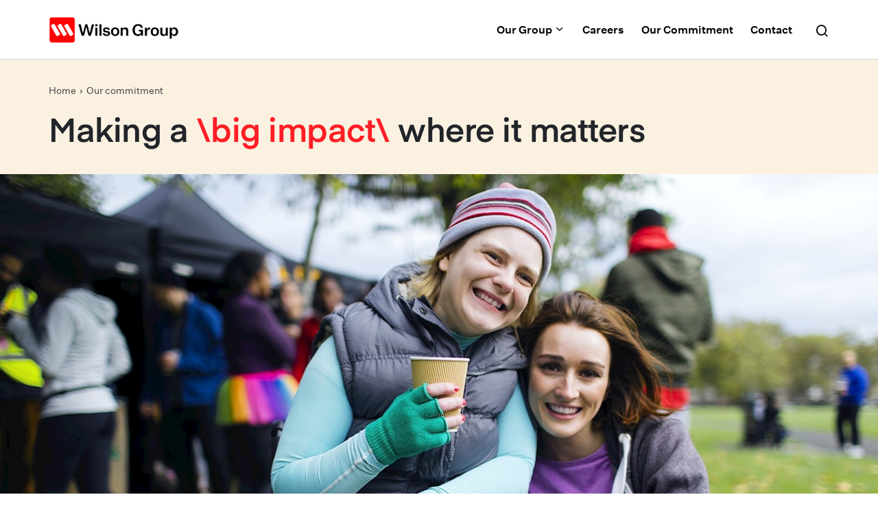

--- FILE ---
content_type: text/html; charset=utf-8
request_url: https://www.wilsongroupau.com/our-commitment/
body_size: 10923
content:




<!DOCTYPE html>
<html lang="en-US">
<head>

    <!-- Google Tag Manager -->
        <script>
            (function (w, d, s, l, i) {
                w[l] = w[l] || []; w[l].push({
                    'gtm.start':
                        new Date().getTime(), event: 'gtm.js'
                }); var f = d.getElementsByTagName(s)[0],
                    j = d.createElement(s), dl = l != 'dataLayer' ? '&l=' + l : ''; j.async = true; j.src =
                        'https://www.googletagmanager.com/gtm.js?id=' + i + dl; f.parentNode.insertBefore(j, f);
            })(window, document, 'script', 'dataLayer', 'G-CPMJ41M180');</script>


    <!-- End Google Tag Manager -->
    <!--Leadfeeder script-->




    <!--End Leadfeeder script-->


    <meta http-equiv="X-UA-Compatible" content="IE=edge">
    <meta http-equiv="content-type" content="text/html; charset=utf-8">
    <meta name="viewport" content="width=device-width" />
    <meta name="format-detection" content="telephone=no">
    <meta name="apple-mobile-web-app-capable" content="yes">
    <meta name="apple-mobile-web-app-status-bar-style" content="black-translucent">
    <meta name="apple-mobile-web-app-title" content="Our commitment">
    <meta name="mobile-web-app-capable" content="yes">
    <meta name="theme-color" content="transparent">
    <meta name="application-name" content="wilson">
    <meta name="msapplication-TileColor" content="transparent">
        <meta name="msapplication-TileImage" content="/assets/favicon/mstile-144x144.png">
        <meta name="msapplication-config" content="/assets/favicon/browserconfig.xml">


    <title> Our commitment </title>
    <link href="https://www.wilsongroupau.com/our-commitment/" rel="canonical">

    
    <!-- CSS -->
    <link href="/assets/css/styles.css?v=639013711280000000" rel="stylesheet" type="text/css" />


            <link href="/assets/css/styles-group.css?v=639013711280000000" rel="stylesheet" type="text/css" />


        <link rel="apple-touch-icon" sizes="57x57" href="/assets/favicon/apple-touch-icon-57x57.png">
        <link rel="apple-touch-icon" sizes="60x60" href="/assets/favicon/apple-touch-icon-60x60.png">
        <link rel="apple-touch-icon" sizes="72x72" href="/assets/favicon/apple-touch-icon-72x72.png">
        <link rel="apple-touch-icon" sizes="76x76" href="/assets/favicon/apple-touch-icon-76x76.png">
        <link rel="apple-touch-icon" sizes="114x114" href="/assets/favicon/apple-touch-icon-114x114.png">
        <link rel="apple-touch-icon" sizes="120x120" href="/assets/favicon/apple-touch-icon-120x120.png">
        <link rel="apple-touch-icon" sizes="144x144" href="/assets/favicon/apple-touch-icon-144x144.png">
        <link rel="apple-touch-icon" sizes="152x152" href="/assets/favicon/apple-touch-icon-152x152.png">
        <link rel="apple-touch-icon" sizes="180x180" href="/assets/favicon/apple-touch-icon-180x180.png">
        <link rel="icon" type="image/png" sizes="228x228" href="/assets/favicon/coast-228x228.png">
        <link rel="manifest" href="/assets/favicon/manifest.json">
        <link rel="icon" type="image/png" sizes="32x32" href="/assets/favicon/favicon-32x32.png">
        <link rel="icon" type="image/png" sizes="16x16" href="/assets/favicon/favicon-16x16.png">
        <link rel="shortcut icon" href="/assets/favicon/favicon.ico">
        <link rel="apple-touch-startup-image" media="(device-width: 320px) and (device-height: 480px) and (-webkit-device-pixel-ratio: 1)" href="/assets/favicon/apple-touch-startup-image-320x460.png">
        <link rel="apple-touch-startup-image" media="(device-width: 320px) and (device-height: 480px) and (-webkit-device-pixel-ratio: 2)" href="/assets/favicon/apple-touch-startup-image-640x920.png">
        <link rel="apple-touch-startup-image" media="(device-width: 320px) and (device-height: 568px) and (-webkit-device-pixel-ratio: 2)" href="/assets/favicon/apple-touch-startup-image-640x1096.png">
        <link rel="apple-touch-startup-image" media="(device-width: 375px) and (device-height: 667px) and (-webkit-device-pixel-ratio: 2)" href="/assets/favicon/apple-touch-startup-image-750x1294.png">
        <link rel="apple-touch-startup-image" media="(device-width: 414px) and (device-height: 736px) and (orientation: landscape) and (-webkit-device-pixel-ratio: 3)" href="/assets/favicon/apple-touch-startup-image-1182x2208.png">
        <link rel="apple-touch-startup-image" media="(device-width: 414px) and (device-height: 736px) and (orientation: portrait) and (-webkit-device-pixel-ratio: 3)" href="/assets/favicon/apple-touch-startup-image-1242x2148.png">
        <link rel="apple-touch-startup-image" media="(device-width: 768px) and (device-height: 1024px) and (orientation: landscape) and (-webkit-device-pixel-ratio: 1)" href="/assets/favicon/apple-touch-startup-image-748x1024.png">
        <link rel="apple-touch-startup-image" media="(device-width: 768px) and (device-height: 1024px) and (orientation: portrait) and (-webkit-device-pixel-ratio: 1)" href="/assets/favicon/apple-touch-startup-image-768x1004.png">
        <link rel="apple-touch-startup-image" media="(device-width: 768px) and (device-height: 1024px) and (orientation: landscape) and (-webkit-device-pixel-ratio: 2)" href="/assets/favicon/apple-touch-startup-image-1496x2048.png">
        <link rel="apple-touch-startup-image" media="(device-width: 768px) and (device-height: 1024px) and (orientation: portrait) and (-webkit-device-pixel-ratio: 2)" href="/assets/favicon/apple-touch-startup-image-1536x2008.png">
    
    <meta name="description" content="Impact and Commitment
Wilson Group is committed to our community where our culture of care helps support, sustain and nurture the people and places that we look after." />
    <meta name="keywords" content="" />
    <title>Our commitment</title>

    
<!-- Google tag (gtag.js) -->
<script async src="https://www.googletagmanager.com/gtag/js?id=G-CPMJ41M180"></script>
<script>
  window.dataLayer = window.dataLayer || [];
  function gtag(){dataLayer.push(arguments);}
  gtag('js', new Date());

  gtag('config', 'G-CPMJ41M180');
</script>

<meta http-equiv="Content-Security-Policy" content="upgrade-insecure-requests; script-src 'self' 'unsafe-inline' 'unsafe-eval' bat.bing.com maps.googleapis.com dl.episerver.net fonts.gstatic.com www.google-analytics.com www.googletagmanager.com www.google.com www.gstatic.com connect.facebook.net sc.lfeeder.com pi.pardot.com lftracker.leadfeeder.com tracker.gaconnector.com js.monitor.azure.com snap.licdn.com static.hotjar.com wwvv.wilsongroupau.com script.hotjar.com">
<style>

<style>

@media only screen and (max-width: 1200px) {
  .imageContentBlock-image {
    min-height: 37rem !important;
    max-height: auto !important;
  }
}


@media only screen and (min-width: 750px) {
  .wilsonGroupHeader {
    max-height: none !important;
    height:80vh;
    }
}


.statisticsContentBlock-tile-number{
    font-family: Eina01_semibold,sans-serif
}

.logoBlock-title {
    letter-spacing: 0!important;
}

.imageContentBlock-subtitle {
    font-size: 1rem!important;
    letter-spacing: 0px !important;
}


.fullWidthBlockZone form
{
  max-width: 800px;
  margin: 0 auto;
  padding-top: 3rem;
  padding-bottom: 3rem;
}

.EPiServerForms .Form__Title
{
  font-size: 2rem;
  font-weight: 600;
  line-height: 3.375rem;
  color: #000;
}

.videoBlockContainer
{
  padding-top: 3rem;
  padding-bottom: 3rem;
}

.rightBlockZone .downloadLinksBlockContainer .container
{
  margin: 0;
  padding: 0;
}

.rightBlockZone .downloadLinksBlockContainer .container section.downloadLinksBlock.downloadLinksBlock--withoutDesc
{
  padding: 0.5rem;
}

.rightBlockZone .downloadLinksBlockContainer .container .col-3
{
  max-width: 100%;
}

.rightBlockZone section.testimonialBlock, .rightBlockZone .downloadLinksBlock .container
{
  padding: 1rem;
}

.rightBlockZone .downloadLinksBlockContainer .downloadLinksBlock, .rightBlockZone section.downloadLinksBlock
{
  background: transparent;
  padding: 0;
  margin: 0;
}

.rightBlockZone .downloadLinksBlockContainer p.downloadLinksBlock-desc ,.rightBlockZone section.downloadLinksBlock p.downloadLinksBlock-desc
{
  margin-bottom: 1rem;
}

.rightBlockZone .downloadLinksBlockContainer .container .col-3, .rightBlockZone .downloadLinksBlockContainer .col-md-8,
.rightBlockZone .downloadLinksBlock .container .col-3, .rightBlockZone .downloadLinksBlock .container .col-md-8
{
  max-width: 100%;
  flex: none;
  padding: 0;
}

.wysiwygBlock
{
  padding-top: 3rem;
  padding-bottom: 3rem;
}

.rightBlockZone .statisticsContentBlock-tile
{
  border: 1px solid #e2e2e2;
}

.rightBlockZone .testimonialBlock .testimonialBlock-wrap
{
  max-width: 90%;
}

.rightBlockZone .testimonialBlock
{
  padding-top: 2rem;
}

.centerBlockZone .imageGalleryCarouselBlock .container
{
  margin: 0;
  padding: 0;
}

.centerBlockZone .imageBlock
{
  margin-top: 2rem !important;
  margin-bottom: 2rem !important;
}

.centerBlockZone .accordionBlock
{
  background: transparent;
  padding-bottom: 0rem!important;
  padding-top: 0rem!important;
}

.centerBlockZone .accordionBlock .container
{
  margin: 0;
  padding: 0;
}

.centerBlockZone .accordionBlock .accordionBlock-heading p
{
  padding: 0;
  margin: 0;
}

.noContainer .container
{
  max-width: 100%;
  padding: 0;
  margin: 0;
}

.heroHeaderBlock-container
{
  margin: 0 auto;
}


.loginOptionsBlock .modal-body.p-0
{
  margin-top: -32px;
}

.siteFooter img.img-fluid
{
  max-width: 200px;
}

.blockHeader p, .blockHeader
{
  margin-bottom: 1rem !important;
  font-weight: 500 !important;
  line-height: 1.1 !important;
  font-size: 2.25rem !important;
}

.videoBlockContainer,.wysiwygBlock
{
  padding-top: 3rem;
  padding-bottom: 3rem;
}

.rightBlockZone .downloadLinksBlockContainer .container,.centerBlockZone .imageGalleryCarouselBlock .container,.centerBlockZone .accordionBlock .container
{
  margin: 0;
  padding: 0;
}


.statisticsContentBlock-tile-number {
   color: #ff1e25;
}


.ImageContentBlock:nth-of-type(3)
{
  background-color: #f5f2f0!important;
}

section.searchDateTimeBlock
{
  max-width: 500px;
}

.loginOptionsBlock-book-bay.virgin
{
  background-color: #461f70!important;
  color: #fff;
}

.loginOptionsBlock-book-bay
{
  padding: 2rem 2rem 1rem;
}
.accordionBlock-heading p {
   margin-bottom: 0;
}
.accordionBlock-title {
   margin-bottom: 2rem;
}

section.accordionBlock {
   margin-bottom: 2rem !important;
}
/*
#####################
###GROUP SITE OVERRIDES##
#####################
*/
.bg-hint-of-red {
   background-color: #f6f6f6 !important;
}
.statisticsContentBlock-statistics-title {
  line-height: 1.5rem;
}

.fullWidthBlockZone form {
   padding: 3rem 2rem;
}

</style>


    

    
<script type="text/javascript">var appInsights=window.appInsights||function(config){function t(config){i[config]=function(){var t=arguments;i.queue.push(function(){i[config].apply(i,t)})}}var i={config:config},u=document,e=window,o="script",s="AuthenticatedUserContext",h="start",c="stop",l="Track",a=l+"Event",v=l+"Page",r,f;setTimeout(function(){var t=u.createElement(o);t.src=config.url||"https://js.monitor.azure.com/scripts/a/ai.0.js";u.getElementsByTagName(o)[0].parentNode.appendChild(t)});try{i.cookie=u.cookie}catch(y){}for(i.queue=[],r=["Event","Exception","Metric","PageView","Trace","Dependency"];r.length;)t("track"+r.pop());return t("set"+s),t("clear"+s),t(h+a),t(c+a),t(h+v),t(c+v),t("flush"),config.disableExceptionTracking||(r="onerror",t("_"+r),f=e[r],e[r]=function(config,t,u,e,o){var s=f&&f(config,t,u,e,o);return s!==!0&&i["_"+r](config,t,u,e,o),s}),i}({instrumentationKey:"63ee61b7-4ff2-46aa-af91-0b9fcc9f52a2",sdkExtension:"a"});window.appInsights=appInsights;appInsights.queue&&appInsights.queue.length===0&&appInsights.trackPageView();</script></head>
<body class="en ">
    <!-- Google Tag Manager (noscript) -->
        <iframe src="https://www.googletagmanager.com/ns.html?id=G-CPMJ41M180" height="0" width="0" style="display:none;visibility:hidden"></iframe>

    <!-- End Google Tag Manager (noscript) -->
    
    
    <a href="#mainContent" class="sr-only sr-only-focusable">Skip to main content</a>
<!--Site Header Block content starts here-->

        <section class="siteHeader wilsonGroup" data-blk="SiteHeader" data-search-endpoint="/find_v2/_autocomplete" data-search-page="/search/" data-sticky="false">
            <div class="container py-3 py-md-4">
                <div class="row position-relative">
                    <div class="d-flex d-lg-none col-2 justify-content-end">
                        <button class="siteHeader-menu btn btn-link p-0 text-decoration-none" type="button" data-toggle="collapse" data-target="#navbarCollapse" aria-controls="navbarCollapse" aria-expanded="false" aria-label="Toggle navigation">
                            <span class="icon-menu mobile-menu-icon font-weight-bold "></span>
                            <span class="icon-close mobile-menu-icon font-weight-bold "></span>
                        </button>
                    </div>
                    <div class="col-8 col-lg-3">
                        <div class="siteHeader-logo mr-auto mr-lg-3 py-2 py-xl-0 align-self-center">
                            <a href=/ class="d-block">
                                <img class="img-fluid siteHeader-siteLogo" src="/globalassets/group-logos/wilsongroup_logo.png" alt="Wilson Group Logo">
                            </a>
                        </div>
                    </div>

                    <div class="justify-content-end d-flex col-2 col-lg-9">

                        <ul class="d-none d-lg-flex justify-content-end nav align-items-center pr-4">

                                        <li class="menuItem-wrapper">
                                            <a class="text-black siteHeader-menuItem " href="/our-group/" target="_self"
                                               >
                                                Our Group
                                                <span class="icon-rotation">
                                                        <span class="icon-chevron-down"></span>
                                                </span>
                                            </a>
                                                <div class="dropdown-menu-custom is-lg">
                                                    <div class="dropdown-menu-custom-list">
                                                            <a class="dropdown-item-custom" href="/our-group/our-executive-team/" 
                                                               >Executive Team</a>


                                                    </div>
                                                </div>
                                        </li>
                                        <li class="menuItem-wrapper">
                                            <a class="text-black siteHeader-menuItem " href="/careers/" target="_self"
                                               >
                                                Careers
                                                <span class="icon-rotation">
                                                </span>
                                            </a>
                                        </li>
                                        <li class="menuItem-wrapper">
                                            <a class="text-black siteHeader-menuItem active" href="/our-commitment/" target="_self"
                                               >
                                                Our Commitment
                                                <span class="icon-rotation">
                                                </span>
                                            </a>
                                        </li>
                                        <li class="menuItem-wrapper">
                                            <a class="text-black siteHeader-menuItem " href="/contact/" target="_self"
                                               >
                                                Contact
                                                <span class="icon-rotation">
                                                </span>
                                            </a>
                                        </li>

                            
                        </ul>


                        <div class="d-flex">
                            <button class="siteHeader-search btn btn-link p-0 pl-2 text-decoration-none navbarSearch" type="button" data-toggle="collapse" aria-expanded="false">
                                <span class="icon-search font-weight-bold "></span>
                                <span class="icon-close mobile-menu-icon font-weight-bold "></span>
                            </button>
                        </div>
                    </div>

                    <div class="siteHeader-pcSearchPanel site-search-wrapper">
                        <div class="search-overlay"></div>
                        <form class="form-inline d-flex" action="/search/">
                            <div class="position-relative w-100">
                                <input class="form-control w-100 fsp-16 site-search-input" type="text" placeholder="Search" id="pcSiteSearch" name="keyword" autocomplete="off" />
                                <span class="icon-search"></span>
                                <span class="icon-close"></span>
                                <img class="loading-image d-none" src="/assets/images/oval-spinner-transparent.gif">
                                <span class="icon-search"></span>
                            </div>
                            <ul class="" id="pc-siteSearch-results"></ul>
                        </form>
                    </div>
                </div>
            </div>

            <!--Site Header Block mobile nav-->

            <nav class="siteHeader-mobile navbar navbar-expand-lg">
                <div class="navbar-collapse px-0 navbarCollapse border-top collapse" data-wg="LoginButton" id="navbarCollapse" style="top: 120.609px !important;">

                        <ul class="navbar-nav mr-auto py-3 border-bottom">

                                            <li class="nav-item">
                                                <div class="py-3 px-4 d-flex justify-content-between align-items-center pointer siteHeader-menuItem collapsed" role="button" data-toggle="collapse" href="#collapse-1" aria-expanded="false" aria-controls="collapse-1">
                                                    <a href="/our-group/" class="anchor-color" target="_self"
                                                       >Our Group</a>
                                                    <span class="icon-chevron-down"></span>
                                                </div>
                                            </li>
                                            <div id="collapse-1" class="collapse" data-parent="#navbarCollapse" aria-labelledby="heading-1" style="">
                                                <div class="siteHeader-link-nested bg-off-white py-2 ">
                                                        <a href="/our-group/our-executive-team/" class="d-block py-2 px-4"
                                                           > Executive Team</a>
                                                </div>
                                            </div>
                                            <li class="nav-item">
                                                <a class="text-black py-3 px-4 siteHeader-menuItem"
                                                   href="/careers/" target="_self"
                                                   >Careers</a>
                                            </li>
                                            <li class="nav-item">
                                                <a class="text-black py-3 px-4 siteHeader-menuItem"
                                                   href="/our-commitment/" target="_self"
                                                   >Our Commitment</a>
                                            </li>
                                            <li class="nav-item">
                                                <a class="text-black py-3 px-4 siteHeader-menuItem"
                                                   href="/contact/" target="_self"
                                                   >Contact</a>
                                            </li>

                        </ul>

                                    </div>
            </nav>




            <div class="siteHeader-mobile navbar navbar-expand-lg site-search-wrapper">
                <form class="pt-2 collapse navbar-collapse navbarSearchPanel" action="/search/">
                    <input class="form-control mr-sm-2 py-3 bg-hint-of-red border fsp-16 site-search-input" type="text" placeholder="Search" id="siteSearch" name="keyword" autocomplete="off" />
                    <img class="loading-image d-none" src="/assets/images/oval-spinner-transparent.gif">
                    <ul class="py-3" id="siteSearch-results"></ul>
                </form>
            </div>
            <!--Site Header Block mobile nav-->
        </section>
        <!--Site Header Block content ends here-->

<section class="loginOptionsBlock " data-blk="LoginOptionsBlock">
    <div class="loginOptionsBlock-content container">
        <div class="row">
            <div class="modal fade" id="loginModal" tabindex="-1" role="dialog" aria-labelledby="loginModal" style="display: none;" aria-hidden="true">
                <div class="modal-dialog modal-dialog-centered" role="document">
                    <div class="modal-content">
                        <div class="modal-header py-0 border-0 " style="z-index: 1;">
                            <button type="button" class="loginOptionsBlock-close font-weight-lighter" data-dismiss="modal" aria-label="Close">
                                <span aria-hidden="true">×</span>
                            </button>
                        </div>
                        <div class="modal-body p-0">
                            
                        </div>
                    </div>
                </div>
            </div>
        </div>
    </div>
</section>
    


    <main id="mainContent" class="main sectionLandingImagePage" data-pg="SectionLandingImagePage">


<style>
    .business-background {
        background-color: black;
        color: white!important;
    }
</style>





<!--start page title-->
<section class="pageTitle  position-relative" data-wg="PageTitle">
        <div class=" pageTitle-content pt-4">
        <div class=" container">
            <div class="row">
                <div class=" col-12 px-4 px-lg-3 ">



<!--Breadcrumbs Widget content starts here-->
<div class=" Color breadcrumbs" data-wg="Breadcrumbs">
    <ul class=" m-0 p-0 fsp-14 lhp-24 d-flex align-items-center">
        <li class=" pageTitle-breadcrumbItem"><a href="/">Home</a></li>
                        <li class="pageTitle-breadcrumbItem"><a href="/our-commitment/">Our commitment</a></li>

    </ul>
</div>

<!--Breadcrumbs Widget content ends here-->                                            <h1 class=" pageTitle-title mt-3">
                            <p>Making a <span style="color: #ff1e25;">\big impact\</span> where it matters</p>
                        </h1>
                </div>
            </div>
        </div>
    </div>

            <div class="pageTitle-image w-100"
                 id="pageTitle-image1060"
                 data-blk="">
                    <img src="/globalassets/group-photography/gettyimages-948654910_editedlr.jpg/PageHeaderDesktop-72212-1440-600-100-855,336" alt="hero banner for desktop" class="img-desktop" />
                    <img src="/globalassets/group-photography/gettyimages-948654910_editedlr.jpg/PageHeaderMobile-72212-720-600-75-855,336" alt="hero banner for mobile" class="img-mobile" />
            </div>
</section>

<!--end page title-->

        <div class="fullWidthBlockZone">


<section class="sectionShortIntro  pt-5 pb-5 bg-snow " data-blk="SectionShortIntro" >
    <div class="sectionShortIntro-content container">
            <div class="row">
                <div class="col-12 col-md-8 px-4">
                            <div class="sectionShortIntro-subTitle mb-3 fsp-16 lhp-24">OUR COMMITMENT </div>
        <h1 class="sectionShortIntro-title col-md-12 pl-0 font-weight-normal">Wilson Group is committed to supporting the communities we operate in.</h1>

                </div>
            </div>

    </div>
</section>




    <section class="relatedContentBlock  py-5  " data-blk="RelatedContentBlock" >
        <div class="container">
            <div class="text-center">
                <h2 class="relatedContentBlock-mainTitle lh-2 mb-4">
                    
                </h2>
            </div>

            <div class="row pb-2">


                    <div class="col-12 col-sm-6 col-lg-3 py-2 px-2 p-md-3">
                        <!-- STR : RelatedContent Card -->
                        <a class="relatedContentCard fade promotionBlock show" href="/our-commitment/our-values2/">
                            <div class="relatedContentCard-inner">
                                    <div class="relatedContentCard-image small">
                                        <div  class="relatedContentCard-imageBg"style="background-image: url(/globalassets/group-photography/gettyimages-1031407350_editedlr.jpg/RelatedContentDesktop-72194-564-282-100-744,413)">
                                        </div>
                                    </div>
                                <div class="relatedContentCard-content">
                                    <div class="relatedContentCard-content-inner">
                                        <h2 class="relatedContentCard-title mb-5 fsp-30 large">Our Values</h2>
                                        <div class="text-dark fsp-15 mb-5"></div>

                                        


                                    </div>
                                    <div class="relatedContentCard-linkContainer">
                                        <span class="relatedContentCard-link card-animation-link">Read more</span>

                                    </div>
                                </div>
                            </div>
                        </a>
                        <!-- END : RelatedContent Card -->
                    </div>
                    <div class="col-12 col-sm-6 col-lg-3 py-2 px-2 p-md-3">
                        <!-- STR : RelatedContent Card -->
                        <a class="relatedContentCard fade promotionBlock show" href="/our-commitment/social-responsibility/">
                            <div class="relatedContentCard-inner">
                                    <div class="relatedContentCard-image small">
                                        <div  class="relatedContentCard-imageBg"style="background-image: url(/globalassets/group-photography/gettyimages-948655384_editedlr.jpg/RelatedContentDesktop-72213-564-282-100-764,508)">
                                        </div>
                                    </div>
                                <div class="relatedContentCard-content">
                                    <div class="relatedContentCard-content-inner">
                                        <h2 class="relatedContentCard-title mb-5 fsp-30 large">Social Responsibility</h2>
                                        <div class="text-dark fsp-15 mb-5"></div>

                                        


                                    </div>
                                    <div class="relatedContentCard-linkContainer">
                                        <span class="relatedContentCard-link card-animation-link">Read more</span>

                                    </div>
                                </div>
                            </div>
                        </a>
                        <!-- END : RelatedContent Card -->
                    </div>
                    <div class="col-12 col-sm-6 col-lg-3 py-2 px-2 p-md-3">
                        <!-- STR : RelatedContent Card -->
                        <a class="relatedContentCard fade promotionBlock show" href="/our-commitment/health-safety/">
                            <div class="relatedContentCard-inner">
                                    <div class="relatedContentCard-image small">
                                        <div  class="relatedContentCard-imageBg"style="background-image: url(/globalassets/group-photography/gettyimages-735896141_editedlr.jpg/RelatedContentDesktop-72205-564-282-100-749,561)">
                                        </div>
                                    </div>
                                <div class="relatedContentCard-content">
                                    <div class="relatedContentCard-content-inner">
                                        <h2 class="relatedContentCard-title mb-5 fsp-30 large">Health &amp; Safety</h2>
                                        <div class="text-dark fsp-15 mb-5"></div>

                                        


                                    </div>
                                    <div class="relatedContentCard-linkContainer">
                                        <span class="relatedContentCard-link card-animation-link">Read more</span>

                                    </div>
                                </div>
                            </div>
                        </a>
                        <!-- END : RelatedContent Card -->
                    </div>
                    <div class="col-12 col-sm-6 col-lg-3 py-2 px-2 p-md-3">
                        <!-- STR : RelatedContent Card -->
                        <a class="relatedContentCard fade promotionBlock show" href="/our-commitment/our-commitment-to-indigenous-australians/">
                            <div class="relatedContentCard-inner">
                                    <div class="relatedContentCard-image small">
                                        <div  class="relatedContentCard-imageBg"style="background-image: url(/globalassets/group-photography/gettyimages-89446878_editedlr3.jpg/RelatedContentDesktop-72208-564-282-100-0,0)">
                                        </div>
                                    </div>
                                <div class="relatedContentCard-content">
                                    <div class="relatedContentCard-content-inner">
                                        <h2 class="relatedContentCard-title mb-5 fsp-30 large">Our Commitment to Indigenous Peoples</h2>
                                        <div class="text-dark fsp-15 mb-5"></div>

                                        


                                    </div>
                                    <div class="relatedContentCard-linkContainer">
                                        <span class="relatedContentCard-link card-animation-link">Read more</span>

                                    </div>
                                </div>
                            </div>
                        </a>
                        <!-- END : RelatedContent Card -->
                    </div>

            </div>
        </div>
    </section>


<div class="videoBlockContainer">
    <div class="container">
        <div class="row">
            <div class="col-12 ">
                <div class="video-container" style="width:-2147483648px">
                    <div class="videoBlock  w-100 hover:card-shadow "
                         data-blk="VideoBlock"
                         data-lightbox="false"
                         data-src="https://player.vimeo.com/video/336478410">
                        <div class="h-100 text-decoration-none cursor-pointer videoBlock-wrapper">
                            <div class="embed-responsive embed-responsive-16by9">
                                <picture><source media="(max-width: 768px)" srcset="/siteassets/group-photos/makingtracksstill2.png/VideoPlaceholderMobile-71728-600-340-75-0,0" /><source media="(min-width: 769px)" srcset="/siteassets/group-photos/makingtracksstill2.png/VideoPlaceholderDesktop-71728-1200-680-100-0,0" /><img alt="" class="embed-responsive-item" src="/siteassets/group-photos/makingtracksstill2.png/VideoPlaceholderDesktop-71728-1200-680-100-0,0" title="makingtracksstill2.PNG" /></picture>
                                <div class="pointer embed-responsive-item d-flex align-items-center justify-content-center">
                                    <svg width="68px" height="48px" version="1.1" viewBox="0 0 68 48" width="100%"><path class="ytp-large-play-button-bg" d="M66.52,7.74c-0.78-2.93-2.49-5.41-5.42-6.19C55.79,.13,34,0,34,0S12.21,.13,6.9,1.55 C3.97,2.33,2.27,4.81,1.48,7.74C0.06,13.05,0,24,0,24s0.06,10.95,1.48,16.26c0.78,2.93,2.49,5.41,5.42,6.19 C12.21,47.87,34,48,34,48s21.79-0.13,27.1-1.55c2.93-0.78,4.64-3.26,5.42-6.19C67.94,34.95,68,24,68,24S67.94,13.05,66.52,7.74z" fill="#212121" fill-opacity="0.8"></path><path d="M 45,24 27,14 27,34" fill="#fff"></path></svg>
                                </div>
                            </div>
                            <div class="py-3 pl-0">
                                    <h5 class="mb-0 text-black videoBlock-video-title">Wilson Group: Making Tracks training program</h5>
                            </div>
                            <p>Our Making Tracks program supports and promotes positive employment outcomes for Indigenous people. Making Tracks is part of our commitment to Indigenous Australians.</p>
                        </div>
                    </div>
                </div>
            </div>
        </div>
    </div>
    </div>

        </div>
    </main>





        <div class="siteFooter border-top py-5" data-blk="SiteFooter">
            <div class="container">
                <!--footer  banner -->
                <div class="row">
                    <div class="col-12">
                        <!-- STR : link list container -->
                        <footer class="linkList">
                            <div class="row">
                                <div class="col-12 col-lg-3">

                                    <!--Site Footer Block content starts here-->
                                    <section class="  my-2 my-lg-4 py-lg-2 pr-4" data-blk="">
                                        <a href=/ class="mb-4 d-block">
                                            <img class="img-fluid" src="/globalassets/group-logos/wilsongroup_logo.png" alt="Wilson Group Logo" />
                                        </a>

                                    </section>
                                    <!--Site Footer Block content ends here-->
                                </div>

                                        <div class="col-12 col-md-6 col-lg-3">
                                            <!--Site Footer Block content starts here-->
                                            <section class="  my-2 my-lg-4 py-lg-2 " data-blk="">
                                                    <a class="d-block siteFooter-title" href="/parking/">
                                                        <h5 class="font-weight-bold my-2 my-lg-2 fsp-14">
                                                            <span>Parking</span>
                                                        </h5>
                                                    </a>

                                                        <ul class="p-0 mb-3 mb-lg-0 list-unstyled">
                                                                <li class="my-lg-05 pt-2 pt-lg-1 lhp-20  fsp-14 ">
                                                                    <a class="lhp-20 siteFooter-link" href="http://wilsonparking.com.au/" title="Australia" target="_blank" rel="noopener noreferrer">Australia</a>
                                                                </li>
                                                                <li class="my-lg-05 pt-2 pt-lg-1 lhp-20  fsp-14 ">
                                                                    <a class="lhp-20 siteFooter-link" href="http://wilsonparking.co.nz/" title="New Zealand" target="_blank" rel="noopener noreferrer">New Zealand</a>
                                                                </li>
                                                                <li class="my-lg-05 pt-2 pt-lg-1 lhp-20  fsp-14 ">
                                                                    <a class="lhp-20 siteFooter-link" href="http://wilsonparking.com.sg/" title="Singapore" target="_blank" rel="noopener noreferrer">Singapore</a>
                                                                </li>
                                                                <li class="my-lg-05 pt-2 pt-lg-1 lhp-20  fsp-14 ">
                                                                    <a class="lhp-20 siteFooter-link" href="http://wilsonparking.com.my/" title="Malaysia" target="_blank" rel="noopener noreferrer">Malaysia</a>
                                                                </li>
                                                                <li class="my-lg-05 pt-2 pt-lg-1 lhp-20  fsp-14 ">
                                                                    <a class="lhp-20 siteFooter-link" href="https://www.interpark.com.au/" title="InterPark" target="_blank" rel="noopener noreferrer">InterPark</a>
                                                                </li>
                                                                <li class="my-lg-05 pt-2 pt-lg-1 lhp-20  fsp-14 ">
                                                                    <a class="lhp-20 siteFooter-link" href="https://www.pesau.com.au/overview" title="Parking Enforcement Services" target="" >Parking Enforcement Services</a>
                                                                </li>
                                                        </ul>

                                            </section>
                                            <!--Site Footer Block content ends here-->
                                        </div>
                                        <div class="col-12 col-md-6 col-lg-3">
                                            <!--Site Footer Block content starts here-->
                                            <section class="  my-2 my-lg-4 py-lg-2 " data-blk="">
                                                    <a class="d-block siteFooter-title" href="http://wilsonsecurity.com.au/">
                                                        <h5 class="font-weight-bold my-2 my-lg-2 fsp-14">
                                                            <span>Security</span>
                                                        </h5>
                                                    </a>

                                                        <ul class="p-0 mb-3 mb-lg-0 list-unstyled">
                                                                <li class="my-lg-05 pt-2 pt-lg-1 lhp-20  fsp-14 ">
                                                                    <a class="lhp-20 siteFooter-link" href="http://wilsonsecurity.com.au/" title="Security AU" target="_blank" rel="noopener noreferrer">Wilson Security AU</a>
                                                                </li>
                                                                <li class="my-lg-05 pt-2 pt-lg-1 lhp-20  fsp-14 ">
                                                                    <a class="lhp-20 siteFooter-link" href="http://firstsecurity.co.nz/" title="First Security NZ" target="_blank" rel="noopener noreferrer">First Security NZ</a>
                                                                </li>
                                                        </ul>

                                            </section>
                                            <!--Site Footer Block content ends here-->
                                        </div>
                                        <div class="col-12 col-md-6 col-lg-3">
                                            <!--Site Footer Block content starts here-->
                                            <section class="  my-2 my-lg-4 py-lg-2 " data-blk="">
                                                    <a class="d-block siteFooter-title" href="http://wilsonstorage.com.au/">
                                                        <h5 class="font-weight-bold my-2 my-lg-2 fsp-14">
                                                            <span>Storage &amp; Health</span>
                                                        </h5>
                                                    </a>

                                                        <ul class="p-0 mb-3 mb-lg-0 list-unstyled">
                                                                <li class="my-lg-05 pt-2 pt-lg-1 lhp-20  fsp-14 ">
                                                                    <a class="lhp-20 siteFooter-link" href="http://wilsonstorage.com.au/" title="Wilson Storage" target="_blank" rel="noopener noreferrer">Wilson Storage</a>
                                                                </li>
                                                                <li class="my-lg-05 pt-2 pt-lg-1 lhp-20  fsp-14 ">
                                                                    <a class="lhp-20 siteFooter-link" href="http://www.wilsonmedicone.com.au/" title="Wilson Medic One " target="" >Wilson Medic One</a>
                                                                </li>
                                                        </ul>

                                            </section>
                                            <!--Site Footer Block content ends here-->
                                        </div>
                                        <div class="col-12 col-md-6 col-lg-3">
                                            <!--Site Footer Block content starts here-->
                                            <section class="  my-2 my-lg-4 py-lg-2 " data-blk="">
                                                    <a class="d-block siteFooter-title" href="/siteassets/privacy-policy.pdf">
                                                        <h5 class="font-weight-bold my-2 my-lg-2 fsp-14">
                                                            <span>Privacy Policy</span>
                                                        </h5>
                                                    </a>

                                                        <ul class="p-0 mb-3 mb-lg-0 list-unstyled">
                                                                <li class="my-lg-05 pt-2 pt-lg-1 lhp-20  fsp-14 ">
                                                                    <a class="lhp-20 siteFooter-link" href="https://www.firstsecurity.co.nz/SysSiteAssets/wilsongroup/nz_-wilson-group-speak-up-policy.pdf" title="Whistleblower Policy NZ" target="_blank" rel="noopener noreferrer">Whistleblower Policy NZ</a>
                                                                </li>
                                                                <li class="my-lg-05 pt-2 pt-lg-1 lhp-20  fsp-14 ">
                                                                    <a class="lhp-20 siteFooter-link" href="https://www.firstsecurity.co.nz/SysSiteAssets/wilsongroup/wilson-group-speak-up-policy-au.pdf" title="Whistleblower Policy AU" target="_blank" rel="noopener noreferrer">Whistleblower Policy AU</a>
                                                                </li>
                                                                <li class="my-lg-05 pt-2 pt-lg-1 lhp-20  fsp-14 ">
                                                                    <a class="lhp-20 siteFooter-link" href="/globalassets/documents/wgea-wilson-parking-australia-1992-pty-ltd-employer-statement-2025..pdf" title="Employer Statement" target="" >Employer Statement</a>
                                                                </li>
                                                        </ul>

                                            </section>
                                            <!--Site Footer Block content ends here-->
                                        </div>
                            </div>
                        </footer>
                        <!-- END : link list container -->
                    </div>
                    <style>
                        .textcenter {
                            text-align: center !important;
                            font-size: 15px;
                            padding-left: 50px;
                        }
                    </style>
                    <div class="col-12 border-top mt-4">
                        <!--Site Footer Block content starts here-->
                        <section class="  my-2 my-lg-0 d-block d-md-flex justify-content-between py-lg-2 " data-blk="">
                            <div class="privacy fsp-12 ">
                                <span class="lhp-20 ">&#169;2023 Wilson Group. All rights reserved.
</span> | <a class="lhp-20 siteFooter-link">Privacy policy</a>
                            </div>

                                <ul class="p-0 mb-3 mb-lg-0 list-unstyled">
                                            <li class="my-lg-05 pt-2 pt-lg-1 lhp-20  fsp-12 float-left mr-4 ">
                                                <a href="https://vimeo.com/wilsongroup" class="lhp-20 siteFooter-link">Vimeo</a>
                                            </li>
                                            <li class="my-lg-05 pt-2 pt-lg-1 lhp-20  fsp-12 float-left mr-4 ">
                                                <a href="https://www.linkedin.com/company/wilson-group" class="lhp-20 siteFooter-link">LinkedIn</a>
                                            </li>
                                </ul>

                        </section>
                        <!--Site Footer Block content ends here-->
                    </div>
                </div>
            </div>
        </div>

    
    <!-- JS -->
    <!-- build:js ../../assets/js/app.min.js -->
    <script src="/assets/js/scripts.bundle.js?v=639013711280000000"></script>
    <script defer='defer' src="/Static/_Shared/js/tracker.js?v=639013705580000000"></script>
    <!-- endbuild -->
    <!--<script type="text/javascript" src="https://platform-api.sharethis.com/js/sharethis.js#property=59fec647fa1bed0012e94256&amp;product=sticky-share-buttons"></script>-->
    <div class="loading-spinner">
        <img src="/assets/images/spinner.gif" />
    </div>
    <button type="button" class="btn-link backToTop" role="button" title="Back to top" aria-label="Back to Top">
        <span class="icon icon-arrow-up"></span>
    </button>

    
    
    <script type="text/javascript" src="https://dl.episerver.net/13.6.1/epi-util/find.js"></script>
<script type="text/javascript" src="/WebResource.axd?d=06BwN-V4cbMsRvf09OiYrlYCfNFPQPuY1D-JgDuhNNmpeSJZJ4bn17Uenhdr3wHxAwMePyFYV8RPeVWhOUaWqdEdXKJOwIPuZHYa4TzxyUcqAtY1H7MFmkX5iQTAj54wk3h19O3AWl-3qsyLny3Z8eHKFNUNcjM8M4tAiapQeNcLie29Mzpt08QX9G_Dc-MZ0&t=638237211720000000"></script>
<script type="text/javascript" src="https://www.googletagmanager.com/gtag/js?id=G-CPMJ41M180"></script>
<script type="text/javascript">
if(typeof FindApi === 'function'){var api = new FindApi();api.setApplicationUrl('/');api.setServiceApiBaseUrl('/find_v2/');api.processEventFromCurrentUri();api.bindWindowEvents();api.bindAClickEvent();api.sendBufferedEvents();}
</script>
<script type="text/javascript">
window.dataLayer = window.dataLayer || [];
            function gtag(){dataLayer.push(arguments);}
            gtag('js', new Date());gtag('config', 'G-CPMJ41M180',);if(window.epiGat)epiGat({"downloads":true,"extensions":"7z|aac|arc|arj|asf|avi|bin|csv|docx?|exe|flv|gif|gz|gzip|hqx|jar|jpe?g|js|mp(2|3|4|e?g)|mov(ie)?|msi|msp|pdf|png|pptx?|qtm?|ra(m|r)?|tar|tgz|txt|wav|wma|wmv|wpd|xlsx?|xml|z|zip","external":true,"mailto":true,"trackForms":true,"trackVisitorGroups":true,"trackLogins":true,"trackingOption":"Measurement"});
</script>

    <!-- Popup -->
</body>
</html>


--- FILE ---
content_type: text/css
request_url: https://www.wilsongroupau.com/assets/css/styles-group.css?v=639013711280000000
body_size: 149720
content:
@charset "UTF-8";
/*!
 * Bootstrap v4.1.1 (https://getbootstrap.com/)
 * Copyright 2011-2018 The Bootstrap Authors
 * Copyright 2011-2018 Twitter, Inc.
 * Licensed under MIT (https://github.com/twbs/bootstrap/blob/master/LICENSE)
 */.bg-primary{background-color:red}.bg-secondary{background-color:#6c757d}.bg-torch-red{background-color:red}.bg-pattens-blue{background-color:#dcecf7}.bg-fuchsia{background-color:#b586bd}.bg-pacific-blue{background-color:#64b7de}.bg-old-lace{background-color:#faf1e1}.bg-hint-of-red{background-color:#ffe6e6}.bg-eclipse{background-color:#3f3f3f}.bg-black-russian{background-color:#19191e}.bg-gainsboro{background-color:#e2e2e2}.bg-snow{background-color:#fcf9f9}.bg-blue-diamond{background-color:#461f70}.bg-off-white{background-color:#f6f6f6}.bg-pampas{background-color:#f5f2f0}.bg-white{background-color:#fff}.bg-success{background-color:#28a745}.bg-info{background-color:#17a2b8}.bg-warning{background-color:#ffc107}.bg-danger{background-color:#dc3545}.bg-light{background-color:#f8f9fa}.bg-dark{background-color:#343a40}@media print{*,:after,:before{text-shadow:none!important;box-shadow:none!important}a:not(.btn){text-decoration:underline}abbr[title]:after{content:" (" attr(title) ")"}pre{white-space:pre-wrap!important}blockquote,pre{border:1px solid #adb5bd}blockquote,img,pre,tr{page-break-inside:avoid}h2,h3,p{orphans:3;widows:3}h2,h3{page-break-after:avoid}@page{size:a3}.container,body{min-width:992px!important}.navbar{display:none}.badge{border:1px solid #000}.table{border-collapse:collapse!important}.table td,.table th{background-color:#fff!important}.table-bordered td,.table-bordered th{border:1px solid #dee2e6!important}.table-dark{color:inherit}.table-dark tbody+tbody,.table-dark td,.table-dark th,.table-dark thead th{border-color:#dee2e6}.table .thead-dark th{color:inherit;border-color:#dee2e6}}*,:after,:before{box-sizing:border-box}html{font-family:sans-serif;line-height:1.15;-webkit-text-size-adjust:100%;-webkit-tap-highlight-color:rgba(0,0,0,0)}article,aside,figcaption,figure,footer,header,hgroup,main,nav,section{display:block}body{margin:0;font-size:.9375rem;font-weight:400;line-height:1.5;color:#212529;text-align:left;background-color:#fff}[tabindex="-1"]:focus:not(:focus-visible){outline:0!important}hr{box-sizing:content-box;height:0;overflow:visible}h1,h2,h3,h4,h5,h6{margin-top:0;margin-bottom:.5rem}p{margin-top:0;margin-bottom:1rem}abbr[data-original-title],abbr[title]{text-decoration:underline;-webkit-text-decoration:underline dotted;text-decoration:underline dotted;cursor:help;border-bottom:0;text-decoration-skip-ink:none}address{font-style:normal;line-height:inherit}address,dl,ol,ul{margin-bottom:1rem}dl,ol,ul{margin-top:0}ol ol,ol ul,ul ol,ul ul{margin-bottom:0}dt{font-weight:500}dd{margin-bottom:.5rem;margin-left:0}blockquote{margin:0 0 1rem}b,strong{font-weight:bolder}small{font-size:80%}sub,sup{position:relative;font-size:75%;line-height:0;vertical-align:baseline}sub{bottom:-.25em}sup{top:-.5em}a{color:red;text-decoration:none;background-color:transparent}a:hover{color:#b30000;text-decoration:underline}a:not([href]):not([class]),a:not([href]):not([class]):hover{color:inherit;text-decoration:none}code,kbd,pre,samp{font-family:SFMono-Regular,Menlo,Monaco,Consolas,Liberation Mono,Courier New,monospace;font-size:1em}pre{margin-top:0;margin-bottom:1rem;overflow:auto;-ms-overflow-style:scrollbar}figure{margin:0 0 1rem}img{border-style:none}img,svg{vertical-align:middle}svg{overflow:hidden}table{border-collapse:collapse}caption{padding-top:.75rem;padding-bottom:.75rem;color:#6c757d;text-align:left;caption-side:bottom}th{text-align:inherit;text-align:-webkit-match-parent}label{display:inline-block;margin-bottom:.5rem}button{border-radius:0}button:focus:not(:focus-visible){outline:0}button,input,optgroup,select,textarea{margin:0;font-family:inherit;font-size:inherit;line-height:inherit}button,input{overflow:visible}button,select{text-transform:none}[role=button]{cursor:pointer}select{word-wrap:normal}[type=button],[type=reset],[type=submit],button{-webkit-appearance:button}[type=button]:not(:disabled),[type=reset]:not(:disabled),[type=submit]:not(:disabled),button:not(:disabled){cursor:pointer}[type=button]::-moz-focus-inner,[type=reset]::-moz-focus-inner,[type=submit]::-moz-focus-inner,button::-moz-focus-inner{padding:0;border-style:none}input[type=checkbox],input[type=radio]{box-sizing:border-box;padding:0}textarea{overflow:auto;resize:vertical}fieldset{min-width:0;padding:0;margin:0;border:0}legend{display:block;width:100%;max-width:100%;padding:0;margin-bottom:.5rem;font-size:1.5rem;line-height:inherit;color:inherit;white-space:normal}progress{vertical-align:baseline}[type=number]::-webkit-inner-spin-button,[type=number]::-webkit-outer-spin-button{height:auto}[type=search]{outline-offset:-2px;-webkit-appearance:none}[type=search]::-webkit-search-decoration{-webkit-appearance:none}::-webkit-file-upload-button{font:inherit;-webkit-appearance:button}output{display:inline-block}summary{display:list-item;cursor:pointer}template{display:none}[hidden]{display:none!important}.h1,.h2,.h3,.h4,.h5,.h6,h1,h2,h3,h4,h5,h6{margin-bottom:.5rem;font-family:UntitledSans,sans-serif;font-weight:900;line-height:1.1}.h1,h1{font-size:3.75rem}.h2,h2{font-size:2.25rem}.h3,h3{font-size:1.875rem}.h4,h4{font-size:1.5rem}.h5,h5{font-size:1.25rem}.h6,h6{font-size:1rem}.lead{font-size:1.25rem;font-weight:300}.display-1{font-size:6rem}.display-1,.display-2{font-weight:300;line-height:1.1}.display-2{font-size:5.5rem}.display-3{font-size:4.5rem;font-weight:700;line-height:1.1}.display-4{font-size:3.5rem;font-weight:300;line-height:1.1}hr{margin-top:1rem;margin-bottom:1rem;border:0;border-top:1px solid rgba(0,0,0,.1)}.small,small{font-size:80%;font-weight:400}.mark,mark{padding:.2em;background-color:#fcf8e3}.list-inline,.list-unstyled{padding-left:0;list-style:none}.list-inline-item{display:inline-block}.list-inline-item:not(:last-child){margin-right:5px}.initialism{font-size:90%;text-transform:uppercase}.blockquote{margin-bottom:1rem;font-size:1.171875rem}.blockquote-footer{display:block;font-size:.875em;color:#6c757d}.blockquote-footer:before{content:"\2014\00A0"}.img-fluid,.img-thumbnail{max-width:100%;height:auto}.img-thumbnail{padding:.25rem;background-color:#fff;border:1px solid #dee2e6;border-radius:.25rem}.figure{display:inline-block}.figure-img{margin-bottom:.5rem;line-height:1}.figure-caption{font-size:90%;color:#6c757d}.container,.container-fluid,.container-lg,.container-md,.container-sm,.container-xl,.container-xxl{width:100%;padding-right:16px;padding-left:16px;margin-right:auto;margin-left:auto}@media (min-width:576px){.container,.container-sm,.container-xs{max-width:540px}}@media (min-width:768px){.container,.container-md,.container-sm,.container-xs{max-width:720px}}@media (min-width:992px){.container,.container-lg,.container-md,.container-sm,.container-xs{max-width:960px}}@media (min-width:1200px){.container,.container-lg,.container-md,.container-sm,.container-xl,.container-xs{max-width:1170px}}@media (min-width:1440px){.container,.container-lg,.container-md,.container-sm,.container-xl,.container-xs,.container-xxl{max-width:1368px}}.row{display:-ms-flexbox;display:flex;-ms-flex-wrap:wrap;flex-wrap:wrap;margin-right:-16px;margin-left:-16px}.no-gutters{margin-right:0;margin-left:0}.no-gutters>.col,.no-gutters>[class*=col-]{padding-right:0;padding-left:0}.caseStudyBlock-colImage,.caseStudyBlock-colText,.col,.col-1,.col-2,.col-3,.col-4,.col-5,.col-6,.col-7,.col-8,.col-9,.col-10,.col-11,.col-12,.col-auto,.col-lg,.col-lg-1,.col-lg-2,.col-lg-3,.col-lg-4,.col-lg-5,.col-lg-6,.col-lg-7,.col-lg-8,.col-lg-9,.col-lg-10,.col-lg-11,.col-lg-12,.col-lg-auto,.col-md,.col-md-1,.col-md-2,.col-md-3,.col-md-4,.col-md-5,.col-md-6,.col-md-7,.col-md-8,.col-md-9,.col-md-10,.col-md-11,.col-md-12,.col-md-auto,.col-sm,.col-sm-1,.col-sm-2,.col-sm-3,.col-sm-4,.col-sm-5,.col-sm-6,.col-sm-7,.col-sm-8,.col-sm-9,.col-sm-10,.col-sm-11,.col-sm-12,.col-sm-auto,.col-xl,.col-xl-1,.col-xl-2,.col-xl-3,.col-xl-4,.col-xl-5,.col-xl-6,.col-xl-7,.col-xl-8,.col-xl-9,.col-xl-10,.col-xl-11,.col-xl-12,.col-xl-auto,.col-xs,.col-xs-1,.col-xs-2,.col-xs-3,.col-xs-4,.col-xs-5,.col-xs-6,.col-xs-7,.col-xs-8,.col-xs-9,.col-xs-10,.col-xs-11,.col-xs-12,.col-xs-auto,.col-xxl,.col-xxl-1,.col-xxl-2,.col-xxl-3,.col-xxl-4,.col-xxl-5,.col-xxl-6,.col-xxl-7,.col-xxl-8,.col-xxl-9,.col-xxl-10,.col-xxl-11,.col-xxl-12,.col-xxl-auto{position:relative;width:100%;padding-right:16px;padding-left:16px}.col{-ms-flex-preferred-size:0;flex-basis:0;-ms-flex-positive:1;flex-grow:1;max-width:100%}.row-cols-1>*{-ms-flex:0 0 100%;flex:0 0 100%;max-width:100%}.row-cols-2>*{-ms-flex:0 0 50%;flex:0 0 50%;max-width:50%}.row-cols-3>*{-ms-flex:0 0 33.3333333333%;flex:0 0 33.3333333333%;max-width:33.3333333333%}.row-cols-4>*{-ms-flex:0 0 25%;flex:0 0 25%;max-width:25%}.row-cols-5>*{-ms-flex:0 0 20%;flex:0 0 20%;max-width:20%}.row-cols-6>*{-ms-flex:0 0 16.6666666667%;flex:0 0 16.6666666667%;max-width:16.6666666667%}.col-auto{-ms-flex:0 0 auto;flex:0 0 auto;width:auto;max-width:100%}.col-1{-ms-flex:0 0 8.33333333%;flex:0 0 8.33333333%;max-width:8.33333333%}.col-2{-ms-flex:0 0 16.66666667%;flex:0 0 16.66666667%;max-width:16.66666667%}.col-3{-ms-flex:0 0 25%;flex:0 0 25%;max-width:25%}.col-4{-ms-flex:0 0 33.33333333%;flex:0 0 33.33333333%;max-width:33.33333333%}.col-5{-ms-flex:0 0 41.66666667%;flex:0 0 41.66666667%;max-width:41.66666667%}.col-6{-ms-flex:0 0 50%;flex:0 0 50%;max-width:50%}.col-7{-ms-flex:0 0 58.33333333%;flex:0 0 58.33333333%;max-width:58.33333333%}.col-8{-ms-flex:0 0 66.66666667%;flex:0 0 66.66666667%;max-width:66.66666667%}.col-9{-ms-flex:0 0 75%;flex:0 0 75%;max-width:75%}.col-10{-ms-flex:0 0 83.33333333%;flex:0 0 83.33333333%;max-width:83.33333333%}.col-11{-ms-flex:0 0 91.66666667%;flex:0 0 91.66666667%;max-width:91.66666667%}.col-12{-ms-flex:0 0 100%;flex:0 0 100%;max-width:100%}.order-first{-ms-flex-order:-1;order:-1}.order-last{-ms-flex-order:13;order:13}.order-0{-ms-flex-order:0;order:0}.order-1{-ms-flex-order:1;order:1}.order-2{-ms-flex-order:2;order:2}.order-3{-ms-flex-order:3;order:3}.order-4{-ms-flex-order:4;order:4}.order-5{-ms-flex-order:5;order:5}.order-6{-ms-flex-order:6;order:6}.order-7{-ms-flex-order:7;order:7}.order-8{-ms-flex-order:8;order:8}.order-9{-ms-flex-order:9;order:9}.order-10{-ms-flex-order:10;order:10}.order-11{-ms-flex-order:11;order:11}.order-12{-ms-flex-order:12;order:12}.offset-1{margin-left:8.33333333%}.offset-2{margin-left:16.66666667%}.offset-3{margin-left:25%}.offset-4{margin-left:33.33333333%}.offset-5{margin-left:41.66666667%}.offset-6{margin-left:50%}.offset-7{margin-left:58.33333333%}.offset-8{margin-left:66.66666667%}.offset-9{margin-left:75%}.offset-10{margin-left:83.33333333%}.offset-11{margin-left:91.66666667%}@media (min-width:321px){.col-xs{-ms-flex-preferred-size:0;flex-basis:0;-ms-flex-positive:1;flex-grow:1;max-width:100%}.row-cols-xs-1>*{-ms-flex:0 0 100%;flex:0 0 100%;max-width:100%}.row-cols-xs-2>*{-ms-flex:0 0 50%;flex:0 0 50%;max-width:50%}.row-cols-xs-3>*{-ms-flex:0 0 33.3333333333%;flex:0 0 33.3333333333%;max-width:33.3333333333%}.row-cols-xs-4>*{-ms-flex:0 0 25%;flex:0 0 25%;max-width:25%}.row-cols-xs-5>*{-ms-flex:0 0 20%;flex:0 0 20%;max-width:20%}.row-cols-xs-6>*{-ms-flex:0 0 16.6666666667%;flex:0 0 16.6666666667%;max-width:16.6666666667%}.col-xs-auto{-ms-flex:0 0 auto;flex:0 0 auto;width:auto;max-width:100%}.col-xs-1{-ms-flex:0 0 8.33333333%;flex:0 0 8.33333333%;max-width:8.33333333%}.col-xs-2{-ms-flex:0 0 16.66666667%;flex:0 0 16.66666667%;max-width:16.66666667%}.col-xs-3{-ms-flex:0 0 25%;flex:0 0 25%;max-width:25%}.col-xs-4{-ms-flex:0 0 33.33333333%;flex:0 0 33.33333333%;max-width:33.33333333%}.col-xs-5{-ms-flex:0 0 41.66666667%;flex:0 0 41.66666667%;max-width:41.66666667%}.col-xs-6{-ms-flex:0 0 50%;flex:0 0 50%;max-width:50%}.col-xs-7{-ms-flex:0 0 58.33333333%;flex:0 0 58.33333333%;max-width:58.33333333%}.col-xs-8{-ms-flex:0 0 66.66666667%;flex:0 0 66.66666667%;max-width:66.66666667%}.col-xs-9{-ms-flex:0 0 75%;flex:0 0 75%;max-width:75%}.col-xs-10{-ms-flex:0 0 83.33333333%;flex:0 0 83.33333333%;max-width:83.33333333%}.col-xs-11{-ms-flex:0 0 91.66666667%;flex:0 0 91.66666667%;max-width:91.66666667%}.col-xs-12{-ms-flex:0 0 100%;flex:0 0 100%;max-width:100%}.order-xs-first{-ms-flex-order:-1;order:-1}.order-xs-last{-ms-flex-order:13;order:13}.order-xs-0{-ms-flex-order:0;order:0}.order-xs-1{-ms-flex-order:1;order:1}.order-xs-2{-ms-flex-order:2;order:2}.order-xs-3{-ms-flex-order:3;order:3}.order-xs-4{-ms-flex-order:4;order:4}.order-xs-5{-ms-flex-order:5;order:5}.order-xs-6{-ms-flex-order:6;order:6}.order-xs-7{-ms-flex-order:7;order:7}.order-xs-8{-ms-flex-order:8;order:8}.order-xs-9{-ms-flex-order:9;order:9}.order-xs-10{-ms-flex-order:10;order:10}.order-xs-11{-ms-flex-order:11;order:11}.order-xs-12{-ms-flex-order:12;order:12}.offset-xs-0{margin-left:0}.offset-xs-1{margin-left:8.33333333%}.offset-xs-2{margin-left:16.66666667%}.offset-xs-3{margin-left:25%}.offset-xs-4{margin-left:33.33333333%}.offset-xs-5{margin-left:41.66666667%}.offset-xs-6{margin-left:50%}.offset-xs-7{margin-left:58.33333333%}.offset-xs-8{margin-left:66.66666667%}.offset-xs-9{margin-left:75%}.offset-xs-10{margin-left:83.33333333%}.offset-xs-11{margin-left:91.66666667%}}@media (min-width:576px){.col-sm{-ms-flex-preferred-size:0;flex-basis:0;-ms-flex-positive:1;flex-grow:1;max-width:100%}.row-cols-sm-1>*{-ms-flex:0 0 100%;flex:0 0 100%;max-width:100%}.row-cols-sm-2>*{-ms-flex:0 0 50%;flex:0 0 50%;max-width:50%}.row-cols-sm-3>*{-ms-flex:0 0 33.3333333333%;flex:0 0 33.3333333333%;max-width:33.3333333333%}.row-cols-sm-4>*{-ms-flex:0 0 25%;flex:0 0 25%;max-width:25%}.row-cols-sm-5>*{-ms-flex:0 0 20%;flex:0 0 20%;max-width:20%}.row-cols-sm-6>*{-ms-flex:0 0 16.6666666667%;flex:0 0 16.6666666667%;max-width:16.6666666667%}.col-sm-auto{-ms-flex:0 0 auto;flex:0 0 auto;width:auto;max-width:100%}.col-sm-1{-ms-flex:0 0 8.33333333%;flex:0 0 8.33333333%;max-width:8.33333333%}.col-sm-2{-ms-flex:0 0 16.66666667%;flex:0 0 16.66666667%;max-width:16.66666667%}.col-sm-3{-ms-flex:0 0 25%;flex:0 0 25%;max-width:25%}.col-sm-4{-ms-flex:0 0 33.33333333%;flex:0 0 33.33333333%;max-width:33.33333333%}.col-sm-5{-ms-flex:0 0 41.66666667%;flex:0 0 41.66666667%;max-width:41.66666667%}.col-sm-6{-ms-flex:0 0 50%;flex:0 0 50%;max-width:50%}.col-sm-7{-ms-flex:0 0 58.33333333%;flex:0 0 58.33333333%;max-width:58.33333333%}.col-sm-8{-ms-flex:0 0 66.66666667%;flex:0 0 66.66666667%;max-width:66.66666667%}.col-sm-9{-ms-flex:0 0 75%;flex:0 0 75%;max-width:75%}.col-sm-10{-ms-flex:0 0 83.33333333%;flex:0 0 83.33333333%;max-width:83.33333333%}.col-sm-11{-ms-flex:0 0 91.66666667%;flex:0 0 91.66666667%;max-width:91.66666667%}.col-sm-12{-ms-flex:0 0 100%;flex:0 0 100%;max-width:100%}.order-sm-first{-ms-flex-order:-1;order:-1}.order-sm-last{-ms-flex-order:13;order:13}.order-sm-0{-ms-flex-order:0;order:0}.order-sm-1{-ms-flex-order:1;order:1}.order-sm-2{-ms-flex-order:2;order:2}.order-sm-3{-ms-flex-order:3;order:3}.order-sm-4{-ms-flex-order:4;order:4}.order-sm-5{-ms-flex-order:5;order:5}.order-sm-6{-ms-flex-order:6;order:6}.order-sm-7{-ms-flex-order:7;order:7}.order-sm-8{-ms-flex-order:8;order:8}.order-sm-9{-ms-flex-order:9;order:9}.order-sm-10{-ms-flex-order:10;order:10}.order-sm-11{-ms-flex-order:11;order:11}.order-sm-12{-ms-flex-order:12;order:12}.offset-sm-0{margin-left:0}.offset-sm-1{margin-left:8.33333333%}.offset-sm-2{margin-left:16.66666667%}.offset-sm-3{margin-left:25%}.offset-sm-4{margin-left:33.33333333%}.offset-sm-5{margin-left:41.66666667%}.offset-sm-6{margin-left:50%}.offset-sm-7{margin-left:58.33333333%}.offset-sm-8{margin-left:66.66666667%}.offset-sm-9{margin-left:75%}.offset-sm-10{margin-left:83.33333333%}.offset-sm-11{margin-left:91.66666667%}}@media (min-width:768px){.col-md{-ms-flex-preferred-size:0;flex-basis:0;-ms-flex-positive:1;flex-grow:1;max-width:100%}.row-cols-md-1>*{-ms-flex:0 0 100%;flex:0 0 100%;max-width:100%}.row-cols-md-2>*{-ms-flex:0 0 50%;flex:0 0 50%;max-width:50%}.row-cols-md-3>*{-ms-flex:0 0 33.3333333333%;flex:0 0 33.3333333333%;max-width:33.3333333333%}.row-cols-md-4>*{-ms-flex:0 0 25%;flex:0 0 25%;max-width:25%}.row-cols-md-5>*{-ms-flex:0 0 20%;flex:0 0 20%;max-width:20%}.row-cols-md-6>*{-ms-flex:0 0 16.6666666667%;flex:0 0 16.6666666667%;max-width:16.6666666667%}.col-md-auto{-ms-flex:0 0 auto;flex:0 0 auto;width:auto;max-width:100%}.col-md-1{-ms-flex:0 0 8.33333333%;flex:0 0 8.33333333%;max-width:8.33333333%}.col-md-2{-ms-flex:0 0 16.66666667%;flex:0 0 16.66666667%;max-width:16.66666667%}.col-md-3{-ms-flex:0 0 25%;flex:0 0 25%;max-width:25%}.col-md-4{-ms-flex:0 0 33.33333333%;flex:0 0 33.33333333%;max-width:33.33333333%}.col-md-5{-ms-flex:0 0 41.66666667%;flex:0 0 41.66666667%;max-width:41.66666667%}.col-md-6{-ms-flex:0 0 50%;flex:0 0 50%;max-width:50%}.col-md-7{-ms-flex:0 0 58.33333333%;flex:0 0 58.33333333%;max-width:58.33333333%}.col-md-8{-ms-flex:0 0 66.66666667%;flex:0 0 66.66666667%;max-width:66.66666667%}.col-md-9{-ms-flex:0 0 75%;flex:0 0 75%;max-width:75%}.col-md-10{-ms-flex:0 0 83.33333333%;flex:0 0 83.33333333%;max-width:83.33333333%}.col-md-11{-ms-flex:0 0 91.66666667%;flex:0 0 91.66666667%;max-width:91.66666667%}.col-md-12{-ms-flex:0 0 100%;flex:0 0 100%;max-width:100%}.order-md-first{-ms-flex-order:-1;order:-1}.order-md-last{-ms-flex-order:13;order:13}.order-md-0{-ms-flex-order:0;order:0}.order-md-1{-ms-flex-order:1;order:1}.order-md-2{-ms-flex-order:2;order:2}.order-md-3{-ms-flex-order:3;order:3}.order-md-4{-ms-flex-order:4;order:4}.order-md-5{-ms-flex-order:5;order:5}.order-md-6{-ms-flex-order:6;order:6}.order-md-7{-ms-flex-order:7;order:7}.order-md-8{-ms-flex-order:8;order:8}.order-md-9{-ms-flex-order:9;order:9}.order-md-10{-ms-flex-order:10;order:10}.order-md-11{-ms-flex-order:11;order:11}.order-md-12{-ms-flex-order:12;order:12}.offset-md-0{margin-left:0}.offset-md-1{margin-left:8.33333333%}.offset-md-2{margin-left:16.66666667%}.offset-md-3{margin-left:25%}.offset-md-4{margin-left:33.33333333%}.offset-md-5{margin-left:41.66666667%}.offset-md-6{margin-left:50%}.offset-md-7{margin-left:58.33333333%}.offset-md-8{margin-left:66.66666667%}.offset-md-9{margin-left:75%}.offset-md-10{margin-left:83.33333333%}.offset-md-11{margin-left:91.66666667%}}@media (min-width:992px){.col-lg{-ms-flex-preferred-size:0;flex-basis:0;-ms-flex-positive:1;flex-grow:1;max-width:100%}.row-cols-lg-1>*{-ms-flex:0 0 100%;flex:0 0 100%;max-width:100%}.row-cols-lg-2>*{-ms-flex:0 0 50%;flex:0 0 50%;max-width:50%}.row-cols-lg-3>*{-ms-flex:0 0 33.3333333333%;flex:0 0 33.3333333333%;max-width:33.3333333333%}.row-cols-lg-4>*{-ms-flex:0 0 25%;flex:0 0 25%;max-width:25%}.row-cols-lg-5>*{-ms-flex:0 0 20%;flex:0 0 20%;max-width:20%}.row-cols-lg-6>*{-ms-flex:0 0 16.6666666667%;flex:0 0 16.6666666667%;max-width:16.6666666667%}.col-lg-auto{-ms-flex:0 0 auto;flex:0 0 auto;width:auto;max-width:100%}.col-lg-1{-ms-flex:0 0 8.33333333%;flex:0 0 8.33333333%;max-width:8.33333333%}.col-lg-2{-ms-flex:0 0 16.66666667%;flex:0 0 16.66666667%;max-width:16.66666667%}.col-lg-3{-ms-flex:0 0 25%;flex:0 0 25%;max-width:25%}.col-lg-4{-ms-flex:0 0 33.33333333%;flex:0 0 33.33333333%;max-width:33.33333333%}.col-lg-5{-ms-flex:0 0 41.66666667%;flex:0 0 41.66666667%;max-width:41.66666667%}.caseStudyBlock-colImage,.caseStudyBlock-colText,.col-lg-6{-ms-flex:0 0 50%;flex:0 0 50%;max-width:50%}.col-lg-7{-ms-flex:0 0 58.33333333%;flex:0 0 58.33333333%;max-width:58.33333333%}.col-lg-8{-ms-flex:0 0 66.66666667%;flex:0 0 66.66666667%;max-width:66.66666667%}.col-lg-9{-ms-flex:0 0 75%;flex:0 0 75%;max-width:75%}.col-lg-10{-ms-flex:0 0 83.33333333%;flex:0 0 83.33333333%;max-width:83.33333333%}.col-lg-11{-ms-flex:0 0 91.66666667%;flex:0 0 91.66666667%;max-width:91.66666667%}.col-lg-12{-ms-flex:0 0 100%;flex:0 0 100%;max-width:100%}.order-lg-first{-ms-flex-order:-1;order:-1}.order-lg-last{-ms-flex-order:13;order:13}.order-lg-0{-ms-flex-order:0;order:0}.order-lg-1{-ms-flex-order:1;order:1}.order-lg-2{-ms-flex-order:2;order:2}.order-lg-3{-ms-flex-order:3;order:3}.order-lg-4{-ms-flex-order:4;order:4}.order-lg-5{-ms-flex-order:5;order:5}.order-lg-6{-ms-flex-order:6;order:6}.order-lg-7{-ms-flex-order:7;order:7}.order-lg-8{-ms-flex-order:8;order:8}.order-lg-9{-ms-flex-order:9;order:9}.order-lg-10{-ms-flex-order:10;order:10}.order-lg-11{-ms-flex-order:11;order:11}.order-lg-12{-ms-flex-order:12;order:12}.offset-lg-0{margin-left:0}.offset-lg-1{margin-left:8.33333333%}.offset-lg-2{margin-left:16.66666667%}.offset-lg-3{margin-left:25%}.offset-lg-4{margin-left:33.33333333%}.offset-lg-5{margin-left:41.66666667%}.offset-lg-6{margin-left:50%}.offset-lg-7{margin-left:58.33333333%}.offset-lg-8{margin-left:66.66666667%}.offset-lg-9{margin-left:75%}.offset-lg-10{margin-left:83.33333333%}.offset-lg-11{margin-left:91.66666667%}}@media (min-width:1200px){.col-xl{-ms-flex-preferred-size:0;flex-basis:0;-ms-flex-positive:1;flex-grow:1;max-width:100%}.row-cols-xl-1>*{-ms-flex:0 0 100%;flex:0 0 100%;max-width:100%}.row-cols-xl-2>*{-ms-flex:0 0 50%;flex:0 0 50%;max-width:50%}.row-cols-xl-3>*{-ms-flex:0 0 33.3333333333%;flex:0 0 33.3333333333%;max-width:33.3333333333%}.row-cols-xl-4>*{-ms-flex:0 0 25%;flex:0 0 25%;max-width:25%}.row-cols-xl-5>*{-ms-flex:0 0 20%;flex:0 0 20%;max-width:20%}.row-cols-xl-6>*{-ms-flex:0 0 16.6666666667%;flex:0 0 16.6666666667%;max-width:16.6666666667%}.col-xl-auto{-ms-flex:0 0 auto;flex:0 0 auto;width:auto;max-width:100%}.col-xl-1{-ms-flex:0 0 8.33333333%;flex:0 0 8.33333333%;max-width:8.33333333%}.col-xl-2{-ms-flex:0 0 16.66666667%;flex:0 0 16.66666667%;max-width:16.66666667%}.col-xl-3{-ms-flex:0 0 25%;flex:0 0 25%;max-width:25%}.col-xl-4{-ms-flex:0 0 33.33333333%;flex:0 0 33.33333333%;max-width:33.33333333%}.caseStudyBlock-colImage,.col-xl-5{-ms-flex:0 0 41.66666667%;flex:0 0 41.66666667%;max-width:41.66666667%}.col-xl-6{-ms-flex:0 0 50%;flex:0 0 50%;max-width:50%}.caseStudyBlock-colText,.col-xl-7{-ms-flex:0 0 58.33333333%;flex:0 0 58.33333333%;max-width:58.33333333%}.col-xl-8{-ms-flex:0 0 66.66666667%;flex:0 0 66.66666667%;max-width:66.66666667%}.col-xl-9{-ms-flex:0 0 75%;flex:0 0 75%;max-width:75%}.col-xl-10{-ms-flex:0 0 83.33333333%;flex:0 0 83.33333333%;max-width:83.33333333%}.col-xl-11{-ms-flex:0 0 91.66666667%;flex:0 0 91.66666667%;max-width:91.66666667%}.col-xl-12{-ms-flex:0 0 100%;flex:0 0 100%;max-width:100%}.order-xl-first{-ms-flex-order:-1;order:-1}.order-xl-last{-ms-flex-order:13;order:13}.order-xl-0{-ms-flex-order:0;order:0}.order-xl-1{-ms-flex-order:1;order:1}.order-xl-2{-ms-flex-order:2;order:2}.order-xl-3{-ms-flex-order:3;order:3}.order-xl-4{-ms-flex-order:4;order:4}.order-xl-5{-ms-flex-order:5;order:5}.order-xl-6{-ms-flex-order:6;order:6}.order-xl-7{-ms-flex-order:7;order:7}.order-xl-8{-ms-flex-order:8;order:8}.order-xl-9{-ms-flex-order:9;order:9}.order-xl-10{-ms-flex-order:10;order:10}.order-xl-11{-ms-flex-order:11;order:11}.order-xl-12{-ms-flex-order:12;order:12}.offset-xl-0{margin-left:0}.offset-xl-1{margin-left:8.33333333%}.offset-xl-2{margin-left:16.66666667%}.offset-xl-3{margin-left:25%}.offset-xl-4{margin-left:33.33333333%}.offset-xl-5{margin-left:41.66666667%}.offset-xl-6{margin-left:50%}.offset-xl-7{margin-left:58.33333333%}.offset-xl-8{margin-left:66.66666667%}.offset-xl-9{margin-left:75%}.offset-xl-10{margin-left:83.33333333%}.offset-xl-11{margin-left:91.66666667%}}@media (min-width:1440px){.col-xxl{-ms-flex-preferred-size:0;flex-basis:0;-ms-flex-positive:1;flex-grow:1;max-width:100%}.row-cols-xxl-1>*{-ms-flex:0 0 100%;flex:0 0 100%;max-width:100%}.row-cols-xxl-2>*{-ms-flex:0 0 50%;flex:0 0 50%;max-width:50%}.row-cols-xxl-3>*{-ms-flex:0 0 33.3333333333%;flex:0 0 33.3333333333%;max-width:33.3333333333%}.row-cols-xxl-4>*{-ms-flex:0 0 25%;flex:0 0 25%;max-width:25%}.row-cols-xxl-5>*{-ms-flex:0 0 20%;flex:0 0 20%;max-width:20%}.row-cols-xxl-6>*{-ms-flex:0 0 16.6666666667%;flex:0 0 16.6666666667%;max-width:16.6666666667%}.col-xxl-auto{-ms-flex:0 0 auto;flex:0 0 auto;width:auto;max-width:100%}.col-xxl-1{-ms-flex:0 0 8.33333333%;flex:0 0 8.33333333%;max-width:8.33333333%}.col-xxl-2{-ms-flex:0 0 16.66666667%;flex:0 0 16.66666667%;max-width:16.66666667%}.col-xxl-3{-ms-flex:0 0 25%;flex:0 0 25%;max-width:25%}.col-xxl-4{-ms-flex:0 0 33.33333333%;flex:0 0 33.33333333%;max-width:33.33333333%}.col-xxl-5{-ms-flex:0 0 41.66666667%;flex:0 0 41.66666667%;max-width:41.66666667%}.col-xxl-6{-ms-flex:0 0 50%;flex:0 0 50%;max-width:50%}.col-xxl-7{-ms-flex:0 0 58.33333333%;flex:0 0 58.33333333%;max-width:58.33333333%}.col-xxl-8{-ms-flex:0 0 66.66666667%;flex:0 0 66.66666667%;max-width:66.66666667%}.col-xxl-9{-ms-flex:0 0 75%;flex:0 0 75%;max-width:75%}.col-xxl-10{-ms-flex:0 0 83.33333333%;flex:0 0 83.33333333%;max-width:83.33333333%}.col-xxl-11{-ms-flex:0 0 91.66666667%;flex:0 0 91.66666667%;max-width:91.66666667%}.col-xxl-12{-ms-flex:0 0 100%;flex:0 0 100%;max-width:100%}.order-xxl-first{-ms-flex-order:-1;order:-1}.order-xxl-last{-ms-flex-order:13;order:13}.order-xxl-0{-ms-flex-order:0;order:0}.order-xxl-1{-ms-flex-order:1;order:1}.order-xxl-2{-ms-flex-order:2;order:2}.order-xxl-3{-ms-flex-order:3;order:3}.order-xxl-4{-ms-flex-order:4;order:4}.order-xxl-5{-ms-flex-order:5;order:5}.order-xxl-6{-ms-flex-order:6;order:6}.order-xxl-7{-ms-flex-order:7;order:7}.order-xxl-8{-ms-flex-order:8;order:8}.order-xxl-9{-ms-flex-order:9;order:9}.order-xxl-10{-ms-flex-order:10;order:10}.order-xxl-11{-ms-flex-order:11;order:11}.order-xxl-12{-ms-flex-order:12;order:12}.offset-xxl-0{margin-left:0}.offset-xxl-1{margin-left:8.33333333%}.offset-xxl-2{margin-left:16.66666667%}.offset-xxl-3{margin-left:25%}.offset-xxl-4{margin-left:33.33333333%}.offset-xxl-5{margin-left:41.66666667%}.offset-xxl-6{margin-left:50%}.offset-xxl-7{margin-left:58.33333333%}.offset-xxl-8{margin-left:66.66666667%}.offset-xxl-9{margin-left:75%}.offset-xxl-10{margin-left:83.33333333%}.offset-xxl-11{margin-left:91.66666667%}}.table{width:100%;margin-bottom:1rem;color:#212529}.table td,.table th{padding:.75rem;vertical-align:top;border-top:1px solid #dee2e6}.table thead th{vertical-align:bottom;border-bottom:2px solid #dee2e6}.table tbody+tbody{border-top:2px solid #dee2e6}.table-sm td,.table-sm th{padding:.3rem}.table-bordered,.table-bordered td,.table-bordered th{border:1px solid #dee2e6}.table-bordered thead td,.table-bordered thead th{border-bottom-width:2px}.table-borderless tbody+tbody,.table-borderless td,.table-borderless th,.table-borderless thead th{border:0}.table-striped tbody tr:nth-of-type(odd){background-color:rgba(0,0,0,.05)}.table-hover tbody tr:hover{color:#212529;background-color:rgba(0,0,0,.075)}.table-primary,.table-primary>td,.table-primary>th{background-color:#ffb8b8}.table-primary tbody+tbody,.table-primary td,.table-primary th,.table-primary thead th{border-color:#ff7a7a}.table-hover .table-primary:hover,.table-hover .table-primary:hover>td,.table-hover .table-primary:hover>th{background-color:#ff9f9f}.table-secondary,.table-secondary>td,.table-secondary>th{background-color:#d6d8db}.table-secondary tbody+tbody,.table-secondary td,.table-secondary th,.table-secondary thead th{border-color:#b3b7bb}.table-hover .table-secondary:hover,.table-hover .table-secondary:hover>td,.table-hover .table-secondary:hover>th{background-color:#c8cbcf}.table-torch-red,.table-torch-red>td,.table-torch-red>th{background-color:#ffb8b8}.table-torch-red tbody+tbody,.table-torch-red td,.table-torch-red th,.table-torch-red thead th{border-color:#ff7a7a}.table-hover .table-torch-red:hover,.table-hover .table-torch-red:hover>td,.table-hover .table-torch-red:hover>th{background-color:#ff9f9f}.table-pattens-blue,.table-pattens-blue>td,.table-pattens-blue>th{background-color:#f5fafd}.table-pattens-blue tbody+tbody,.table-pattens-blue td,.table-pattens-blue th,.table-pattens-blue thead th{border-color:#edf5fb}.table-hover .table-pattens-blue:hover,.table-hover .table-pattens-blue:hover>td,.table-hover .table-pattens-blue:hover>th{background-color:#e0eff9}.table-fuchsia,.table-fuchsia>td,.table-fuchsia>th{background-color:#eadded}.table-fuchsia tbody+tbody,.table-fuchsia td,.table-fuchsia th,.table-fuchsia thead th{border-color:#d9c0dd}.table-hover .table-fuchsia:hover,.table-hover .table-fuchsia:hover>td,.table-hover .table-fuchsia:hover>th{background-color:#e0cce4}.table-pacific-blue,.table-pacific-blue>td,.table-pacific-blue>th{background-color:#d4ebf6}.table-pacific-blue tbody+tbody,.table-pacific-blue td,.table-pacific-blue th,.table-pacific-blue thead th{border-color:#aedaee}.table-hover .table-pacific-blue:hover,.table-hover .table-pacific-blue:hover>td,.table-hover .table-pacific-blue:hover>th{background-color:#bfe1f2}.table-old-lace,.table-old-lace>td,.table-old-lace>th{background-color:#fefbf7}.table-old-lace tbody+tbody,.table-old-lace td,.table-old-lace th,.table-old-lace thead th{border-color:#fcf8ef}.table-hover .table-old-lace:hover,.table-hover .table-old-lace:hover>td,.table-hover .table-old-lace:hover>th{background-color:#fbf0e0}.table-hint-of-red,.table-hint-of-red>td,.table-hint-of-red>th{background-color:#fff8f8}.table-hint-of-red tbody+tbody,.table-hint-of-red td,.table-hint-of-red th,.table-hint-of-red thead th{border-color:#fff2f2}.table-hover .table-hint-of-red:hover,.table-hover .table-hint-of-red:hover>td,.table-hover .table-hint-of-red:hover>th{background-color:#ffdfdf}.table-eclipse,.table-eclipse>td,.table-eclipse>th{background-color:#c9c9c9}.table-eclipse tbody+tbody,.table-eclipse td,.table-eclipse th,.table-eclipse thead th{border-color:#9b9b9b}.table-hover .table-eclipse:hover,.table-hover .table-eclipse:hover>td,.table-hover .table-eclipse:hover>th{background-color:#bcbcbc}.table-black-russian,.table-black-russian>td,.table-black-russian>th{background-color:#bfbfc0}.table-black-russian tbody+tbody,.table-black-russian td,.table-black-russian th,.table-black-russian thead th{border-color:#87878a}.table-hover .table-black-russian:hover,.table-hover .table-black-russian:hover>td,.table-hover .table-black-russian:hover>th{background-color:#b2b2b3}.table-gainsboro,.table-gainsboro>td,.table-gainsboro>th{background-color:#f7f7f7}.table-gainsboro tbody+tbody,.table-gainsboro td,.table-gainsboro th,.table-gainsboro thead th{border-color:#f0f0f0}.table-hover .table-gainsboro:hover,.table-hover .table-gainsboro:hover>td,.table-hover .table-gainsboro:hover>th{background-color:#eaeaea}.table-snow,.table-snow>td,.table-snow>th{background-color:#fefdfd}.table-snow tbody+tbody,.table-snow td,.table-snow th,.table-snow thead th{border-color:#fdfcfc}.table-hover .table-snow:hover,.table-hover .table-snow:hover>td,.table-hover .table-snow:hover>th{background-color:#f6ecec}.table-blue-diamond,.table-blue-diamond>td,.table-blue-diamond>th{background-color:#cbc0d7}.table-blue-diamond tbody+tbody,.table-blue-diamond td,.table-blue-diamond th,.table-blue-diamond thead th{border-color:#9f8bb5}.table-hover .table-blue-diamond:hover,.table-hover .table-blue-diamond:hover>td,.table-hover .table-blue-diamond:hover>th{background-color:#beb0cd}.table-off-white,.table-off-white>td,.table-off-white>th{background-color:#fcfcfc}.table-off-white tbody+tbody,.table-off-white td,.table-off-white th,.table-off-white thead th{border-color:#fafafa}.table-hover .table-off-white:hover,.table-hover .table-off-white:hover>td,.table-hover .table-off-white:hover>th{background-color:#efefef}.table-pampas,.table-pampas>td,.table-pampas>th{background-color:#fcfbfb}.table-pampas tbody+tbody,.table-pampas td,.table-pampas th,.table-pampas thead th{border-color:#faf8f7}.table-hover .table-pampas:hover,.table-hover .table-pampas:hover>td,.table-hover .table-pampas:hover>th{background-color:#f1ecec}.table-white,.table-white>td,.table-white>th{background-color:#fff}.table-white tbody+tbody,.table-white td,.table-white th,.table-white thead th{border-color:#fff}.table-hover .table-white:hover,.table-hover .table-white:hover>td,.table-hover .table-white:hover>th{background-color:#f2f2f2}.table-success,.table-success>td,.table-success>th{background-color:#c3e6cb}.table-success tbody+tbody,.table-success td,.table-success th,.table-success thead th{border-color:#8fd19e}.table-hover .table-success:hover,.table-hover .table-success:hover>td,.table-hover .table-success:hover>th{background-color:#b1dfbb}.table-info,.table-info>td,.table-info>th{background-color:#bee5eb}.table-info tbody+tbody,.table-info td,.table-info th,.table-info thead th{border-color:#86cfda}.table-hover .table-info:hover,.table-hover .table-info:hover>td,.table-hover .table-info:hover>th{background-color:#abdde5}.table-warning,.table-warning>td,.table-warning>th{background-color:#ffeeba}.table-warning tbody+tbody,.table-warning td,.table-warning th,.table-warning thead th{border-color:#ffdf7e}.table-hover .table-warning:hover,.table-hover .table-warning:hover>td,.table-hover .table-warning:hover>th{background-color:#ffe8a1}.table-danger,.table-danger>td,.table-danger>th{background-color:#f5c6cb}.table-danger tbody+tbody,.table-danger td,.table-danger th,.table-danger thead th{border-color:#ed969e}.table-hover .table-danger:hover,.table-hover .table-danger:hover>td,.table-hover .table-danger:hover>th{background-color:#f1b0b7}.table-light,.table-light>td,.table-light>th{background-color:#fdfdfe}.table-light tbody+tbody,.table-light td,.table-light th,.table-light thead th{border-color:#fbfcfc}.table-hover .table-light:hover,.table-hover .table-light:hover>td,.table-hover .table-light:hover>th{background-color:#ececf6}.table-dark,.table-dark>td,.table-dark>th{background-color:#c6c8ca}.table-dark tbody+tbody,.table-dark td,.table-dark th,.table-dark thead th{border-color:#95999c}.table-hover .table-dark:hover,.table-hover .table-dark:hover>td,.table-hover .table-dark:hover>th{background-color:#b9bbbe}.table-active,.table-active>td,.table-active>th,.table-hover .table-active:hover,.table-hover .table-active:hover>td,.table-hover .table-active:hover>th{background-color:rgba(0,0,0,.075)}.table .thead-dark th{color:#fff;background-color:#343a40;border-color:#454d55}.table .thead-light th{color:#495057;background-color:#e9ecef;border-color:#dee2e6}.table-dark{color:#fff;background-color:#343a40}.table-dark td,.table-dark th,.table-dark thead th{border-color:#454d55}.table-dark.table-bordered{border:0}.table-dark.table-striped tbody tr:nth-of-type(odd){background-color:hsla(0,0%,100%,.05)}.table-dark.table-hover tbody tr:hover{color:#fff;background-color:hsla(0,0%,100%,.075)}@media (max-width:320.98px){.table-responsive-xs{display:block;width:100%;overflow-x:auto;-webkit-overflow-scrolling:touch}.table-responsive-xs>.table-bordered{border:0}}@media (max-width:575.98px){.table-responsive-sm{display:block;width:100%;overflow-x:auto;-webkit-overflow-scrolling:touch}.table-responsive-sm>.table-bordered{border:0}}@media (max-width:767.98px){.table-responsive-md{display:block;width:100%;overflow-x:auto;-webkit-overflow-scrolling:touch}.table-responsive-md>.table-bordered{border:0}}@media (max-width:991.98px){.table-responsive-lg{display:block;width:100%;overflow-x:auto;-webkit-overflow-scrolling:touch}.table-responsive-lg>.table-bordered{border:0}}@media (max-width:1199.98px){.table-responsive-xl{display:block;width:100%;overflow-x:auto;-webkit-overflow-scrolling:touch}.table-responsive-xl>.table-bordered{border:0}}@media (max-width:1439.98px){.table-responsive-xxl{display:block;width:100%;overflow-x:auto;-webkit-overflow-scrolling:touch}.table-responsive-xxl>.table-bordered{border:0}}.table-responsive{display:block;width:100%;overflow-x:auto;-webkit-overflow-scrolling:touch}.table-responsive>.table-bordered{border:0}.form-control{display:block;width:100%;height:auto;padding:.375rem .75rem;font-size:1rem;font-weight:400;line-height:1.5;color:#212529;background-color:#fff;background-clip:padding-box;border:1px solid #3f3f3f;border-radius:4px;transition:border-color .15s ease-in-out,box-shadow .15s ease-in-out}@media (prefers-reduced-motion:reduce){.form-control{transition:none}}.form-control::-ms-expand{background-color:transparent;border:0}.form-control:focus{color:#212529;background-color:#fff;border-color:#ff8080;outline:0;box-shadow:0}.form-control::-webkit-input-placeholder{color:#6c757d;opacity:1}.form-control::-moz-placeholder{color:#6c757d;opacity:1}.form-control::-ms-input-placeholder{color:#6c757d;opacity:1}.form-control::placeholder{color:#6c757d;opacity:1}.form-control:disabled,.form-control[readonly]{background-color:#bfbfbf;opacity:1}input[type=date].form-control,input[type=datetime-local].form-control,input[type=month].form-control,input[type=time].form-control{-webkit-appearance:none;-moz-appearance:none;appearance:none}select.form-control:-moz-focusring{color:transparent;text-shadow:0 0 0 #212529}select.form-control:focus::-ms-value{color:#212529;background-color:#fff}.form-control-file,.form-control-range{display:block;width:100%}.col-form-label{padding-top:calc(.375rem + 1px);padding-bottom:calc(.375rem + 1px);margin-bottom:0;font-size:inherit;line-height:1.5}.col-form-label-lg{padding-top:calc(.5rem + 1px);padding-bottom:calc(.5rem + 1px);font-size:1.25rem;line-height:1.5}.col-form-label-sm{padding-top:calc(.25rem + 1px);padding-bottom:calc(.25rem + 1px);font-size:.875rem;line-height:1.5}.form-control-plaintext{display:block;width:100%;padding:.375rem 0;margin-bottom:0;font-size:1rem;line-height:1.5;color:#212529;background-color:transparent;border:solid transparent;border-width:1px 0}.form-control-plaintext.form-control-lg,.form-control-plaintext.form-control-sm{padding-right:0;padding-left:0}.form-control-sm{height:calc(1.5em + .5rem + 2px);padding:.25rem .5rem;font-size:.875rem;line-height:1.5;border-radius:0}.form-control-lg{height:calc(1.5em + 1rem + 2px);padding:.5rem 1rem;font-size:1.25rem;line-height:1.5;border-radius:0}select.form-control[multiple],select.form-control[size],textarea.form-control{height:auto}.form-group{margin-bottom:1rem}.form-text{display:block;margin-top:.25rem}.form-row{display:-ms-flexbox;display:flex;-ms-flex-wrap:wrap;flex-wrap:wrap;margin-right:-5px;margin-left:-5px}.form-row>.col,.form-row>[class*=col-]{padding-right:5px;padding-left:5px}.form-check{position:relative;display:block;padding-left:1.25rem}.form-check-input{position:absolute;margin-top:.25rem;margin-left:-1.25rem}.form-check-input:disabled~.form-check-label,.form-check-input[disabled]~.form-check-label{color:#6c757d}.form-check-label{margin-bottom:0}.form-check-inline{display:-ms-inline-flexbox;display:inline-flex;-ms-flex-align:center;align-items:center;padding-left:0;margin-right:.75rem}.form-check-inline .form-check-input{position:static;margin-top:0;margin-right:.3125rem;margin-left:0}.valid-feedback{display:none;width:100%;margin-top:.25rem;font-size:.875em;color:#28a745}.valid-tooltip{position:absolute;top:100%;left:0;z-index:5;display:none;max-width:100%;padding:.25rem .5rem;margin-top:.1rem;font-size:.875rem;line-height:1.5;color:#fff;background-color:rgba(40,167,69,.9);border-radius:.25rem}.form-row>.col>.valid-tooltip,.form-row>[class*=col-]>.valid-tooltip{left:5px}.is-valid~.valid-feedback,.is-valid~.valid-tooltip,.was-validated :valid~.valid-feedback,.was-validated :valid~.valid-tooltip{display:block}.form-control.is-valid,.was-validated .form-control:valid{border-color:#28a745;padding-right:calc(1.5em + .75rem)!important;background-image:url("data:image/svg+xml;charset=utf-8,%3Csvg xmlns='http://www.w3.org/2000/svg' width='8' height='8' viewBox='0 0 8 8'%3E%3Cpath fill='%2328a745' d='M2.3 6.73L.6 4.53c-.4-1.04.46-1.4 1.1-.8l1.1 1.4 3.4-3.8c.6-.63 1.6-.27 1.2.7l-4 4.6c-.43.5-.8.4-1.1.1z'/%3E%3C/svg%3E");background-repeat:no-repeat;background-position:right calc(.375em + .1875rem) center;background-size:calc(.75em + .375rem) calc(.75em + .375rem)}.form-control.is-valid:focus,.was-validated .form-control:valid:focus{border-color:#28a745;box-shadow:0 0 0 .2rem rgba(40,167,69,.25)}.was-validated select.form-control:valid,select.form-control.is-valid{padding-right:3rem!important;background-position:right 1.5rem center}.was-validated textarea.form-control:valid,textarea.form-control.is-valid{padding-right:calc(1.5em + .75rem);background-position:top calc(.375em + .1875rem) right calc(.375em + .1875rem)}.custom-select.is-valid,.was-validated .custom-select:valid{border-color:#28a745;padding-right:calc(.75em + 2.3125rem)!important;background:url("data:image/svg+xml;charset=utf-8,%3Csvg xmlns='http://www.w3.org/2000/svg' width='4' height='5' viewBox='0 0 4 5'%3E%3Cpath fill='%23343a40' d='M2 0L0 2h4zm0 5L0 3h4z'/%3E%3C/svg%3E") right .75rem center/8px 10px no-repeat,#fff url("data:image/svg+xml;charset=utf-8,%3Csvg xmlns='http://www.w3.org/2000/svg' width='8' height='8' viewBox='0 0 8 8'%3E%3Cpath fill='%2328a745' d='M2.3 6.73L.6 4.53c-.4-1.04.46-1.4 1.1-.8l1.1 1.4 3.4-3.8c.6-.63 1.6-.27 1.2.7l-4 4.6c-.43.5-.8.4-1.1.1z'/%3E%3C/svg%3E") center right 1.75rem/calc(.75em + .375rem) calc(.75em + .375rem) no-repeat}.custom-select.is-valid:focus,.was-validated .custom-select:valid:focus{border-color:#28a745;box-shadow:0 0 0 .2rem rgba(40,167,69,.25)}.form-check-input.is-valid~.form-check-label,.was-validated .form-check-input:valid~.form-check-label{color:#28a745}.form-check-input.is-valid~.valid-feedback,.form-check-input.is-valid~.valid-tooltip,.was-validated .form-check-input:valid~.valid-feedback,.was-validated .form-check-input:valid~.valid-tooltip{display:block}.custom-control-input.is-valid~.custom-control-label,.was-validated .custom-control-input:valid~.custom-control-label{color:#28a745}.custom-control-input.is-valid~.custom-control-label:before,.was-validated .custom-control-input:valid~.custom-control-label:before{border-color:#28a745}.custom-control-input.is-valid:checked~.custom-control-label:before,.was-validated .custom-control-input:valid:checked~.custom-control-label:before{border-color:#34ce57;background-color:#34ce57}.custom-control-input.is-valid:focus~.custom-control-label:before,.was-validated .custom-control-input:valid:focus~.custom-control-label:before{box-shadow:0 0 0 .2rem rgba(40,167,69,.25)}.custom-control-input.is-valid:focus:not(:checked)~.custom-control-label:before,.custom-file-input.is-valid~.custom-file-label,.was-validated .custom-control-input:valid:focus:not(:checked)~.custom-control-label:before,.was-validated .custom-file-input:valid~.custom-file-label{border-color:#28a745}.custom-file-input.is-valid:focus~.custom-file-label,.was-validated .custom-file-input:valid:focus~.custom-file-label{border-color:#28a745;box-shadow:0 0 0 .2rem rgba(40,167,69,.25)}.invalid-feedback{display:none;width:100%;margin-top:.25rem;font-size:.875em;color:#dc3545}.invalid-tooltip{position:absolute;top:100%;left:0;z-index:5;display:none;max-width:100%;padding:.25rem .5rem;margin-top:.1rem;font-size:.875rem;line-height:1.5;color:#fff;background-color:rgba(220,53,69,.9);border-radius:.25rem}.form-row>.col>.invalid-tooltip,.form-row>[class*=col-]>.invalid-tooltip{left:5px}.is-invalid~.invalid-feedback,.is-invalid~.invalid-tooltip,.was-validated :invalid~.invalid-feedback,.was-validated :invalid~.invalid-tooltip{display:block}.form-control.is-invalid,.was-validated .form-control:invalid{border-color:#dc3545;padding-right:calc(1.5em + .75rem)!important;background-image:url("data:image/svg+xml;charset=utf-8,%3Csvg xmlns='http://www.w3.org/2000/svg' width='12' height='12' fill='none' stroke='%23dc3545' viewBox='0 0 12 12'%3E%3Ccircle cx='6' cy='6' r='4.5'/%3E%3Cpath stroke-linejoin='round' d='M5.8 3.6h.4L6 6.5z'/%3E%3Ccircle cx='6' cy='8.2' r='.6' fill='%23dc3545' stroke='none'/%3E%3C/svg%3E");background-repeat:no-repeat;background-position:right calc(.375em + .1875rem) center;background-size:calc(.75em + .375rem) calc(.75em + .375rem)}.form-control.is-invalid:focus,.was-validated .form-control:invalid:focus{border-color:#dc3545;box-shadow:0 0 0 .2rem rgba(220,53,69,.25)}.was-validated select.form-control:invalid,select.form-control.is-invalid{padding-right:3rem!important;background-position:right 1.5rem center}.was-validated textarea.form-control:invalid,textarea.form-control.is-invalid{padding-right:calc(1.5em + .75rem);background-position:top calc(.375em + .1875rem) right calc(.375em + .1875rem)}.custom-select.is-invalid,.was-validated .custom-select:invalid{border-color:#dc3545;padding-right:calc(.75em + 2.3125rem)!important;background:url("data:image/svg+xml;charset=utf-8,%3Csvg xmlns='http://www.w3.org/2000/svg' width='4' height='5' viewBox='0 0 4 5'%3E%3Cpath fill='%23343a40' d='M2 0L0 2h4zm0 5L0 3h4z'/%3E%3C/svg%3E") right .75rem center/8px 10px no-repeat,#fff url("data:image/svg+xml;charset=utf-8,%3Csvg xmlns='http://www.w3.org/2000/svg' width='12' height='12' fill='none' stroke='%23dc3545' viewBox='0 0 12 12'%3E%3Ccircle cx='6' cy='6' r='4.5'/%3E%3Cpath stroke-linejoin='round' d='M5.8 3.6h.4L6 6.5z'/%3E%3Ccircle cx='6' cy='8.2' r='.6' fill='%23dc3545' stroke='none'/%3E%3C/svg%3E") center right 1.75rem/calc(.75em + .375rem) calc(.75em + .375rem) no-repeat}.custom-select.is-invalid:focus,.was-validated .custom-select:invalid:focus{border-color:#dc3545;box-shadow:0 0 0 .2rem rgba(220,53,69,.25)}.form-check-input.is-invalid~.form-check-label,.was-validated .form-check-input:invalid~.form-check-label{color:#dc3545}.form-check-input.is-invalid~.invalid-feedback,.form-check-input.is-invalid~.invalid-tooltip,.was-validated .form-check-input:invalid~.invalid-feedback,.was-validated .form-check-input:invalid~.invalid-tooltip{display:block}.custom-control-input.is-invalid~.custom-control-label,.was-validated .custom-control-input:invalid~.custom-control-label{color:#dc3545}.custom-control-input.is-invalid~.custom-control-label:before,.was-validated .custom-control-input:invalid~.custom-control-label:before{border-color:#dc3545}.custom-control-input.is-invalid:checked~.custom-control-label:before,.was-validated .custom-control-input:invalid:checked~.custom-control-label:before{border-color:#e4606d;background-color:#e4606d}.custom-control-input.is-invalid:focus~.custom-control-label:before,.was-validated .custom-control-input:invalid:focus~.custom-control-label:before{box-shadow:0 0 0 .2rem rgba(220,53,69,.25)}.custom-control-input.is-invalid:focus:not(:checked)~.custom-control-label:before,.custom-file-input.is-invalid~.custom-file-label,.was-validated .custom-control-input:invalid:focus:not(:checked)~.custom-control-label:before,.was-validated .custom-file-input:invalid~.custom-file-label{border-color:#dc3545}.custom-file-input.is-invalid:focus~.custom-file-label,.was-validated .custom-file-input:invalid:focus~.custom-file-label{border-color:#dc3545;box-shadow:0 0 0 .2rem rgba(220,53,69,.25)}.form-inline{display:-ms-flexbox;display:flex;-ms-flex-flow:row wrap;flex-flow:row wrap;-ms-flex-align:center;align-items:center}.form-inline .form-check{width:100%}@media (min-width:576px){.form-inline label{-ms-flex-align:center;-ms-flex-pack:center;justify-content:center}.form-inline .form-group,.form-inline label{display:-ms-flexbox;display:flex;align-items:center;margin-bottom:0}.form-inline .form-group{-ms-flex:0 0 auto;flex:0 0 auto;-ms-flex-flow:row wrap;flex-flow:row wrap;-ms-flex-align:center}.form-inline .form-control{display:inline-block;width:auto;vertical-align:middle}.form-inline .form-control-plaintext{display:inline-block}.form-inline .custom-select,.form-inline .input-group{width:auto}.form-inline .form-check{display:-ms-flexbox;display:flex;-ms-flex-align:center;align-items:center;-ms-flex-pack:center;justify-content:center;width:auto;padding-left:0}.form-inline .form-check-input{position:relative;-ms-flex-negative:0;flex-shrink:0;margin-top:0;margin-right:.25rem;margin-left:0}.form-inline .custom-control{-ms-flex-align:center;align-items:center;-ms-flex-pack:center;justify-content:center}.form-inline .custom-control-label{margin-bottom:0}}.btn{display:inline-block;font-weight:400;color:#212529;text-align:center;vertical-align:middle;-webkit-user-select:none;-moz-user-select:none;-ms-user-select:none;user-select:none;background-color:transparent;border:1px solid transparent;padding:.375rem .75rem;font-size:1rem;line-height:1.5;border-radius:4px;transition:all .15s ease-in-out}@media (prefers-reduced-motion:reduce){.btn{transition:none}}.btn:hover{color:#212529;text-decoration:none}.btn.focus,.btn:focus{outline:0;box-shadow:0 0 0 3px rgba(255,0,0,.25)}.btn.disabled,.btn:disabled{opacity:.65}.btn:not(:disabled):not(.disabled){cursor:pointer}a.btn.disabled,fieldset:disabled a.btn{pointer-events:none}.btn-primary{color:#fff;background-color:red;border-color:red}.btn-primary.focus,.btn-primary:focus,.btn-primary:hover{color:#fff;background-color:#d90000;border-color:#c00}.btn-primary.focus,.btn-primary:focus{box-shadow:0 0 0 .2rem rgba(255,38,38,.5)}.btn-primary.disabled,.btn-primary:disabled{color:#fff;background-color:red;border-color:red}.btn-primary:not(:disabled):not(.disabled).active,.btn-primary:not(:disabled):not(.disabled):active,.show>.btn-primary.dropdown-toggle{color:#fff;background-color:#c00;border-color:#bf0000}.btn-primary:not(:disabled):not(.disabled).active:focus,.btn-primary:not(:disabled):not(.disabled):active:focus,.show>.btn-primary.dropdown-toggle:focus{box-shadow:0 0 0 .2rem rgba(255,38,38,.5)}.btn-secondary{color:#fff;background-color:#6c757d;border-color:#6c757d}.btn-secondary.focus,.btn-secondary:focus,.btn-secondary:hover{color:#fff;background-color:#5a6268;border-color:#545b62}.btn-secondary.focus,.btn-secondary:focus{box-shadow:0 0 0 .2rem hsla(208,6%,54%,.5)}.btn-secondary.disabled,.btn-secondary:disabled{color:#fff;background-color:#6c757d;border-color:#6c757d}.btn-secondary:not(:disabled):not(.disabled).active,.btn-secondary:not(:disabled):not(.disabled):active,.show>.btn-secondary.dropdown-toggle{color:#fff;background-color:#545b62;border-color:#4e555b}.btn-secondary:not(:disabled):not(.disabled).active:focus,.btn-secondary:not(:disabled):not(.disabled):active:focus,.show>.btn-secondary.dropdown-toggle:focus{box-shadow:0 0 0 .2rem hsla(208,6%,54%,.5)}.btn-torch-red{color:#fff;background-color:red;border-color:red}.btn-torch-red.focus,.btn-torch-red:focus,.btn-torch-red:hover{color:#fff;background-color:#d90000;border-color:#c00}.btn-torch-red.focus,.btn-torch-red:focus{box-shadow:0 0 0 .2rem rgba(255,38,38,.5)}.btn-torch-red.disabled,.btn-torch-red:disabled{color:#fff;background-color:red;border-color:red}.btn-torch-red:not(:disabled):not(.disabled).active,.btn-torch-red:not(:disabled):not(.disabled):active,.show>.btn-torch-red.dropdown-toggle{color:#fff;background-color:#c00;border-color:#bf0000}.btn-torch-red:not(:disabled):not(.disabled).active:focus,.btn-torch-red:not(:disabled):not(.disabled):active:focus,.show>.btn-torch-red.dropdown-toggle:focus{box-shadow:0 0 0 .2rem rgba(255,38,38,.5)}.btn-pattens-blue{color:#212529;background-color:#dcecf7;border-color:#dcecf7}.btn-pattens-blue.focus,.btn-pattens-blue:focus,.btn-pattens-blue:hover{color:#212529;background-color:#bddbf0;border-color:#b2d5ee}.btn-pattens-blue.focus,.btn-pattens-blue:focus{box-shadow:0 0 0 .2rem rgba(192,206,216,.5)}.btn-pattens-blue.disabled,.btn-pattens-blue:disabled{color:#212529;background-color:#dcecf7;border-color:#dcecf7}.btn-pattens-blue:not(:disabled):not(.disabled).active,.btn-pattens-blue:not(:disabled):not(.disabled):active,.show>.btn-pattens-blue.dropdown-toggle{color:#212529;background-color:#b2d5ee;border-color:#a8d0eb}.btn-pattens-blue:not(:disabled):not(.disabled).active:focus,.btn-pattens-blue:not(:disabled):not(.disabled):active:focus,.show>.btn-pattens-blue.dropdown-toggle:focus{box-shadow:0 0 0 .2rem rgba(192,206,216,.5)}.btn-fuchsia{color:#212529;background-color:#b586bd;border-color:#b586bd}.btn-fuchsia.focus,.btn-fuchsia:focus,.btn-fuchsia:hover{color:#fff;background-color:#a66db0;border-color:#a165ab}.btn-fuchsia.focus,.btn-fuchsia:focus{box-shadow:0 0 0 .2rem rgba(159,119,167,.5)}.btn-fuchsia.disabled,.btn-fuchsia:disabled{color:#212529;background-color:#b586bd;border-color:#b586bd}.btn-fuchsia:not(:disabled):not(.disabled).active,.btn-fuchsia:not(:disabled):not(.disabled):active,.show>.btn-fuchsia.dropdown-toggle{color:#fff;background-color:#a165ab;border-color:#9c5da7}.btn-fuchsia:not(:disabled):not(.disabled).active:focus,.btn-fuchsia:not(:disabled):not(.disabled):active:focus,.show>.btn-fuchsia.dropdown-toggle:focus{box-shadow:0 0 0 .2rem rgba(159,119,167,.5)}.btn-pacific-blue{color:#212529;background-color:#64b7de;border-color:#64b7de}.btn-pacific-blue.focus,.btn-pacific-blue:focus,.btn-pacific-blue:hover{color:#fff;background-color:#44a8d7;border-color:#3aa3d5}.btn-pacific-blue.focus,.btn-pacific-blue:focus{box-shadow:0 0 0 .2rem rgba(90,161,195,.5)}.btn-pacific-blue.disabled,.btn-pacific-blue:disabled{color:#212529;background-color:#64b7de;border-color:#64b7de}.btn-pacific-blue:not(:disabled):not(.disabled).active,.btn-pacific-blue:not(:disabled):not(.disabled):active,.show>.btn-pacific-blue.dropdown-toggle{color:#fff;background-color:#3aa3d5;border-color:#2f9fd3}.btn-pacific-blue:not(:disabled):not(.disabled).active:focus,.btn-pacific-blue:not(:disabled):not(.disabled):active:focus,.show>.btn-pacific-blue.dropdown-toggle:focus{box-shadow:0 0 0 .2rem rgba(90,161,195,.5)}.btn-old-lace{color:#212529;background-color:#faf1e1;border-color:#faf1e1}.btn-old-lace.focus,.btn-old-lace:focus,.btn-old-lace:hover{color:#212529;background-color:#f5e2c0;border-color:#f3ddb5}.btn-old-lace.focus,.btn-old-lace:focus{box-shadow:0 0 0 .2rem hsla(39,21%,81%,.5)}.btn-old-lace.disabled,.btn-old-lace:disabled{color:#212529;background-color:#faf1e1;border-color:#faf1e1}.btn-old-lace:not(:disabled):not(.disabled).active,.btn-old-lace:not(:disabled):not(.disabled):active,.show>.btn-old-lace.dropdown-toggle{color:#212529;background-color:#f3ddb5;border-color:#f1d8aa}.btn-old-lace:not(:disabled):not(.disabled).active:focus,.btn-old-lace:not(:disabled):not(.disabled):active:focus,.show>.btn-old-lace.dropdown-toggle:focus{box-shadow:0 0 0 .2rem hsla(39,21%,81%,.5)}.btn-hint-of-red{color:#212529;background-color:#ffe6e6;border-color:#ffe6e6}.btn-hint-of-red.focus,.btn-hint-of-red:focus,.btn-hint-of-red:hover{color:#212529;background-color:#ffc0c0;border-color:#ffb3b3}.btn-hint-of-red.focus,.btn-hint-of-red:focus{box-shadow:0 0 0 .2rem rgba(222,201,202,.5)}.btn-hint-of-red.disabled,.btn-hint-of-red:disabled{color:#212529;background-color:#ffe6e6;border-color:#ffe6e6}.btn-hint-of-red:not(:disabled):not(.disabled).active,.btn-hint-of-red:not(:disabled):not(.disabled):active,.show>.btn-hint-of-red.dropdown-toggle{color:#212529;background-color:#ffb3b3;border-color:#ffa6a6}.btn-hint-of-red:not(:disabled):not(.disabled).active:focus,.btn-hint-of-red:not(:disabled):not(.disabled):active:focus,.show>.btn-hint-of-red.dropdown-toggle:focus{box-shadow:0 0 0 .2rem rgba(222,201,202,.5)}.btn-eclipse{color:#fff;background-color:#3f3f3f;border-color:#3f3f3f}.btn-eclipse.focus,.btn-eclipse:focus,.btn-eclipse:hover{color:#fff;background-color:#2c2c2c;border-color:#262525}.btn-eclipse.focus,.btn-eclipse:focus{box-shadow:0 0 0 .2rem rgba(92,92,92,.5)}.btn-eclipse.disabled,.btn-eclipse:disabled{color:#fff;background-color:#3f3f3f;border-color:#3f3f3f}.btn-eclipse:not(:disabled):not(.disabled).active,.btn-eclipse:not(:disabled):not(.disabled):active,.show>.btn-eclipse.dropdown-toggle{color:#fff;background-color:#262525;border-color:#1f1f1f}.btn-eclipse:not(:disabled):not(.disabled).active:focus,.btn-eclipse:not(:disabled):not(.disabled):active:focus,.show>.btn-eclipse.dropdown-toggle:focus{box-shadow:0 0 0 .2rem rgba(92,92,92,.5)}.btn-black-russian{color:#fff;background-color:#19191e;border-color:#19191e}.btn-black-russian.focus,.btn-black-russian:focus,.btn-black-russian:hover{color:#fff;background-color:#080809;border-color:#020202}.btn-black-russian.focus,.btn-black-russian:focus{box-shadow:0 0 0 .2rem rgba(60,60,64,.5)}.btn-black-russian.disabled,.btn-black-russian:disabled{color:#fff;background-color:#19191e;border-color:#19191e}.btn-black-russian:not(:disabled):not(.disabled).active,.btn-black-russian:not(:disabled):not(.disabled):active,.show>.btn-black-russian.dropdown-toggle{color:#fff;background-color:#020202;border-color:#000}.btn-black-russian:not(:disabled):not(.disabled).active:focus,.btn-black-russian:not(:disabled):not(.disabled):active:focus,.show>.btn-black-russian.dropdown-toggle:focus{box-shadow:0 0 0 .2rem rgba(60,60,64,.5)}.btn-gainsboro{color:#212529;background-color:#e2e2e2;border-color:#e2e2e2}.btn-gainsboro.focus,.btn-gainsboro:focus,.btn-gainsboro:hover{color:#212529;background-color:#cfcfcf;border-color:#c9c8c8}.btn-gainsboro.focus,.btn-gainsboro:focus{box-shadow:0 0 0 .2rem hsla(180,1%,77%,.5)}.btn-gainsboro.disabled,.btn-gainsboro:disabled{color:#212529;background-color:#e2e2e2;border-color:#e2e2e2}.btn-gainsboro:not(:disabled):not(.disabled).active,.btn-gainsboro:not(:disabled):not(.disabled):active,.show>.btn-gainsboro.dropdown-toggle{color:#212529;background-color:#c9c8c8;border-color:#c2c2c2}.btn-gainsboro:not(:disabled):not(.disabled).active:focus,.btn-gainsboro:not(:disabled):not(.disabled):active:focus,.show>.btn-gainsboro.dropdown-toggle:focus{box-shadow:0 0 0 .2rem hsla(180,1%,77%,.5)}.btn-snow{color:#212529;background-color:#fcf9f9;border-color:#fcf9f9}.btn-snow.focus,.btn-snow:focus,.btn-snow:hover{color:#212529;background-color:#efe0e0;border-color:#ebd7d7}.btn-snow.focus,.btn-snow:focus{box-shadow:0 0 0 .2rem hsla(330,3%,85%,.5)}.btn-snow.disabled,.btn-snow:disabled{color:#212529;background-color:#fcf9f9;border-color:#fcf9f9}.btn-snow:not(:disabled):not(.disabled).active,.btn-snow:not(:disabled):not(.disabled):active,.show>.btn-snow.dropdown-toggle{color:#212529;background-color:#ebd7d7;border-color:#e7cfcf}.btn-snow:not(:disabled):not(.disabled).active:focus,.btn-snow:not(:disabled):not(.disabled):active:focus,.show>.btn-snow.dropdown-toggle:focus{box-shadow:0 0 0 .2rem hsla(330,3%,85%,.5)}.btn-blue-diamond{color:#fff;background-color:#461f70;border-color:#461f70}.btn-blue-diamond.focus,.btn-blue-diamond:focus,.btn-blue-diamond:hover{color:#fff;background-color:#331752;border-color:#2d1448}.btn-blue-diamond.focus,.btn-blue-diamond:focus{box-shadow:0 0 0 .2rem rgba(98,65,133,.5)}.btn-blue-diamond.disabled,.btn-blue-diamond:disabled{color:#fff;background-color:#461f70;border-color:#461f70}.btn-blue-diamond:not(:disabled):not(.disabled).active,.btn-blue-diamond:not(:disabled):not(.disabled):active,.show>.btn-blue-diamond.dropdown-toggle{color:#fff;background-color:#2d1448;border-color:#27113e}.btn-blue-diamond:not(:disabled):not(.disabled).active:focus,.btn-blue-diamond:not(:disabled):not(.disabled):active:focus,.show>.btn-blue-diamond.dropdown-toggle:focus{box-shadow:0 0 0 .2rem rgba(98,65,133,.5)}.btn-off-white{color:#212529;background-color:#f6f6f6;border-color:#f6f6f6}.btn-off-white.focus,.btn-off-white:focus,.btn-off-white:hover{color:#212529;background-color:#e3e3e3;border-color:#dddcdc}.btn-off-white.focus,.btn-off-white:focus{box-shadow:0 0 0 .2rem hsla(180,1%,84%,.5)}.btn-off-white.disabled,.btn-off-white:disabled{color:#212529;background-color:#f6f6f6;border-color:#f6f6f6}.btn-off-white:not(:disabled):not(.disabled).active,.btn-off-white:not(:disabled):not(.disabled):active,.show>.btn-off-white.dropdown-toggle{color:#212529;background-color:#dddcdc;border-color:#d6d6d6}.btn-off-white:not(:disabled):not(.disabled).active:focus,.btn-off-white:not(:disabled):not(.disabled):active:focus,.show>.btn-off-white.dropdown-toggle:focus{box-shadow:0 0 0 .2rem hsla(180,1%,84%,.5)}.btn-pampas{color:#212529;background-color:#f5f2f0;border-color:#f5f2f0}.btn-pampas.focus,.btn-pampas:focus,.btn-pampas:hover{color:#212529;background-color:#e6ded9;border-color:#e1d7d1}.btn-pampas.focus,.btn-pampas:focus{box-shadow:0 0 0 .2rem hsla(20,3%,83%,.5)}.btn-pampas.disabled,.btn-pampas:disabled{color:#212529;background-color:#f5f2f0;border-color:#f5f2f0}.btn-pampas:not(:disabled):not(.disabled).active,.btn-pampas:not(:disabled):not(.disabled):active,.show>.btn-pampas.dropdown-toggle{color:#212529;background-color:#e1d7d1;border-color:#dcd1ca}.btn-pampas:not(:disabled):not(.disabled).active:focus,.btn-pampas:not(:disabled):not(.disabled):active:focus,.show>.btn-pampas.dropdown-toggle:focus{box-shadow:0 0 0 .2rem hsla(20,3%,83%,.5)}.btn-white{color:#212529;background-color:#fff;border-color:#fff}.btn-white.focus,.btn-white:focus,.btn-white:hover{color:#212529;background-color:#ececec;border-color:#e6e5e5}.btn-white.focus,.btn-white:focus{box-shadow:0 0 0 .2rem hsla(240,2%,87%,.5)}.btn-white.disabled,.btn-white:disabled{color:#212529;background-color:#fff;border-color:#fff}.btn-white:not(:disabled):not(.disabled).active,.btn-white:not(:disabled):not(.disabled):active,.show>.btn-white.dropdown-toggle{color:#212529;background-color:#e6e5e5;border-color:#dfdfdf}.btn-white:not(:disabled):not(.disabled).active:focus,.btn-white:not(:disabled):not(.disabled):active:focus,.show>.btn-white.dropdown-toggle:focus{box-shadow:0 0 0 .2rem hsla(240,2%,87%,.5)}.btn-success{color:#fff;background-color:#28a745;border-color:#28a745}.btn-success.focus,.btn-success:focus,.btn-success:hover{color:#fff;background-color:#218838;border-color:#1e7e34}.btn-success.focus,.btn-success:focus{box-shadow:0 0 0 .2rem rgba(72,180,97,.5)}.btn-success.disabled,.btn-success:disabled{color:#fff;background-color:#28a745;border-color:#28a745}.btn-success:not(:disabled):not(.disabled).active,.btn-success:not(:disabled):not(.disabled):active,.show>.btn-success.dropdown-toggle{color:#fff;background-color:#1e7e34;border-color:#1c7430}.btn-success:not(:disabled):not(.disabled).active:focus,.btn-success:not(:disabled):not(.disabled):active:focus,.show>.btn-success.dropdown-toggle:focus{box-shadow:0 0 0 .2rem rgba(72,180,97,.5)}.btn-info{color:#fff;background-color:#17a2b8;border-color:#17a2b8}.btn-info.focus,.btn-info:focus,.btn-info:hover{color:#fff;background-color:#138496;border-color:#117a8b}.btn-info.focus,.btn-info:focus{box-shadow:0 0 0 .2rem rgba(58,176,195,.5)}.btn-info.disabled,.btn-info:disabled{color:#fff;background-color:#17a2b8;border-color:#17a2b8}.btn-info:not(:disabled):not(.disabled).active,.btn-info:not(:disabled):not(.disabled):active,.show>.btn-info.dropdown-toggle{color:#fff;background-color:#117a8b;border-color:#10707f}.btn-info:not(:disabled):not(.disabled).active:focus,.btn-info:not(:disabled):not(.disabled):active:focus,.show>.btn-info.dropdown-toggle:focus{box-shadow:0 0 0 .2rem rgba(58,176,195,.5)}.btn-warning{color:#212529;background-color:#ffc107;border-color:#ffc107}.btn-warning.focus,.btn-warning:focus,.btn-warning:hover{color:#212529;background-color:#e0a800;border-color:#d39e00}.btn-warning.focus,.btn-warning:focus{box-shadow:0 0 0 .2rem rgba(222,170,12,.5)}.btn-warning.disabled,.btn-warning:disabled{color:#212529;background-color:#ffc107;border-color:#ffc107}.btn-warning:not(:disabled):not(.disabled).active,.btn-warning:not(:disabled):not(.disabled):active,.show>.btn-warning.dropdown-toggle{color:#212529;background-color:#d39e00;border-color:#c69500}.btn-warning:not(:disabled):not(.disabled).active:focus,.btn-warning:not(:disabled):not(.disabled):active:focus,.show>.btn-warning.dropdown-toggle:focus{box-shadow:0 0 0 .2rem rgba(222,170,12,.5)}.btn-danger{color:#fff;background-color:#dc3545;border-color:#dc3545}.btn-danger.focus,.btn-danger:focus,.btn-danger:hover{color:#fff;background-color:#c82333;border-color:#bd2130}.btn-danger.focus,.btn-danger:focus{box-shadow:0 0 0 .2rem rgba(225,83,97,.5)}.btn-danger.disabled,.btn-danger:disabled{color:#fff;background-color:#dc3545;border-color:#dc3545}.btn-danger:not(:disabled):not(.disabled).active,.btn-danger:not(:disabled):not(.disabled):active,.show>.btn-danger.dropdown-toggle{color:#fff;background-color:#bd2130;border-color:#b21f2d}.btn-danger:not(:disabled):not(.disabled).active:focus,.btn-danger:not(:disabled):not(.disabled):active:focus,.show>.btn-danger.dropdown-toggle:focus{box-shadow:0 0 0 .2rem rgba(225,83,97,.5)}.btn-light{color:#212529;background-color:#f8f9fa;border-color:#f8f9fa}.btn-light.focus,.btn-light:focus,.btn-light:hover{color:#212529;background-color:#e2e6ea;border-color:#dae0e5}.btn-light.focus,.btn-light:focus{box-shadow:0 0 0 .2rem hsla(220,4%,85%,.5)}.btn-light.disabled,.btn-light:disabled{color:#212529;background-color:#f8f9fa;border-color:#f8f9fa}.btn-light:not(:disabled):not(.disabled).active,.btn-light:not(:disabled):not(.disabled):active,.show>.btn-light.dropdown-toggle{color:#212529;background-color:#dae0e5;border-color:#d3d9df}.btn-light:not(:disabled):not(.disabled).active:focus,.btn-light:not(:disabled):not(.disabled):active:focus,.show>.btn-light.dropdown-toggle:focus{box-shadow:0 0 0 .2rem hsla(220,4%,85%,.5)}.btn-dark{color:#fff;background-color:#343a40;border-color:#343a40}.btn-dark.focus,.btn-dark:focus,.btn-dark:hover{color:#fff;background-color:#23272b;border-color:#1d2124}.btn-dark.focus,.btn-dark:focus{box-shadow:0 0 0 .2rem rgba(82,88,93,.5)}.btn-dark.disabled,.btn-dark:disabled{color:#fff;background-color:#343a40;border-color:#343a40}.btn-dark:not(:disabled):not(.disabled).active,.btn-dark:not(:disabled):not(.disabled):active,.show>.btn-dark.dropdown-toggle{color:#fff;background-color:#1d2124;border-color:#171a1d}.btn-dark:not(:disabled):not(.disabled).active:focus,.btn-dark:not(:disabled):not(.disabled):active:focus,.show>.btn-dark.dropdown-toggle:focus{box-shadow:0 0 0 .2rem rgba(82,88,93,.5)}.btn-outline-primary{color:red;border-color:red}.btn-outline-primary:hover{color:#fff;background-color:red;border-color:red}.btn-outline-primary.focus,.btn-outline-primary:focus{box-shadow:0 0 0 .2rem rgba(255,0,0,.5)}.btn-outline-primary.disabled,.btn-outline-primary:disabled{color:red;background-color:transparent}.btn-outline-primary:not(:disabled):not(.disabled).active,.btn-outline-primary:not(:disabled):not(.disabled):active,.show>.btn-outline-primary.dropdown-toggle{color:#fff;background-color:red;border-color:red}.btn-outline-primary:not(:disabled):not(.disabled).active:focus,.btn-outline-primary:not(:disabled):not(.disabled):active:focus,.show>.btn-outline-primary.dropdown-toggle:focus{box-shadow:0 0 0 .2rem rgba(255,0,0,.5)}.btn-outline-secondary{color:#6c757d;border-color:#6c757d}.btn-outline-secondary:hover{color:#fff;background-color:#6c757d;border-color:#6c757d}.btn-outline-secondary.focus,.btn-outline-secondary:focus{box-shadow:0 0 0 .2rem hsla(208,7%,46%,.5)}.btn-outline-secondary.disabled,.btn-outline-secondary:disabled{color:#6c757d;background-color:transparent}.btn-outline-secondary:not(:disabled):not(.disabled).active,.btn-outline-secondary:not(:disabled):not(.disabled):active,.show>.btn-outline-secondary.dropdown-toggle{color:#fff;background-color:#6c757d;border-color:#6c757d}.btn-outline-secondary:not(:disabled):not(.disabled).active:focus,.btn-outline-secondary:not(:disabled):not(.disabled):active:focus,.show>.btn-outline-secondary.dropdown-toggle:focus{box-shadow:0 0 0 .2rem hsla(208,7%,46%,.5)}.btn-outline-torch-red{color:red;border-color:red}.btn-outline-torch-red:hover{color:#fff;background-color:red;border-color:red}.btn-outline-torch-red.focus,.btn-outline-torch-red:focus{box-shadow:0 0 0 .2rem rgba(255,0,0,.5)}.btn-outline-torch-red.disabled,.btn-outline-torch-red:disabled{color:red;background-color:transparent}.btn-outline-torch-red:not(:disabled):not(.disabled).active,.btn-outline-torch-red:not(:disabled):not(.disabled):active,.show>.btn-outline-torch-red.dropdown-toggle{color:#fff;background-color:red;border-color:red}.btn-outline-torch-red:not(:disabled):not(.disabled).active:focus,.btn-outline-torch-red:not(:disabled):not(.disabled):active:focus,.show>.btn-outline-torch-red.dropdown-toggle:focus{box-shadow:0 0 0 .2rem rgba(255,0,0,.5)}.btn-outline-pattens-blue{color:#dcecf7;border-color:#dcecf7}.btn-outline-pattens-blue:hover{color:#212529;background-color:#dcecf7;border-color:#dcecf7}.btn-outline-pattens-blue.focus,.btn-outline-pattens-blue:focus{box-shadow:0 0 0 .2rem rgba(220,236,247,.5)}.btn-outline-pattens-blue.disabled,.btn-outline-pattens-blue:disabled{color:#dcecf7;background-color:transparent}.btn-outline-pattens-blue:not(:disabled):not(.disabled).active,.btn-outline-pattens-blue:not(:disabled):not(.disabled):active,.show>.btn-outline-pattens-blue.dropdown-toggle{color:#212529;background-color:#dcecf7;border-color:#dcecf7}.btn-outline-pattens-blue:not(:disabled):not(.disabled).active:focus,.btn-outline-pattens-blue:not(:disabled):not(.disabled):active:focus,.show>.btn-outline-pattens-blue.dropdown-toggle:focus{box-shadow:0 0 0 .2rem rgba(220,236,247,.5)}.btn-outline-fuchsia{color:#b586bd;border-color:#b586bd}.btn-outline-fuchsia:hover{color:#212529;background-color:#b586bd;border-color:#b586bd}.btn-outline-fuchsia.focus,.btn-outline-fuchsia:focus{box-shadow:0 0 0 .2rem rgba(181,134,189,.5)}.btn-outline-fuchsia.disabled,.btn-outline-fuchsia:disabled{color:#b586bd;background-color:transparent}.btn-outline-fuchsia:not(:disabled):not(.disabled).active,.btn-outline-fuchsia:not(:disabled):not(.disabled):active,.show>.btn-outline-fuchsia.dropdown-toggle{color:#212529;background-color:#b586bd;border-color:#b586bd}.btn-outline-fuchsia:not(:disabled):not(.disabled).active:focus,.btn-outline-fuchsia:not(:disabled):not(.disabled):active:focus,.show>.btn-outline-fuchsia.dropdown-toggle:focus{box-shadow:0 0 0 .2rem rgba(181,134,189,.5)}.btn-outline-pacific-blue{color:#64b7de;border-color:#64b7de}.btn-outline-pacific-blue:hover{color:#212529;background-color:#64b7de;border-color:#64b7de}.btn-outline-pacific-blue.focus,.btn-outline-pacific-blue:focus{box-shadow:0 0 0 .2rem rgba(100,183,222,.5)}.btn-outline-pacific-blue.disabled,.btn-outline-pacific-blue:disabled{color:#64b7de;background-color:transparent}.btn-outline-pacific-blue:not(:disabled):not(.disabled).active,.btn-outline-pacific-blue:not(:disabled):not(.disabled):active,.show>.btn-outline-pacific-blue.dropdown-toggle{color:#212529;background-color:#64b7de;border-color:#64b7de}.btn-outline-pacific-blue:not(:disabled):not(.disabled).active:focus,.btn-outline-pacific-blue:not(:disabled):not(.disabled):active:focus,.show>.btn-outline-pacific-blue.dropdown-toggle:focus{box-shadow:0 0 0 .2rem rgba(100,183,222,.5)}.btn-outline-old-lace{color:#faf1e1;border-color:#faf1e1}.btn-outline-old-lace:hover{color:#212529;background-color:#faf1e1;border-color:#faf1e1}.btn-outline-old-lace.focus,.btn-outline-old-lace:focus{box-shadow:0 0 0 .2rem hsla(38,71%,93%,.5)}.btn-outline-old-lace.disabled,.btn-outline-old-lace:disabled{color:#faf1e1;background-color:transparent}.btn-outline-old-lace:not(:disabled):not(.disabled).active,.btn-outline-old-lace:not(:disabled):not(.disabled):active,.show>.btn-outline-old-lace.dropdown-toggle{color:#212529;background-color:#faf1e1;border-color:#faf1e1}.btn-outline-old-lace:not(:disabled):not(.disabled).active:focus,.btn-outline-old-lace:not(:disabled):not(.disabled):active:focus,.show>.btn-outline-old-lace.dropdown-toggle:focus{box-shadow:0 0 0 .2rem hsla(38,71%,93%,.5)}.btn-outline-hint-of-red{color:#ffe6e6;border-color:#ffe6e6}.btn-outline-hint-of-red:hover{color:#212529;background-color:#ffe6e6;border-color:#ffe6e6}.btn-outline-hint-of-red.focus,.btn-outline-hint-of-red:focus{box-shadow:0 0 0 .2rem hsla(0,100%,95%,.5)}.btn-outline-hint-of-red.disabled,.btn-outline-hint-of-red:disabled{color:#ffe6e6;background-color:transparent}.btn-outline-hint-of-red:not(:disabled):not(.disabled).active,.btn-outline-hint-of-red:not(:disabled):not(.disabled):active,.show>.btn-outline-hint-of-red.dropdown-toggle{color:#212529;background-color:#ffe6e6;border-color:#ffe6e6}.btn-outline-hint-of-red:not(:disabled):not(.disabled).active:focus,.btn-outline-hint-of-red:not(:disabled):not(.disabled):active:focus,.show>.btn-outline-hint-of-red.dropdown-toggle:focus{box-shadow:0 0 0 .2rem hsla(0,100%,95%,.5)}.btn-outline-eclipse{color:#3f3f3f;border-color:#3f3f3f}.btn-outline-eclipse:hover{color:#fff;background-color:#3f3f3f;border-color:#3f3f3f}.btn-outline-eclipse.focus,.btn-outline-eclipse:focus{box-shadow:0 0 0 .2rem rgba(63,63,63,.5)}.btn-outline-eclipse.disabled,.btn-outline-eclipse:disabled{color:#3f3f3f;background-color:transparent}.btn-outline-eclipse:not(:disabled):not(.disabled).active,.btn-outline-eclipse:not(:disabled):not(.disabled):active,.show>.btn-outline-eclipse.dropdown-toggle{color:#fff;background-color:#3f3f3f;border-color:#3f3f3f}.btn-outline-eclipse:not(:disabled):not(.disabled).active:focus,.btn-outline-eclipse:not(:disabled):not(.disabled):active:focus,.show>.btn-outline-eclipse.dropdown-toggle:focus{box-shadow:0 0 0 .2rem rgba(63,63,63,.5)}.btn-outline-black-russian{color:#19191e;border-color:#19191e}.btn-outline-black-russian:hover{color:#fff;background-color:#19191e;border-color:#19191e}.btn-outline-black-russian.focus,.btn-outline-black-russian:focus{box-shadow:0 0 0 .2rem rgba(25,25,30,.5)}.btn-outline-black-russian.disabled,.btn-outline-black-russian:disabled{color:#19191e;background-color:transparent}.btn-outline-black-russian:not(:disabled):not(.disabled).active,.btn-outline-black-russian:not(:disabled):not(.disabled):active,.show>.btn-outline-black-russian.dropdown-toggle{color:#fff;background-color:#19191e;border-color:#19191e}.btn-outline-black-russian:not(:disabled):not(.disabled).active:focus,.btn-outline-black-russian:not(:disabled):not(.disabled):active:focus,.show>.btn-outline-black-russian.dropdown-toggle:focus{box-shadow:0 0 0 .2rem rgba(25,25,30,.5)}.btn-outline-gainsboro{color:#e2e2e2;border-color:#e2e2e2}.btn-outline-gainsboro:hover{color:#212529;background-color:#e2e2e2;border-color:#e2e2e2}.btn-outline-gainsboro.focus,.btn-outline-gainsboro:focus{box-shadow:0 0 0 .2rem hsla(0,0%,89%,.5)}.btn-outline-gainsboro.disabled,.btn-outline-gainsboro:disabled{color:#e2e2e2;background-color:transparent}.btn-outline-gainsboro:not(:disabled):not(.disabled).active,.btn-outline-gainsboro:not(:disabled):not(.disabled):active,.show>.btn-outline-gainsboro.dropdown-toggle{color:#212529;background-color:#e2e2e2;border-color:#e2e2e2}.btn-outline-gainsboro:not(:disabled):not(.disabled).active:focus,.btn-outline-gainsboro:not(:disabled):not(.disabled):active:focus,.show>.btn-outline-gainsboro.dropdown-toggle:focus{box-shadow:0 0 0 .2rem hsla(0,0%,89%,.5)}.btn-outline-snow{color:#fcf9f9;border-color:#fcf9f9}.btn-outline-snow:hover{color:#212529;background-color:#fcf9f9;border-color:#fcf9f9}.btn-outline-snow.focus,.btn-outline-snow:focus{box-shadow:0 0 0 .2rem hsla(0,33%,98%,.5)}.btn-outline-snow.disabled,.btn-outline-snow:disabled{color:#fcf9f9;background-color:transparent}.btn-outline-snow:not(:disabled):not(.disabled).active,.btn-outline-snow:not(:disabled):not(.disabled):active,.show>.btn-outline-snow.dropdown-toggle{color:#212529;background-color:#fcf9f9;border-color:#fcf9f9}.btn-outline-snow:not(:disabled):not(.disabled).active:focus,.btn-outline-snow:not(:disabled):not(.disabled):active:focus,.show>.btn-outline-snow.dropdown-toggle:focus{box-shadow:0 0 0 .2rem hsla(0,33%,98%,.5)}.btn-outline-blue-diamond{color:#461f70;border-color:#461f70}.btn-outline-blue-diamond:hover{color:#fff;background-color:#461f70;border-color:#461f70}.btn-outline-blue-diamond.focus,.btn-outline-blue-diamond:focus{box-shadow:0 0 0 .2rem rgba(70,31,112,.5)}.btn-outline-blue-diamond.disabled,.btn-outline-blue-diamond:disabled{color:#461f70;background-color:transparent}.btn-outline-blue-diamond:not(:disabled):not(.disabled).active,.btn-outline-blue-diamond:not(:disabled):not(.disabled):active,.show>.btn-outline-blue-diamond.dropdown-toggle{color:#fff;background-color:#461f70;border-color:#461f70}.btn-outline-blue-diamond:not(:disabled):not(.disabled).active:focus,.btn-outline-blue-diamond:not(:disabled):not(.disabled):active:focus,.show>.btn-outline-blue-diamond.dropdown-toggle:focus{box-shadow:0 0 0 .2rem rgba(70,31,112,.5)}.btn-outline-off-white{color:#f6f6f6;border-color:#f6f6f6}.btn-outline-off-white:hover{color:#212529;background-color:#f6f6f6;border-color:#f6f6f6}.btn-outline-off-white.focus,.btn-outline-off-white:focus{box-shadow:0 0 0 .2rem hsla(0,0%,96%,.5)}.btn-outline-off-white.disabled,.btn-outline-off-white:disabled{color:#f6f6f6;background-color:transparent}.btn-outline-off-white:not(:disabled):not(.disabled).active,.btn-outline-off-white:not(:disabled):not(.disabled):active,.show>.btn-outline-off-white.dropdown-toggle{color:#212529;background-color:#f6f6f6;border-color:#f6f6f6}.btn-outline-off-white:not(:disabled):not(.disabled).active:focus,.btn-outline-off-white:not(:disabled):not(.disabled):active:focus,.show>.btn-outline-off-white.dropdown-toggle:focus{box-shadow:0 0 0 .2rem hsla(0,0%,96%,.5)}.btn-outline-pampas{color:#f5f2f0;border-color:#f5f2f0}.btn-outline-pampas:hover{color:#212529;background-color:#f5f2f0;border-color:#f5f2f0}.btn-outline-pampas.focus,.btn-outline-pampas:focus{box-shadow:0 0 0 .2rem hsla(24,20%,95%,.5)}.btn-outline-pampas.disabled,.btn-outline-pampas:disabled{color:#f5f2f0;background-color:transparent}.btn-outline-pampas:not(:disabled):not(.disabled).active,.btn-outline-pampas:not(:disabled):not(.disabled):active,.show>.btn-outline-pampas.dropdown-toggle{color:#212529;background-color:#f5f2f0;border-color:#f5f2f0}.btn-outline-pampas:not(:disabled):not(.disabled).active:focus,.btn-outline-pampas:not(:disabled):not(.disabled):active:focus,.show>.btn-outline-pampas.dropdown-toggle:focus{box-shadow:0 0 0 .2rem hsla(24,20%,95%,.5)}.btn-outline-white{color:#fff;border-color:#fff}.btn-outline-white:hover{color:#212529;background-color:#fff;border-color:#fff}.btn-outline-white.focus,.btn-outline-white:focus{box-shadow:0 0 0 .2rem hsla(0,0%,100%,.5)}.btn-outline-white.disabled,.btn-outline-white:disabled{color:#fff;background-color:transparent}.btn-outline-white:not(:disabled):not(.disabled).active,.btn-outline-white:not(:disabled):not(.disabled):active,.show>.btn-outline-white.dropdown-toggle{color:#212529;background-color:#fff;border-color:#fff}.btn-outline-white:not(:disabled):not(.disabled).active:focus,.btn-outline-white:not(:disabled):not(.disabled):active:focus,.show>.btn-outline-white.dropdown-toggle:focus{box-shadow:0 0 0 .2rem hsla(0,0%,100%,.5)}.btn-outline-success{color:#28a745;border-color:#28a745}.btn-outline-success:hover{color:#fff;background-color:#28a745;border-color:#28a745}.btn-outline-success.focus,.btn-outline-success:focus{box-shadow:0 0 0 .2rem rgba(40,167,69,.5)}.btn-outline-success.disabled,.btn-outline-success:disabled{color:#28a745;background-color:transparent}.btn-outline-success:not(:disabled):not(.disabled).active,.btn-outline-success:not(:disabled):not(.disabled):active,.show>.btn-outline-success.dropdown-toggle{color:#fff;background-color:#28a745;border-color:#28a745}.btn-outline-success:not(:disabled):not(.disabled).active:focus,.btn-outline-success:not(:disabled):not(.disabled):active:focus,.show>.btn-outline-success.dropdown-toggle:focus{box-shadow:0 0 0 .2rem rgba(40,167,69,.5)}.btn-outline-info{color:#17a2b8;border-color:#17a2b8}.btn-outline-info:hover{color:#fff;background-color:#17a2b8;border-color:#17a2b8}.btn-outline-info.focus,.btn-outline-info:focus{box-shadow:0 0 0 .2rem rgba(23,162,184,.5)}.btn-outline-info.disabled,.btn-outline-info:disabled{color:#17a2b8;background-color:transparent}.btn-outline-info:not(:disabled):not(.disabled).active,.btn-outline-info:not(:disabled):not(.disabled):active,.show>.btn-outline-info.dropdown-toggle{color:#fff;background-color:#17a2b8;border-color:#17a2b8}.btn-outline-info:not(:disabled):not(.disabled).active:focus,.btn-outline-info:not(:disabled):not(.disabled):active:focus,.show>.btn-outline-info.dropdown-toggle:focus{box-shadow:0 0 0 .2rem rgba(23,162,184,.5)}.btn-outline-warning{color:#ffc107;border-color:#ffc107}.btn-outline-warning:hover{color:#212529;background-color:#ffc107;border-color:#ffc107}.btn-outline-warning.focus,.btn-outline-warning:focus{box-shadow:0 0 0 .2rem rgba(255,193,7,.5)}.btn-outline-warning.disabled,.btn-outline-warning:disabled{color:#ffc107;background-color:transparent}.btn-outline-warning:not(:disabled):not(.disabled).active,.btn-outline-warning:not(:disabled):not(.disabled):active,.show>.btn-outline-warning.dropdown-toggle{color:#212529;background-color:#ffc107;border-color:#ffc107}.btn-outline-warning:not(:disabled):not(.disabled).active:focus,.btn-outline-warning:not(:disabled):not(.disabled):active:focus,.show>.btn-outline-warning.dropdown-toggle:focus{box-shadow:0 0 0 .2rem rgba(255,193,7,.5)}.btn-outline-danger{color:#dc3545;border-color:#dc3545}.btn-outline-danger:hover{color:#fff;background-color:#dc3545;border-color:#dc3545}.btn-outline-danger.focus,.btn-outline-danger:focus{box-shadow:0 0 0 .2rem rgba(220,53,69,.5)}.btn-outline-danger.disabled,.btn-outline-danger:disabled{color:#dc3545;background-color:transparent}.btn-outline-danger:not(:disabled):not(.disabled).active,.btn-outline-danger:not(:disabled):not(.disabled):active,.show>.btn-outline-danger.dropdown-toggle{color:#fff;background-color:#dc3545;border-color:#dc3545}.btn-outline-danger:not(:disabled):not(.disabled).active:focus,.btn-outline-danger:not(:disabled):not(.disabled):active:focus,.show>.btn-outline-danger.dropdown-toggle:focus{box-shadow:0 0 0 .2rem rgba(220,53,69,.5)}.btn-outline-light{color:#f8f9fa;border-color:#f8f9fa}.btn-outline-light:hover{color:#212529;background-color:#f8f9fa;border-color:#f8f9fa}.btn-outline-light.focus,.btn-outline-light:focus{box-shadow:0 0 0 .2rem rgba(248,249,250,.5)}.btn-outline-light.disabled,.btn-outline-light:disabled{color:#f8f9fa;background-color:transparent}.btn-outline-light:not(:disabled):not(.disabled).active,.btn-outline-light:not(:disabled):not(.disabled):active,.show>.btn-outline-light.dropdown-toggle{color:#212529;background-color:#f8f9fa;border-color:#f8f9fa}.btn-outline-light:not(:disabled):not(.disabled).active:focus,.btn-outline-light:not(:disabled):not(.disabled):active:focus,.show>.btn-outline-light.dropdown-toggle:focus{box-shadow:0 0 0 .2rem rgba(248,249,250,.5)}.btn-outline-dark{color:#343a40;border-color:#343a40}.btn-outline-dark:hover{color:#fff;background-color:#343a40;border-color:#343a40}.btn-outline-dark.focus,.btn-outline-dark:focus{box-shadow:0 0 0 .2rem rgba(52,58,64,.5)}.btn-outline-dark.disabled,.btn-outline-dark:disabled{color:#343a40;background-color:transparent}.btn-outline-dark:not(:disabled):not(.disabled).active,.btn-outline-dark:not(:disabled):not(.disabled):active,.show>.btn-outline-dark.dropdown-toggle{color:#fff;background-color:#343a40;border-color:#343a40}.btn-outline-dark:not(:disabled):not(.disabled).active:focus,.btn-outline-dark:not(:disabled):not(.disabled):active:focus,.show>.btn-outline-dark.dropdown-toggle:focus{box-shadow:0 0 0 .2rem rgba(52,58,64,.5)}.btn-link{font-weight:400;color:red;text-decoration:none}.btn-link:hover{color:#b30000}.btn-link.focus,.btn-link:focus,.btn-link:hover{text-decoration:underline}.btn-link.disabled,.btn-link:disabled{color:#6c757d;pointer-events:none}.btn-group-lg>.btn,.btn-lg{padding:.5rem 1rem;font-size:1.25rem;line-height:1.5;border-radius:0}.btn-group-sm>.btn,.btn-sm{padding:.25rem .5rem;font-size:.875rem;line-height:1.5;border-radius:0}.btn-block{display:block;width:100%}.btn-block+.btn-block{margin-top:.5rem}input[type=button].btn-block,input[type=reset].btn-block,input[type=submit].btn-block{width:100%}.fade{transition:opacity .15s linear}@media (prefers-reduced-motion:reduce){.fade{transition:none}}.fade:not(.show){opacity:0}.collapse:not(.show){display:none}.collapsing{position:relative;height:0;overflow:hidden;transition:height .35s ease}@media (prefers-reduced-motion:reduce){.collapsing{transition:none}}.collapsing.width{width:0;height:auto;transition:width .35s ease}@media (prefers-reduced-motion:reduce){.collapsing.width{transition:none}}.dropdown,.dropleft,.dropright,.dropup{position:relative}.dropdown-toggle{white-space:nowrap}.dropdown-toggle:after{display:inline-block;margin-left:.255em;vertical-align:.255em;content:"";border-top:.3em solid;border-right:.3em solid transparent;border-bottom:0;border-left:.3em solid transparent}.dropdown-toggle:empty:after{margin-left:0}.dropdown-menu{position:absolute;top:100%;left:0;z-index:1000;display:none;float:left;min-width:10rem;padding:.5rem 0;margin:.125rem 0 0;font-size:1rem;color:#212529;text-align:left;list-style:none;background-color:#fff;background-clip:padding-box;border:1px solid rgba(0,0,0,.15);border-radius:.25rem}.dropdown-menu-left{right:auto;left:0}.dropdown-menu-right{right:0;left:auto}@media (min-width:321px){.dropdown-menu-xs-left{right:auto;left:0}.dropdown-menu-xs-right{right:0;left:auto}}@media (min-width:576px){.dropdown-menu-sm-left{right:auto;left:0}.dropdown-menu-sm-right{right:0;left:auto}}@media (min-width:768px){.dropdown-menu-md-left{right:auto;left:0}.dropdown-menu-md-right{right:0;left:auto}}@media (min-width:992px){.dropdown-menu-lg-left{right:auto;left:0}.dropdown-menu-lg-right{right:0;left:auto}}@media (min-width:1200px){.dropdown-menu-xl-left{right:auto;left:0}.dropdown-menu-xl-right{right:0;left:auto}}@media (min-width:1440px){.dropdown-menu-xxl-left{right:auto;left:0}.dropdown-menu-xxl-right{right:0;left:auto}}.dropup .dropdown-menu{top:auto;bottom:100%;margin-top:0;margin-bottom:.125rem}.dropup .dropdown-toggle:after{display:inline-block;margin-left:.255em;vertical-align:.255em;content:"";border-top:0;border-right:.3em solid transparent;border-bottom:.3em solid;border-left:.3em solid transparent}.dropup .dropdown-toggle:empty:after{margin-left:0}.dropright .dropdown-menu{top:0;right:auto;left:100%;margin-top:0;margin-left:.125rem}.dropright .dropdown-toggle:after{display:inline-block;margin-left:.255em;vertical-align:.255em;content:"";border-top:.3em solid transparent;border-right:0;border-bottom:.3em solid transparent;border-left:.3em solid}.dropright .dropdown-toggle:empty:after{margin-left:0}.dropright .dropdown-toggle:after{vertical-align:0}.dropleft .dropdown-menu{top:0;right:100%;left:auto;margin-top:0;margin-right:.125rem}.dropleft .dropdown-toggle:after{display:inline-block;margin-left:.255em;vertical-align:.255em;content:"";display:none}.dropleft .dropdown-toggle:before{display:inline-block;margin-right:.255em;vertical-align:.255em;content:"";border-top:.3em solid transparent;border-right:.3em solid;border-bottom:.3em solid transparent}.dropleft .dropdown-toggle:empty:after{margin-left:0}.dropleft .dropdown-toggle:before{vertical-align:0}.dropdown-menu[x-placement^=bottom],.dropdown-menu[x-placement^=left],.dropdown-menu[x-placement^=right],.dropdown-menu[x-placement^=top]{right:auto;bottom:auto}.dropdown-divider{height:0;margin:.5rem 0;overflow:hidden;border-top:1px solid #e9ecef}.dropdown-item{display:block;width:100%;padding:.25rem 1.5rem;clear:both;font-weight:400;color:#212529;text-align:inherit;white-space:nowrap;background-color:transparent;border:0}.dropdown-item:focus,.dropdown-item:hover{color:#16181b;text-decoration:none;background-color:#e9ecef}.dropdown-item.active,.dropdown-item:active{color:#fff;text-decoration:none;background-color:red}.dropdown-item.disabled,.dropdown-item:disabled{color:#adb5bd;pointer-events:none;background-color:transparent}.dropdown-menu.show{display:block}.dropdown-header{display:block;padding:.5rem 1.5rem;margin-bottom:0;font-size:.75rem;color:#6c757d;white-space:nowrap}.dropdown-item-text{display:block;padding:.25rem 1.5rem;color:#212529}.btn-group,.btn-group-vertical{position:relative;display:-ms-inline-flexbox;display:inline-flex;vertical-align:middle}.btn-group-vertical>.btn,.btn-group>.btn{position:relative;-ms-flex:1 1 auto;flex:1 1 auto}.btn-group-vertical>.btn.active,.btn-group-vertical>.btn:active,.btn-group-vertical>.btn:focus,.btn-group-vertical>.btn:hover,.btn-group>.btn.active,.btn-group>.btn:active,.btn-group>.btn:focus,.btn-group>.btn:hover{z-index:1}.btn-toolbar{display:-ms-flexbox;display:flex;-ms-flex-wrap:wrap;flex-wrap:wrap;-ms-flex-pack:start;justify-content:flex-start}.btn-toolbar .input-group{width:auto}.btn-group>.btn-group:not(:first-child),.btn-group>.btn:not(:first-child){margin-left:-1px}.btn-group>.btn-group:not(:last-child)>.btn,.btn-group>.btn:not(:last-child):not(.dropdown-toggle){border-top-right-radius:0;border-bottom-right-radius:0}.btn-group>.btn-group:not(:first-child)>.btn,.btn-group>.btn:not(:first-child){border-top-left-radius:0;border-bottom-left-radius:0}.dropdown-toggle-split{padding-right:.5625rem;padding-left:.5625rem}.dropdown-toggle-split:after,.dropright .dropdown-toggle-split:after,.dropup .dropdown-toggle-split:after{margin-left:0}.dropleft .dropdown-toggle-split:before{margin-right:0}.btn-group-sm>.btn+.dropdown-toggle-split,.btn-sm+.dropdown-toggle-split{padding-right:.375rem;padding-left:.375rem}.btn-group-lg>.btn+.dropdown-toggle-split,.btn-lg+.dropdown-toggle-split{padding-right:.75rem;padding-left:.75rem}.btn-group-vertical{-ms-flex-direction:column;flex-direction:column;-ms-flex-align:start;align-items:flex-start;-ms-flex-pack:center;justify-content:center}.btn-group-vertical>.btn,.btn-group-vertical>.btn-group{width:100%}.btn-group-vertical>.btn-group:not(:first-child),.btn-group-vertical>.btn:not(:first-child){margin-top:-1px}.btn-group-vertical>.btn-group:not(:last-child)>.btn,.btn-group-vertical>.btn:not(:last-child):not(.dropdown-toggle){border-bottom-right-radius:0;border-bottom-left-radius:0}.btn-group-vertical>.btn-group:not(:first-child)>.btn,.btn-group-vertical>.btn:not(:first-child){border-top-left-radius:0;border-top-right-radius:0}.btn-group-toggle>.btn,.btn-group-toggle>.btn-group>.btn{margin-bottom:0}.btn-group-toggle>.btn-group>.btn input[type=checkbox],.btn-group-toggle>.btn-group>.btn input[type=radio],.btn-group-toggle>.btn input[type=checkbox],.btn-group-toggle>.btn input[type=radio]{position:absolute;clip:rect(0,0,0,0);pointer-events:none}.input-group{position:relative;display:-ms-flexbox;display:flex;-ms-flex-wrap:wrap;flex-wrap:wrap;-ms-flex-align:stretch;align-items:stretch;width:100%}.input-group>.custom-file,.input-group>.custom-select,.input-group>.form-control,.input-group>.form-control-plaintext{position:relative;-ms-flex:1 1 auto;flex:1 1 auto;width:1%;min-width:0;margin-bottom:0}.input-group>.custom-file+.custom-file,.input-group>.custom-file+.custom-select,.input-group>.custom-file+.form-control,.input-group>.custom-select+.custom-file,.input-group>.custom-select+.custom-select,.input-group>.custom-select+.form-control,.input-group>.form-control+.custom-file,.input-group>.form-control+.custom-select,.input-group>.form-control+.form-control,.input-group>.form-control-plaintext+.custom-file,.input-group>.form-control-plaintext+.custom-select,.input-group>.form-control-plaintext+.form-control{margin-left:-1px}.input-group>.custom-file .custom-file-input:focus~.custom-file-label,.input-group>.custom-select:focus,.input-group>.form-control:focus{z-index:3}.input-group>.custom-file .custom-file-input:focus{z-index:4}.input-group>.custom-select:not(:first-child),.input-group>.form-control:not(:first-child){border-top-left-radius:0;border-bottom-left-radius:0}.input-group>.custom-file{display:-ms-flexbox;display:flex;-ms-flex-align:center;align-items:center}.input-group>.custom-file:not(:last-child) .custom-file-label,.input-group>.custom-file:not(:last-child) .custom-file-label:after{border-top-right-radius:0;border-bottom-right-radius:0}.input-group>.custom-file:not(:first-child) .custom-file-label{border-top-left-radius:0;border-bottom-left-radius:0}.input-group.has-validation>.custom-file:nth-last-child(n+3) .custom-file-label,.input-group.has-validation>.custom-file:nth-last-child(n+3) .custom-file-label:after,.input-group.has-validation>.custom-select:nth-last-child(n+3),.input-group.has-validation>.form-control:nth-last-child(n+3),.input-group:not(.has-validation)>.custom-file:not(:last-child) .custom-file-label,.input-group:not(.has-validation)>.custom-file:not(:last-child) .custom-file-label:after,.input-group:not(.has-validation)>.custom-select:not(:last-child),.input-group:not(.has-validation)>.form-control:not(:last-child){border-top-right-radius:0;border-bottom-right-radius:0}.input-group-append,.input-group-prepend{display:-ms-flexbox;display:flex}.input-group-append .btn,.input-group-prepend .btn{position:relative;z-index:2}.input-group-append .btn:focus,.input-group-prepend .btn:focus{z-index:3}.input-group-append .btn+.btn,.input-group-append .btn+.input-group-text,.input-group-append .input-group-text+.btn,.input-group-append .input-group-text+.input-group-text,.input-group-prepend .btn+.btn,.input-group-prepend .btn+.input-group-text,.input-group-prepend .input-group-text+.btn,.input-group-prepend .input-group-text+.input-group-text{margin-left:-1px}.input-group-prepend{margin-right:-1px}.input-group-append{margin-left:-1px}.input-group-text{display:-ms-flexbox;display:flex;-ms-flex-align:center;align-items:center;padding:.375rem .75rem;margin-bottom:0;font-size:1rem;font-weight:400;line-height:1.5;color:#495057;text-align:center;white-space:nowrap;background-color:#bfbfbf;border:1px solid #3f3f3f;border-radius:4px}.input-group-text input[type=checkbox],.input-group-text input[type=radio]{margin-top:0}.input-group-lg>.custom-select,.input-group-lg>.form-control:not(textarea){height:calc(1.5em + 1rem + 2px)}.input-group-lg>.custom-select,.input-group-lg>.form-control,.input-group-lg>.input-group-append>.btn,.input-group-lg>.input-group-append>.input-group-text,.input-group-lg>.input-group-prepend>.btn,.input-group-lg>.input-group-prepend>.input-group-text{padding:.5rem 1rem;font-size:1.25rem;line-height:1.5;border-radius:0}.input-group-sm>.custom-select,.input-group-sm>.form-control:not(textarea){height:calc(1.5em + .5rem + 2px)}.input-group-sm>.custom-select,.input-group-sm>.form-control,.input-group-sm>.input-group-append>.btn,.input-group-sm>.input-group-append>.input-group-text,.input-group-sm>.input-group-prepend>.btn,.input-group-sm>.input-group-prepend>.input-group-text{padding:.25rem .5rem;font-size:.875rem;line-height:1.5;border-radius:0}.input-group-lg>.custom-select,.input-group-sm>.custom-select{padding-right:1.75rem}.input-group.has-validation>.input-group-append:nth-last-child(n+3)>.btn,.input-group.has-validation>.input-group-append:nth-last-child(n+3)>.input-group-text,.input-group:not(.has-validation)>.input-group-append:not(:last-child)>.btn,.input-group:not(.has-validation)>.input-group-append:not(:last-child)>.input-group-text,.input-group>.input-group-append:last-child>.btn:not(:last-child):not(.dropdown-toggle),.input-group>.input-group-append:last-child>.input-group-text:not(:last-child),.input-group>.input-group-prepend>.btn,.input-group>.input-group-prepend>.input-group-text{border-top-right-radius:0;border-bottom-right-radius:0}.input-group>.input-group-append>.btn,.input-group>.input-group-append>.input-group-text,.input-group>.input-group-prepend:first-child>.btn:not(:first-child),.input-group>.input-group-prepend:first-child>.input-group-text:not(:first-child),.input-group>.input-group-prepend:not(:first-child)>.btn,.input-group>.input-group-prepend:not(:first-child)>.input-group-text{border-top-left-radius:0;border-bottom-left-radius:0}.custom-control{position:relative;z-index:1;display:block;min-height:1.40625rem;padding-left:1.5rem;print-color-adjust:exact}.custom-control-inline{display:-ms-inline-flexbox;display:inline-flex;margin-right:1rem}.custom-control-input{position:absolute;left:0;z-index:-1;width:1rem;height:1.203125rem;opacity:0}.custom-control-input:checked~.custom-control-label:before{color:#fff;border-color:red;background-color:red}.custom-control-input:focus~.custom-control-label:before{box-shadow:0 0 0 .2rem rgba(255,0,0,.25)}.custom-control-input:focus:not(:checked)~.custom-control-label:before{border-color:#ff8080}.custom-control-input:not(:disabled):active~.custom-control-label:before{color:#fff;background-color:#ffb3b3;border-color:#ffb3b3}.custom-control-input:disabled~.custom-control-label,.custom-control-input[disabled]~.custom-control-label{color:#6c757d}.custom-control-input:disabled~.custom-control-label:before,.custom-control-input[disabled]~.custom-control-label:before{background-color:#e9ecef}.custom-control-label{position:relative;margin-bottom:0;vertical-align:top}.custom-control-label:before{pointer-events:none;background-color:#fff;border:1px solid #adb5bd}.custom-control-label:after,.custom-control-label:before{position:absolute;top:.203125rem;left:-1.5rem;display:block;width:1rem;height:1rem;content:""}.custom-control-label:after{background:50%/50% 50% no-repeat}.custom-checkbox .custom-control-label:before{border-radius:.25rem}.custom-checkbox .custom-control-input:checked~.custom-control-label:after{background-image:url("data:image/svg+xml;charset=utf-8,%3Csvg xmlns='http://www.w3.org/2000/svg' width='8' height='8' viewBox='0 0 8 8'%3E%3Cpath fill='%23fff' d='M6.564.75l-3.59 3.612-1.538-1.55L0 4.26l2.974 2.99L8 2.193z'/%3E%3C/svg%3E")}.custom-checkbox .custom-control-input:indeterminate~.custom-control-label:before{border-color:red;background-color:red}.custom-checkbox .custom-control-input:indeterminate~.custom-control-label:after{background-image:url("data:image/svg+xml;charset=utf-8,%3Csvg xmlns='http://www.w3.org/2000/svg' width='4' height='4' viewBox='0 0 4 4'%3E%3Cpath stroke='%23fff' d='M0 2h4'/%3E%3C/svg%3E")}.custom-checkbox .custom-control-input:disabled:checked~.custom-control-label:before{background-color:rgba(255,0,0,.5)}.custom-checkbox .custom-control-input:disabled:indeterminate~.custom-control-label:before{background-color:rgba(255,0,0,.5)}.custom-radio .custom-control-label:before{border-radius:50%}.custom-radio .custom-control-input:checked~.custom-control-label:after{background-image:url("data:image/svg+xml;charset=utf-8,%3Csvg xmlns='http://www.w3.org/2000/svg' width='12' height='12' viewBox='-4 -4 8 8'%3E%3Ccircle r='3' fill='%23fff'/%3E%3C/svg%3E")}.custom-radio .custom-control-input:disabled:checked~.custom-control-label:before{background-color:rgba(255,0,0,.5)}.custom-switch{padding-left:2.25rem}.custom-switch .custom-control-label:before{left:-2.25rem;width:1.75rem;pointer-events:all;border-radius:.5rem}.custom-switch .custom-control-label:after{top:calc(.203125rem + 2px);left:calc(-2.25rem + 2px);width:calc(1rem - 4px);height:calc(1rem - 4px);background-color:#adb5bd;border-radius:.5rem;transition:transform .15s ease-in-out,background-color .15s ease-in-out,border-color .15s ease-in-out,box-shadow .15s ease-in-out}@media (prefers-reduced-motion:reduce){.custom-switch .custom-control-label:after{transition:none}}.custom-switch .custom-control-input:checked~.custom-control-label:after{background-color:#fff;transform:translateX(.75rem)}.custom-switch .custom-control-input:disabled:checked~.custom-control-label:before{background-color:rgba(255,0,0,.5)}.custom-select{display:inline-block;width:100%;height:44px;padding:.375rem 1.75rem .375rem .75rem;font-size:1rem;font-weight:400;line-height:1.5;color:#495057;vertical-align:middle;background:#fff url("data:image/svg+xml;charset=utf-8,%3Csvg xmlns='http://www.w3.org/2000/svg' width='4' height='5' viewBox='0 0 4 5'%3E%3Cpath fill='%23343a40' d='M2 0L0 2h4zm0 5L0 3h4z'/%3E%3C/svg%3E") right .75rem center/8px 10px no-repeat;border:1px solid #ced4da;border-radius:20px;-webkit-appearance:none;-moz-appearance:none;appearance:none}.custom-select:focus{border-color:#ff8080;outline:0;box-shadow:0}.custom-select:focus::-ms-value{color:#212529;background-color:#fff}.custom-select[multiple],.custom-select[size]:not([size="1"]){height:auto;padding-right:.75rem;background-image:none}.custom-select:disabled{color:#6c757d;background-color:#e9ecef}.custom-select::-ms-expand{display:none}.custom-select:-moz-focusring{color:transparent;text-shadow:0 0 0 #495057}.custom-select-sm{height:calc(1.5em + .5rem + 2px);padding-top:.25rem;padding-bottom:.25rem;padding-left:.5rem;font-size:.875rem}.custom-select-lg{height:calc(1.5em + 1rem + 2px);padding-top:.5rem;padding-bottom:.5rem;padding-left:1rem;font-size:1.25rem}.custom-file{display:inline-block;margin-bottom:0}.custom-file,.custom-file-input{position:relative;width:100%;height:calc(1.5em + .75rem + 2px)}.custom-file-input{z-index:2;margin:0;overflow:hidden;opacity:0}.custom-file-input:focus~.custom-file-label{border-color:#ff8080;box-shadow:0 0 0 .2rem rgba(255,0,0,.25)}.custom-file-input:disabled~.custom-file-label,.custom-file-input[disabled]~.custom-file-label{background-color:#e9ecef}.custom-file-input:lang(en)~.custom-file-label:after{content:"Browse"}.custom-file-input~.custom-file-label[data-browse]:after{content:attr(data-browse)}.custom-file-label{left:0;z-index:1;height:calc(1.5em + .75rem + 2px);overflow:hidden;font-weight:400;background-color:#fff;border:1px solid #ced4da;border-radius:.25rem}.custom-file-label,.custom-file-label:after{position:absolute;top:0;right:0;padding:.375rem .75rem;line-height:1.5;color:#495057}.custom-file-label:after{bottom:0;z-index:3;display:block;height:calc(1.5em + .75rem);content:"Browse";background-color:#e9ecef;border-left:inherit;border-radius:0 .25rem .25rem 0}.custom-range{width:100%;height:1.4rem;padding:0;background-color:transparent;-webkit-appearance:none;-moz-appearance:none;appearance:none}.custom-range:focus{outline:0}.custom-range:focus::-webkit-slider-thumb{box-shadow:0 0 0 1px #fff,0 0 0 .2rem rgba(255,0,0,.25)}.custom-range:focus::-moz-range-thumb{box-shadow:0 0 0 1px #fff,0 0 0 .2rem rgba(255,0,0,.25)}.custom-range:focus::-ms-thumb{box-shadow:0 0 0 1px #fff,0 0 0 .2rem rgba(255,0,0,.25)}.custom-range::-moz-focus-outer{border:0}.custom-range::-webkit-slider-thumb{width:1rem;height:1rem;margin-top:-.25rem;background-color:red;border:0;border-radius:1rem;transition:background-color .15s ease-in-out,border-color .15s ease-in-out,box-shadow .15s ease-in-out;-webkit-appearance:none;appearance:none}@media (prefers-reduced-motion:reduce){.custom-range::-webkit-slider-thumb{transition:none}}.custom-range::-webkit-slider-thumb:active{background-color:#ffb3b3}.custom-range::-webkit-slider-runnable-track{width:100%;height:.5rem;color:transparent;cursor:pointer;background-color:#dee2e6;border-color:transparent;border-radius:1rem}.custom-range::-moz-range-thumb{width:1rem;height:1rem;background-color:red;border:0;border-radius:1rem;transition:background-color .15s ease-in-out,border-color .15s ease-in-out,box-shadow .15s ease-in-out;-moz-appearance:none;appearance:none}@media (prefers-reduced-motion:reduce){.custom-range::-moz-range-thumb{transition:none}}.custom-range::-moz-range-thumb:active{background-color:#ffb3b3}.custom-range::-moz-range-track{width:100%;height:.5rem;color:transparent;cursor:pointer;background-color:#dee2e6;border-color:transparent;border-radius:1rem}.custom-range::-ms-thumb{width:1rem;height:1rem;margin-top:0;margin-right:.2rem;margin-left:.2rem;background-color:red;border:0;border-radius:1rem;transition:background-color .15s ease-in-out,border-color .15s ease-in-out,box-shadow .15s ease-in-out;appearance:none}@media (prefers-reduced-motion:reduce){.custom-range::-ms-thumb{transition:none}}.custom-range::-ms-thumb:active{background-color:#ffb3b3}.custom-range::-ms-track{width:100%;height:.5rem;color:transparent;cursor:pointer;background-color:transparent;border-color:transparent;border-width:.5rem}.custom-range::-ms-fill-lower,.custom-range::-ms-fill-upper{background-color:#dee2e6;border-radius:1rem}.custom-range::-ms-fill-upper{margin-right:15px}.custom-range:disabled::-webkit-slider-thumb{background-color:#adb5bd}.custom-range:disabled::-webkit-slider-runnable-track{cursor:default}.custom-range:disabled::-moz-range-thumb{background-color:#adb5bd}.custom-range:disabled::-moz-range-track{cursor:default}.custom-range:disabled::-ms-thumb{background-color:#adb5bd}.custom-control-label:before,.custom-file-label,.custom-select{transition:background-color .15s ease-in-out,border-color .15s ease-in-out,box-shadow .15s ease-in-out}@media (prefers-reduced-motion:reduce){.custom-control-label:before,.custom-file-label,.custom-select{transition:none}}.nav{display:-ms-flexbox;display:flex;-ms-flex-wrap:wrap;flex-wrap:wrap;padding-left:0;margin-bottom:0;list-style:none}.nav-link{display:block;padding:.5rem 1rem}.nav-link:focus,.nav-link:hover{text-decoration:none}.nav-link.disabled{color:#6c757d;pointer-events:none;cursor:default}.nav-tabs{border-bottom:1px solid #dee2e6}.nav-tabs .nav-link{margin-bottom:-1px;background-color:transparent;border:1px solid transparent;border-top-left-radius:.25rem;border-top-right-radius:.25rem}.nav-tabs .nav-link:focus,.nav-tabs .nav-link:hover{isolation:isolate;border-color:#e9ecef #e9ecef #dee2e6}.nav-tabs .nav-link.disabled{color:#6c757d;background-color:transparent;border-color:transparent}.nav-tabs .nav-item.show .nav-link,.nav-tabs .nav-link.active{color:#495057;background-color:#fff;border-color:#dee2e6 #dee2e6 #fff}.nav-tabs .dropdown-menu{margin-top:-1px;border-top-left-radius:0;border-top-right-radius:0}.nav-pills .nav-link{background:none;border:0;border-radius:.25rem}.nav-pills .nav-link.active,.nav-pills .show>.nav-link{color:#fff;background-color:red}.nav-fill .nav-item,.nav-fill>.nav-link{-ms-flex:1 1 auto;flex:1 1 auto;text-align:center}.nav-justified .nav-item,.nav-justified>.nav-link{-ms-flex-preferred-size:0;flex-basis:0;-ms-flex-positive:1;flex-grow:1;text-align:center}.tab-content>.tab-pane{display:none}.tab-content>.active{display:block}.navbar{position:relative;padding:.5rem 1rem}.navbar,.navbar .container,.navbar .container-fluid,.navbar .container-lg,.navbar .container-md,.navbar .container-sm,.navbar .container-xl,.navbar .container-xxl{display:-ms-flexbox;display:flex;-ms-flex-wrap:wrap;flex-wrap:wrap;-ms-flex-align:center;align-items:center;-ms-flex-pack:justify;justify-content:space-between}.navbar-brand{display:inline-block;padding-top:.3125rem;padding-bottom:.3125rem;margin-right:1rem;font-size:1.25rem;line-height:inherit;white-space:nowrap}.navbar-brand:focus,.navbar-brand:hover{text-decoration:none}.navbar-nav{display:-ms-flexbox;display:flex;-ms-flex-direction:column;flex-direction:column;padding-left:0;margin-bottom:0;list-style:none}.navbar-nav .nav-link{padding-right:0;padding-left:0}.navbar-nav .dropdown-menu{position:static;float:none}.navbar-text{display:inline-block;padding-top:.5rem;padding-bottom:.5rem}.navbar-collapse{-ms-flex-preferred-size:100%;flex-basis:100%;-ms-flex-positive:1;flex-grow:1;-ms-flex-align:center;align-items:center}.navbar-toggler{padding:.25rem .75rem;font-size:1.25rem;line-height:1;background-color:transparent;border:1px solid transparent;border-radius:.25rem}.navbar-toggler:focus,.navbar-toggler:hover{text-decoration:none}.navbar-toggler-icon{display:inline-block;width:1.5em;height:1.5em;vertical-align:middle;content:"";background:50%/100% 100% no-repeat}.navbar-nav-scroll{max-height:75vh;overflow-y:auto}@media (max-width:320.98px){.navbar-expand-xs>.container,.navbar-expand-xs>.container-fluid,.navbar-expand-xs>.container-lg,.navbar-expand-xs>.container-md,.navbar-expand-xs>.container-sm,.navbar-expand-xs>.container-xl,.navbar-expand-xs>.container-xxl{padding-right:0;padding-left:0}}@media (min-width:321px){.navbar-expand-xs{-ms-flex-flow:row nowrap;flex-flow:row nowrap;-ms-flex-pack:start;justify-content:flex-start}.navbar-expand-xs .navbar-nav{-ms-flex-direction:row;flex-direction:row}.navbar-expand-xs .navbar-nav .dropdown-menu{position:absolute}.navbar-expand-xs .navbar-nav .nav-link{padding-right:.5rem;padding-left:.5rem}.navbar-expand-xs>.container,.navbar-expand-xs>.container-fluid,.navbar-expand-xs>.container-lg,.navbar-expand-xs>.container-md,.navbar-expand-xs>.container-sm,.navbar-expand-xs>.container-xl,.navbar-expand-xs>.container-xxl{-ms-flex-wrap:nowrap;flex-wrap:nowrap}.navbar-expand-xs .navbar-nav-scroll{overflow:visible}.navbar-expand-xs .navbar-collapse{display:-ms-flexbox!important;display:flex!important;-ms-flex-preferred-size:auto;flex-basis:auto}.navbar-expand-xs .navbar-toggler{display:none}}@media (max-width:575.98px){.navbar-expand-sm>.container,.navbar-expand-sm>.container-fluid,.navbar-expand-sm>.container-lg,.navbar-expand-sm>.container-md,.navbar-expand-sm>.container-sm,.navbar-expand-sm>.container-xl,.navbar-expand-sm>.container-xxl{padding-right:0;padding-left:0}}@media (min-width:576px){.navbar-expand-sm{-ms-flex-flow:row nowrap;flex-flow:row nowrap;-ms-flex-pack:start;justify-content:flex-start}.navbar-expand-sm .navbar-nav{-ms-flex-direction:row;flex-direction:row}.navbar-expand-sm .navbar-nav .dropdown-menu{position:absolute}.navbar-expand-sm .navbar-nav .nav-link{padding-right:.5rem;padding-left:.5rem}.navbar-expand-sm>.container,.navbar-expand-sm>.container-fluid,.navbar-expand-sm>.container-lg,.navbar-expand-sm>.container-md,.navbar-expand-sm>.container-sm,.navbar-expand-sm>.container-xl,.navbar-expand-sm>.container-xxl{-ms-flex-wrap:nowrap;flex-wrap:nowrap}.navbar-expand-sm .navbar-nav-scroll{overflow:visible}.navbar-expand-sm .navbar-collapse{display:-ms-flexbox!important;display:flex!important;-ms-flex-preferred-size:auto;flex-basis:auto}.navbar-expand-sm .navbar-toggler{display:none}}@media (max-width:767.98px){.navbar-expand-md>.container,.navbar-expand-md>.container-fluid,.navbar-expand-md>.container-lg,.navbar-expand-md>.container-md,.navbar-expand-md>.container-sm,.navbar-expand-md>.container-xl,.navbar-expand-md>.container-xxl{padding-right:0;padding-left:0}}@media (min-width:768px){.navbar-expand-md{-ms-flex-flow:row nowrap;flex-flow:row nowrap;-ms-flex-pack:start;justify-content:flex-start}.navbar-expand-md .navbar-nav{-ms-flex-direction:row;flex-direction:row}.navbar-expand-md .navbar-nav .dropdown-menu{position:absolute}.navbar-expand-md .navbar-nav .nav-link{padding-right:.5rem;padding-left:.5rem}.navbar-expand-md>.container,.navbar-expand-md>.container-fluid,.navbar-expand-md>.container-lg,.navbar-expand-md>.container-md,.navbar-expand-md>.container-sm,.navbar-expand-md>.container-xl,.navbar-expand-md>.container-xxl{-ms-flex-wrap:nowrap;flex-wrap:nowrap}.navbar-expand-md .navbar-nav-scroll{overflow:visible}.navbar-expand-md .navbar-collapse{display:-ms-flexbox!important;display:flex!important;-ms-flex-preferred-size:auto;flex-basis:auto}.navbar-expand-md .navbar-toggler{display:none}}@media (max-width:991.98px){.navbar-expand-lg>.container,.navbar-expand-lg>.container-fluid,.navbar-expand-lg>.container-lg,.navbar-expand-lg>.container-md,.navbar-expand-lg>.container-sm,.navbar-expand-lg>.container-xl,.navbar-expand-lg>.container-xxl{padding-right:0;padding-left:0}}@media (min-width:992px){.navbar-expand-lg{-ms-flex-flow:row nowrap;flex-flow:row nowrap;-ms-flex-pack:start;justify-content:flex-start}.navbar-expand-lg .navbar-nav{-ms-flex-direction:row;flex-direction:row}.navbar-expand-lg .navbar-nav .dropdown-menu{position:absolute}.navbar-expand-lg .navbar-nav .nav-link{padding-right:.5rem;padding-left:.5rem}.navbar-expand-lg>.container,.navbar-expand-lg>.container-fluid,.navbar-expand-lg>.container-lg,.navbar-expand-lg>.container-md,.navbar-expand-lg>.container-sm,.navbar-expand-lg>.container-xl,.navbar-expand-lg>.container-xxl{-ms-flex-wrap:nowrap;flex-wrap:nowrap}.navbar-expand-lg .navbar-nav-scroll{overflow:visible}.navbar-expand-lg .navbar-collapse{display:-ms-flexbox!important;display:flex!important;-ms-flex-preferred-size:auto;flex-basis:auto}.navbar-expand-lg .navbar-toggler{display:none}}@media (max-width:1199.98px){.navbar-expand-xl>.container,.navbar-expand-xl>.container-fluid,.navbar-expand-xl>.container-lg,.navbar-expand-xl>.container-md,.navbar-expand-xl>.container-sm,.navbar-expand-xl>.container-xl,.navbar-expand-xl>.container-xxl{padding-right:0;padding-left:0}}@media (min-width:1200px){.navbar-expand-xl{-ms-flex-flow:row nowrap;flex-flow:row nowrap;-ms-flex-pack:start;justify-content:flex-start}.navbar-expand-xl .navbar-nav{-ms-flex-direction:row;flex-direction:row}.navbar-expand-xl .navbar-nav .dropdown-menu{position:absolute}.navbar-expand-xl .navbar-nav .nav-link{padding-right:.5rem;padding-left:.5rem}.navbar-expand-xl>.container,.navbar-expand-xl>.container-fluid,.navbar-expand-xl>.container-lg,.navbar-expand-xl>.container-md,.navbar-expand-xl>.container-sm,.navbar-expand-xl>.container-xl,.navbar-expand-xl>.container-xxl{-ms-flex-wrap:nowrap;flex-wrap:nowrap}.navbar-expand-xl .navbar-nav-scroll{overflow:visible}.navbar-expand-xl .navbar-collapse{display:-ms-flexbox!important;display:flex!important;-ms-flex-preferred-size:auto;flex-basis:auto}.navbar-expand-xl .navbar-toggler{display:none}}@media (max-width:1439.98px){.navbar-expand-xxl>.container,.navbar-expand-xxl>.container-fluid,.navbar-expand-xxl>.container-lg,.navbar-expand-xxl>.container-md,.navbar-expand-xxl>.container-sm,.navbar-expand-xxl>.container-xl,.navbar-expand-xxl>.container-xxl{padding-right:0;padding-left:0}}@media (min-width:1440px){.navbar-expand-xxl{-ms-flex-flow:row nowrap;flex-flow:row nowrap;-ms-flex-pack:start;justify-content:flex-start}.navbar-expand-xxl .navbar-nav{-ms-flex-direction:row;flex-direction:row}.navbar-expand-xxl .navbar-nav .dropdown-menu{position:absolute}.navbar-expand-xxl .navbar-nav .nav-link{padding-right:.5rem;padding-left:.5rem}.navbar-expand-xxl>.container,.navbar-expand-xxl>.container-fluid,.navbar-expand-xxl>.container-lg,.navbar-expand-xxl>.container-md,.navbar-expand-xxl>.container-sm,.navbar-expand-xxl>.container-xl,.navbar-expand-xxl>.container-xxl{-ms-flex-wrap:nowrap;flex-wrap:nowrap}.navbar-expand-xxl .navbar-nav-scroll{overflow:visible}.navbar-expand-xxl .navbar-collapse{display:-ms-flexbox!important;display:flex!important;-ms-flex-preferred-size:auto;flex-basis:auto}.navbar-expand-xxl .navbar-toggler{display:none}}.navbar-expand{-ms-flex-flow:row nowrap;flex-flow:row nowrap;-ms-flex-pack:start;justify-content:flex-start}.navbar-expand>.container,.navbar-expand>.container-fluid,.navbar-expand>.container-lg,.navbar-expand>.container-md,.navbar-expand>.container-sm,.navbar-expand>.container-xl,.navbar-expand>.container-xxl{padding-right:0;padding-left:0}.navbar-expand .navbar-nav{-ms-flex-direction:row;flex-direction:row}.navbar-expand .navbar-nav .dropdown-menu{position:absolute}.navbar-expand .navbar-nav .nav-link{padding-right:.5rem;padding-left:.5rem}.navbar-expand>.container,.navbar-expand>.container-fluid,.navbar-expand>.container-lg,.navbar-expand>.container-md,.navbar-expand>.container-sm,.navbar-expand>.container-xl,.navbar-expand>.container-xxl{-ms-flex-wrap:nowrap;flex-wrap:nowrap}.navbar-expand .navbar-nav-scroll{overflow:visible}.navbar-expand .navbar-collapse{display:-ms-flexbox!important;display:flex!important;-ms-flex-preferred-size:auto;flex-basis:auto}.navbar-expand .navbar-toggler{display:none}.navbar-light .navbar-brand,.navbar-light .navbar-brand:focus,.navbar-light .navbar-brand:hover{color:rgba(0,0,0,.9)}.navbar-light .navbar-nav .nav-link{color:rgba(0,0,0,.5)}.navbar-light .navbar-nav .nav-link:focus,.navbar-light .navbar-nav .nav-link:hover{color:rgba(0,0,0,.7)}.navbar-light .navbar-nav .nav-link.disabled{color:rgba(0,0,0,.3)}.navbar-light .navbar-nav .active>.nav-link,.navbar-light .navbar-nav .nav-link.active,.navbar-light .navbar-nav .nav-link.show,.navbar-light .navbar-nav .show>.nav-link{color:rgba(0,0,0,.9)}.navbar-light .navbar-toggler{color:rgba(0,0,0,.5);border-color:rgba(0,0,0,.1)}.navbar-light .navbar-toggler-icon{background-image:url("data:image/svg+xml;charset=utf-8,%3Csvg xmlns='http://www.w3.org/2000/svg' width='30' height='30' viewBox='0 0 30 30'%3E%3Cpath stroke='rgba(0, 0, 0, 0.5)' stroke-linecap='round' stroke-miterlimit='10' stroke-width='2' d='M4 7h22M4 15h22M4 23h22'/%3E%3C/svg%3E")}.navbar-light .navbar-text{color:rgba(0,0,0,.5)}.navbar-light .navbar-text a,.navbar-light .navbar-text a:focus,.navbar-light .navbar-text a:hover{color:rgba(0,0,0,.9)}.navbar-dark .navbar-brand,.navbar-dark .navbar-brand:focus,.navbar-dark .navbar-brand:hover{color:#fff}.navbar-dark .navbar-nav .nav-link{color:hsla(0,0%,100%,.5)}.navbar-dark .navbar-nav .nav-link:focus,.navbar-dark .navbar-nav .nav-link:hover{color:hsla(0,0%,100%,.75)}.navbar-dark .navbar-nav .nav-link.disabled{color:hsla(0,0%,100%,.25)}.navbar-dark .navbar-nav .active>.nav-link,.navbar-dark .navbar-nav .nav-link.active,.navbar-dark .navbar-nav .nav-link.show,.navbar-dark .navbar-nav .show>.nav-link{color:#fff}.navbar-dark .navbar-toggler{color:hsla(0,0%,100%,.5);border-color:hsla(0,0%,100%,.1)}.navbar-dark .navbar-toggler-icon{background-image:url("data:image/svg+xml;charset=utf-8,%3Csvg xmlns='http://www.w3.org/2000/svg' width='30' height='30' viewBox='0 0 30 30'%3E%3Cpath stroke='rgba(255, 255, 255, 0.5)' stroke-linecap='round' stroke-miterlimit='10' stroke-width='2' d='M4 7h22M4 15h22M4 23h22'/%3E%3C/svg%3E")}.navbar-dark .navbar-text{color:hsla(0,0%,100%,.5)}.navbar-dark .navbar-text a,.navbar-dark .navbar-text a:focus,.navbar-dark .navbar-text a:hover{color:#fff}.card{position:relative;display:-ms-flexbox;display:flex;-ms-flex-direction:column;flex-direction:column;min-width:0;word-wrap:break-word;background-color:#fff;background-clip:border-box;border:1px solid rgba(0,0,0,.125);border-radius:.25rem}.card>hr{margin-right:0;margin-left:0}.card>.list-group{border-top:inherit;border-bottom:inherit}.card>.list-group:first-child{border-top-width:0;border-top-left-radius:calc(.25rem - 1px);border-top-right-radius:calc(.25rem - 1px)}.card>.list-group:last-child{border-bottom-width:0;border-bottom-right-radius:calc(.25rem - 1px);border-bottom-left-radius:calc(.25rem - 1px)}.card>.card-header+.list-group,.card>.list-group+.card-footer{border-top:0}.card-body{-ms-flex:1 1 auto;flex:1 1 auto;min-height:1px;padding:1.25rem}.card-title{margin-bottom:.75rem}.card-subtitle{margin-top:-.375rem}.card-subtitle,.card-text:last-child{margin-bottom:0}.card-link:hover{text-decoration:none}.card-link+.card-link{margin-left:1.25rem}.card-header{padding:.75rem 1.25rem;margin-bottom:0;background-color:rgba(0,0,0,.03);border-bottom:1px solid rgba(0,0,0,.125)}.card-header:first-child{border-radius:calc(.25rem - 1px) calc(.25rem - 1px) 0 0}.card-footer{padding:.75rem 1.25rem;background-color:rgba(0,0,0,.03);border-top:1px solid rgba(0,0,0,.125)}.card-footer:last-child{border-radius:0 0 calc(.25rem - 1px) calc(.25rem - 1px)}.card-header-tabs{margin-bottom:-.75rem;border-bottom:0}.card-header-pills,.card-header-tabs{margin-right:-.625rem;margin-left:-.625rem}.card-img-overlay{position:absolute;top:0;right:0;bottom:0;left:0;padding:1.25rem;border-radius:calc(.25rem - 1px)}.card-img,.card-img-bottom,.card-img-top{-ms-flex-negative:0;flex-shrink:0;width:100%}.card-img,.card-img-top{border-top-left-radius:calc(.25rem - 1px);border-top-right-radius:calc(.25rem - 1px)}.card-img,.card-img-bottom{border-bottom-right-radius:calc(.25rem - 1px);border-bottom-left-radius:calc(.25rem - 1px)}.card-deck .card{margin-bottom:15px}@media (min-width:576px){.card-deck{display:-ms-flexbox;display:flex;-ms-flex-flow:row wrap;flex-flow:row wrap;margin-right:-15px;margin-left:-15px}.card-deck .card{-ms-flex:1 0 0%;flex:1 0 0%;margin-right:15px;margin-bottom:0;margin-left:15px}}.card-group>.card{margin-bottom:15px}@media (min-width:576px){.card-group{display:-ms-flexbox;display:flex;-ms-flex-flow:row wrap;flex-flow:row wrap}.card-group>.card{-ms-flex:1 0 0%;flex:1 0 0%;margin-bottom:0}.card-group>.card+.card{margin-left:0;border-left:0}.card-group>.card:not(:last-child){border-top-right-radius:0;border-bottom-right-radius:0}.card-group>.card:not(:last-child) .card-header,.card-group>.card:not(:last-child) .card-img-top{border-top-right-radius:0}.card-group>.card:not(:last-child) .card-footer,.card-group>.card:not(:last-child) .card-img-bottom{border-bottom-right-radius:0}.card-group>.card:not(:first-child){border-top-left-radius:0;border-bottom-left-radius:0}.card-group>.card:not(:first-child) .card-header,.card-group>.card:not(:first-child) .card-img-top{border-top-left-radius:0}.card-group>.card:not(:first-child) .card-footer,.card-group>.card:not(:first-child) .card-img-bottom{border-bottom-left-radius:0}}.card-columns .card{margin-bottom:.75rem}@media (min-width:576px){.card-columns{column-count:3;column-gap:1.25rem;orphans:1;widows:1}.card-columns .card{display:inline-block;width:100%}}.accordion{overflow-anchor:none}.accordion>.card{overflow:hidden}.accordion>.card:not(:last-of-type){border-bottom:0;border-bottom-right-radius:0;border-bottom-left-radius:0}.accordion>.card:not(:first-of-type){border-top-left-radius:0;border-top-right-radius:0}.accordion>.card>.card-header{border-radius:0;margin-bottom:-1px}.breadcrumb{display:-ms-flexbox;display:flex;-ms-flex-wrap:wrap;flex-wrap:wrap;padding:.75rem 1rem;margin-bottom:1rem;list-style:none;background-color:#e9ecef;border-radius:.25rem}.breadcrumb-item+.breadcrumb-item{padding-left:.5rem}.breadcrumb-item+.breadcrumb-item:before{float:left;padding-right:.5rem;color:#6c757d;content:"/"}.breadcrumb-item+.breadcrumb-item:hover:before{text-decoration:underline;text-decoration:none}.breadcrumb-item.active{color:#6c757d}.pagination{display:-ms-flexbox;display:flex;padding-left:0;list-style:none;border-radius:4px}.page-link{position:relative;display:block;padding:.5rem .75rem;margin-left:-1px;line-height:1.25;color:red;background-color:#fff;border:1px solid #dee2e6}.page-link:hover{z-index:2;color:#b30000;text-decoration:none;background-color:#e9ecef;border-color:#dee2e6}.page-link:focus{z-index:3;outline:0;box-shadow:0 0 0 .2rem rgba(255,0,0,.25)}.page-item:first-child .page-link{margin-left:0;border-top-left-radius:4px;border-bottom-left-radius:4px}.page-item:last-child .page-link{border-top-right-radius:4px;border-bottom-right-radius:4px}.page-item.active .page-link{z-index:3;color:#fff;background-color:red;border-color:red}.page-item.disabled .page-link{color:#6c757d;pointer-events:none;cursor:auto;background-color:#fff;border-color:#dee2e6}.pagination-lg .page-link{padding:.75rem 1.5rem;font-size:1.125rem;line-height:1.5}.pagination-lg .page-item:first-child .page-link{border-top-left-radius:.3rem;border-bottom-left-radius:.3rem}.pagination-lg .page-item:last-child .page-link{border-top-right-radius:.3rem;border-bottom-right-radius:.3rem}.pagination-sm .page-link{padding:.25rem .5rem;font-size:.75rem;line-height:1.5}.pagination-sm .page-item:first-child .page-link{border-top-left-radius:.2rem;border-bottom-left-radius:.2rem}.pagination-sm .page-item:last-child .page-link{border-top-right-radius:.2rem;border-bottom-right-radius:.2rem}.badge{display:inline-block;padding:.25em .4em;font-size:75%;font-weight:700;line-height:1;text-align:center;white-space:nowrap;vertical-align:baseline;border-radius:.25rem;transition:color .15s ease-in-out,background-color .15s ease-in-out,border-color .15s ease-in-out,box-shadow .15s ease-in-out}@media (prefers-reduced-motion:reduce){.badge{transition:none}}a.badge:focus,a.badge:hover{text-decoration:none}.badge:empty{display:none}.btn .badge{position:relative;top:-1px}.badge-pill{padding-right:.6em;padding-left:.6em;border-radius:10rem}.badge-primary{color:#fff;background-color:red}a.badge-primary:focus,a.badge-primary:hover{color:#fff;background-color:#c00}a.badge-primary.focus,a.badge-primary:focus{outline:0;box-shadow:0 0 0 .2rem rgba(255,0,0,.5)}.badge-secondary{color:#fff;background-color:#6c757d}a.badge-secondary:focus,a.badge-secondary:hover{color:#fff;background-color:#545b62}a.badge-secondary.focus,a.badge-secondary:focus{outline:0;box-shadow:0 0 0 .2rem hsla(208,7%,46%,.5)}.badge-torch-red{color:#fff;background-color:red}a.badge-torch-red:focus,a.badge-torch-red:hover{color:#fff;background-color:#c00}a.badge-torch-red.focus,a.badge-torch-red:focus{outline:0;box-shadow:0 0 0 .2rem rgba(255,0,0,.5)}.badge-pattens-blue{color:#212529;background-color:#dcecf7}a.badge-pattens-blue:focus,a.badge-pattens-blue:hover{color:#212529;background-color:#b2d5ee}a.badge-pattens-blue.focus,a.badge-pattens-blue:focus{outline:0;box-shadow:0 0 0 .2rem rgba(220,236,247,.5)}.badge-fuchsia{color:#212529;background-color:#b586bd}a.badge-fuchsia:focus,a.badge-fuchsia:hover{color:#212529;background-color:#a165ab}a.badge-fuchsia.focus,a.badge-fuchsia:focus{outline:0;box-shadow:0 0 0 .2rem rgba(181,134,189,.5)}.badge-pacific-blue{color:#212529;background-color:#64b7de}a.badge-pacific-blue:focus,a.badge-pacific-blue:hover{color:#212529;background-color:#3aa3d5}a.badge-pacific-blue.focus,a.badge-pacific-blue:focus{outline:0;box-shadow:0 0 0 .2rem rgba(100,183,222,.5)}.badge-old-lace{color:#212529;background-color:#faf1e1}a.badge-old-lace:focus,a.badge-old-lace:hover{color:#212529;background-color:#f3ddb5}a.badge-old-lace.focus,a.badge-old-lace:focus{outline:0;box-shadow:0 0 0 .2rem hsla(38,71%,93%,.5)}.badge-hint-of-red{color:#212529;background-color:#ffe6e6}a.badge-hint-of-red:focus,a.badge-hint-of-red:hover{color:#212529;background-color:#ffb3b3}a.badge-hint-of-red.focus,a.badge-hint-of-red:focus{outline:0;box-shadow:0 0 0 .2rem hsla(0,100%,95%,.5)}.badge-eclipse{color:#fff;background-color:#3f3f3f}a.badge-eclipse:focus,a.badge-eclipse:hover{color:#fff;background-color:#262525}a.badge-eclipse.focus,a.badge-eclipse:focus{outline:0;box-shadow:0 0 0 .2rem rgba(63,63,63,.5)}.badge-black-russian{color:#fff;background-color:#19191e}a.badge-black-russian:focus,a.badge-black-russian:hover{color:#fff;background-color:#020202}a.badge-black-russian.focus,a.badge-black-russian:focus{outline:0;box-shadow:0 0 0 .2rem rgba(25,25,30,.5)}.badge-gainsboro{color:#212529;background-color:#e2e2e2}a.badge-gainsboro:focus,a.badge-gainsboro:hover{color:#212529;background-color:#c9c8c8}a.badge-gainsboro.focus,a.badge-gainsboro:focus{outline:0;box-shadow:0 0 0 .2rem hsla(0,0%,89%,.5)}.badge-snow{color:#212529;background-color:#fcf9f9}a.badge-snow:focus,a.badge-snow:hover{color:#212529;background-color:#ebd7d7}a.badge-snow.focus,a.badge-snow:focus{outline:0;box-shadow:0 0 0 .2rem hsla(0,33%,98%,.5)}.badge-blue-diamond{color:#fff;background-color:#461f70}a.badge-blue-diamond:focus,a.badge-blue-diamond:hover{color:#fff;background-color:#2d1448}a.badge-blue-diamond.focus,a.badge-blue-diamond:focus{outline:0;box-shadow:0 0 0 .2rem rgba(70,31,112,.5)}.badge-off-white{color:#212529;background-color:#f6f6f6}a.badge-off-white:focus,a.badge-off-white:hover{color:#212529;background-color:#dddcdc}a.badge-off-white.focus,a.badge-off-white:focus{outline:0;box-shadow:0 0 0 .2rem hsla(0,0%,96%,.5)}.badge-pampas{color:#212529;background-color:#f5f2f0}a.badge-pampas:focus,a.badge-pampas:hover{color:#212529;background-color:#e1d7d1}a.badge-pampas.focus,a.badge-pampas:focus{outline:0;box-shadow:0 0 0 .2rem hsla(24,20%,95%,.5)}.badge-white{color:#212529;background-color:#fff}a.badge-white:focus,a.badge-white:hover{color:#212529;background-color:#e6e5e5}a.badge-white.focus,a.badge-white:focus{outline:0;box-shadow:0 0 0 .2rem hsla(0,0%,100%,.5)}.badge-success{color:#fff;background-color:#28a745}a.badge-success:focus,a.badge-success:hover{color:#fff;background-color:#1e7e34}a.badge-success.focus,a.badge-success:focus{outline:0;box-shadow:0 0 0 .2rem rgba(40,167,69,.5)}.badge-info{color:#fff;background-color:#17a2b8}a.badge-info:focus,a.badge-info:hover{color:#fff;background-color:#117a8b}a.badge-info.focus,a.badge-info:focus{outline:0;box-shadow:0 0 0 .2rem rgba(23,162,184,.5)}.badge-warning{color:#212529;background-color:#ffc107}a.badge-warning:focus,a.badge-warning:hover{color:#212529;background-color:#d39e00}a.badge-warning.focus,a.badge-warning:focus{outline:0;box-shadow:0 0 0 .2rem rgba(255,193,7,.5)}.badge-danger{color:#fff;background-color:#dc3545}a.badge-danger:focus,a.badge-danger:hover{color:#fff;background-color:#bd2130}a.badge-danger.focus,a.badge-danger:focus{outline:0;box-shadow:0 0 0 .2rem rgba(220,53,69,.5)}.badge-light{color:#212529;background-color:#f8f9fa}a.badge-light:focus,a.badge-light:hover{color:#212529;background-color:#dae0e5}a.badge-light.focus,a.badge-light:focus{outline:0;box-shadow:0 0 0 .2rem rgba(248,249,250,.5)}.badge-dark{color:#fff;background-color:#343a40}a.badge-dark:focus,a.badge-dark:hover{color:#fff;background-color:#1d2124}a.badge-dark.focus,a.badge-dark:focus{outline:0;box-shadow:0 0 0 .2rem rgba(52,58,64,.5)}.media{display:-ms-flexbox;display:flex;-ms-flex-align:start;align-items:flex-start}.media-body{-ms-flex:1;flex:1}.list-group{display:-ms-flexbox;display:flex;-ms-flex-direction:column;flex-direction:column;padding-left:0;margin-bottom:0;border-radius:.25rem}.list-group-item-action{width:100%;color:#495057;text-align:inherit}.list-group-item-action:focus,.list-group-item-action:hover{z-index:1;color:#495057;text-decoration:none;background-color:#f8f9fa}.list-group-item-action:active{color:#212529;background-color:#e9ecef}.list-group-item{position:relative;display:block;padding:.75rem 1.25rem;background-color:#fff;border:1px solid rgba(0,0,0,.125)}.list-group-item:first-child{border-top-left-radius:inherit;border-top-right-radius:inherit}.list-group-item:last-child{border-bottom-right-radius:inherit;border-bottom-left-radius:inherit}.list-group-item.disabled,.list-group-item:disabled{color:#6c757d;pointer-events:none;background-color:#fff}.list-group-item.active{z-index:2;color:#fff;background-color:red;border-color:red}.list-group-item+.list-group-item{border-top-width:0}.list-group-item+.list-group-item.active{margin-top:-1px;border-top-width:1px}.list-group-horizontal{-ms-flex-direction:row;flex-direction:row}.list-group-horizontal>.list-group-item:first-child{border-bottom-left-radius:.25rem;border-top-right-radius:0}.list-group-horizontal>.list-group-item:last-child{border-top-right-radius:.25rem;border-bottom-left-radius:0}.list-group-horizontal>.list-group-item.active{margin-top:0}.list-group-horizontal>.list-group-item+.list-group-item{border-top-width:1px;border-left-width:0}.list-group-horizontal>.list-group-item+.list-group-item.active{margin-left:-1px;border-left-width:1px}@media (min-width:321px){.list-group-horizontal-xs{-ms-flex-direction:row;flex-direction:row}.list-group-horizontal-xs>.list-group-item:first-child{border-bottom-left-radius:.25rem;border-top-right-radius:0}.list-group-horizontal-xs>.list-group-item:last-child{border-top-right-radius:.25rem;border-bottom-left-radius:0}.list-group-horizontal-xs>.list-group-item.active{margin-top:0}.list-group-horizontal-xs>.list-group-item+.list-group-item{border-top-width:1px;border-left-width:0}.list-group-horizontal-xs>.list-group-item+.list-group-item.active{margin-left:-1px;border-left-width:1px}}@media (min-width:576px){.list-group-horizontal-sm{-ms-flex-direction:row;flex-direction:row}.list-group-horizontal-sm>.list-group-item:first-child{border-bottom-left-radius:.25rem;border-top-right-radius:0}.list-group-horizontal-sm>.list-group-item:last-child{border-top-right-radius:.25rem;border-bottom-left-radius:0}.list-group-horizontal-sm>.list-group-item.active{margin-top:0}.list-group-horizontal-sm>.list-group-item+.list-group-item{border-top-width:1px;border-left-width:0}.list-group-horizontal-sm>.list-group-item+.list-group-item.active{margin-left:-1px;border-left-width:1px}}@media (min-width:768px){.list-group-horizontal-md{-ms-flex-direction:row;flex-direction:row}.list-group-horizontal-md>.list-group-item:first-child{border-bottom-left-radius:.25rem;border-top-right-radius:0}.list-group-horizontal-md>.list-group-item:last-child{border-top-right-radius:.25rem;border-bottom-left-radius:0}.list-group-horizontal-md>.list-group-item.active{margin-top:0}.list-group-horizontal-md>.list-group-item+.list-group-item{border-top-width:1px;border-left-width:0}.list-group-horizontal-md>.list-group-item+.list-group-item.active{margin-left:-1px;border-left-width:1px}}@media (min-width:992px){.list-group-horizontal-lg{-ms-flex-direction:row;flex-direction:row}.list-group-horizontal-lg>.list-group-item:first-child{border-bottom-left-radius:.25rem;border-top-right-radius:0}.list-group-horizontal-lg>.list-group-item:last-child{border-top-right-radius:.25rem;border-bottom-left-radius:0}.list-group-horizontal-lg>.list-group-item.active{margin-top:0}.list-group-horizontal-lg>.list-group-item+.list-group-item{border-top-width:1px;border-left-width:0}.list-group-horizontal-lg>.list-group-item+.list-group-item.active{margin-left:-1px;border-left-width:1px}}@media (min-width:1200px){.list-group-horizontal-xl{-ms-flex-direction:row;flex-direction:row}.list-group-horizontal-xl>.list-group-item:first-child{border-bottom-left-radius:.25rem;border-top-right-radius:0}.list-group-horizontal-xl>.list-group-item:last-child{border-top-right-radius:.25rem;border-bottom-left-radius:0}.list-group-horizontal-xl>.list-group-item.active{margin-top:0}.list-group-horizontal-xl>.list-group-item+.list-group-item{border-top-width:1px;border-left-width:0}.list-group-horizontal-xl>.list-group-item+.list-group-item.active{margin-left:-1px;border-left-width:1px}}@media (min-width:1440px){.list-group-horizontal-xxl{-ms-flex-direction:row;flex-direction:row}.list-group-horizontal-xxl>.list-group-item:first-child{border-bottom-left-radius:.25rem;border-top-right-radius:0}.list-group-horizontal-xxl>.list-group-item:last-child{border-top-right-radius:.25rem;border-bottom-left-radius:0}.list-group-horizontal-xxl>.list-group-item.active{margin-top:0}.list-group-horizontal-xxl>.list-group-item+.list-group-item{border-top-width:1px;border-left-width:0}.list-group-horizontal-xxl>.list-group-item+.list-group-item.active{margin-left:-1px;border-left-width:1px}}.list-group-flush{border-radius:0}.list-group-flush>.list-group-item{border-width:0 0 1px}.list-group-flush>.list-group-item:last-child{border-bottom-width:0}.list-group-item-primary{color:#850000;background-color:#ffb8b8}.list-group-item-primary.list-group-item-action:focus,.list-group-item-primary.list-group-item-action:hover{color:#850000;background-color:#ff9f9f}.list-group-item-primary.list-group-item-action.active{color:#fff;background-color:#850000;border-color:#850000}.list-group-item-secondary{color:#383d41;background-color:#d6d8db}.list-group-item-secondary.list-group-item-action:focus,.list-group-item-secondary.list-group-item-action:hover{color:#383d41;background-color:#c8cbcf}.list-group-item-secondary.list-group-item-action.active{color:#fff;background-color:#383d41;border-color:#383d41}.list-group-item-torch-red{color:#850000;background-color:#ffb8b8}.list-group-item-torch-red.list-group-item-action:focus,.list-group-item-torch-red.list-group-item-action:hover{color:#850000;background-color:#ff9f9f}.list-group-item-torch-red.list-group-item-action.active{color:#fff;background-color:#850000;border-color:#850000}.list-group-item-pattens-blue{color:#727b80;background-color:#f5fafd}.list-group-item-pattens-blue.list-group-item-action:focus,.list-group-item-pattens-blue.list-group-item-action:hover{color:#727b80;background-color:#e0eff9}.list-group-item-pattens-blue.list-group-item-action.active{color:#fff;background-color:#727b80;border-color:#727b80}.list-group-item-fuchsia{color:#5e4662;background-color:#eadded}.list-group-item-fuchsia.list-group-item-action:focus,.list-group-item-fuchsia.list-group-item-action:hover{color:#5e4662;background-color:#e0cce4}.list-group-item-fuchsia.list-group-item-action.active{color:#fff;background-color:#5e4662;border-color:#5e4662}.list-group-item-pacific-blue{color:#345f73;background-color:#d4ebf6}.list-group-item-pacific-blue.list-group-item-action:focus,.list-group-item-pacific-blue.list-group-item-action:hover{color:#345f73;background-color:#bfe1f2}.list-group-item-pacific-blue.list-group-item-action.active{color:#fff;background-color:#345f73;border-color:#345f73}.list-group-item-old-lace{color:#827d75;background-color:#fefbf7}.list-group-item-old-lace.list-group-item-action:focus,.list-group-item-old-lace.list-group-item-action:hover{color:#827d75;background-color:#fbf0e0}.list-group-item-old-lace.list-group-item-action.active{color:#fff;background-color:#827d75;border-color:#827d75}.list-group-item-hint-of-red{color:#857878;background-color:#fff8f8}.list-group-item-hint-of-red.list-group-item-action:focus,.list-group-item-hint-of-red.list-group-item-action:hover{color:#857878;background-color:#ffdfdf}.list-group-item-hint-of-red.list-group-item-action.active{color:#fff;background-color:#857878;border-color:#857878}.list-group-item-eclipse{color:#212121;background-color:#c9c9c9}.list-group-item-eclipse.list-group-item-action:focus,.list-group-item-eclipse.list-group-item-action:hover{color:#212121;background-color:#bcbcbc}.list-group-item-eclipse.list-group-item-action.active{color:#fff;background-color:#212121;border-color:#212121}.list-group-item-black-russian{color:#0d0d10;background-color:#bfbfc0}.list-group-item-black-russian.list-group-item-action:focus,.list-group-item-black-russian.list-group-item-action:hover{color:#0d0d10;background-color:#b2b2b3}.list-group-item-black-russian.list-group-item-action.active{color:#fff;background-color:#0d0d10;border-color:#0d0d10}.list-group-item-gainsboro{color:#767676;background-color:#f7f7f7}.list-group-item-gainsboro.list-group-item-action:focus,.list-group-item-gainsboro.list-group-item-action:hover{color:#767676;background-color:#eaeaea}.list-group-item-gainsboro.list-group-item-action.active{color:#fff;background-color:#767676;border-color:#767676}.list-group-item-snow{color:#838181;background-color:#fefdfd}.list-group-item-snow.list-group-item-action:focus,.list-group-item-snow.list-group-item-action:hover{color:#838181;background-color:#f6ecec}.list-group-item-snow.list-group-item-action.active{color:#fff;background-color:#838181;border-color:#838181}.list-group-item-blue-diamond{color:#24103a;background-color:#cbc0d7}.list-group-item-blue-diamond.list-group-item-action:focus,.list-group-item-blue-diamond.list-group-item-action:hover{color:#24103a;background-color:#beb0cd}.list-group-item-blue-diamond.list-group-item-action.active{color:#fff;background-color:#24103a;border-color:#24103a}.list-group-item-off-white{color:gray;background-color:#fcfcfc}.list-group-item-off-white.list-group-item-action:focus,.list-group-item-off-white.list-group-item-action:hover{color:gray;background-color:#efefef}.list-group-item-off-white.list-group-item-action.active{color:#fff;background-color:gray;border-color:gray}.list-group-item-pampas{color:#7f7e7d;background-color:#fcfbfb}.list-group-item-pampas.list-group-item-action:focus,.list-group-item-pampas.list-group-item-action:hover{color:#7f7e7d;background-color:#f1ecec}.list-group-item-pampas.list-group-item-action.active{color:#fff;background-color:#7f7e7d;border-color:#7f7e7d}.list-group-item-white{color:#858585;background-color:#fff}.list-group-item-white.list-group-item-action:focus,.list-group-item-white.list-group-item-action:hover{color:#858585;background-color:#f2f2f2}.list-group-item-white.list-group-item-action.active{color:#fff;background-color:#858585;border-color:#858585}.list-group-item-success{color:#155724;background-color:#c3e6cb}.list-group-item-success.list-group-item-action:focus,.list-group-item-success.list-group-item-action:hover{color:#155724;background-color:#b1dfbb}.list-group-item-success.list-group-item-action.active{color:#fff;background-color:#155724;border-color:#155724}.list-group-item-info{color:#0c5460;background-color:#bee5eb}.list-group-item-info.list-group-item-action:focus,.list-group-item-info.list-group-item-action:hover{color:#0c5460;background-color:#abdde5}.list-group-item-info.list-group-item-action.active{color:#fff;background-color:#0c5460;border-color:#0c5460}.list-group-item-warning{color:#856404;background-color:#ffeeba}.list-group-item-warning.list-group-item-action:focus,.list-group-item-warning.list-group-item-action:hover{color:#856404;background-color:#ffe8a1}.list-group-item-warning.list-group-item-action.active{color:#fff;background-color:#856404;border-color:#856404}.list-group-item-danger{color:#721c24;background-color:#f5c6cb}.list-group-item-danger.list-group-item-action:focus,.list-group-item-danger.list-group-item-action:hover{color:#721c24;background-color:#f1b0b7}.list-group-item-danger.list-group-item-action.active{color:#fff;background-color:#721c24;border-color:#721c24}.list-group-item-light{color:#818182;background-color:#fdfdfe}.list-group-item-light.list-group-item-action:focus,.list-group-item-light.list-group-item-action:hover{color:#818182;background-color:#ececf6}.list-group-item-light.list-group-item-action.active{color:#fff;background-color:#818182;border-color:#818182}.list-group-item-dark{color:#1b1e21;background-color:#c6c8ca}.list-group-item-dark.list-group-item-action:focus,.list-group-item-dark.list-group-item-action:hover{color:#1b1e21;background-color:#b9bbbe}.list-group-item-dark.list-group-item-action.active{color:#fff;background-color:#1b1e21;border-color:#1b1e21}.modal-open{overflow:hidden}.modal-open .modal{overflow-x:hidden;overflow-y:auto}.modal{position:fixed;top:0;left:0;z-index:1050;display:none;width:100%;height:100%;overflow:hidden;outline:0}.modal-dialog{position:relative;width:auto;margin:.5rem;pointer-events:none}.modal.fade .modal-dialog{transition:transform .3s ease-out;transform:translateY(-50px)}@media (prefers-reduced-motion:reduce){.modal.fade .modal-dialog{transition:none}}.modal.show .modal-dialog{transform:none}.modal.modal-static .modal-dialog{transform:scale(1.02)}.modal-dialog-scrollable{display:-ms-flexbox;display:flex;max-height:calc(100% - 1rem)}.modal-dialog-scrollable .modal-content{max-height:calc(100vh - 1rem);overflow:hidden}.modal-dialog-scrollable .modal-footer,.modal-dialog-scrollable .modal-header{-ms-flex-negative:0;flex-shrink:0}.modal-dialog-scrollable .modal-body{overflow-y:auto}.modal-dialog-centered:before{display:block;height:calc(100vh - 1rem);height:-moz-min-content;height:min-content;content:""}.modal-dialog-centered.modal-dialog-scrollable{-ms-flex-direction:column;flex-direction:column;-ms-flex-pack:center;justify-content:center;height:100%}.modal-dialog-centered.modal-dialog-scrollable .modal-content{max-height:none}.modal-dialog-centered.modal-dialog-scrollable:before{content:none}.modal-content{position:relative;display:-ms-flexbox;display:flex;-ms-flex-direction:column;flex-direction:column;width:100%;pointer-events:auto;background-color:#fff;background-clip:padding-box;border:1px solid rgba(0,0,0,.2);border-radius:.3rem;outline:0}.modal-backdrop{position:fixed;top:0;left:0;z-index:1040;width:100vw;height:100vh;background-color:#000}.modal-backdrop.fade{opacity:0}.modal-backdrop.show{opacity:.5}.modal-header{display:-ms-flexbox;display:flex;-ms-flex-align:start;align-items:flex-start;-ms-flex-pack:justify;justify-content:space-between;padding:1rem;border-bottom:1px solid #dee2e6;border-top-left-radius:calc(.3rem - 1px);border-top-right-radius:calc(.3rem - 1px)}.modal-header .close{padding:1rem;margin:-1rem -1rem -1rem auto}.modal-title{margin-bottom:0;line-height:1.5}.modal-body{position:relative;-ms-flex:1 1 auto;flex:1 1 auto;padding:1rem}.modal-footer{display:-ms-flexbox;display:flex;-ms-flex-wrap:wrap;flex-wrap:wrap;-ms-flex-align:center;align-items:center;-ms-flex-pack:end;justify-content:flex-end;padding:.75rem;border-top:1px solid #dee2e6;border-bottom-right-radius:calc(.3rem - 1px);border-bottom-left-radius:calc(.3rem - 1px)}.modal-footer>*{margin:.25rem}.modal-scrollbar-measure{position:absolute;top:-9999px;width:50px;height:50px;overflow:scroll}@media (min-width:576px){.modal-dialog{max-width:500px;margin:1.75rem auto}.modal-dialog-scrollable{max-height:calc(100% - 3.5rem)}.modal-dialog-scrollable .modal-content{max-height:calc(100vh - 3.5rem)}.modal-dialog-centered{min-height:calc(100% - 3.5rem)}.modal-dialog-centered:before{height:calc(100vh - 3.5rem);height:-moz-min-content;height:min-content}.modal-sm{max-width:300px}}@media (min-width:992px){.modal-lg,.modal-xl{max-width:800px}}@media (min-width:1200px){.modal-xl{max-width:1140px}}.tooltip{position:absolute;z-index:1070;display:block;margin:0;font-family:UntitledSans,sans-serif;font-style:normal;font-weight:400;line-height:1.5;text-align:left;text-align:start;text-decoration:none;text-shadow:none;text-transform:none;letter-spacing:normal;word-break:normal;white-space:normal;word-spacing:normal;line-break:auto;font-size:.875rem;word-wrap:break-word;opacity:0}.tooltip.show{opacity:.9}.tooltip .arrow{position:absolute;display:block;width:.8rem;height:.4rem}.tooltip .arrow:before{position:absolute;content:"";border-color:transparent;border-style:solid}.bs-tooltip-auto[x-placement^=top],.bs-tooltip-top{padding:.4rem 0}.bs-tooltip-auto[x-placement^=top] .arrow,.bs-tooltip-top .arrow{bottom:0}.bs-tooltip-auto[x-placement^=top] .arrow:before,.bs-tooltip-top .arrow:before{top:0;border-width:.4rem .4rem 0;border-top-color:#000}.bs-tooltip-auto[x-placement^=right],.bs-tooltip-right{padding:0 .4rem}.bs-tooltip-auto[x-placement^=right] .arrow,.bs-tooltip-right .arrow{left:0;width:.4rem;height:.8rem}.bs-tooltip-auto[x-placement^=right] .arrow:before,.bs-tooltip-right .arrow:before{right:0;border-width:.4rem .4rem .4rem 0;border-right-color:#000}.bs-tooltip-auto[x-placement^=bottom],.bs-tooltip-bottom{padding:.4rem 0}.bs-tooltip-auto[x-placement^=bottom] .arrow,.bs-tooltip-bottom .arrow{top:0}.bs-tooltip-auto[x-placement^=bottom] .arrow:before,.bs-tooltip-bottom .arrow:before{bottom:0;border-width:0 .4rem .4rem;border-bottom-color:#000}.bs-tooltip-auto[x-placement^=left],.bs-tooltip-left{padding:0 .4rem}.bs-tooltip-auto[x-placement^=left] .arrow,.bs-tooltip-left .arrow{right:0;width:.4rem;height:.8rem}.bs-tooltip-auto[x-placement^=left] .arrow:before,.bs-tooltip-left .arrow:before{left:0;border-width:.4rem 0 .4rem .4rem;border-left-color:#000}.tooltip-inner{max-width:200px;padding:.25rem .5rem;color:#fff;text-align:center;background-color:#000;border-radius:.25rem}.align-baseline{vertical-align:baseline!important}.align-top{vertical-align:top!important}.align-middle{vertical-align:middle!important}.align-bottom{vertical-align:bottom!important}.align-text-bottom{vertical-align:text-bottom!important}.align-text-top{vertical-align:text-top!important}.bg-primary{background-color:red!important}a.bg-primary:focus,a.bg-primary:hover,button.bg-primary:focus,button.bg-primary:hover{background-color:#c00!important}.bg-secondary{background-color:#6c757d!important}a.bg-secondary:focus,a.bg-secondary:hover,button.bg-secondary:focus,button.bg-secondary:hover{background-color:#545b62!important}.bg-torch-red{background-color:red!important}a.bg-torch-red:focus,a.bg-torch-red:hover,button.bg-torch-red:focus,button.bg-torch-red:hover{background-color:#c00!important}.bg-pattens-blue{background-color:#dcecf7!important}a.bg-pattens-blue:focus,a.bg-pattens-blue:hover,button.bg-pattens-blue:focus,button.bg-pattens-blue:hover{background-color:#b2d5ee!important}.bg-fuchsia{background-color:#b586bd!important}a.bg-fuchsia:focus,a.bg-fuchsia:hover,button.bg-fuchsia:focus,button.bg-fuchsia:hover{background-color:#a165ab!important}.bg-pacific-blue{background-color:#64b7de!important}a.bg-pacific-blue:focus,a.bg-pacific-blue:hover,button.bg-pacific-blue:focus,button.bg-pacific-blue:hover{background-color:#3aa3d5!important}.bg-old-lace{background-color:#faf1e1!important}a.bg-old-lace:focus,a.bg-old-lace:hover,button.bg-old-lace:focus,button.bg-old-lace:hover{background-color:#f3ddb5!important}.bg-hint-of-red{background-color:#ffe6e6!important}a.bg-hint-of-red:focus,a.bg-hint-of-red:hover,button.bg-hint-of-red:focus,button.bg-hint-of-red:hover{background-color:#ffb3b3!important}.bg-eclipse{background-color:#3f3f3f!important}a.bg-eclipse:focus,a.bg-eclipse:hover,button.bg-eclipse:focus,button.bg-eclipse:hover{background-color:#262525!important}.bg-black-russian{background-color:#19191e!important}a.bg-black-russian:focus,a.bg-black-russian:hover,button.bg-black-russian:focus,button.bg-black-russian:hover{background-color:#020202!important}.bg-gainsboro{background-color:#e2e2e2!important}a.bg-gainsboro:focus,a.bg-gainsboro:hover,button.bg-gainsboro:focus,button.bg-gainsboro:hover{background-color:#c9c8c8!important}.bg-snow{background-color:#fcf9f9!important}a.bg-snow:focus,a.bg-snow:hover,button.bg-snow:focus,button.bg-snow:hover{background-color:#ebd7d7!important}.bg-blue-diamond{background-color:#461f70!important}a.bg-blue-diamond:focus,a.bg-blue-diamond:hover,button.bg-blue-diamond:focus,button.bg-blue-diamond:hover{background-color:#2d1448!important}.bg-off-white{background-color:#f6f6f6!important}a.bg-off-white:focus,a.bg-off-white:hover,button.bg-off-white:focus,button.bg-off-white:hover{background-color:#dddcdc!important}.bg-pampas{background-color:#f5f2f0!important}a.bg-pampas:focus,a.bg-pampas:hover,button.bg-pampas:focus,button.bg-pampas:hover{background-color:#e1d7d1!important}a.bg-white:focus,a.bg-white:hover,button.bg-white:focus,button.bg-white:hover{background-color:#e6e5e5!important}.bg-success{background-color:#28a745!important}a.bg-success:focus,a.bg-success:hover,button.bg-success:focus,button.bg-success:hover{background-color:#1e7e34!important}.bg-info{background-color:#17a2b8!important}a.bg-info:focus,a.bg-info:hover,button.bg-info:focus,button.bg-info:hover{background-color:#117a8b!important}.bg-warning{background-color:#ffc107!important}a.bg-warning:focus,a.bg-warning:hover,button.bg-warning:focus,button.bg-warning:hover{background-color:#d39e00!important}.bg-danger{background-color:#dc3545!important}a.bg-danger:focus,a.bg-danger:hover,button.bg-danger:focus,button.bg-danger:hover{background-color:#bd2130!important}.bg-light{background-color:#f8f9fa!important}a.bg-light:focus,a.bg-light:hover,button.bg-light:focus,button.bg-light:hover{background-color:#dae0e5!important}.bg-dark{background-color:#343a40!important}a.bg-dark:focus,a.bg-dark:hover,button.bg-dark:focus,button.bg-dark:hover{background-color:#1d2124!important}.bg-white{background-color:#fff!important}.bg-transparent{background-color:transparent!important}.border{border:1px solid #dee2e6!important}.border-top{border-top:1px solid #dee2e6!important}.border-right{border-right:1px solid #dee2e6!important}.border-bottom{border-bottom:1px solid #dee2e6!important}.border-left{border-left:1px solid #dee2e6!important}.border-0{border:0!important}.border-top-0{border-top:0!important}.border-right-0{border-right:0!important}.border-bottom-0{border-bottom:0!important}.border-left-0{border-left:0!important}.border-primary{border-color:red!important}.border-secondary{border-color:#6c757d!important}.border-torch-red{border-color:red!important}.border-pattens-blue{border-color:#dcecf7!important}.border-fuchsia{border-color:#b586bd!important}.border-pacific-blue{border-color:#64b7de!important}.border-old-lace{border-color:#faf1e1!important}.border-hint-of-red{border-color:#ffe6e6!important}.border-eclipse{border-color:#3f3f3f!important}.border-black-russian{border-color:#19191e!important}.border-gainsboro{border-color:#e2e2e2!important}.border-snow{border-color:#fcf9f9!important}.border-blue-diamond{border-color:#461f70!important}.border-off-white{border-color:#f6f6f6!important}.border-pampas{border-color:#f5f2f0!important}.border-success{border-color:#28a745!important}.border-info{border-color:#17a2b8!important}.border-warning{border-color:#ffc107!important}.border-danger{border-color:#dc3545!important}.border-light{border-color:#f8f9fa!important}.border-dark{border-color:#343a40!important}.border-white{border-color:#fff!important}.rounded-sm{border-radius:0!important}.rounded{border-radius:4px!important}.rounded-top{border-top-left-radius:4px!important}.rounded-right,.rounded-top{border-top-right-radius:4px!important}.rounded-bottom,.rounded-right{border-bottom-right-radius:4px!important}.rounded-bottom,.rounded-left{border-bottom-left-radius:4px!important}.rounded-left{border-top-left-radius:4px!important}.rounded-lg{border-radius:0!important}.rounded-circle{border-radius:50%!important}.rounded-pill{border-radius:50rem!important}.rounded-0{border-radius:0!important}.clearfix:after{display:block;clear:both;content:""}.d-none{display:none!important}.d-inline{display:inline!important}.d-inline-block{display:inline-block!important}.d-block{display:block!important}.d-table{display:table!important}.d-table-row{display:table-row!important}.d-table-cell{display:table-cell!important}.d-flex{display:-ms-flexbox!important;display:flex!important}.d-inline-flex{display:-ms-inline-flexbox!important;display:inline-flex!important}@media (min-width:321px){.d-xs-none{display:none!important}.d-xs-inline{display:inline!important}.d-xs-inline-block{display:inline-block!important}.d-xs-block{display:block!important}.d-xs-table{display:table!important}.d-xs-table-row{display:table-row!important}.d-xs-table-cell{display:table-cell!important}.d-xs-flex{display:-ms-flexbox!important;display:flex!important}.d-xs-inline-flex{display:-ms-inline-flexbox!important;display:inline-flex!important}}@media (min-width:576px){.d-sm-none{display:none!important}.d-sm-inline{display:inline!important}.d-sm-inline-block{display:inline-block!important}.d-sm-block{display:block!important}.d-sm-table{display:table!important}.d-sm-table-row{display:table-row!important}.d-sm-table-cell{display:table-cell!important}.d-sm-flex{display:-ms-flexbox!important;display:flex!important}.d-sm-inline-flex{display:-ms-inline-flexbox!important;display:inline-flex!important}}@media (min-width:768px){.d-md-none{display:none!important}.d-md-inline{display:inline!important}.d-md-inline-block{display:inline-block!important}.d-md-block{display:block!important}.d-md-table{display:table!important}.d-md-table-row{display:table-row!important}.d-md-table-cell{display:table-cell!important}.d-md-flex{display:-ms-flexbox!important;display:flex!important}.d-md-inline-flex{display:-ms-inline-flexbox!important;display:inline-flex!important}}@media (min-width:992px){.d-lg-none{display:none!important}.d-lg-inline{display:inline!important}.d-lg-inline-block{display:inline-block!important}.d-lg-block{display:block!important}.d-lg-table{display:table!important}.d-lg-table-row{display:table-row!important}.d-lg-table-cell{display:table-cell!important}.d-lg-flex{display:-ms-flexbox!important;display:flex!important}.d-lg-inline-flex{display:-ms-inline-flexbox!important;display:inline-flex!important}}@media (min-width:1200px){.d-xl-none{display:none!important}.d-xl-inline{display:inline!important}.d-xl-inline-block{display:inline-block!important}.d-xl-block{display:block!important}.d-xl-table{display:table!important}.d-xl-table-row{display:table-row!important}.d-xl-table-cell{display:table-cell!important}.d-xl-flex{display:-ms-flexbox!important;display:flex!important}.d-xl-inline-flex{display:-ms-inline-flexbox!important;display:inline-flex!important}}@media (min-width:1440px){.d-xxl-none{display:none!important}.d-xxl-inline{display:inline!important}.d-xxl-inline-block{display:inline-block!important}.d-xxl-block{display:block!important}.d-xxl-table{display:table!important}.d-xxl-table-row{display:table-row!important}.d-xxl-table-cell{display:table-cell!important}.d-xxl-flex{display:-ms-flexbox!important;display:flex!important}.d-xxl-inline-flex{display:-ms-inline-flexbox!important;display:inline-flex!important}}@media print{.d-print-none{display:none!important}.d-print-inline{display:inline!important}.d-print-inline-block{display:inline-block!important}.d-print-block{display:block!important}.d-print-table{display:table!important}.d-print-table-row{display:table-row!important}.d-print-table-cell{display:table-cell!important}.d-print-flex{display:-ms-flexbox!important;display:flex!important}.d-print-inline-flex{display:-ms-inline-flexbox!important;display:inline-flex!important}}.embed-responsive{position:relative;display:block;width:100%;padding:0;overflow:hidden}.embed-responsive:before{display:block;content:""}.embed-responsive .embed-responsive-item,.embed-responsive embed,.embed-responsive iframe,.embed-responsive object,.embed-responsive video{position:absolute;top:0;bottom:0;left:0;width:100%;height:100%;border:0}.embed-responsive-21by9:before{padding-top:42.85714286%}.embed-responsive-16by9:before{padding-top:56.25%}.embed-responsive-4by3:before{padding-top:75%}.embed-responsive-1by1:before{padding-top:100%}.flex-row{-ms-flex-direction:row!important;flex-direction:row!important}.flex-column{-ms-flex-direction:column!important;flex-direction:column!important}.flex-row-reverse{-ms-flex-direction:row-reverse!important;flex-direction:row-reverse!important}.flex-column-reverse{-ms-flex-direction:column-reverse!important;flex-direction:column-reverse!important}.flex-wrap{-ms-flex-wrap:wrap!important;flex-wrap:wrap!important}.flex-nowrap{-ms-flex-wrap:nowrap!important;flex-wrap:nowrap!important}.flex-wrap-reverse{-ms-flex-wrap:wrap-reverse!important;flex-wrap:wrap-reverse!important}.flex-fill{-ms-flex:1 1 auto!important;flex:1 1 auto!important}.flex-grow-0{-ms-flex-positive:0!important;flex-grow:0!important}.flex-grow-1{-ms-flex-positive:1!important;flex-grow:1!important}.flex-shrink-0{-ms-flex-negative:0!important;flex-shrink:0!important}.flex-shrink-1{-ms-flex-negative:1!important;flex-shrink:1!important}.justify-content-start{-ms-flex-pack:start!important;justify-content:flex-start!important}.justify-content-end{-ms-flex-pack:end!important;justify-content:flex-end!important}.justify-content-center{-ms-flex-pack:center!important;justify-content:center!important}.justify-content-between{-ms-flex-pack:justify!important;justify-content:space-between!important}.justify-content-around{-ms-flex-pack:distribute!important;justify-content:space-around!important}.align-items-start{-ms-flex-align:start!important;align-items:flex-start!important}.align-items-end{-ms-flex-align:end!important;align-items:flex-end!important}.align-items-center{-ms-flex-align:center!important;align-items:center!important}.align-items-baseline{-ms-flex-align:baseline!important;align-items:baseline!important}.align-items-stretch{-ms-flex-align:stretch!important;align-items:stretch!important}.align-content-start{-ms-flex-line-pack:start!important;align-content:flex-start!important}.align-content-end{-ms-flex-line-pack:end!important;align-content:flex-end!important}.align-content-center{-ms-flex-line-pack:center!important;align-content:center!important}.align-content-between{-ms-flex-line-pack:justify!important;align-content:space-between!important}.align-content-around{-ms-flex-line-pack:distribute!important;align-content:space-around!important}.align-content-stretch{-ms-flex-line-pack:stretch!important;align-content:stretch!important}.align-self-auto{-ms-flex-item-align:auto!important;align-self:auto!important}.align-self-start{-ms-flex-item-align:start!important;align-self:flex-start!important}.align-self-end{-ms-flex-item-align:end!important;align-self:flex-end!important}.align-self-center{-ms-flex-item-align:center!important;align-self:center!important}.align-self-baseline{-ms-flex-item-align:baseline!important;align-self:baseline!important}.align-self-stretch{-ms-flex-item-align:stretch!important;align-self:stretch!important}@media (min-width:321px){.flex-xs-row{-ms-flex-direction:row!important;flex-direction:row!important}.flex-xs-column{-ms-flex-direction:column!important;flex-direction:column!important}.flex-xs-row-reverse{-ms-flex-direction:row-reverse!important;flex-direction:row-reverse!important}.flex-xs-column-reverse{-ms-flex-direction:column-reverse!important;flex-direction:column-reverse!important}.flex-xs-wrap{-ms-flex-wrap:wrap!important;flex-wrap:wrap!important}.flex-xs-nowrap{-ms-flex-wrap:nowrap!important;flex-wrap:nowrap!important}.flex-xs-wrap-reverse{-ms-flex-wrap:wrap-reverse!important;flex-wrap:wrap-reverse!important}.flex-xs-fill{-ms-flex:1 1 auto!important;flex:1 1 auto!important}.flex-xs-grow-0{-ms-flex-positive:0!important;flex-grow:0!important}.flex-xs-grow-1{-ms-flex-positive:1!important;flex-grow:1!important}.flex-xs-shrink-0{-ms-flex-negative:0!important;flex-shrink:0!important}.flex-xs-shrink-1{-ms-flex-negative:1!important;flex-shrink:1!important}.justify-content-xs-start{-ms-flex-pack:start!important;justify-content:flex-start!important}.justify-content-xs-end{-ms-flex-pack:end!important;justify-content:flex-end!important}.justify-content-xs-center{-ms-flex-pack:center!important;justify-content:center!important}.justify-content-xs-between{-ms-flex-pack:justify!important;justify-content:space-between!important}.justify-content-xs-around{-ms-flex-pack:distribute!important;justify-content:space-around!important}.align-items-xs-start{-ms-flex-align:start!important;align-items:flex-start!important}.align-items-xs-end{-ms-flex-align:end!important;align-items:flex-end!important}.align-items-xs-center{-ms-flex-align:center!important;align-items:center!important}.align-items-xs-baseline{-ms-flex-align:baseline!important;align-items:baseline!important}.align-items-xs-stretch{-ms-flex-align:stretch!important;align-items:stretch!important}.align-content-xs-start{-ms-flex-line-pack:start!important;align-content:flex-start!important}.align-content-xs-end{-ms-flex-line-pack:end!important;align-content:flex-end!important}.align-content-xs-center{-ms-flex-line-pack:center!important;align-content:center!important}.align-content-xs-between{-ms-flex-line-pack:justify!important;align-content:space-between!important}.align-content-xs-around{-ms-flex-line-pack:distribute!important;align-content:space-around!important}.align-content-xs-stretch{-ms-flex-line-pack:stretch!important;align-content:stretch!important}.align-self-xs-auto{-ms-flex-item-align:auto!important;align-self:auto!important}.align-self-xs-start{-ms-flex-item-align:start!important;align-self:flex-start!important}.align-self-xs-end{-ms-flex-item-align:end!important;align-self:flex-end!important}.align-self-xs-center{-ms-flex-item-align:center!important;align-self:center!important}.align-self-xs-baseline{-ms-flex-item-align:baseline!important;align-self:baseline!important}.align-self-xs-stretch{-ms-flex-item-align:stretch!important;align-self:stretch!important}}@media (min-width:576px){.flex-sm-row{-ms-flex-direction:row!important;flex-direction:row!important}.flex-sm-column{-ms-flex-direction:column!important;flex-direction:column!important}.flex-sm-row-reverse{-ms-flex-direction:row-reverse!important;flex-direction:row-reverse!important}.flex-sm-column-reverse{-ms-flex-direction:column-reverse!important;flex-direction:column-reverse!important}.flex-sm-wrap{-ms-flex-wrap:wrap!important;flex-wrap:wrap!important}.flex-sm-nowrap{-ms-flex-wrap:nowrap!important;flex-wrap:nowrap!important}.flex-sm-wrap-reverse{-ms-flex-wrap:wrap-reverse!important;flex-wrap:wrap-reverse!important}.flex-sm-fill{-ms-flex:1 1 auto!important;flex:1 1 auto!important}.flex-sm-grow-0{-ms-flex-positive:0!important;flex-grow:0!important}.flex-sm-grow-1{-ms-flex-positive:1!important;flex-grow:1!important}.flex-sm-shrink-0{-ms-flex-negative:0!important;flex-shrink:0!important}.flex-sm-shrink-1{-ms-flex-negative:1!important;flex-shrink:1!important}.justify-content-sm-start{-ms-flex-pack:start!important;justify-content:flex-start!important}.justify-content-sm-end{-ms-flex-pack:end!important;justify-content:flex-end!important}.justify-content-sm-center{-ms-flex-pack:center!important;justify-content:center!important}.justify-content-sm-between{-ms-flex-pack:justify!important;justify-content:space-between!important}.justify-content-sm-around{-ms-flex-pack:distribute!important;justify-content:space-around!important}.align-items-sm-start{-ms-flex-align:start!important;align-items:flex-start!important}.align-items-sm-end{-ms-flex-align:end!important;align-items:flex-end!important}.align-items-sm-center{-ms-flex-align:center!important;align-items:center!important}.align-items-sm-baseline{-ms-flex-align:baseline!important;align-items:baseline!important}.align-items-sm-stretch{-ms-flex-align:stretch!important;align-items:stretch!important}.align-content-sm-start{-ms-flex-line-pack:start!important;align-content:flex-start!important}.align-content-sm-end{-ms-flex-line-pack:end!important;align-content:flex-end!important}.align-content-sm-center{-ms-flex-line-pack:center!important;align-content:center!important}.align-content-sm-between{-ms-flex-line-pack:justify!important;align-content:space-between!important}.align-content-sm-around{-ms-flex-line-pack:distribute!important;align-content:space-around!important}.align-content-sm-stretch{-ms-flex-line-pack:stretch!important;align-content:stretch!important}.align-self-sm-auto{-ms-flex-item-align:auto!important;align-self:auto!important}.align-self-sm-start{-ms-flex-item-align:start!important;align-self:flex-start!important}.align-self-sm-end{-ms-flex-item-align:end!important;align-self:flex-end!important}.align-self-sm-center{-ms-flex-item-align:center!important;align-self:center!important}.align-self-sm-baseline{-ms-flex-item-align:baseline!important;align-self:baseline!important}.align-self-sm-stretch{-ms-flex-item-align:stretch!important;align-self:stretch!important}}@media (min-width:768px){.flex-md-row{-ms-flex-direction:row!important;flex-direction:row!important}.flex-md-column{-ms-flex-direction:column!important;flex-direction:column!important}.flex-md-row-reverse{-ms-flex-direction:row-reverse!important;flex-direction:row-reverse!important}.flex-md-column-reverse{-ms-flex-direction:column-reverse!important;flex-direction:column-reverse!important}.flex-md-wrap{-ms-flex-wrap:wrap!important;flex-wrap:wrap!important}.flex-md-nowrap{-ms-flex-wrap:nowrap!important;flex-wrap:nowrap!important}.flex-md-wrap-reverse{-ms-flex-wrap:wrap-reverse!important;flex-wrap:wrap-reverse!important}.flex-md-fill{-ms-flex:1 1 auto!important;flex:1 1 auto!important}.flex-md-grow-0{-ms-flex-positive:0!important;flex-grow:0!important}.flex-md-grow-1{-ms-flex-positive:1!important;flex-grow:1!important}.flex-md-shrink-0{-ms-flex-negative:0!important;flex-shrink:0!important}.flex-md-shrink-1{-ms-flex-negative:1!important;flex-shrink:1!important}.justify-content-md-start{-ms-flex-pack:start!important;justify-content:flex-start!important}.justify-content-md-end{-ms-flex-pack:end!important;justify-content:flex-end!important}.justify-content-md-center{-ms-flex-pack:center!important;justify-content:center!important}.justify-content-md-between{-ms-flex-pack:justify!important;justify-content:space-between!important}.justify-content-md-around{-ms-flex-pack:distribute!important;justify-content:space-around!important}.align-items-md-start{-ms-flex-align:start!important;align-items:flex-start!important}.align-items-md-end{-ms-flex-align:end!important;align-items:flex-end!important}.align-items-md-center{-ms-flex-align:center!important;align-items:center!important}.align-items-md-baseline{-ms-flex-align:baseline!important;align-items:baseline!important}.align-items-md-stretch{-ms-flex-align:stretch!important;align-items:stretch!important}.align-content-md-start{-ms-flex-line-pack:start!important;align-content:flex-start!important}.align-content-md-end{-ms-flex-line-pack:end!important;align-content:flex-end!important}.align-content-md-center{-ms-flex-line-pack:center!important;align-content:center!important}.align-content-md-between{-ms-flex-line-pack:justify!important;align-content:space-between!important}.align-content-md-around{-ms-flex-line-pack:distribute!important;align-content:space-around!important}.align-content-md-stretch{-ms-flex-line-pack:stretch!important;align-content:stretch!important}.align-self-md-auto{-ms-flex-item-align:auto!important;align-self:auto!important}.align-self-md-start{-ms-flex-item-align:start!important;align-self:flex-start!important}.align-self-md-end{-ms-flex-item-align:end!important;align-self:flex-end!important}.align-self-md-center{-ms-flex-item-align:center!important;align-self:center!important}.align-self-md-baseline{-ms-flex-item-align:baseline!important;align-self:baseline!important}.align-self-md-stretch{-ms-flex-item-align:stretch!important;align-self:stretch!important}}@media (min-width:992px){.flex-lg-row{-ms-flex-direction:row!important;flex-direction:row!important}.flex-lg-column{-ms-flex-direction:column!important;flex-direction:column!important}.flex-lg-row-reverse{-ms-flex-direction:row-reverse!important;flex-direction:row-reverse!important}.flex-lg-column-reverse{-ms-flex-direction:column-reverse!important;flex-direction:column-reverse!important}.flex-lg-wrap{-ms-flex-wrap:wrap!important;flex-wrap:wrap!important}.flex-lg-nowrap{-ms-flex-wrap:nowrap!important;flex-wrap:nowrap!important}.flex-lg-wrap-reverse{-ms-flex-wrap:wrap-reverse!important;flex-wrap:wrap-reverse!important}.flex-lg-fill{-ms-flex:1 1 auto!important;flex:1 1 auto!important}.flex-lg-grow-0{-ms-flex-positive:0!important;flex-grow:0!important}.flex-lg-grow-1{-ms-flex-positive:1!important;flex-grow:1!important}.flex-lg-shrink-0{-ms-flex-negative:0!important;flex-shrink:0!important}.flex-lg-shrink-1{-ms-flex-negative:1!important;flex-shrink:1!important}.justify-content-lg-start{-ms-flex-pack:start!important;justify-content:flex-start!important}.justify-content-lg-end{-ms-flex-pack:end!important;justify-content:flex-end!important}.justify-content-lg-center{-ms-flex-pack:center!important;justify-content:center!important}.justify-content-lg-between{-ms-flex-pack:justify!important;justify-content:space-between!important}.justify-content-lg-around{-ms-flex-pack:distribute!important;justify-content:space-around!important}.align-items-lg-start{-ms-flex-align:start!important;align-items:flex-start!important}.align-items-lg-end{-ms-flex-align:end!important;align-items:flex-end!important}.align-items-lg-center{-ms-flex-align:center!important;align-items:center!important}.align-items-lg-baseline{-ms-flex-align:baseline!important;align-items:baseline!important}.align-items-lg-stretch{-ms-flex-align:stretch!important;align-items:stretch!important}.align-content-lg-start{-ms-flex-line-pack:start!important;align-content:flex-start!important}.align-content-lg-end{-ms-flex-line-pack:end!important;align-content:flex-end!important}.align-content-lg-center{-ms-flex-line-pack:center!important;align-content:center!important}.align-content-lg-between{-ms-flex-line-pack:justify!important;align-content:space-between!important}.align-content-lg-around{-ms-flex-line-pack:distribute!important;align-content:space-around!important}.align-content-lg-stretch{-ms-flex-line-pack:stretch!important;align-content:stretch!important}.align-self-lg-auto{-ms-flex-item-align:auto!important;align-self:auto!important}.align-self-lg-start{-ms-flex-item-align:start!important;align-self:flex-start!important}.align-self-lg-end{-ms-flex-item-align:end!important;align-self:flex-end!important}.align-self-lg-center{-ms-flex-item-align:center!important;align-self:center!important}.align-self-lg-baseline{-ms-flex-item-align:baseline!important;align-self:baseline!important}.align-self-lg-stretch{-ms-flex-item-align:stretch!important;align-self:stretch!important}}@media (min-width:1200px){.flex-xl-row{-ms-flex-direction:row!important;flex-direction:row!important}.flex-xl-column{-ms-flex-direction:column!important;flex-direction:column!important}.flex-xl-row-reverse{-ms-flex-direction:row-reverse!important;flex-direction:row-reverse!important}.flex-xl-column-reverse{-ms-flex-direction:column-reverse!important;flex-direction:column-reverse!important}.flex-xl-wrap{-ms-flex-wrap:wrap!important;flex-wrap:wrap!important}.flex-xl-nowrap{-ms-flex-wrap:nowrap!important;flex-wrap:nowrap!important}.flex-xl-wrap-reverse{-ms-flex-wrap:wrap-reverse!important;flex-wrap:wrap-reverse!important}.flex-xl-fill{-ms-flex:1 1 auto!important;flex:1 1 auto!important}.flex-xl-grow-0{-ms-flex-positive:0!important;flex-grow:0!important}.flex-xl-grow-1{-ms-flex-positive:1!important;flex-grow:1!important}.flex-xl-shrink-0{-ms-flex-negative:0!important;flex-shrink:0!important}.flex-xl-shrink-1{-ms-flex-negative:1!important;flex-shrink:1!important}.justify-content-xl-start{-ms-flex-pack:start!important;justify-content:flex-start!important}.justify-content-xl-end{-ms-flex-pack:end!important;justify-content:flex-end!important}.justify-content-xl-center{-ms-flex-pack:center!important;justify-content:center!important}.justify-content-xl-between{-ms-flex-pack:justify!important;justify-content:space-between!important}.justify-content-xl-around{-ms-flex-pack:distribute!important;justify-content:space-around!important}.align-items-xl-start{-ms-flex-align:start!important;align-items:flex-start!important}.align-items-xl-end{-ms-flex-align:end!important;align-items:flex-end!important}.align-items-xl-center{-ms-flex-align:center!important;align-items:center!important}.align-items-xl-baseline{-ms-flex-align:baseline!important;align-items:baseline!important}.align-items-xl-stretch{-ms-flex-align:stretch!important;align-items:stretch!important}.align-content-xl-start{-ms-flex-line-pack:start!important;align-content:flex-start!important}.align-content-xl-end{-ms-flex-line-pack:end!important;align-content:flex-end!important}.align-content-xl-center{-ms-flex-line-pack:center!important;align-content:center!important}.align-content-xl-between{-ms-flex-line-pack:justify!important;align-content:space-between!important}.align-content-xl-around{-ms-flex-line-pack:distribute!important;align-content:space-around!important}.align-content-xl-stretch{-ms-flex-line-pack:stretch!important;align-content:stretch!important}.align-self-xl-auto{-ms-flex-item-align:auto!important;align-self:auto!important}.align-self-xl-start{-ms-flex-item-align:start!important;align-self:flex-start!important}.align-self-xl-end{-ms-flex-item-align:end!important;align-self:flex-end!important}.align-self-xl-center{-ms-flex-item-align:center!important;align-self:center!important}.align-self-xl-baseline{-ms-flex-item-align:baseline!important;align-self:baseline!important}.align-self-xl-stretch{-ms-flex-item-align:stretch!important;align-self:stretch!important}}@media (min-width:1440px){.flex-xxl-row{-ms-flex-direction:row!important;flex-direction:row!important}.flex-xxl-column{-ms-flex-direction:column!important;flex-direction:column!important}.flex-xxl-row-reverse{-ms-flex-direction:row-reverse!important;flex-direction:row-reverse!important}.flex-xxl-column-reverse{-ms-flex-direction:column-reverse!important;flex-direction:column-reverse!important}.flex-xxl-wrap{-ms-flex-wrap:wrap!important;flex-wrap:wrap!important}.flex-xxl-nowrap{-ms-flex-wrap:nowrap!important;flex-wrap:nowrap!important}.flex-xxl-wrap-reverse{-ms-flex-wrap:wrap-reverse!important;flex-wrap:wrap-reverse!important}.flex-xxl-fill{-ms-flex:1 1 auto!important;flex:1 1 auto!important}.flex-xxl-grow-0{-ms-flex-positive:0!important;flex-grow:0!important}.flex-xxl-grow-1{-ms-flex-positive:1!important;flex-grow:1!important}.flex-xxl-shrink-0{-ms-flex-negative:0!important;flex-shrink:0!important}.flex-xxl-shrink-1{-ms-flex-negative:1!important;flex-shrink:1!important}.justify-content-xxl-start{-ms-flex-pack:start!important;justify-content:flex-start!important}.justify-content-xxl-end{-ms-flex-pack:end!important;justify-content:flex-end!important}.justify-content-xxl-center{-ms-flex-pack:center!important;justify-content:center!important}.justify-content-xxl-between{-ms-flex-pack:justify!important;justify-content:space-between!important}.justify-content-xxl-around{-ms-flex-pack:distribute!important;justify-content:space-around!important}.align-items-xxl-start{-ms-flex-align:start!important;align-items:flex-start!important}.align-items-xxl-end{-ms-flex-align:end!important;align-items:flex-end!important}.align-items-xxl-center{-ms-flex-align:center!important;align-items:center!important}.align-items-xxl-baseline{-ms-flex-align:baseline!important;align-items:baseline!important}.align-items-xxl-stretch{-ms-flex-align:stretch!important;align-items:stretch!important}.align-content-xxl-start{-ms-flex-line-pack:start!important;align-content:flex-start!important}.align-content-xxl-end{-ms-flex-line-pack:end!important;align-content:flex-end!important}.align-content-xxl-center{-ms-flex-line-pack:center!important;align-content:center!important}.align-content-xxl-between{-ms-flex-line-pack:justify!important;align-content:space-between!important}.align-content-xxl-around{-ms-flex-line-pack:distribute!important;align-content:space-around!important}.align-content-xxl-stretch{-ms-flex-line-pack:stretch!important;align-content:stretch!important}.align-self-xxl-auto{-ms-flex-item-align:auto!important;align-self:auto!important}.align-self-xxl-start{-ms-flex-item-align:start!important;align-self:flex-start!important}.align-self-xxl-end{-ms-flex-item-align:end!important;align-self:flex-end!important}.align-self-xxl-center{-ms-flex-item-align:center!important;align-self:center!important}.align-self-xxl-baseline{-ms-flex-item-align:baseline!important;align-self:baseline!important}.align-self-xxl-stretch{-ms-flex-item-align:stretch!important;align-self:stretch!important}}.float-left{float:left!important}.float-right{float:right!important}.float-none{float:none!important}@media (min-width:321px){.float-xs-left{float:left!important}.float-xs-right{float:right!important}.float-xs-none{float:none!important}}@media (min-width:576px){.float-sm-left{float:left!important}.float-sm-right{float:right!important}.float-sm-none{float:none!important}}@media (min-width:768px){.float-md-left{float:left!important}.float-md-right{float:right!important}.float-md-none{float:none!important}}@media (min-width:992px){.float-lg-left{float:left!important}.float-lg-right{float:right!important}.float-lg-none{float:none!important}}@media (min-width:1200px){.float-xl-left{float:left!important}.float-xl-right{float:right!important}.float-xl-none{float:none!important}}@media (min-width:1440px){.float-xxl-left{float:left!important}.float-xxl-right{float:right!important}.float-xxl-none{float:none!important}}.user-select-all{-webkit-user-select:all!important;-moz-user-select:all!important;-ms-user-select:all!important;user-select:all!important}.user-select-auto{-webkit-user-select:auto!important;-moz-user-select:auto!important;-ms-user-select:auto!important;user-select:auto!important}.user-select-none{-webkit-user-select:none!important;-moz-user-select:none!important;-ms-user-select:none!important;user-select:none!important}.overflow-auto{overflow:auto!important}.overflow-hidden{overflow:hidden!important}.position-static{position:static!important}.position-relative{position:relative!important}.position-absolute{position:absolute!important}.position-fixed{position:fixed!important}.position-sticky{position:sticky!important}.fixed-top{top:0}.fixed-bottom,.fixed-top{position:fixed;right:0;left:0;z-index:1030}.fixed-bottom{bottom:0}@supports (position:sticky){.sticky-top{position:sticky;top:0;z-index:1020}}.sr-only{position:absolute;width:1px;height:1px;padding:0;margin:-1px;overflow:hidden;clip:rect(0,0,0,0);white-space:nowrap;border:0}.sr-only-focusable:active,.sr-only-focusable:focus{position:static;width:auto;height:auto;overflow:visible;clip:auto;white-space:normal}.shadow-sm{box-shadow:0 .125rem .25rem rgba(0,0,0,.075)!important}.shadow{box-shadow:0 .5rem 1rem rgba(0,0,0,.15)!important}.shadow-lg{box-shadow:0 1rem 3rem rgba(0,0,0,.175)!important}.shadow-none{box-shadow:none!important}.mw-100{max-width:100%!important}.mh-100{max-height:100%!important}.min-vw-100{min-width:100vw!important}.min-vh-100{min-height:100vh!important}.vw-100{width:100vw!important}.vh-100{height:100vh!important}.m--1{margin:-.25rem!important}.mt--1,.my--1{margin-top:-.25rem!important}.mr--1,.mx--1{margin-right:-.25rem!important}.mb--1,.my--1{margin-bottom:-.25rem!important}.ml--1,.mx--1{margin-left:-.25rem!important}.m--2{margin:-.5rem!important}.mt--2,.my--2{margin-top:-.5rem!important}.mr--2,.mx--2{margin-right:-.5rem!important}.mb--2,.my--2{margin-bottom:-.5rem!important}.ml--2,.mx--2{margin-left:-.5rem!important}.m--3{margin:-1rem!important}.mt--3,.my--3{margin-top:-1rem!important}.mr--3,.mx--3{margin-right:-1rem!important}.mb--3,.my--3{margin-bottom:-1rem!important}.ml--3,.mx--3{margin-left:-1rem!important}.m--4{margin:-1.5rem!important}.mt--4,.my--4{margin-top:-1.5rem!important}.mr--4,.mx--4{margin-right:-1.5rem!important}.mb--4,.my--4{margin-bottom:-1.5rem!important}.ml--4,.mx--4{margin-left:-1.5rem!important}.m--5{margin:-3rem!important}.mt--5,.my--5{margin-top:-3rem!important}.mr--5,.mx--5{margin-right:-3rem!important}.mb--5,.my--5{margin-bottom:-3rem!important}.ml--5,.mx--5{margin-left:-3rem!important}.m-0{margin:0!important}.mt-0,.my-0{margin-top:0!important}.mr-0,.mx-0{margin-right:0!important}.mb-0,.my-0{margin-bottom:0!important}.ml-0,.mx-0{margin-left:0!important}.m-1{margin:.25rem!important}.mt-1,.my-1{margin-top:.25rem!important}.mr-1,.mx-1{margin-right:.25rem!important}.mb-1,.my-1{margin-bottom:.25rem!important}.ml-1,.mx-1{margin-left:.25rem!important}.m-2{margin:.5rem!important}.mt-2,.my-2{margin-top:.5rem!important}.mr-2,.mx-2{margin-right:.5rem!important}.mb-2,.my-2{margin-bottom:.5rem!important}.ml-2,.mx-2{margin-left:.5rem!important}.m-3{margin:1rem!important}.mt-3,.my-3{margin-top:1rem!important}.mr-3,.mx-3{margin-right:1rem!important}.mb-3,.my-3{margin-bottom:1rem!important}.ml-3,.mx-3{margin-left:1rem!important}.m-4{margin:1.5rem!important}.mt-4,.my-4{margin-top:1.5rem!important}.mr-4,.mx-4{margin-right:1.5rem!important}.mb-4,.my-4{margin-bottom:1.5rem!important}.ml-4,.mx-4{margin-left:1.5rem!important}.m-5{margin:3rem!important}.mt-5,.my-5{margin-top:3rem!important}.mr-5,.mx-5{margin-right:3rem!important}.mb-5,.my-5{margin-bottom:3rem!important}.ml-5,.mx-5{margin-left:3rem!important}.m-6{margin:4.5rem!important}.mt-6,.my-6{margin-top:4.5rem!important}.mr-6,.mx-6{margin-right:4.5rem!important}.mb-6,.my-6{margin-bottom:4.5rem!important}.ml-6,.mx-6{margin-left:4.5rem!important}.m-7{margin:7.5rem!important}.mt-7,.my-7{margin-top:7.5rem!important}.mr-7,.mx-7{margin-right:7.5rem!important}.mb-7,.my-7{margin-bottom:7.5rem!important}.ml-7,.mx-7{margin-left:7.5rem!important}.m-8{margin:12rem!important}.mt-8,.my-8{margin-top:12rem!important}.mr-8,.mx-8{margin-right:12rem!important}.mb-8,.my-8{margin-bottom:12rem!important}.ml-8,.mx-8{margin-left:12rem!important}.p--1{padding:-.25rem!important}.pt--1,.py--1{padding-top:-.25rem!important}.pr--1,.px--1{padding-right:-.25rem!important}.pb--1,.py--1{padding-bottom:-.25rem!important}.pl--1,.px--1{padding-left:-.25rem!important}.p--2{padding:-.5rem!important}.pt--2,.py--2{padding-top:-.5rem!important}.pr--2,.px--2{padding-right:-.5rem!important}.pb--2,.py--2{padding-bottom:-.5rem!important}.pl--2,.px--2{padding-left:-.5rem!important}.p--3{padding:-1rem!important}.pt--3,.py--3{padding-top:-1rem!important}.pr--3,.px--3{padding-right:-1rem!important}.pb--3,.py--3{padding-bottom:-1rem!important}.pl--3,.px--3{padding-left:-1rem!important}.p--4{padding:-1.5rem!important}.pt--4,.py--4{padding-top:-1.5rem!important}.pr--4,.px--4{padding-right:-1.5rem!important}.pb--4,.py--4{padding-bottom:-1.5rem!important}.pl--4,.px--4{padding-left:-1.5rem!important}.p--5{padding:-3rem!important}.pt--5,.py--5{padding-top:-3rem!important}.pr--5,.px--5{padding-right:-3rem!important}.pb--5,.py--5{padding-bottom:-3rem!important}.pl--5,.px--5{padding-left:-3rem!important}.p-0{padding:0!important}.pt-0,.py-0{padding-top:0!important}.pr-0,.px-0{padding-right:0!important}.pb-0,.py-0{padding-bottom:0!important}.pl-0,.px-0{padding-left:0!important}.p-1{padding:.25rem!important}.pt-1,.py-1{padding-top:.25rem!important}.pr-1,.px-1{padding-right:.25rem!important}.pb-1,.py-1{padding-bottom:.25rem!important}.pl-1,.px-1{padding-left:.25rem!important}.p-2{padding:.5rem!important}.pt-2,.py-2{padding-top:.5rem!important}.pr-2,.px-2{padding-right:.5rem!important}.pb-2,.py-2{padding-bottom:.5rem!important}.pl-2,.px-2{padding-left:.5rem!important}.p-3{padding:1rem!important}.pt-3,.py-3{padding-top:1rem!important}.pr-3,.px-3{padding-right:1rem!important}.pb-3,.py-3{padding-bottom:1rem!important}.pl-3,.px-3{padding-left:1rem!important}.p-4{padding:1.5rem!important}.pt-4,.py-4{padding-top:1.5rem!important}.pr-4,.px-4{padding-right:1.5rem!important}.pb-4,.py-4{padding-bottom:1.5rem!important}.pl-4,.px-4{padding-left:1.5rem!important}.p-5{padding:3rem!important}.pt-5,.py-5{padding-top:3rem!important}.pr-5,.px-5{padding-right:3rem!important}.pb-5,.py-5{padding-bottom:3rem!important}.pl-5,.px-5{padding-left:3rem!important}.p-6{padding:4.5rem!important}.pt-6,.py-6{padding-top:4.5rem!important}.pr-6,.px-6{padding-right:4.5rem!important}.pb-6,.py-6{padding-bottom:4.5rem!important}.pl-6,.px-6{padding-left:4.5rem!important}.p-7{padding:7.5rem!important}.pt-7,.py-7{padding-top:7.5rem!important}.pr-7,.px-7{padding-right:7.5rem!important}.pb-7,.py-7{padding-bottom:7.5rem!important}.pl-7,.px-7{padding-left:7.5rem!important}.p-8{padding:12rem!important}.pt-8,.py-8{padding-top:12rem!important}.pr-8,.px-8{padding-right:12rem!important}.pb-8,.py-8{padding-bottom:12rem!important}.pl-8,.px-8{padding-left:12rem!important}.m-n-1{margin:.25rem!important}.mt-n-1,.my-n-1{margin-top:.25rem!important}.mr-n-1,.mx-n-1{margin-right:.25rem!important}.mb-n-1,.my-n-1{margin-bottom:.25rem!important}.ml-n-1,.mx-n-1{margin-left:.25rem!important}.m-n-2{margin:.5rem!important}.mt-n-2,.my-n-2{margin-top:.5rem!important}.mr-n-2,.mx-n-2{margin-right:.5rem!important}.mb-n-2,.my-n-2{margin-bottom:.5rem!important}.ml-n-2,.mx-n-2{margin-left:.5rem!important}.m-n-3{margin:1rem!important}.mt-n-3,.my-n-3{margin-top:1rem!important}.mr-n-3,.mx-n-3{margin-right:1rem!important}.mb-n-3,.my-n-3{margin-bottom:1rem!important}.ml-n-3,.mx-n-3{margin-left:1rem!important}.m-n-4{margin:1.5rem!important}.mt-n-4,.my-n-4{margin-top:1.5rem!important}.mr-n-4,.mx-n-4{margin-right:1.5rem!important}.mb-n-4,.my-n-4{margin-bottom:1.5rem!important}.ml-n-4,.mx-n-4{margin-left:1.5rem!important}.m-n-5{margin:3rem!important}.mt-n-5,.my-n-5{margin-top:3rem!important}.mr-n-5,.mx-n-5{margin-right:3rem!important}.mb-n-5,.my-n-5{margin-bottom:3rem!important}.ml-n-5,.mx-n-5{margin-left:3rem!important}.m-n1{margin:-.25rem!important}.mt-n1,.my-n1{margin-top:-.25rem!important}.mr-n1,.mx-n1{margin-right:-.25rem!important}.mb-n1,.my-n1{margin-bottom:-.25rem!important}.ml-n1,.mx-n1{margin-left:-.25rem!important}.m-n2{margin:-.5rem!important}.mt-n2,.my-n2{margin-top:-.5rem!important}.mr-n2,.mx-n2{margin-right:-.5rem!important}.mb-n2,.my-n2{margin-bottom:-.5rem!important}.ml-n2,.mx-n2{margin-left:-.5rem!important}.m-n3{margin:-1rem!important}.mt-n3,.my-n3{margin-top:-1rem!important}.mr-n3,.mx-n3{margin-right:-1rem!important}.mb-n3,.my-n3{margin-bottom:-1rem!important}.ml-n3,.mx-n3{margin-left:-1rem!important}.m-n4{margin:-1.5rem!important}.mt-n4,.my-n4{margin-top:-1.5rem!important}.mr-n4,.mx-n4{margin-right:-1.5rem!important}.mb-n4,.my-n4{margin-bottom:-1.5rem!important}.ml-n4,.mx-n4{margin-left:-1.5rem!important}.m-n5{margin:-3rem!important}.mt-n5,.my-n5{margin-top:-3rem!important}.mr-n5,.mx-n5{margin-right:-3rem!important}.mb-n5,.my-n5{margin-bottom:-3rem!important}.ml-n5,.mx-n5{margin-left:-3rem!important}.m-n6{margin:-4.5rem!important}.mt-n6,.my-n6{margin-top:-4.5rem!important}.mr-n6,.mx-n6{margin-right:-4.5rem!important}.mb-n6,.my-n6{margin-bottom:-4.5rem!important}.ml-n6,.mx-n6{margin-left:-4.5rem!important}.m-n7{margin:-7.5rem!important}.mt-n7,.my-n7{margin-top:-7.5rem!important}.mr-n7,.mx-n7{margin-right:-7.5rem!important}.mb-n7,.my-n7{margin-bottom:-7.5rem!important}.ml-n7,.mx-n7{margin-left:-7.5rem!important}.m-n8{margin:-12rem!important}.mt-n8,.my-n8{margin-top:-12rem!important}.mr-n8,.mx-n8{margin-right:-12rem!important}.mb-n8,.my-n8{margin-bottom:-12rem!important}.ml-n8,.mx-n8{margin-left:-12rem!important}.m-auto{margin:auto!important}.mt-auto,.my-auto{margin-top:auto!important}.mr-auto,.mx-auto{margin-right:auto!important}.mb-auto,.my-auto{margin-bottom:auto!important}.ml-auto,.mx-auto{margin-left:auto!important}@media (min-width:321px){.m-xs--1{margin:-.25rem!important}.mt-xs--1,.my-xs--1{margin-top:-.25rem!important}.mr-xs--1,.mx-xs--1{margin-right:-.25rem!important}.mb-xs--1,.my-xs--1{margin-bottom:-.25rem!important}.ml-xs--1,.mx-xs--1{margin-left:-.25rem!important}.m-xs--2{margin:-.5rem!important}.mt-xs--2,.my-xs--2{margin-top:-.5rem!important}.mr-xs--2,.mx-xs--2{margin-right:-.5rem!important}.mb-xs--2,.my-xs--2{margin-bottom:-.5rem!important}.ml-xs--2,.mx-xs--2{margin-left:-.5rem!important}.m-xs--3{margin:-1rem!important}.mt-xs--3,.my-xs--3{margin-top:-1rem!important}.mr-xs--3,.mx-xs--3{margin-right:-1rem!important}.mb-xs--3,.my-xs--3{margin-bottom:-1rem!important}.ml-xs--3,.mx-xs--3{margin-left:-1rem!important}.m-xs--4{margin:-1.5rem!important}.mt-xs--4,.my-xs--4{margin-top:-1.5rem!important}.mr-xs--4,.mx-xs--4{margin-right:-1.5rem!important}.mb-xs--4,.my-xs--4{margin-bottom:-1.5rem!important}.ml-xs--4,.mx-xs--4{margin-left:-1.5rem!important}.m-xs--5{margin:-3rem!important}.mt-xs--5,.my-xs--5{margin-top:-3rem!important}.mr-xs--5,.mx-xs--5{margin-right:-3rem!important}.mb-xs--5,.my-xs--5{margin-bottom:-3rem!important}.ml-xs--5,.mx-xs--5{margin-left:-3rem!important}.m-xs-0{margin:0!important}.mt-xs-0,.my-xs-0{margin-top:0!important}.mr-xs-0,.mx-xs-0{margin-right:0!important}.mb-xs-0,.my-xs-0{margin-bottom:0!important}.ml-xs-0,.mx-xs-0{margin-left:0!important}.m-xs-1{margin:.25rem!important}.mt-xs-1,.my-xs-1{margin-top:.25rem!important}.mr-xs-1,.mx-xs-1{margin-right:.25rem!important}.mb-xs-1,.my-xs-1{margin-bottom:.25rem!important}.ml-xs-1,.mx-xs-1{margin-left:.25rem!important}.m-xs-2{margin:.5rem!important}.mt-xs-2,.my-xs-2{margin-top:.5rem!important}.mr-xs-2,.mx-xs-2{margin-right:.5rem!important}.mb-xs-2,.my-xs-2{margin-bottom:.5rem!important}.ml-xs-2,.mx-xs-2{margin-left:.5rem!important}.m-xs-3{margin:1rem!important}.mt-xs-3,.my-xs-3{margin-top:1rem!important}.mr-xs-3,.mx-xs-3{margin-right:1rem!important}.mb-xs-3,.my-xs-3{margin-bottom:1rem!important}.ml-xs-3,.mx-xs-3{margin-left:1rem!important}.m-xs-4{margin:1.5rem!important}.mt-xs-4,.my-xs-4{margin-top:1.5rem!important}.mr-xs-4,.mx-xs-4{margin-right:1.5rem!important}.mb-xs-4,.my-xs-4{margin-bottom:1.5rem!important}.ml-xs-4,.mx-xs-4{margin-left:1.5rem!important}.m-xs-5{margin:3rem!important}.mt-xs-5,.my-xs-5{margin-top:3rem!important}.mr-xs-5,.mx-xs-5{margin-right:3rem!important}.mb-xs-5,.my-xs-5{margin-bottom:3rem!important}.ml-xs-5,.mx-xs-5{margin-left:3rem!important}.m-xs-6{margin:4.5rem!important}.mt-xs-6,.my-xs-6{margin-top:4.5rem!important}.mr-xs-6,.mx-xs-6{margin-right:4.5rem!important}.mb-xs-6,.my-xs-6{margin-bottom:4.5rem!important}.ml-xs-6,.mx-xs-6{margin-left:4.5rem!important}.m-xs-7{margin:7.5rem!important}.mt-xs-7,.my-xs-7{margin-top:7.5rem!important}.mr-xs-7,.mx-xs-7{margin-right:7.5rem!important}.mb-xs-7,.my-xs-7{margin-bottom:7.5rem!important}.ml-xs-7,.mx-xs-7{margin-left:7.5rem!important}.m-xs-8{margin:12rem!important}.mt-xs-8,.my-xs-8{margin-top:12rem!important}.mr-xs-8,.mx-xs-8{margin-right:12rem!important}.mb-xs-8,.my-xs-8{margin-bottom:12rem!important}.ml-xs-8,.mx-xs-8{margin-left:12rem!important}.p-xs--1{padding:-.25rem!important}.pt-xs--1,.py-xs--1{padding-top:-.25rem!important}.pr-xs--1,.px-xs--1{padding-right:-.25rem!important}.pb-xs--1,.py-xs--1{padding-bottom:-.25rem!important}.pl-xs--1,.px-xs--1{padding-left:-.25rem!important}.p-xs--2{padding:-.5rem!important}.pt-xs--2,.py-xs--2{padding-top:-.5rem!important}.pr-xs--2,.px-xs--2{padding-right:-.5rem!important}.pb-xs--2,.py-xs--2{padding-bottom:-.5rem!important}.pl-xs--2,.px-xs--2{padding-left:-.5rem!important}.p-xs--3{padding:-1rem!important}.pt-xs--3,.py-xs--3{padding-top:-1rem!important}.pr-xs--3,.px-xs--3{padding-right:-1rem!important}.pb-xs--3,.py-xs--3{padding-bottom:-1rem!important}.pl-xs--3,.px-xs--3{padding-left:-1rem!important}.p-xs--4{padding:-1.5rem!important}.pt-xs--4,.py-xs--4{padding-top:-1.5rem!important}.pr-xs--4,.px-xs--4{padding-right:-1.5rem!important}.pb-xs--4,.py-xs--4{padding-bottom:-1.5rem!important}.pl-xs--4,.px-xs--4{padding-left:-1.5rem!important}.p-xs--5{padding:-3rem!important}.pt-xs--5,.py-xs--5{padding-top:-3rem!important}.pr-xs--5,.px-xs--5{padding-right:-3rem!important}.pb-xs--5,.py-xs--5{padding-bottom:-3rem!important}.pl-xs--5,.px-xs--5{padding-left:-3rem!important}.p-xs-0{padding:0!important}.pt-xs-0,.py-xs-0{padding-top:0!important}.pr-xs-0,.px-xs-0{padding-right:0!important}.pb-xs-0,.py-xs-0{padding-bottom:0!important}.pl-xs-0,.px-xs-0{padding-left:0!important}.p-xs-1{padding:.25rem!important}.pt-xs-1,.py-xs-1{padding-top:.25rem!important}.pr-xs-1,.px-xs-1{padding-right:.25rem!important}.pb-xs-1,.py-xs-1{padding-bottom:.25rem!important}.pl-xs-1,.px-xs-1{padding-left:.25rem!important}.p-xs-2{padding:.5rem!important}.pt-xs-2,.py-xs-2{padding-top:.5rem!important}.pr-xs-2,.px-xs-2{padding-right:.5rem!important}.pb-xs-2,.py-xs-2{padding-bottom:.5rem!important}.pl-xs-2,.px-xs-2{padding-left:.5rem!important}.p-xs-3{padding:1rem!important}.pt-xs-3,.py-xs-3{padding-top:1rem!important}.pr-xs-3,.px-xs-3{padding-right:1rem!important}.pb-xs-3,.py-xs-3{padding-bottom:1rem!important}.pl-xs-3,.px-xs-3{padding-left:1rem!important}.p-xs-4{padding:1.5rem!important}.pt-xs-4,.py-xs-4{padding-top:1.5rem!important}.pr-xs-4,.px-xs-4{padding-right:1.5rem!important}.pb-xs-4,.py-xs-4{padding-bottom:1.5rem!important}.pl-xs-4,.px-xs-4{padding-left:1.5rem!important}.p-xs-5{padding:3rem!important}.pt-xs-5,.py-xs-5{padding-top:3rem!important}.pr-xs-5,.px-xs-5{padding-right:3rem!important}.pb-xs-5,.py-xs-5{padding-bottom:3rem!important}.pl-xs-5,.px-xs-5{padding-left:3rem!important}.p-xs-6{padding:4.5rem!important}.pt-xs-6,.py-xs-6{padding-top:4.5rem!important}.pr-xs-6,.px-xs-6{padding-right:4.5rem!important}.pb-xs-6,.py-xs-6{padding-bottom:4.5rem!important}.pl-xs-6,.px-xs-6{padding-left:4.5rem!important}.p-xs-7{padding:7.5rem!important}.pt-xs-7,.py-xs-7{padding-top:7.5rem!important}.pr-xs-7,.px-xs-7{padding-right:7.5rem!important}.pb-xs-7,.py-xs-7{padding-bottom:7.5rem!important}.pl-xs-7,.px-xs-7{padding-left:7.5rem!important}.p-xs-8{padding:12rem!important}.pt-xs-8,.py-xs-8{padding-top:12rem!important}.pr-xs-8,.px-xs-8{padding-right:12rem!important}.pb-xs-8,.py-xs-8{padding-bottom:12rem!important}.pl-xs-8,.px-xs-8{padding-left:12rem!important}.m-xs-n-1{margin:.25rem!important}.mt-xs-n-1,.my-xs-n-1{margin-top:.25rem!important}.mr-xs-n-1,.mx-xs-n-1{margin-right:.25rem!important}.mb-xs-n-1,.my-xs-n-1{margin-bottom:.25rem!important}.ml-xs-n-1,.mx-xs-n-1{margin-left:.25rem!important}.m-xs-n-2{margin:.5rem!important}.mt-xs-n-2,.my-xs-n-2{margin-top:.5rem!important}.mr-xs-n-2,.mx-xs-n-2{margin-right:.5rem!important}.mb-xs-n-2,.my-xs-n-2{margin-bottom:.5rem!important}.ml-xs-n-2,.mx-xs-n-2{margin-left:.5rem!important}.m-xs-n-3{margin:1rem!important}.mt-xs-n-3,.my-xs-n-3{margin-top:1rem!important}.mr-xs-n-3,.mx-xs-n-3{margin-right:1rem!important}.mb-xs-n-3,.my-xs-n-3{margin-bottom:1rem!important}.ml-xs-n-3,.mx-xs-n-3{margin-left:1rem!important}.m-xs-n-4{margin:1.5rem!important}.mt-xs-n-4,.my-xs-n-4{margin-top:1.5rem!important}.mr-xs-n-4,.mx-xs-n-4{margin-right:1.5rem!important}.mb-xs-n-4,.my-xs-n-4{margin-bottom:1.5rem!important}.ml-xs-n-4,.mx-xs-n-4{margin-left:1.5rem!important}.m-xs-n-5{margin:3rem!important}.mt-xs-n-5,.my-xs-n-5{margin-top:3rem!important}.mr-xs-n-5,.mx-xs-n-5{margin-right:3rem!important}.mb-xs-n-5,.my-xs-n-5{margin-bottom:3rem!important}.ml-xs-n-5,.mx-xs-n-5{margin-left:3rem!important}.m-xs-n1{margin:-.25rem!important}.mt-xs-n1,.my-xs-n1{margin-top:-.25rem!important}.mr-xs-n1,.mx-xs-n1{margin-right:-.25rem!important}.mb-xs-n1,.my-xs-n1{margin-bottom:-.25rem!important}.ml-xs-n1,.mx-xs-n1{margin-left:-.25rem!important}.m-xs-n2{margin:-.5rem!important}.mt-xs-n2,.my-xs-n2{margin-top:-.5rem!important}.mr-xs-n2,.mx-xs-n2{margin-right:-.5rem!important}.mb-xs-n2,.my-xs-n2{margin-bottom:-.5rem!important}.ml-xs-n2,.mx-xs-n2{margin-left:-.5rem!important}.m-xs-n3{margin:-1rem!important}.mt-xs-n3,.my-xs-n3{margin-top:-1rem!important}.mr-xs-n3,.mx-xs-n3{margin-right:-1rem!important}.mb-xs-n3,.my-xs-n3{margin-bottom:-1rem!important}.ml-xs-n3,.mx-xs-n3{margin-left:-1rem!important}.m-xs-n4{margin:-1.5rem!important}.mt-xs-n4,.my-xs-n4{margin-top:-1.5rem!important}.mr-xs-n4,.mx-xs-n4{margin-right:-1.5rem!important}.mb-xs-n4,.my-xs-n4{margin-bottom:-1.5rem!important}.ml-xs-n4,.mx-xs-n4{margin-left:-1.5rem!important}.m-xs-n5{margin:-3rem!important}.mt-xs-n5,.my-xs-n5{margin-top:-3rem!important}.mr-xs-n5,.mx-xs-n5{margin-right:-3rem!important}.mb-xs-n5,.my-xs-n5{margin-bottom:-3rem!important}.ml-xs-n5,.mx-xs-n5{margin-left:-3rem!important}.m-xs-n6{margin:-4.5rem!important}.mt-xs-n6,.my-xs-n6{margin-top:-4.5rem!important}.mr-xs-n6,.mx-xs-n6{margin-right:-4.5rem!important}.mb-xs-n6,.my-xs-n6{margin-bottom:-4.5rem!important}.ml-xs-n6,.mx-xs-n6{margin-left:-4.5rem!important}.m-xs-n7{margin:-7.5rem!important}.mt-xs-n7,.my-xs-n7{margin-top:-7.5rem!important}.mr-xs-n7,.mx-xs-n7{margin-right:-7.5rem!important}.mb-xs-n7,.my-xs-n7{margin-bottom:-7.5rem!important}.ml-xs-n7,.mx-xs-n7{margin-left:-7.5rem!important}.m-xs-n8{margin:-12rem!important}.mt-xs-n8,.my-xs-n8{margin-top:-12rem!important}.mr-xs-n8,.mx-xs-n8{margin-right:-12rem!important}.mb-xs-n8,.my-xs-n8{margin-bottom:-12rem!important}.ml-xs-n8,.mx-xs-n8{margin-left:-12rem!important}.m-xs-auto{margin:auto!important}.mt-xs-auto,.my-xs-auto{margin-top:auto!important}.mr-xs-auto,.mx-xs-auto{margin-right:auto!important}.mb-xs-auto,.my-xs-auto{margin-bottom:auto!important}.ml-xs-auto,.mx-xs-auto{margin-left:auto!important}}@media (min-width:576px){.m-sm--1{margin:-.25rem!important}.mt-sm--1,.my-sm--1{margin-top:-.25rem!important}.mr-sm--1,.mx-sm--1{margin-right:-.25rem!important}.mb-sm--1,.my-sm--1{margin-bottom:-.25rem!important}.ml-sm--1,.mx-sm--1{margin-left:-.25rem!important}.m-sm--2{margin:-.5rem!important}.mt-sm--2,.my-sm--2{margin-top:-.5rem!important}.mr-sm--2,.mx-sm--2{margin-right:-.5rem!important}.mb-sm--2,.my-sm--2{margin-bottom:-.5rem!important}.ml-sm--2,.mx-sm--2{margin-left:-.5rem!important}.m-sm--3{margin:-1rem!important}.mt-sm--3,.my-sm--3{margin-top:-1rem!important}.mr-sm--3,.mx-sm--3{margin-right:-1rem!important}.mb-sm--3,.my-sm--3{margin-bottom:-1rem!important}.ml-sm--3,.mx-sm--3{margin-left:-1rem!important}.m-sm--4{margin:-1.5rem!important}.mt-sm--4,.my-sm--4{margin-top:-1.5rem!important}.mr-sm--4,.mx-sm--4{margin-right:-1.5rem!important}.mb-sm--4,.my-sm--4{margin-bottom:-1.5rem!important}.ml-sm--4,.mx-sm--4{margin-left:-1.5rem!important}.m-sm--5{margin:-3rem!important}.mt-sm--5,.my-sm--5{margin-top:-3rem!important}.mr-sm--5,.mx-sm--5{margin-right:-3rem!important}.mb-sm--5,.my-sm--5{margin-bottom:-3rem!important}.ml-sm--5,.mx-sm--5{margin-left:-3rem!important}.m-sm-0{margin:0!important}.mt-sm-0,.my-sm-0{margin-top:0!important}.mr-sm-0,.mx-sm-0{margin-right:0!important}.mb-sm-0,.my-sm-0{margin-bottom:0!important}.ml-sm-0,.mx-sm-0{margin-left:0!important}.m-sm-1{margin:.25rem!important}.mt-sm-1,.my-sm-1{margin-top:.25rem!important}.mr-sm-1,.mx-sm-1{margin-right:.25rem!important}.mb-sm-1,.my-sm-1{margin-bottom:.25rem!important}.ml-sm-1,.mx-sm-1{margin-left:.25rem!important}.m-sm-2{margin:.5rem!important}.mt-sm-2,.my-sm-2{margin-top:.5rem!important}.mr-sm-2,.mx-sm-2{margin-right:.5rem!important}.mb-sm-2,.my-sm-2{margin-bottom:.5rem!important}.ml-sm-2,.mx-sm-2{margin-left:.5rem!important}.m-sm-3{margin:1rem!important}.mt-sm-3,.my-sm-3{margin-top:1rem!important}.mr-sm-3,.mx-sm-3{margin-right:1rem!important}.mb-sm-3,.my-sm-3{margin-bottom:1rem!important}.ml-sm-3,.mx-sm-3{margin-left:1rem!important}.m-sm-4{margin:1.5rem!important}.mt-sm-4,.my-sm-4{margin-top:1.5rem!important}.mr-sm-4,.mx-sm-4{margin-right:1.5rem!important}.mb-sm-4,.my-sm-4{margin-bottom:1.5rem!important}.ml-sm-4,.mx-sm-4{margin-left:1.5rem!important}.m-sm-5{margin:3rem!important}.mt-sm-5,.my-sm-5{margin-top:3rem!important}.mr-sm-5,.mx-sm-5{margin-right:3rem!important}.mb-sm-5,.my-sm-5{margin-bottom:3rem!important}.ml-sm-5,.mx-sm-5{margin-left:3rem!important}.m-sm-6{margin:4.5rem!important}.mt-sm-6,.my-sm-6{margin-top:4.5rem!important}.mr-sm-6,.mx-sm-6{margin-right:4.5rem!important}.mb-sm-6,.my-sm-6{margin-bottom:4.5rem!important}.ml-sm-6,.mx-sm-6{margin-left:4.5rem!important}.m-sm-7{margin:7.5rem!important}.mt-sm-7,.my-sm-7{margin-top:7.5rem!important}.mr-sm-7,.mx-sm-7{margin-right:7.5rem!important}.mb-sm-7,.my-sm-7{margin-bottom:7.5rem!important}.ml-sm-7,.mx-sm-7{margin-left:7.5rem!important}.m-sm-8{margin:12rem!important}.mt-sm-8,.my-sm-8{margin-top:12rem!important}.mr-sm-8,.mx-sm-8{margin-right:12rem!important}.mb-sm-8,.my-sm-8{margin-bottom:12rem!important}.ml-sm-8,.mx-sm-8{margin-left:12rem!important}.p-sm--1{padding:-.25rem!important}.pt-sm--1,.py-sm--1{padding-top:-.25rem!important}.pr-sm--1,.px-sm--1{padding-right:-.25rem!important}.pb-sm--1,.py-sm--1{padding-bottom:-.25rem!important}.pl-sm--1,.px-sm--1{padding-left:-.25rem!important}.p-sm--2{padding:-.5rem!important}.pt-sm--2,.py-sm--2{padding-top:-.5rem!important}.pr-sm--2,.px-sm--2{padding-right:-.5rem!important}.pb-sm--2,.py-sm--2{padding-bottom:-.5rem!important}.pl-sm--2,.px-sm--2{padding-left:-.5rem!important}.p-sm--3{padding:-1rem!important}.pt-sm--3,.py-sm--3{padding-top:-1rem!important}.pr-sm--3,.px-sm--3{padding-right:-1rem!important}.pb-sm--3,.py-sm--3{padding-bottom:-1rem!important}.pl-sm--3,.px-sm--3{padding-left:-1rem!important}.p-sm--4{padding:-1.5rem!important}.pt-sm--4,.py-sm--4{padding-top:-1.5rem!important}.pr-sm--4,.px-sm--4{padding-right:-1.5rem!important}.pb-sm--4,.py-sm--4{padding-bottom:-1.5rem!important}.pl-sm--4,.px-sm--4{padding-left:-1.5rem!important}.p-sm--5{padding:-3rem!important}.pt-sm--5,.py-sm--5{padding-top:-3rem!important}.pr-sm--5,.px-sm--5{padding-right:-3rem!important}.pb-sm--5,.py-sm--5{padding-bottom:-3rem!important}.pl-sm--5,.px-sm--5{padding-left:-3rem!important}.p-sm-0{padding:0!important}.pt-sm-0,.py-sm-0{padding-top:0!important}.pr-sm-0,.px-sm-0{padding-right:0!important}.pb-sm-0,.py-sm-0{padding-bottom:0!important}.pl-sm-0,.px-sm-0{padding-left:0!important}.p-sm-1{padding:.25rem!important}.pt-sm-1,.py-sm-1{padding-top:.25rem!important}.pr-sm-1,.px-sm-1{padding-right:.25rem!important}.pb-sm-1,.py-sm-1{padding-bottom:.25rem!important}.pl-sm-1,.px-sm-1{padding-left:.25rem!important}.p-sm-2{padding:.5rem!important}.pt-sm-2,.py-sm-2{padding-top:.5rem!important}.pr-sm-2,.px-sm-2{padding-right:.5rem!important}.pb-sm-2,.py-sm-2{padding-bottom:.5rem!important}.pl-sm-2,.px-sm-2{padding-left:.5rem!important}.p-sm-3{padding:1rem!important}.pt-sm-3,.py-sm-3{padding-top:1rem!important}.pr-sm-3,.px-sm-3{padding-right:1rem!important}.pb-sm-3,.py-sm-3{padding-bottom:1rem!important}.pl-sm-3,.px-sm-3{padding-left:1rem!important}.p-sm-4{padding:1.5rem!important}.pt-sm-4,.py-sm-4{padding-top:1.5rem!important}.pr-sm-4,.px-sm-4{padding-right:1.5rem!important}.pb-sm-4,.py-sm-4{padding-bottom:1.5rem!important}.pl-sm-4,.px-sm-4{padding-left:1.5rem!important}.p-sm-5{padding:3rem!important}.pt-sm-5,.py-sm-5{padding-top:3rem!important}.pr-sm-5,.px-sm-5{padding-right:3rem!important}.pb-sm-5,.py-sm-5{padding-bottom:3rem!important}.pl-sm-5,.px-sm-5{padding-left:3rem!important}.p-sm-6{padding:4.5rem!important}.pt-sm-6,.py-sm-6{padding-top:4.5rem!important}.pr-sm-6,.px-sm-6{padding-right:4.5rem!important}.pb-sm-6,.py-sm-6{padding-bottom:4.5rem!important}.pl-sm-6,.px-sm-6{padding-left:4.5rem!important}.p-sm-7{padding:7.5rem!important}.pt-sm-7,.py-sm-7{padding-top:7.5rem!important}.pr-sm-7,.px-sm-7{padding-right:7.5rem!important}.pb-sm-7,.py-sm-7{padding-bottom:7.5rem!important}.pl-sm-7,.px-sm-7{padding-left:7.5rem!important}.p-sm-8{padding:12rem!important}.pt-sm-8,.py-sm-8{padding-top:12rem!important}.pr-sm-8,.px-sm-8{padding-right:12rem!important}.pb-sm-8,.py-sm-8{padding-bottom:12rem!important}.pl-sm-8,.px-sm-8{padding-left:12rem!important}.m-sm-n-1{margin:.25rem!important}.mt-sm-n-1,.my-sm-n-1{margin-top:.25rem!important}.mr-sm-n-1,.mx-sm-n-1{margin-right:.25rem!important}.mb-sm-n-1,.my-sm-n-1{margin-bottom:.25rem!important}.ml-sm-n-1,.mx-sm-n-1{margin-left:.25rem!important}.m-sm-n-2{margin:.5rem!important}.mt-sm-n-2,.my-sm-n-2{margin-top:.5rem!important}.mr-sm-n-2,.mx-sm-n-2{margin-right:.5rem!important}.mb-sm-n-2,.my-sm-n-2{margin-bottom:.5rem!important}.ml-sm-n-2,.mx-sm-n-2{margin-left:.5rem!important}.m-sm-n-3{margin:1rem!important}.mt-sm-n-3,.my-sm-n-3{margin-top:1rem!important}.mr-sm-n-3,.mx-sm-n-3{margin-right:1rem!important}.mb-sm-n-3,.my-sm-n-3{margin-bottom:1rem!important}.ml-sm-n-3,.mx-sm-n-3{margin-left:1rem!important}.m-sm-n-4{margin:1.5rem!important}.mt-sm-n-4,.my-sm-n-4{margin-top:1.5rem!important}.mr-sm-n-4,.mx-sm-n-4{margin-right:1.5rem!important}.mb-sm-n-4,.my-sm-n-4{margin-bottom:1.5rem!important}.ml-sm-n-4,.mx-sm-n-4{margin-left:1.5rem!important}.m-sm-n-5{margin:3rem!important}.mt-sm-n-5,.my-sm-n-5{margin-top:3rem!important}.mr-sm-n-5,.mx-sm-n-5{margin-right:3rem!important}.mb-sm-n-5,.my-sm-n-5{margin-bottom:3rem!important}.ml-sm-n-5,.mx-sm-n-5{margin-left:3rem!important}.m-sm-n1{margin:-.25rem!important}.mt-sm-n1,.my-sm-n1{margin-top:-.25rem!important}.mr-sm-n1,.mx-sm-n1{margin-right:-.25rem!important}.mb-sm-n1,.my-sm-n1{margin-bottom:-.25rem!important}.ml-sm-n1,.mx-sm-n1{margin-left:-.25rem!important}.m-sm-n2{margin:-.5rem!important}.mt-sm-n2,.my-sm-n2{margin-top:-.5rem!important}.mr-sm-n2,.mx-sm-n2{margin-right:-.5rem!important}.mb-sm-n2,.my-sm-n2{margin-bottom:-.5rem!important}.ml-sm-n2,.mx-sm-n2{margin-left:-.5rem!important}.m-sm-n3{margin:-1rem!important}.mt-sm-n3,.my-sm-n3{margin-top:-1rem!important}.mr-sm-n3,.mx-sm-n3{margin-right:-1rem!important}.mb-sm-n3,.my-sm-n3{margin-bottom:-1rem!important}.ml-sm-n3,.mx-sm-n3{margin-left:-1rem!important}.m-sm-n4{margin:-1.5rem!important}.mt-sm-n4,.my-sm-n4{margin-top:-1.5rem!important}.mr-sm-n4,.mx-sm-n4{margin-right:-1.5rem!important}.mb-sm-n4,.my-sm-n4{margin-bottom:-1.5rem!important}.ml-sm-n4,.mx-sm-n4{margin-left:-1.5rem!important}.m-sm-n5{margin:-3rem!important}.mt-sm-n5,.my-sm-n5{margin-top:-3rem!important}.mr-sm-n5,.mx-sm-n5{margin-right:-3rem!important}.mb-sm-n5,.my-sm-n5{margin-bottom:-3rem!important}.ml-sm-n5,.mx-sm-n5{margin-left:-3rem!important}.m-sm-n6{margin:-4.5rem!important}.mt-sm-n6,.my-sm-n6{margin-top:-4.5rem!important}.mr-sm-n6,.mx-sm-n6{margin-right:-4.5rem!important}.mb-sm-n6,.my-sm-n6{margin-bottom:-4.5rem!important}.ml-sm-n6,.mx-sm-n6{margin-left:-4.5rem!important}.m-sm-n7{margin:-7.5rem!important}.mt-sm-n7,.my-sm-n7{margin-top:-7.5rem!important}.mr-sm-n7,.mx-sm-n7{margin-right:-7.5rem!important}.mb-sm-n7,.my-sm-n7{margin-bottom:-7.5rem!important}.ml-sm-n7,.mx-sm-n7{margin-left:-7.5rem!important}.m-sm-n8{margin:-12rem!important}.mt-sm-n8,.my-sm-n8{margin-top:-12rem!important}.mr-sm-n8,.mx-sm-n8{margin-right:-12rem!important}.mb-sm-n8,.my-sm-n8{margin-bottom:-12rem!important}.ml-sm-n8,.mx-sm-n8{margin-left:-12rem!important}.m-sm-auto{margin:auto!important}.mt-sm-auto,.my-sm-auto{margin-top:auto!important}.mr-sm-auto,.mx-sm-auto{margin-right:auto!important}.mb-sm-auto,.my-sm-auto{margin-bottom:auto!important}.ml-sm-auto,.mx-sm-auto{margin-left:auto!important}}@media (min-width:768px){.m-md--1{margin:-.25rem!important}.mt-md--1,.my-md--1{margin-top:-.25rem!important}.mr-md--1,.mx-md--1{margin-right:-.25rem!important}.mb-md--1,.my-md--1{margin-bottom:-.25rem!important}.ml-md--1,.mx-md--1{margin-left:-.25rem!important}.m-md--2{margin:-.5rem!important}.mt-md--2,.my-md--2{margin-top:-.5rem!important}.mr-md--2,.mx-md--2{margin-right:-.5rem!important}.mb-md--2,.my-md--2{margin-bottom:-.5rem!important}.ml-md--2,.mx-md--2{margin-left:-.5rem!important}.m-md--3{margin:-1rem!important}.mt-md--3,.my-md--3{margin-top:-1rem!important}.mr-md--3,.mx-md--3{margin-right:-1rem!important}.mb-md--3,.my-md--3{margin-bottom:-1rem!important}.ml-md--3,.mx-md--3{margin-left:-1rem!important}.m-md--4{margin:-1.5rem!important}.mt-md--4,.my-md--4{margin-top:-1.5rem!important}.mr-md--4,.mx-md--4{margin-right:-1.5rem!important}.mb-md--4,.my-md--4{margin-bottom:-1.5rem!important}.ml-md--4,.mx-md--4{margin-left:-1.5rem!important}.m-md--5{margin:-3rem!important}.mt-md--5,.my-md--5{margin-top:-3rem!important}.mr-md--5,.mx-md--5{margin-right:-3rem!important}.mb-md--5,.my-md--5{margin-bottom:-3rem!important}.ml-md--5,.mx-md--5{margin-left:-3rem!important}.m-md-0{margin:0!important}.mt-md-0,.my-md-0{margin-top:0!important}.mr-md-0,.mx-md-0{margin-right:0!important}.mb-md-0,.my-md-0{margin-bottom:0!important}.ml-md-0,.mx-md-0{margin-left:0!important}.m-md-1{margin:.25rem!important}.mt-md-1,.my-md-1{margin-top:.25rem!important}.mr-md-1,.mx-md-1{margin-right:.25rem!important}.mb-md-1,.my-md-1{margin-bottom:.25rem!important}.ml-md-1,.mx-md-1{margin-left:.25rem!important}.m-md-2{margin:.5rem!important}.mt-md-2,.my-md-2{margin-top:.5rem!important}.mr-md-2,.mx-md-2{margin-right:.5rem!important}.mb-md-2,.my-md-2{margin-bottom:.5rem!important}.ml-md-2,.mx-md-2{margin-left:.5rem!important}.m-md-3{margin:1rem!important}.mt-md-3,.my-md-3{margin-top:1rem!important}.mr-md-3,.mx-md-3{margin-right:1rem!important}.mb-md-3,.my-md-3{margin-bottom:1rem!important}.ml-md-3,.mx-md-3{margin-left:1rem!important}.m-md-4{margin:1.5rem!important}.mt-md-4,.my-md-4{margin-top:1.5rem!important}.mr-md-4,.mx-md-4{margin-right:1.5rem!important}.mb-md-4,.my-md-4{margin-bottom:1.5rem!important}.ml-md-4,.mx-md-4{margin-left:1.5rem!important}.m-md-5{margin:3rem!important}.mt-md-5,.my-md-5{margin-top:3rem!important}.mr-md-5,.mx-md-5{margin-right:3rem!important}.mb-md-5,.my-md-5{margin-bottom:3rem!important}.ml-md-5,.mx-md-5{margin-left:3rem!important}.m-md-6{margin:4.5rem!important}.mt-md-6,.my-md-6{margin-top:4.5rem!important}.mr-md-6,.mx-md-6{margin-right:4.5rem!important}.mb-md-6,.my-md-6{margin-bottom:4.5rem!important}.ml-md-6,.mx-md-6{margin-left:4.5rem!important}.m-md-7{margin:7.5rem!important}.mt-md-7,.my-md-7{margin-top:7.5rem!important}.mr-md-7,.mx-md-7{margin-right:7.5rem!important}.mb-md-7,.my-md-7{margin-bottom:7.5rem!important}.ml-md-7,.mx-md-7{margin-left:7.5rem!important}.m-md-8{margin:12rem!important}.mt-md-8,.my-md-8{margin-top:12rem!important}.mr-md-8,.mx-md-8{margin-right:12rem!important}.mb-md-8,.my-md-8{margin-bottom:12rem!important}.ml-md-8,.mx-md-8{margin-left:12rem!important}.p-md--1{padding:-.25rem!important}.pt-md--1,.py-md--1{padding-top:-.25rem!important}.pr-md--1,.px-md--1{padding-right:-.25rem!important}.pb-md--1,.py-md--1{padding-bottom:-.25rem!important}.pl-md--1,.px-md--1{padding-left:-.25rem!important}.p-md--2{padding:-.5rem!important}.pt-md--2,.py-md--2{padding-top:-.5rem!important}.pr-md--2,.px-md--2{padding-right:-.5rem!important}.pb-md--2,.py-md--2{padding-bottom:-.5rem!important}.pl-md--2,.px-md--2{padding-left:-.5rem!important}.p-md--3{padding:-1rem!important}.pt-md--3,.py-md--3{padding-top:-1rem!important}.pr-md--3,.px-md--3{padding-right:-1rem!important}.pb-md--3,.py-md--3{padding-bottom:-1rem!important}.pl-md--3,.px-md--3{padding-left:-1rem!important}.p-md--4{padding:-1.5rem!important}.pt-md--4,.py-md--4{padding-top:-1.5rem!important}.pr-md--4,.px-md--4{padding-right:-1.5rem!important}.pb-md--4,.py-md--4{padding-bottom:-1.5rem!important}.pl-md--4,.px-md--4{padding-left:-1.5rem!important}.p-md--5{padding:-3rem!important}.pt-md--5,.py-md--5{padding-top:-3rem!important}.pr-md--5,.px-md--5{padding-right:-3rem!important}.pb-md--5,.py-md--5{padding-bottom:-3rem!important}.pl-md--5,.px-md--5{padding-left:-3rem!important}.p-md-0{padding:0!important}.pt-md-0,.py-md-0{padding-top:0!important}.pr-md-0,.px-md-0{padding-right:0!important}.pb-md-0,.py-md-0{padding-bottom:0!important}.pl-md-0,.px-md-0{padding-left:0!important}.p-md-1{padding:.25rem!important}.pt-md-1,.py-md-1{padding-top:.25rem!important}.pr-md-1,.px-md-1{padding-right:.25rem!important}.pb-md-1,.py-md-1{padding-bottom:.25rem!important}.pl-md-1,.px-md-1{padding-left:.25rem!important}.p-md-2{padding:.5rem!important}.pt-md-2,.py-md-2{padding-top:.5rem!important}.pr-md-2,.px-md-2{padding-right:.5rem!important}.pb-md-2,.py-md-2{padding-bottom:.5rem!important}.pl-md-2,.px-md-2{padding-left:.5rem!important}.p-md-3{padding:1rem!important}.pt-md-3,.py-md-3{padding-top:1rem!important}.pr-md-3,.px-md-3{padding-right:1rem!important}.pb-md-3,.py-md-3{padding-bottom:1rem!important}.pl-md-3,.px-md-3{padding-left:1rem!important}.p-md-4{padding:1.5rem!important}.pt-md-4,.py-md-4{padding-top:1.5rem!important}.pr-md-4,.px-md-4{padding-right:1.5rem!important}.pb-md-4,.py-md-4{padding-bottom:1.5rem!important}.pl-md-4,.px-md-4{padding-left:1.5rem!important}.p-md-5{padding:3rem!important}.pt-md-5,.py-md-5{padding-top:3rem!important}.pr-md-5,.px-md-5{padding-right:3rem!important}.pb-md-5,.py-md-5{padding-bottom:3rem!important}.pl-md-5,.px-md-5{padding-left:3rem!important}.p-md-6{padding:4.5rem!important}.pt-md-6,.py-md-6{padding-top:4.5rem!important}.pr-md-6,.px-md-6{padding-right:4.5rem!important}.pb-md-6,.py-md-6{padding-bottom:4.5rem!important}.pl-md-6,.px-md-6{padding-left:4.5rem!important}.p-md-7{padding:7.5rem!important}.pt-md-7,.py-md-7{padding-top:7.5rem!important}.pr-md-7,.px-md-7{padding-right:7.5rem!important}.pb-md-7,.py-md-7{padding-bottom:7.5rem!important}.pl-md-7,.px-md-7{padding-left:7.5rem!important}.p-md-8{padding:12rem!important}.pt-md-8,.py-md-8{padding-top:12rem!important}.pr-md-8,.px-md-8{padding-right:12rem!important}.pb-md-8,.py-md-8{padding-bottom:12rem!important}.pl-md-8,.px-md-8{padding-left:12rem!important}.m-md-n-1{margin:.25rem!important}.mt-md-n-1,.my-md-n-1{margin-top:.25rem!important}.mr-md-n-1,.mx-md-n-1{margin-right:.25rem!important}.mb-md-n-1,.my-md-n-1{margin-bottom:.25rem!important}.ml-md-n-1,.mx-md-n-1{margin-left:.25rem!important}.m-md-n-2{margin:.5rem!important}.mt-md-n-2,.my-md-n-2{margin-top:.5rem!important}.mr-md-n-2,.mx-md-n-2{margin-right:.5rem!important}.mb-md-n-2,.my-md-n-2{margin-bottom:.5rem!important}.ml-md-n-2,.mx-md-n-2{margin-left:.5rem!important}.m-md-n-3{margin:1rem!important}.mt-md-n-3,.my-md-n-3{margin-top:1rem!important}.mr-md-n-3,.mx-md-n-3{margin-right:1rem!important}.mb-md-n-3,.my-md-n-3{margin-bottom:1rem!important}.ml-md-n-3,.mx-md-n-3{margin-left:1rem!important}.m-md-n-4{margin:1.5rem!important}.mt-md-n-4,.my-md-n-4{margin-top:1.5rem!important}.mr-md-n-4,.mx-md-n-4{margin-right:1.5rem!important}.mb-md-n-4,.my-md-n-4{margin-bottom:1.5rem!important}.ml-md-n-4,.mx-md-n-4{margin-left:1.5rem!important}.m-md-n-5{margin:3rem!important}.mt-md-n-5,.my-md-n-5{margin-top:3rem!important}.mr-md-n-5,.mx-md-n-5{margin-right:3rem!important}.mb-md-n-5,.my-md-n-5{margin-bottom:3rem!important}.ml-md-n-5,.mx-md-n-5{margin-left:3rem!important}.m-md-n1{margin:-.25rem!important}.mt-md-n1,.my-md-n1{margin-top:-.25rem!important}.mr-md-n1,.mx-md-n1{margin-right:-.25rem!important}.mb-md-n1,.my-md-n1{margin-bottom:-.25rem!important}.ml-md-n1,.mx-md-n1{margin-left:-.25rem!important}.m-md-n2{margin:-.5rem!important}.mt-md-n2,.my-md-n2{margin-top:-.5rem!important}.mr-md-n2,.mx-md-n2{margin-right:-.5rem!important}.mb-md-n2,.my-md-n2{margin-bottom:-.5rem!important}.ml-md-n2,.mx-md-n2{margin-left:-.5rem!important}.m-md-n3{margin:-1rem!important}.mt-md-n3,.my-md-n3{margin-top:-1rem!important}.mr-md-n3,.mx-md-n3{margin-right:-1rem!important}.mb-md-n3,.my-md-n3{margin-bottom:-1rem!important}.ml-md-n3,.mx-md-n3{margin-left:-1rem!important}.m-md-n4{margin:-1.5rem!important}.mt-md-n4,.my-md-n4{margin-top:-1.5rem!important}.mr-md-n4,.mx-md-n4{margin-right:-1.5rem!important}.mb-md-n4,.my-md-n4{margin-bottom:-1.5rem!important}.ml-md-n4,.mx-md-n4{margin-left:-1.5rem!important}.m-md-n5{margin:-3rem!important}.mt-md-n5,.my-md-n5{margin-top:-3rem!important}.mr-md-n5,.mx-md-n5{margin-right:-3rem!important}.mb-md-n5,.my-md-n5{margin-bottom:-3rem!important}.ml-md-n5,.mx-md-n5{margin-left:-3rem!important}.m-md-n6{margin:-4.5rem!important}.mt-md-n6,.my-md-n6{margin-top:-4.5rem!important}.mr-md-n6,.mx-md-n6{margin-right:-4.5rem!important}.mb-md-n6,.my-md-n6{margin-bottom:-4.5rem!important}.ml-md-n6,.mx-md-n6{margin-left:-4.5rem!important}.m-md-n7{margin:-7.5rem!important}.mt-md-n7,.my-md-n7{margin-top:-7.5rem!important}.mr-md-n7,.mx-md-n7{margin-right:-7.5rem!important}.mb-md-n7,.my-md-n7{margin-bottom:-7.5rem!important}.ml-md-n7,.mx-md-n7{margin-left:-7.5rem!important}.m-md-n8{margin:-12rem!important}.mt-md-n8,.my-md-n8{margin-top:-12rem!important}.mr-md-n8,.mx-md-n8{margin-right:-12rem!important}.mb-md-n8,.my-md-n8{margin-bottom:-12rem!important}.ml-md-n8,.mx-md-n8{margin-left:-12rem!important}.m-md-auto{margin:auto!important}.mt-md-auto,.my-md-auto{margin-top:auto!important}.mr-md-auto,.mx-md-auto{margin-right:auto!important}.mb-md-auto,.my-md-auto{margin-bottom:auto!important}.ml-md-auto,.mx-md-auto{margin-left:auto!important}}@media (min-width:992px){.m-lg--1{margin:-.25rem!important}.mt-lg--1,.my-lg--1{margin-top:-.25rem!important}.mr-lg--1,.mx-lg--1{margin-right:-.25rem!important}.mb-lg--1,.my-lg--1{margin-bottom:-.25rem!important}.ml-lg--1,.mx-lg--1{margin-left:-.25rem!important}.m-lg--2{margin:-.5rem!important}.mt-lg--2,.my-lg--2{margin-top:-.5rem!important}.mr-lg--2,.mx-lg--2{margin-right:-.5rem!important}.mb-lg--2,.my-lg--2{margin-bottom:-.5rem!important}.ml-lg--2,.mx-lg--2{margin-left:-.5rem!important}.m-lg--3{margin:-1rem!important}.mt-lg--3,.my-lg--3{margin-top:-1rem!important}.mr-lg--3,.mx-lg--3{margin-right:-1rem!important}.mb-lg--3,.my-lg--3{margin-bottom:-1rem!important}.ml-lg--3,.mx-lg--3{margin-left:-1rem!important}.m-lg--4{margin:-1.5rem!important}.mt-lg--4,.my-lg--4{margin-top:-1.5rem!important}.mr-lg--4,.mx-lg--4{margin-right:-1.5rem!important}.mb-lg--4,.my-lg--4{margin-bottom:-1.5rem!important}.ml-lg--4,.mx-lg--4{margin-left:-1.5rem!important}.m-lg--5{margin:-3rem!important}.mt-lg--5,.my-lg--5{margin-top:-3rem!important}.mr-lg--5,.mx-lg--5{margin-right:-3rem!important}.mb-lg--5,.my-lg--5{margin-bottom:-3rem!important}.ml-lg--5,.mx-lg--5{margin-left:-3rem!important}.m-lg-0{margin:0!important}.mt-lg-0,.my-lg-0{margin-top:0!important}.mr-lg-0,.mx-lg-0{margin-right:0!important}.mb-lg-0,.my-lg-0{margin-bottom:0!important}.ml-lg-0,.mx-lg-0{margin-left:0!important}.m-lg-1{margin:.25rem!important}.mt-lg-1,.my-lg-1{margin-top:.25rem!important}.mr-lg-1,.mx-lg-1{margin-right:.25rem!important}.mb-lg-1,.my-lg-1{margin-bottom:.25rem!important}.ml-lg-1,.mx-lg-1{margin-left:.25rem!important}.m-lg-2{margin:.5rem!important}.mt-lg-2,.my-lg-2{margin-top:.5rem!important}.mr-lg-2,.mx-lg-2{margin-right:.5rem!important}.mb-lg-2,.my-lg-2{margin-bottom:.5rem!important}.ml-lg-2,.mx-lg-2{margin-left:.5rem!important}.m-lg-3{margin:1rem!important}.mt-lg-3,.my-lg-3{margin-top:1rem!important}.mr-lg-3,.mx-lg-3{margin-right:1rem!important}.mb-lg-3,.my-lg-3{margin-bottom:1rem!important}.ml-lg-3,.mx-lg-3{margin-left:1rem!important}.m-lg-4{margin:1.5rem!important}.mt-lg-4,.my-lg-4{margin-top:1.5rem!important}.mr-lg-4,.mx-lg-4{margin-right:1.5rem!important}.mb-lg-4,.my-lg-4{margin-bottom:1.5rem!important}.ml-lg-4,.mx-lg-4{margin-left:1.5rem!important}.m-lg-5{margin:3rem!important}.mt-lg-5,.my-lg-5{margin-top:3rem!important}.mr-lg-5,.mx-lg-5{margin-right:3rem!important}.mb-lg-5,.my-lg-5{margin-bottom:3rem!important}.ml-lg-5,.mx-lg-5{margin-left:3rem!important}.m-lg-6{margin:4.5rem!important}.mt-lg-6,.my-lg-6{margin-top:4.5rem!important}.mr-lg-6,.mx-lg-6{margin-right:4.5rem!important}.mb-lg-6,.my-lg-6{margin-bottom:4.5rem!important}.ml-lg-6,.mx-lg-6{margin-left:4.5rem!important}.m-lg-7{margin:7.5rem!important}.mt-lg-7,.my-lg-7{margin-top:7.5rem!important}.mr-lg-7,.mx-lg-7{margin-right:7.5rem!important}.mb-lg-7,.my-lg-7{margin-bottom:7.5rem!important}.ml-lg-7,.mx-lg-7{margin-left:7.5rem!important}.m-lg-8{margin:12rem!important}.mt-lg-8,.my-lg-8{margin-top:12rem!important}.mr-lg-8,.mx-lg-8{margin-right:12rem!important}.mb-lg-8,.my-lg-8{margin-bottom:12rem!important}.ml-lg-8,.mx-lg-8{margin-left:12rem!important}.p-lg--1{padding:-.25rem!important}.pt-lg--1,.py-lg--1{padding-top:-.25rem!important}.pr-lg--1,.px-lg--1{padding-right:-.25rem!important}.pb-lg--1,.py-lg--1{padding-bottom:-.25rem!important}.pl-lg--1,.px-lg--1{padding-left:-.25rem!important}.p-lg--2{padding:-.5rem!important}.pt-lg--2,.py-lg--2{padding-top:-.5rem!important}.pr-lg--2,.px-lg--2{padding-right:-.5rem!important}.pb-lg--2,.py-lg--2{padding-bottom:-.5rem!important}.pl-lg--2,.px-lg--2{padding-left:-.5rem!important}.p-lg--3{padding:-1rem!important}.pt-lg--3,.py-lg--3{padding-top:-1rem!important}.pr-lg--3,.px-lg--3{padding-right:-1rem!important}.pb-lg--3,.py-lg--3{padding-bottom:-1rem!important}.pl-lg--3,.px-lg--3{padding-left:-1rem!important}.p-lg--4{padding:-1.5rem!important}.pt-lg--4,.py-lg--4{padding-top:-1.5rem!important}.pr-lg--4,.px-lg--4{padding-right:-1.5rem!important}.pb-lg--4,.py-lg--4{padding-bottom:-1.5rem!important}.pl-lg--4,.px-lg--4{padding-left:-1.5rem!important}.p-lg--5{padding:-3rem!important}.pt-lg--5,.py-lg--5{padding-top:-3rem!important}.pr-lg--5,.px-lg--5{padding-right:-3rem!important}.pb-lg--5,.py-lg--5{padding-bottom:-3rem!important}.pl-lg--5,.px-lg--5{padding-left:-3rem!important}.p-lg-0{padding:0!important}.pt-lg-0,.py-lg-0{padding-top:0!important}.pr-lg-0,.px-lg-0{padding-right:0!important}.pb-lg-0,.py-lg-0{padding-bottom:0!important}.pl-lg-0,.px-lg-0{padding-left:0!important}.p-lg-1{padding:.25rem!important}.pt-lg-1,.py-lg-1{padding-top:.25rem!important}.pr-lg-1,.px-lg-1{padding-right:.25rem!important}.pb-lg-1,.py-lg-1{padding-bottom:.25rem!important}.pl-lg-1,.px-lg-1{padding-left:.25rem!important}.p-lg-2{padding:.5rem!important}.pt-lg-2,.py-lg-2{padding-top:.5rem!important}.pr-lg-2,.px-lg-2{padding-right:.5rem!important}.pb-lg-2,.py-lg-2{padding-bottom:.5rem!important}.pl-lg-2,.px-lg-2{padding-left:.5rem!important}.p-lg-3{padding:1rem!important}.pt-lg-3,.py-lg-3{padding-top:1rem!important}.pr-lg-3,.px-lg-3{padding-right:1rem!important}.pb-lg-3,.py-lg-3{padding-bottom:1rem!important}.pl-lg-3,.px-lg-3{padding-left:1rem!important}.p-lg-4{padding:1.5rem!important}.pt-lg-4,.py-lg-4{padding-top:1.5rem!important}.pr-lg-4,.px-lg-4{padding-right:1.5rem!important}.pb-lg-4,.py-lg-4{padding-bottom:1.5rem!important}.pl-lg-4,.px-lg-4{padding-left:1.5rem!important}.p-lg-5{padding:3rem!important}.pt-lg-5,.py-lg-5{padding-top:3rem!important}.pr-lg-5,.px-lg-5{padding-right:3rem!important}.pb-lg-5,.py-lg-5{padding-bottom:3rem!important}.pl-lg-5,.px-lg-5{padding-left:3rem!important}.p-lg-6{padding:4.5rem!important}.pt-lg-6,.py-lg-6{padding-top:4.5rem!important}.pr-lg-6,.px-lg-6{padding-right:4.5rem!important}.pb-lg-6,.py-lg-6{padding-bottom:4.5rem!important}.pl-lg-6,.px-lg-6{padding-left:4.5rem!important}.p-lg-7{padding:7.5rem!important}.pt-lg-7,.py-lg-7{padding-top:7.5rem!important}.pr-lg-7,.px-lg-7{padding-right:7.5rem!important}.pb-lg-7,.py-lg-7{padding-bottom:7.5rem!important}.pl-lg-7,.px-lg-7{padding-left:7.5rem!important}.p-lg-8{padding:12rem!important}.pt-lg-8,.py-lg-8{padding-top:12rem!important}.pr-lg-8,.px-lg-8{padding-right:12rem!important}.pb-lg-8,.py-lg-8{padding-bottom:12rem!important}.pl-lg-8,.px-lg-8{padding-left:12rem!important}.m-lg-n-1{margin:.25rem!important}.mt-lg-n-1,.my-lg-n-1{margin-top:.25rem!important}.mr-lg-n-1,.mx-lg-n-1{margin-right:.25rem!important}.mb-lg-n-1,.my-lg-n-1{margin-bottom:.25rem!important}.ml-lg-n-1,.mx-lg-n-1{margin-left:.25rem!important}.m-lg-n-2{margin:.5rem!important}.mt-lg-n-2,.my-lg-n-2{margin-top:.5rem!important}.mr-lg-n-2,.mx-lg-n-2{margin-right:.5rem!important}.mb-lg-n-2,.my-lg-n-2{margin-bottom:.5rem!important}.ml-lg-n-2,.mx-lg-n-2{margin-left:.5rem!important}.m-lg-n-3{margin:1rem!important}.mt-lg-n-3,.my-lg-n-3{margin-top:1rem!important}.mr-lg-n-3,.mx-lg-n-3{margin-right:1rem!important}.mb-lg-n-3,.my-lg-n-3{margin-bottom:1rem!important}.ml-lg-n-3,.mx-lg-n-3{margin-left:1rem!important}.m-lg-n-4{margin:1.5rem!important}.mt-lg-n-4,.my-lg-n-4{margin-top:1.5rem!important}.mr-lg-n-4,.mx-lg-n-4{margin-right:1.5rem!important}.mb-lg-n-4,.my-lg-n-4{margin-bottom:1.5rem!important}.ml-lg-n-4,.mx-lg-n-4{margin-left:1.5rem!important}.m-lg-n-5{margin:3rem!important}.mt-lg-n-5,.my-lg-n-5{margin-top:3rem!important}.mr-lg-n-5,.mx-lg-n-5{margin-right:3rem!important}.mb-lg-n-5,.my-lg-n-5{margin-bottom:3rem!important}.ml-lg-n-5,.mx-lg-n-5{margin-left:3rem!important}.m-lg-n1{margin:-.25rem!important}.mt-lg-n1,.my-lg-n1{margin-top:-.25rem!important}.mr-lg-n1,.mx-lg-n1{margin-right:-.25rem!important}.mb-lg-n1,.my-lg-n1{margin-bottom:-.25rem!important}.ml-lg-n1,.mx-lg-n1{margin-left:-.25rem!important}.m-lg-n2{margin:-.5rem!important}.mt-lg-n2,.my-lg-n2{margin-top:-.5rem!important}.mr-lg-n2,.mx-lg-n2{margin-right:-.5rem!important}.mb-lg-n2,.my-lg-n2{margin-bottom:-.5rem!important}.ml-lg-n2,.mx-lg-n2{margin-left:-.5rem!important}.m-lg-n3{margin:-1rem!important}.mt-lg-n3,.my-lg-n3{margin-top:-1rem!important}.mr-lg-n3,.mx-lg-n3{margin-right:-1rem!important}.mb-lg-n3,.my-lg-n3{margin-bottom:-1rem!important}.ml-lg-n3,.mx-lg-n3{margin-left:-1rem!important}.m-lg-n4{margin:-1.5rem!important}.mt-lg-n4,.my-lg-n4{margin-top:-1.5rem!important}.mr-lg-n4,.mx-lg-n4{margin-right:-1.5rem!important}.mb-lg-n4,.my-lg-n4{margin-bottom:-1.5rem!important}.ml-lg-n4,.mx-lg-n4{margin-left:-1.5rem!important}.m-lg-n5{margin:-3rem!important}.mt-lg-n5,.my-lg-n5{margin-top:-3rem!important}.mr-lg-n5,.mx-lg-n5{margin-right:-3rem!important}.mb-lg-n5,.my-lg-n5{margin-bottom:-3rem!important}.ml-lg-n5,.mx-lg-n5{margin-left:-3rem!important}.m-lg-n6{margin:-4.5rem!important}.mt-lg-n6,.my-lg-n6{margin-top:-4.5rem!important}.mr-lg-n6,.mx-lg-n6{margin-right:-4.5rem!important}.mb-lg-n6,.my-lg-n6{margin-bottom:-4.5rem!important}.ml-lg-n6,.mx-lg-n6{margin-left:-4.5rem!important}.m-lg-n7{margin:-7.5rem!important}.mt-lg-n7,.my-lg-n7{margin-top:-7.5rem!important}.mr-lg-n7,.mx-lg-n7{margin-right:-7.5rem!important}.mb-lg-n7,.my-lg-n7{margin-bottom:-7.5rem!important}.ml-lg-n7,.mx-lg-n7{margin-left:-7.5rem!important}.m-lg-n8{margin:-12rem!important}.mt-lg-n8,.my-lg-n8{margin-top:-12rem!important}.mr-lg-n8,.mx-lg-n8{margin-right:-12rem!important}.mb-lg-n8,.my-lg-n8{margin-bottom:-12rem!important}.ml-lg-n8,.mx-lg-n8{margin-left:-12rem!important}.m-lg-auto{margin:auto!important}.mt-lg-auto,.my-lg-auto{margin-top:auto!important}.mr-lg-auto,.mx-lg-auto{margin-right:auto!important}.mb-lg-auto,.my-lg-auto{margin-bottom:auto!important}.ml-lg-auto,.mx-lg-auto{margin-left:auto!important}}@media (min-width:1200px){.m-xl--1{margin:-.25rem!important}.mt-xl--1,.my-xl--1{margin-top:-.25rem!important}.mr-xl--1,.mx-xl--1{margin-right:-.25rem!important}.mb-xl--1,.my-xl--1{margin-bottom:-.25rem!important}.ml-xl--1,.mx-xl--1{margin-left:-.25rem!important}.m-xl--2{margin:-.5rem!important}.mt-xl--2,.my-xl--2{margin-top:-.5rem!important}.mr-xl--2,.mx-xl--2{margin-right:-.5rem!important}.mb-xl--2,.my-xl--2{margin-bottom:-.5rem!important}.ml-xl--2,.mx-xl--2{margin-left:-.5rem!important}.m-xl--3{margin:-1rem!important}.mt-xl--3,.my-xl--3{margin-top:-1rem!important}.mr-xl--3,.mx-xl--3{margin-right:-1rem!important}.mb-xl--3,.my-xl--3{margin-bottom:-1rem!important}.ml-xl--3,.mx-xl--3{margin-left:-1rem!important}.m-xl--4{margin:-1.5rem!important}.mt-xl--4,.my-xl--4{margin-top:-1.5rem!important}.mr-xl--4,.mx-xl--4{margin-right:-1.5rem!important}.mb-xl--4,.my-xl--4{margin-bottom:-1.5rem!important}.ml-xl--4,.mx-xl--4{margin-left:-1.5rem!important}.m-xl--5{margin:-3rem!important}.mt-xl--5,.my-xl--5{margin-top:-3rem!important}.mr-xl--5,.mx-xl--5{margin-right:-3rem!important}.mb-xl--5,.my-xl--5{margin-bottom:-3rem!important}.ml-xl--5,.mx-xl--5{margin-left:-3rem!important}.m-xl-0{margin:0!important}.mt-xl-0,.my-xl-0{margin-top:0!important}.mr-xl-0,.mx-xl-0{margin-right:0!important}.mb-xl-0,.my-xl-0{margin-bottom:0!important}.ml-xl-0,.mx-xl-0{margin-left:0!important}.m-xl-1{margin:.25rem!important}.mt-xl-1,.my-xl-1{margin-top:.25rem!important}.mr-xl-1,.mx-xl-1{margin-right:.25rem!important}.mb-xl-1,.my-xl-1{margin-bottom:.25rem!important}.ml-xl-1,.mx-xl-1{margin-left:.25rem!important}.m-xl-2{margin:.5rem!important}.mt-xl-2,.my-xl-2{margin-top:.5rem!important}.mr-xl-2,.mx-xl-2{margin-right:.5rem!important}.mb-xl-2,.my-xl-2{margin-bottom:.5rem!important}.ml-xl-2,.mx-xl-2{margin-left:.5rem!important}.m-xl-3{margin:1rem!important}.mt-xl-3,.my-xl-3{margin-top:1rem!important}.mr-xl-3,.mx-xl-3{margin-right:1rem!important}.mb-xl-3,.my-xl-3{margin-bottom:1rem!important}.ml-xl-3,.mx-xl-3{margin-left:1rem!important}.m-xl-4{margin:1.5rem!important}.mt-xl-4,.my-xl-4{margin-top:1.5rem!important}.mr-xl-4,.mx-xl-4{margin-right:1.5rem!important}.mb-xl-4,.my-xl-4{margin-bottom:1.5rem!important}.ml-xl-4,.mx-xl-4{margin-left:1.5rem!important}.m-xl-5{margin:3rem!important}.mt-xl-5,.my-xl-5{margin-top:3rem!important}.mr-xl-5,.mx-xl-5{margin-right:3rem!important}.mb-xl-5,.my-xl-5{margin-bottom:3rem!important}.ml-xl-5,.mx-xl-5{margin-left:3rem!important}.m-xl-6{margin:4.5rem!important}.mt-xl-6,.my-xl-6{margin-top:4.5rem!important}.mr-xl-6,.mx-xl-6{margin-right:4.5rem!important}.mb-xl-6,.my-xl-6{margin-bottom:4.5rem!important}.ml-xl-6,.mx-xl-6{margin-left:4.5rem!important}.m-xl-7{margin:7.5rem!important}.mt-xl-7,.my-xl-7{margin-top:7.5rem!important}.mr-xl-7,.mx-xl-7{margin-right:7.5rem!important}.mb-xl-7,.my-xl-7{margin-bottom:7.5rem!important}.ml-xl-7,.mx-xl-7{margin-left:7.5rem!important}.m-xl-8{margin:12rem!important}.mt-xl-8,.my-xl-8{margin-top:12rem!important}.mr-xl-8,.mx-xl-8{margin-right:12rem!important}.mb-xl-8,.my-xl-8{margin-bottom:12rem!important}.ml-xl-8,.mx-xl-8{margin-left:12rem!important}.p-xl--1{padding:-.25rem!important}.pt-xl--1,.py-xl--1{padding-top:-.25rem!important}.pr-xl--1,.px-xl--1{padding-right:-.25rem!important}.pb-xl--1,.py-xl--1{padding-bottom:-.25rem!important}.pl-xl--1,.px-xl--1{padding-left:-.25rem!important}.p-xl--2{padding:-.5rem!important}.pt-xl--2,.py-xl--2{padding-top:-.5rem!important}.pr-xl--2,.px-xl--2{padding-right:-.5rem!important}.pb-xl--2,.py-xl--2{padding-bottom:-.5rem!important}.pl-xl--2,.px-xl--2{padding-left:-.5rem!important}.p-xl--3{padding:-1rem!important}.pt-xl--3,.py-xl--3{padding-top:-1rem!important}.pr-xl--3,.px-xl--3{padding-right:-1rem!important}.pb-xl--3,.py-xl--3{padding-bottom:-1rem!important}.pl-xl--3,.px-xl--3{padding-left:-1rem!important}.p-xl--4{padding:-1.5rem!important}.pt-xl--4,.py-xl--4{padding-top:-1.5rem!important}.pr-xl--4,.px-xl--4{padding-right:-1.5rem!important}.pb-xl--4,.py-xl--4{padding-bottom:-1.5rem!important}.pl-xl--4,.px-xl--4{padding-left:-1.5rem!important}.p-xl--5{padding:-3rem!important}.pt-xl--5,.py-xl--5{padding-top:-3rem!important}.pr-xl--5,.px-xl--5{padding-right:-3rem!important}.pb-xl--5,.py-xl--5{padding-bottom:-3rem!important}.pl-xl--5,.px-xl--5{padding-left:-3rem!important}.p-xl-0{padding:0!important}.pt-xl-0,.py-xl-0{padding-top:0!important}.pr-xl-0,.px-xl-0{padding-right:0!important}.pb-xl-0,.py-xl-0{padding-bottom:0!important}.pl-xl-0,.px-xl-0{padding-left:0!important}.p-xl-1{padding:.25rem!important}.pt-xl-1,.py-xl-1{padding-top:.25rem!important}.pr-xl-1,.px-xl-1{padding-right:.25rem!important}.pb-xl-1,.py-xl-1{padding-bottom:.25rem!important}.pl-xl-1,.px-xl-1{padding-left:.25rem!important}.p-xl-2{padding:.5rem!important}.pt-xl-2,.py-xl-2{padding-top:.5rem!important}.pr-xl-2,.px-xl-2{padding-right:.5rem!important}.pb-xl-2,.py-xl-2{padding-bottom:.5rem!important}.pl-xl-2,.px-xl-2{padding-left:.5rem!important}.p-xl-3{padding:1rem!important}.pt-xl-3,.py-xl-3{padding-top:1rem!important}.pr-xl-3,.px-xl-3{padding-right:1rem!important}.pb-xl-3,.py-xl-3{padding-bottom:1rem!important}.pl-xl-3,.px-xl-3{padding-left:1rem!important}.p-xl-4{padding:1.5rem!important}.pt-xl-4,.py-xl-4{padding-top:1.5rem!important}.pr-xl-4,.px-xl-4{padding-right:1.5rem!important}.pb-xl-4,.py-xl-4{padding-bottom:1.5rem!important}.pl-xl-4,.px-xl-4{padding-left:1.5rem!important}.p-xl-5{padding:3rem!important}.pt-xl-5,.py-xl-5{padding-top:3rem!important}.pr-xl-5,.px-xl-5{padding-right:3rem!important}.pb-xl-5,.py-xl-5{padding-bottom:3rem!important}.pl-xl-5,.px-xl-5{padding-left:3rem!important}.p-xl-6{padding:4.5rem!important}.pt-xl-6,.py-xl-6{padding-top:4.5rem!important}.pr-xl-6,.px-xl-6{padding-right:4.5rem!important}.pb-xl-6,.py-xl-6{padding-bottom:4.5rem!important}.pl-xl-6,.px-xl-6{padding-left:4.5rem!important}.p-xl-7{padding:7.5rem!important}.pt-xl-7,.py-xl-7{padding-top:7.5rem!important}.pr-xl-7,.px-xl-7{padding-right:7.5rem!important}.pb-xl-7,.py-xl-7{padding-bottom:7.5rem!important}.pl-xl-7,.px-xl-7{padding-left:7.5rem!important}.p-xl-8{padding:12rem!important}.pt-xl-8,.py-xl-8{padding-top:12rem!important}.pr-xl-8,.px-xl-8{padding-right:12rem!important}.pb-xl-8,.py-xl-8{padding-bottom:12rem!important}.pl-xl-8,.px-xl-8{padding-left:12rem!important}.m-xl-n-1{margin:.25rem!important}.mt-xl-n-1,.my-xl-n-1{margin-top:.25rem!important}.mr-xl-n-1,.mx-xl-n-1{margin-right:.25rem!important}.mb-xl-n-1,.my-xl-n-1{margin-bottom:.25rem!important}.ml-xl-n-1,.mx-xl-n-1{margin-left:.25rem!important}.m-xl-n-2{margin:.5rem!important}.mt-xl-n-2,.my-xl-n-2{margin-top:.5rem!important}.mr-xl-n-2,.mx-xl-n-2{margin-right:.5rem!important}.mb-xl-n-2,.my-xl-n-2{margin-bottom:.5rem!important}.ml-xl-n-2,.mx-xl-n-2{margin-left:.5rem!important}.m-xl-n-3{margin:1rem!important}.mt-xl-n-3,.my-xl-n-3{margin-top:1rem!important}.mr-xl-n-3,.mx-xl-n-3{margin-right:1rem!important}.mb-xl-n-3,.my-xl-n-3{margin-bottom:1rem!important}.ml-xl-n-3,.mx-xl-n-3{margin-left:1rem!important}.m-xl-n-4{margin:1.5rem!important}.mt-xl-n-4,.my-xl-n-4{margin-top:1.5rem!important}.mr-xl-n-4,.mx-xl-n-4{margin-right:1.5rem!important}.mb-xl-n-4,.my-xl-n-4{margin-bottom:1.5rem!important}.ml-xl-n-4,.mx-xl-n-4{margin-left:1.5rem!important}.m-xl-n-5{margin:3rem!important}.mt-xl-n-5,.my-xl-n-5{margin-top:3rem!important}.mr-xl-n-5,.mx-xl-n-5{margin-right:3rem!important}.mb-xl-n-5,.my-xl-n-5{margin-bottom:3rem!important}.ml-xl-n-5,.mx-xl-n-5{margin-left:3rem!important}.m-xl-n1{margin:-.25rem!important}.mt-xl-n1,.my-xl-n1{margin-top:-.25rem!important}.mr-xl-n1,.mx-xl-n1{margin-right:-.25rem!important}.mb-xl-n1,.my-xl-n1{margin-bottom:-.25rem!important}.ml-xl-n1,.mx-xl-n1{margin-left:-.25rem!important}.m-xl-n2{margin:-.5rem!important}.mt-xl-n2,.my-xl-n2{margin-top:-.5rem!important}.mr-xl-n2,.mx-xl-n2{margin-right:-.5rem!important}.mb-xl-n2,.my-xl-n2{margin-bottom:-.5rem!important}.ml-xl-n2,.mx-xl-n2{margin-left:-.5rem!important}.m-xl-n3{margin:-1rem!important}.mt-xl-n3,.my-xl-n3{margin-top:-1rem!important}.mr-xl-n3,.mx-xl-n3{margin-right:-1rem!important}.mb-xl-n3,.my-xl-n3{margin-bottom:-1rem!important}.ml-xl-n3,.mx-xl-n3{margin-left:-1rem!important}.m-xl-n4{margin:-1.5rem!important}.mt-xl-n4,.my-xl-n4{margin-top:-1.5rem!important}.mr-xl-n4,.mx-xl-n4{margin-right:-1.5rem!important}.mb-xl-n4,.my-xl-n4{margin-bottom:-1.5rem!important}.ml-xl-n4,.mx-xl-n4{margin-left:-1.5rem!important}.m-xl-n5{margin:-3rem!important}.mt-xl-n5,.my-xl-n5{margin-top:-3rem!important}.mr-xl-n5,.mx-xl-n5{margin-right:-3rem!important}.mb-xl-n5,.my-xl-n5{margin-bottom:-3rem!important}.ml-xl-n5,.mx-xl-n5{margin-left:-3rem!important}.m-xl-n6{margin:-4.5rem!important}.mt-xl-n6,.my-xl-n6{margin-top:-4.5rem!important}.mr-xl-n6,.mx-xl-n6{margin-right:-4.5rem!important}.mb-xl-n6,.my-xl-n6{margin-bottom:-4.5rem!important}.ml-xl-n6,.mx-xl-n6{margin-left:-4.5rem!important}.m-xl-n7{margin:-7.5rem!important}.mt-xl-n7,.my-xl-n7{margin-top:-7.5rem!important}.mr-xl-n7,.mx-xl-n7{margin-right:-7.5rem!important}.mb-xl-n7,.my-xl-n7{margin-bottom:-7.5rem!important}.ml-xl-n7,.mx-xl-n7{margin-left:-7.5rem!important}.m-xl-n8{margin:-12rem!important}.mt-xl-n8,.my-xl-n8{margin-top:-12rem!important}.mr-xl-n8,.mx-xl-n8{margin-right:-12rem!important}.mb-xl-n8,.my-xl-n8{margin-bottom:-12rem!important}.ml-xl-n8,.mx-xl-n8{margin-left:-12rem!important}.m-xl-auto{margin:auto!important}.mt-xl-auto,.my-xl-auto{margin-top:auto!important}.mr-xl-auto,.mx-xl-auto{margin-right:auto!important}.mb-xl-auto,.my-xl-auto{margin-bottom:auto!important}.ml-xl-auto,.mx-xl-auto{margin-left:auto!important}}@media (min-width:1440px){.m-xxl--1{margin:-.25rem!important}.mt-xxl--1,.my-xxl--1{margin-top:-.25rem!important}.mr-xxl--1,.mx-xxl--1{margin-right:-.25rem!important}.mb-xxl--1,.my-xxl--1{margin-bottom:-.25rem!important}.ml-xxl--1,.mx-xxl--1{margin-left:-.25rem!important}.m-xxl--2{margin:-.5rem!important}.mt-xxl--2,.my-xxl--2{margin-top:-.5rem!important}.mr-xxl--2,.mx-xxl--2{margin-right:-.5rem!important}.mb-xxl--2,.my-xxl--2{margin-bottom:-.5rem!important}.ml-xxl--2,.mx-xxl--2{margin-left:-.5rem!important}.m-xxl--3{margin:-1rem!important}.mt-xxl--3,.my-xxl--3{margin-top:-1rem!important}.mr-xxl--3,.mx-xxl--3{margin-right:-1rem!important}.mb-xxl--3,.my-xxl--3{margin-bottom:-1rem!important}.ml-xxl--3,.mx-xxl--3{margin-left:-1rem!important}.m-xxl--4{margin:-1.5rem!important}.mt-xxl--4,.my-xxl--4{margin-top:-1.5rem!important}.mr-xxl--4,.mx-xxl--4{margin-right:-1.5rem!important}.mb-xxl--4,.my-xxl--4{margin-bottom:-1.5rem!important}.ml-xxl--4,.mx-xxl--4{margin-left:-1.5rem!important}.m-xxl--5{margin:-3rem!important}.mt-xxl--5,.my-xxl--5{margin-top:-3rem!important}.mr-xxl--5,.mx-xxl--5{margin-right:-3rem!important}.mb-xxl--5,.my-xxl--5{margin-bottom:-3rem!important}.ml-xxl--5,.mx-xxl--5{margin-left:-3rem!important}.m-xxl-0{margin:0!important}.mt-xxl-0,.my-xxl-0{margin-top:0!important}.mr-xxl-0,.mx-xxl-0{margin-right:0!important}.mb-xxl-0,.my-xxl-0{margin-bottom:0!important}.ml-xxl-0,.mx-xxl-0{margin-left:0!important}.m-xxl-1{margin:.25rem!important}.mt-xxl-1,.my-xxl-1{margin-top:.25rem!important}.mr-xxl-1,.mx-xxl-1{margin-right:.25rem!important}.mb-xxl-1,.my-xxl-1{margin-bottom:.25rem!important}.ml-xxl-1,.mx-xxl-1{margin-left:.25rem!important}.m-xxl-2{margin:.5rem!important}.mt-xxl-2,.my-xxl-2{margin-top:.5rem!important}.mr-xxl-2,.mx-xxl-2{margin-right:.5rem!important}.mb-xxl-2,.my-xxl-2{margin-bottom:.5rem!important}.ml-xxl-2,.mx-xxl-2{margin-left:.5rem!important}.m-xxl-3{margin:1rem!important}.mt-xxl-3,.my-xxl-3{margin-top:1rem!important}.mr-xxl-3,.mx-xxl-3{margin-right:1rem!important}.mb-xxl-3,.my-xxl-3{margin-bottom:1rem!important}.ml-xxl-3,.mx-xxl-3{margin-left:1rem!important}.m-xxl-4{margin:1.5rem!important}.mt-xxl-4,.my-xxl-4{margin-top:1.5rem!important}.mr-xxl-4,.mx-xxl-4{margin-right:1.5rem!important}.mb-xxl-4,.my-xxl-4{margin-bottom:1.5rem!important}.ml-xxl-4,.mx-xxl-4{margin-left:1.5rem!important}.m-xxl-5{margin:3rem!important}.mt-xxl-5,.my-xxl-5{margin-top:3rem!important}.mr-xxl-5,.mx-xxl-5{margin-right:3rem!important}.mb-xxl-5,.my-xxl-5{margin-bottom:3rem!important}.ml-xxl-5,.mx-xxl-5{margin-left:3rem!important}.m-xxl-6{margin:4.5rem!important}.mt-xxl-6,.my-xxl-6{margin-top:4.5rem!important}.mr-xxl-6,.mx-xxl-6{margin-right:4.5rem!important}.mb-xxl-6,.my-xxl-6{margin-bottom:4.5rem!important}.ml-xxl-6,.mx-xxl-6{margin-left:4.5rem!important}.m-xxl-7{margin:7.5rem!important}.mt-xxl-7,.my-xxl-7{margin-top:7.5rem!important}.mr-xxl-7,.mx-xxl-7{margin-right:7.5rem!important}.mb-xxl-7,.my-xxl-7{margin-bottom:7.5rem!important}.ml-xxl-7,.mx-xxl-7{margin-left:7.5rem!important}.m-xxl-8{margin:12rem!important}.mt-xxl-8,.my-xxl-8{margin-top:12rem!important}.mr-xxl-8,.mx-xxl-8{margin-right:12rem!important}.mb-xxl-8,.my-xxl-8{margin-bottom:12rem!important}.ml-xxl-8,.mx-xxl-8{margin-left:12rem!important}.p-xxl--1{padding:-.25rem!important}.pt-xxl--1,.py-xxl--1{padding-top:-.25rem!important}.pr-xxl--1,.px-xxl--1{padding-right:-.25rem!important}.pb-xxl--1,.py-xxl--1{padding-bottom:-.25rem!important}.pl-xxl--1,.px-xxl--1{padding-left:-.25rem!important}.p-xxl--2{padding:-.5rem!important}.pt-xxl--2,.py-xxl--2{padding-top:-.5rem!important}.pr-xxl--2,.px-xxl--2{padding-right:-.5rem!important}.pb-xxl--2,.py-xxl--2{padding-bottom:-.5rem!important}.pl-xxl--2,.px-xxl--2{padding-left:-.5rem!important}.p-xxl--3{padding:-1rem!important}.pt-xxl--3,.py-xxl--3{padding-top:-1rem!important}.pr-xxl--3,.px-xxl--3{padding-right:-1rem!important}.pb-xxl--3,.py-xxl--3{padding-bottom:-1rem!important}.pl-xxl--3,.px-xxl--3{padding-left:-1rem!important}.p-xxl--4{padding:-1.5rem!important}.pt-xxl--4,.py-xxl--4{padding-top:-1.5rem!important}.pr-xxl--4,.px-xxl--4{padding-right:-1.5rem!important}.pb-xxl--4,.py-xxl--4{padding-bottom:-1.5rem!important}.pl-xxl--4,.px-xxl--4{padding-left:-1.5rem!important}.p-xxl--5{padding:-3rem!important}.pt-xxl--5,.py-xxl--5{padding-top:-3rem!important}.pr-xxl--5,.px-xxl--5{padding-right:-3rem!important}.pb-xxl--5,.py-xxl--5{padding-bottom:-3rem!important}.pl-xxl--5,.px-xxl--5{padding-left:-3rem!important}.p-xxl-0{padding:0!important}.pt-xxl-0,.py-xxl-0{padding-top:0!important}.pr-xxl-0,.px-xxl-0{padding-right:0!important}.pb-xxl-0,.py-xxl-0{padding-bottom:0!important}.pl-xxl-0,.px-xxl-0{padding-left:0!important}.p-xxl-1{padding:.25rem!important}.pt-xxl-1,.py-xxl-1{padding-top:.25rem!important}.pr-xxl-1,.px-xxl-1{padding-right:.25rem!important}.pb-xxl-1,.py-xxl-1{padding-bottom:.25rem!important}.pl-xxl-1,.px-xxl-1{padding-left:.25rem!important}.p-xxl-2{padding:.5rem!important}.pt-xxl-2,.py-xxl-2{padding-top:.5rem!important}.pr-xxl-2,.px-xxl-2{padding-right:.5rem!important}.pb-xxl-2,.py-xxl-2{padding-bottom:.5rem!important}.pl-xxl-2,.px-xxl-2{padding-left:.5rem!important}.p-xxl-3{padding:1rem!important}.pt-xxl-3,.py-xxl-3{padding-top:1rem!important}.pr-xxl-3,.px-xxl-3{padding-right:1rem!important}.pb-xxl-3,.py-xxl-3{padding-bottom:1rem!important}.pl-xxl-3,.px-xxl-3{padding-left:1rem!important}.p-xxl-4{padding:1.5rem!important}.pt-xxl-4,.py-xxl-4{padding-top:1.5rem!important}.pr-xxl-4,.px-xxl-4{padding-right:1.5rem!important}.pb-xxl-4,.py-xxl-4{padding-bottom:1.5rem!important}.pl-xxl-4,.px-xxl-4{padding-left:1.5rem!important}.p-xxl-5{padding:3rem!important}.pt-xxl-5,.py-xxl-5{padding-top:3rem!important}.pr-xxl-5,.px-xxl-5{padding-right:3rem!important}.pb-xxl-5,.py-xxl-5{padding-bottom:3rem!important}.pl-xxl-5,.px-xxl-5{padding-left:3rem!important}.p-xxl-6{padding:4.5rem!important}.pt-xxl-6,.py-xxl-6{padding-top:4.5rem!important}.pr-xxl-6,.px-xxl-6{padding-right:4.5rem!important}.pb-xxl-6,.py-xxl-6{padding-bottom:4.5rem!important}.pl-xxl-6,.px-xxl-6{padding-left:4.5rem!important}.p-xxl-7{padding:7.5rem!important}.pt-xxl-7,.py-xxl-7{padding-top:7.5rem!important}.pr-xxl-7,.px-xxl-7{padding-right:7.5rem!important}.pb-xxl-7,.py-xxl-7{padding-bottom:7.5rem!important}.pl-xxl-7,.px-xxl-7{padding-left:7.5rem!important}.p-xxl-8{padding:12rem!important}.pt-xxl-8,.py-xxl-8{padding-top:12rem!important}.pr-xxl-8,.px-xxl-8{padding-right:12rem!important}.pb-xxl-8,.py-xxl-8{padding-bottom:12rem!important}.pl-xxl-8,.px-xxl-8{padding-left:12rem!important}.m-xxl-n-1{margin:.25rem!important}.mt-xxl-n-1,.my-xxl-n-1{margin-top:.25rem!important}.mr-xxl-n-1,.mx-xxl-n-1{margin-right:.25rem!important}.mb-xxl-n-1,.my-xxl-n-1{margin-bottom:.25rem!important}.ml-xxl-n-1,.mx-xxl-n-1{margin-left:.25rem!important}.m-xxl-n-2{margin:.5rem!important}.mt-xxl-n-2,.my-xxl-n-2{margin-top:.5rem!important}.mr-xxl-n-2,.mx-xxl-n-2{margin-right:.5rem!important}.mb-xxl-n-2,.my-xxl-n-2{margin-bottom:.5rem!important}.ml-xxl-n-2,.mx-xxl-n-2{margin-left:.5rem!important}.m-xxl-n-3{margin:1rem!important}.mt-xxl-n-3,.my-xxl-n-3{margin-top:1rem!important}.mr-xxl-n-3,.mx-xxl-n-3{margin-right:1rem!important}.mb-xxl-n-3,.my-xxl-n-3{margin-bottom:1rem!important}.ml-xxl-n-3,.mx-xxl-n-3{margin-left:1rem!important}.m-xxl-n-4{margin:1.5rem!important}.mt-xxl-n-4,.my-xxl-n-4{margin-top:1.5rem!important}.mr-xxl-n-4,.mx-xxl-n-4{margin-right:1.5rem!important}.mb-xxl-n-4,.my-xxl-n-4{margin-bottom:1.5rem!important}.ml-xxl-n-4,.mx-xxl-n-4{margin-left:1.5rem!important}.m-xxl-n-5{margin:3rem!important}.mt-xxl-n-5,.my-xxl-n-5{margin-top:3rem!important}.mr-xxl-n-5,.mx-xxl-n-5{margin-right:3rem!important}.mb-xxl-n-5,.my-xxl-n-5{margin-bottom:3rem!important}.ml-xxl-n-5,.mx-xxl-n-5{margin-left:3rem!important}.m-xxl-n1{margin:-.25rem!important}.mt-xxl-n1,.my-xxl-n1{margin-top:-.25rem!important}.mr-xxl-n1,.mx-xxl-n1{margin-right:-.25rem!important}.mb-xxl-n1,.my-xxl-n1{margin-bottom:-.25rem!important}.ml-xxl-n1,.mx-xxl-n1{margin-left:-.25rem!important}.m-xxl-n2{margin:-.5rem!important}.mt-xxl-n2,.my-xxl-n2{margin-top:-.5rem!important}.mr-xxl-n2,.mx-xxl-n2{margin-right:-.5rem!important}.mb-xxl-n2,.my-xxl-n2{margin-bottom:-.5rem!important}.ml-xxl-n2,.mx-xxl-n2{margin-left:-.5rem!important}.m-xxl-n3{margin:-1rem!important}.mt-xxl-n3,.my-xxl-n3{margin-top:-1rem!important}.mr-xxl-n3,.mx-xxl-n3{margin-right:-1rem!important}.mb-xxl-n3,.my-xxl-n3{margin-bottom:-1rem!important}.ml-xxl-n3,.mx-xxl-n3{margin-left:-1rem!important}.m-xxl-n4{margin:-1.5rem!important}.mt-xxl-n4,.my-xxl-n4{margin-top:-1.5rem!important}.mr-xxl-n4,.mx-xxl-n4{margin-right:-1.5rem!important}.mb-xxl-n4,.my-xxl-n4{margin-bottom:-1.5rem!important}.ml-xxl-n4,.mx-xxl-n4{margin-left:-1.5rem!important}.m-xxl-n5{margin:-3rem!important}.mt-xxl-n5,.my-xxl-n5{margin-top:-3rem!important}.mr-xxl-n5,.mx-xxl-n5{margin-right:-3rem!important}.mb-xxl-n5,.my-xxl-n5{margin-bottom:-3rem!important}.ml-xxl-n5,.mx-xxl-n5{margin-left:-3rem!important}.m-xxl-n6{margin:-4.5rem!important}.mt-xxl-n6,.my-xxl-n6{margin-top:-4.5rem!important}.mr-xxl-n6,.mx-xxl-n6{margin-right:-4.5rem!important}.mb-xxl-n6,.my-xxl-n6{margin-bottom:-4.5rem!important}.ml-xxl-n6,.mx-xxl-n6{margin-left:-4.5rem!important}.m-xxl-n7{margin:-7.5rem!important}.mt-xxl-n7,.my-xxl-n7{margin-top:-7.5rem!important}.mr-xxl-n7,.mx-xxl-n7{margin-right:-7.5rem!important}.mb-xxl-n7,.my-xxl-n7{margin-bottom:-7.5rem!important}.ml-xxl-n7,.mx-xxl-n7{margin-left:-7.5rem!important}.m-xxl-n8{margin:-12rem!important}.mt-xxl-n8,.my-xxl-n8{margin-top:-12rem!important}.mr-xxl-n8,.mx-xxl-n8{margin-right:-12rem!important}.mb-xxl-n8,.my-xxl-n8{margin-bottom:-12rem!important}.ml-xxl-n8,.mx-xxl-n8{margin-left:-12rem!important}.m-xxl-auto{margin:auto!important}.mt-xxl-auto,.my-xxl-auto{margin-top:auto!important}.mr-xxl-auto,.mx-xxl-auto{margin-right:auto!important}.mb-xxl-auto,.my-xxl-auto{margin-bottom:auto!important}.ml-xxl-auto,.mx-xxl-auto{margin-left:auto!important}}.stretched-link:after{position:absolute;top:0;right:0;bottom:0;left:0;z-index:1;pointer-events:auto;content:"";background-color:transparent}.text-monospace{font-family:SFMono-Regular,Menlo,Monaco,Consolas,Liberation Mono,Courier New,monospace!important}.text-justify{text-align:justify!important}.text-wrap{white-space:normal!important}.text-nowrap{white-space:nowrap!important}.text-truncate{overflow:hidden;text-overflow:ellipsis;white-space:nowrap}.text-left{text-align:left!important}.text-right{text-align:right!important}.text-center{text-align:center!important}@media (min-width:321px){.text-xs-left{text-align:left!important}.text-xs-right{text-align:right!important}.text-xs-center{text-align:center!important}}@media (min-width:576px){.text-sm-left{text-align:left!important}.text-sm-right{text-align:right!important}.text-sm-center{text-align:center!important}}@media (min-width:768px){.text-md-left{text-align:left!important}.text-md-right{text-align:right!important}.text-md-center{text-align:center!important}}@media (min-width:992px){.text-lg-left{text-align:left!important}.text-lg-right{text-align:right!important}.text-lg-center{text-align:center!important}}@media (min-width:1200px){.text-xl-left{text-align:left!important}.text-xl-right{text-align:right!important}.text-xl-center{text-align:center!important}}@media (min-width:1440px){.text-xxl-left{text-align:left!important}.text-xxl-right{text-align:right!important}.text-xxl-center{text-align:center!important}}.text-lowercase{text-transform:lowercase!important}.text-uppercase{text-transform:uppercase!important}.text-capitalize{text-transform:capitalize!important}.font-weight-light{font-weight:300!important}.font-weight-lighter{font-weight:lighter!important}.font-weight-normal{font-weight:400!important}.font-weight-bold{font-weight:500!important}.font-weight-bolder{font-weight:bolder!important}.font-italic{font-style:italic!important}.text-primary{color:red!important}a.text-primary:focus,a.text-primary:hover{color:#b30000!important}.text-secondary{color:#6c757d!important}a.text-secondary:focus,a.text-secondary:hover{color:#494f54!important}.text-torch-red{color:red!important}a.text-torch-red:focus,a.text-torch-red:hover{color:#b30000!important}.text-pattens-blue{color:#dcecf7!important}a.text-pattens-blue:focus,a.text-pattens-blue:hover{color:#9ecae9!important}.text-fuchsia{color:#b586bd!important}a.text-fuchsia:focus,a.text-fuchsia:hover{color:#9557a0!important}.text-pacific-blue{color:#64b7de!important}a.text-pacific-blue:focus,a.text-pacific-blue:hover{color:#2b97ca!important}.text-old-lace{color:#faf1e1!important}a.text-old-lace:focus,a.text-old-lace:hover{color:#efd29f!important}.text-hint-of-red{color:#ffe6e6!important}a.text-hint-of-red:focus,a.text-hint-of-red:hover{color:#ff9a9a!important}.text-eclipse{color:#3f3f3f!important}a.text-eclipse:focus,a.text-eclipse:hover{color:#191919!important}.text-black-russian{color:#19191e!important}a.text-black-russian:focus,a.text-black-russian:hover{color:#000!important}.text-gainsboro{color:#e2e2e2!important}a.text-gainsboro:focus,a.text-gainsboro:hover{color:#bcbcbc!important}.text-snow{color:#fcf9f9!important}a.text-snow:focus,a.text-snow:hover{color:#e3c6c6!important}.text-blue-diamond{color:#461f70!important}a.text-blue-diamond:focus,a.text-blue-diamond:hover{color:#210e34!important}.text-off-white{color:#f6f6f6!important}a.text-off-white:focus,a.text-off-white:hover{color:#d0d0d0!important}.text-pampas{color:#f5f2f0!important}a.text-pampas:focus,a.text-pampas:hover{color:#d6cac2!important}.text-white{color:#fff!important}a.text-white:focus,a.text-white:hover{color:#d9d9d9!important}.text-success{color:#28a745!important}a.text-success:focus,a.text-success:hover{color:#19692c!important}.text-info{color:#17a2b8!important}a.text-info:focus,a.text-info:hover{color:#0f6674!important}.text-warning{color:#ffc107!important}a.text-warning:focus,a.text-warning:hover{color:#ba8b00!important}.text-danger{color:#dc3545!important}a.text-danger:focus,a.text-danger:hover{color:#a71d2a!important}.text-light{color:#f8f9fa!important}a.text-light:focus,a.text-light:hover{color:#cbd3da!important}.text-dark{color:#343a40!important}a.text-dark:focus,a.text-dark:hover{color:#121416!important}.text-body{color:#212529!important}.text-muted{color:#6c757d!important}.text-black-50{color:rgba(0,0,0,.5)!important}.text-white-50{color:hsla(0,0%,100%,.5)!important}.text-hide{font:0/0 a;color:transparent;text-shadow:none;background-color:transparent;border:0}.text-decoration-none{text-decoration:none!important}.text-break{word-break:break-word!important;word-wrap:break-word!important}.text-reset{color:inherit!important}.visible{visibility:visible!important}.invisible{visibility:hidden!important}@font-face{font-family:UntitledSans;font-style:normal;font-weight:400;src:url(/assets/fonts/UntitledSans-Regular/UntitledSans-Regular.eot);src:local("☺"),url(/assets/fonts/UntitledSans-Regular/UntitledSans-Regular.woff) format("woff"),url(/assets/fonts/UntitledSans-Regular/UntitledSans-Regular.ttf) format("truetype"),url(/assets/fonts/UntitledSans-Regular/UntitledSans-Regular.svg) format("svg")}@font-face{font-family:UntitledSans;font-style:normal;font-weight:500;src:url(/assets/fonts/UntitledSans-Medium/UntitledSans-Medium.eot);src:local("☺"),url(/assets/fonts/UntitledSans-Medium/UntitledSans-Medium.woff) format("woff"),url(/assets/fonts/UntitledSans-Medium/UntitledSans-Medium.ttf) format("truetype"),url(/assets/fonts/UntitledSans-Medium/UntitledSans-Medium.svg) format("svg")}@font-face{font-family:UntitledSans;font-style:normal;font-weight:700;src:url(/assets/fonts/UntitledSans-Bold/UntitledSans-Bold.eot);src:local("☺"),url(/assets/fonts/UntitledSans-Bold/UntitledSans-Bold.woff) format("woff"),url(/assets/fonts/UntitledSans-Bold/UntitledSans-Bold.ttf) format("truetype"),url(/assets/fonts/UntitledSans-Bold/UntitledSans-Bold.svg) format("svg")}@font-face{font-family:UntitledSans;font-style:normal;font-weight:900;src:url(/assets/fonts/UntitledSans-Black/UntitledSans-Black.eot);src:local("☺"),url(/assets/fonts/UntitledSans-Black/UntitledSans-Black.woff) format("woff"),url(/assets/fonts/UntitledSans-Black/UntitledSans-Black.ttf) format("truetype"),url(/assets/fonts/UntitledSans-Black/UntitledSans-Black.svg) format("svg")}@font-face{font-family:UntitledSans;font-style:normal;font-weight:300;src:url(/assets/fonts/UntitledSans-Light/UntitledSans-Light.eot);src:local("☺"),url(/assets/fonts/UntitledSans-Light/UntitledSans-Light.woff) format("woff"),url(/assets/fonts/UntitledSans-Light/UntitledSans-Light.ttf) format("truetype"),url(/assets/fonts/UntitledSans-Light/UntitledSans-Light.svg) format("svg")}@font-face{font-family:Eina01_semibold;font-style:normal;font-weight:400;src:url(/assets/fonts/Eina01-SemiBold/eina01-semibold.eot);src:url(/assets/fonts/Eina01-SemiBold/eina01-semibold.woff2) format("woff2"),url(/assets/fonts/Eina01-SemiBold/eina01-semibold.woff) format("woff"),url(/assets/fonts/Eina01-SemiBold/eina01-semibold.ttf) format("truetype"),url(/assets/fonts/Eina01-SemiBold/eina01-semibold.svg#eina_01_semiboldsemibold) format("svg")}@font-face{font-family:DINEngschriftStd;font-style:normal;font-weight:400;src:url(/assets/fonts/DINEngschriftStd/DINEngschriftStd.eot);src:url(/assets/fonts/DINEngschriftStd/DINEngschriftStd?#iefix) format("embedded-opentype"),url(/assets/fonts/DINEngschriftStd/DINEngschriftStd.woff2) format("woff2"),url(/assets/fonts/DINEngschriftStd/DINEngschriftStd.woff) format("woff"),url(/assets/fonts/DINEngschriftStd/DINEngschriftStd.ttf) format("truetype")}html{background:#fff;font-size:16px;overflow-x:hidden;scroll-behavior:smooth}html *{-webkit-font-smoothing:antialiased;-moz-osx-font-smoothing:grayscale}html.fixed,html.wz-fixed{height:100vh;-webkit-overflow-scrolling:auto;overflow-y:hidden;overscroll-behavior:none;-ms-touch-action:none;touch-action:none}body{font-family:UntitledSans,sans-serif;font-size:16px;margin:0 auto;min-height:100vh;overflow-x:hidden}body.fixed,body.wz-fixed{height:100vh;-webkit-overflow-scrolling:auto;overflow-y:hidden;overscroll-behavior:none;-ms-touch-action:none;touch-action:none}a,u{cursor:pointer;-webkit-text-decoration-skip:ink;text-decoration-skip:ink}a:active,a:focus,a:hover,u:active,u:focus,u:hover{text-decoration:underline;-webkit-text-decoration-skip:ink;text-decoration-skip:ink;outline:none}.card-animation-link,.card-animation-link:link,.card-animation-link:visited{position:relative;color:red;text-decoration:none}.card-animation-link:after{content:"";position:absolute;width:0;height:2px;display:block;margin-top:5px;left:0;background:red;transition:width 1s ease 0s,right .5s ease 0s;-webkit-transition:width 1s ease 0s,right .5s ease 0s}.card-animation-link:active,.card-animation-link:focus,.card-animation-link:hover{color:red}.card-animation-link:active:after,.card-animation-link:focus:after,.card-animation-link:hover:after{width:100%;left:0;background:red}button:active,button:focus,button:hover{outline:none}.h1,.h2,.h3,.h4,h1,h2,h3,h4{letter-spacing:-.5px}.h1,.h1 a,.h1 li,.h1 p,.h2,.h2 a,.h2 li,.h2 p,.h3,.h3 a,.h3 li,.h3 p,.h4,.h4 a,.h4 li,.h4 p,h1,h1 a,h1 li,h1 p,h2,h2 a,h2 li,h2 p,h3,h3 a,h3 li,h3 p,h4,h4 a,h4 li,h4 p{font-family:Eina01_semibold,sans-serif!important;font-weight:400!important}.h1.font-weight-bold,.h1.font-weight-bold *,.h2.font-weight-bold,.h2.font-weight-bold *,.h3.font-weight-bold,.h3.font-weight-bold *,.h4.font-weight-bold,.h4.font-weight-bold *,.h5,.h6,h1.font-weight-bold,h1.font-weight-bold *,h2.font-weight-bold,h2.font-weight-bold *,h3.font-weight-bold,h3.font-weight-bold *,h4.font-weight-bold,h4.font-weight-bold *,h5,h6{font-weight:400!important}.h5,.h6,h5,h6{color:#212529;font-family:Eina01_semibold,sans-serif!important}.h5.font-weight-bold,.h5.font-weight-bold *,.h6.font-weight-bold,.h6.font-weight-bold *,h5.font-weight-bold,h5.font-weight-bold *,h6.font-weight-bold,h6.font-weight-bold *{font-weight:400!important}@font-face{font-family:icomoon;font-style:normal;font-weight:400;src:url(/assets/fonts/icons/icon-font.eot?a2oma);src:url(/assets/fonts/icons/icon-font.eot?#iefix) format("embedded-opentype"),url(/assets/fonts/icons/icon-font.ttf?a2oma) format("truetype"),url(/assets/fonts/icons/icon-font.woff?a2oma) format("woff"),url(/assets/fonts/icons/icon-font.svg#a2oma#iconmoon) format("svg")}[class*=" icon-"],[class^=icon-]{color:inherit;font-family:icomoon!important;-webkit-font-smoothing:antialiased;-moz-osx-font-smoothing:grayscale;font-style:normal;font-variant:normal;font-weight:400;line-height:1;speak:none;text-transform:none}.icon-arrow-up:before{content:"\e900"}.icon-arrow-right:before{content:"\e901"}.icon-arrow-left:before{content:"\e902"}.icon-arrow-down:before{content:"\e903"}.icon-print:before{content:"\e904"}.icon-email:before{content:"\e905"}.icon-menu:before{content:"\e906"}.icon-check:before{content:"\e907"}.icon-chevron-down:before{content:"\e908"}.icon-chevron-left:before{content:"\e909"}.icon-chevron-right:before{content:"\e90a"}.icon-chevron-up:before{content:"\e90b"}.icon-minus:before{content:"\e90c"}.icon-plus:before{content:"\e90d"}.icon-search:before{content:"\e90e"}.icon-trash:before{content:"\e90f"}.icon-user:before{content:"\e910"}.icon-close:before{content:"\e911"}.icon-calendar:before{content:"\e912"}.icon-phone:before{content:"\e913"}.icon-shopping-cart:before{content:"\e914"}.icon-checkmark:before{content:"\e915"}.icon-minus2:before{content:"\e916"}.icon-fullscreen:before{content:"\e917"}.icon-file-generic:before{content:"\e918"}.icon-file-pdf:before{content:"\eadf"}.icon-file-word:before{content:"\eae1"}.icon-file-excel:before{content:"\eae2"}.icon-play:before{content:"\ea1c"}.icon-phone-solid:before{content:"\eae3"}@font-face{font-family:Wilson-Parking-Icons;src:url(/assets/fonts/Wilson-Parking-Icons/Wilson-Parking-Icons.eot);src:url(/assets/fonts/Wilson-Parking-Icons/Wilson-Parking-Icons.eot#iefix) format("embedded-opentype"),url(/assets/fonts/Wilson-Parking-Icons/Wilson-Parking-Icons.ttf) format("truetype"),url(/assets/fonts/Wilson-Parking-Icons/Wilson-Parking-Icons.woff) format("woff"),url(/assets/fonts/Wilson-Parking-Icons/Wilson-Parking-Icons.svgWilson-Parking-Icons) format("svg");font-weight:400;font-style:normal}[class*=" icon-wp-"],[class^=icon-wp-]{font-family:Wilson-Parking-Icons!important;speak:none;font-style:normal;font-weight:400;font-variant:normal;text-transform:none;line-height:1;-webkit-font-smoothing:antialiased;-moz-osx-font-smoothing:grayscale;color:red}.icon-wp-car:before{content:""}.icon-wp-early-bird-special:before{content:""}.icon-wp-efficient-staffing-solution:before{content:""}.icon-wp-loyalty-program:before{content:""}.icon-wp-milestone-one:before{content:""}.icon-wp-milestone-three:before{content:""}.icon-wp-monthly-specials:before{content:""}.icon-wp-night-markets:before{content:""}.icon-wp-online-booking:before{content:""}.icon-wp-parkwatch:before{content:""}.icon-wp-quotation-marks-closing:before{content:""}.icon-wp-quotation-marks-opening:before{content:""}.icon-wp-rise-and-shine:before{content:""}.icon-wp-savings-app:before{content:""}.icon-wp-savings-early-bird:before{content:""}.icon-wp-savings-monthly:before{content:""}.icon-wp-savings-night:before{content:""}.icon-wp-savings-weekends:before{content:""}.icon-wp-savings-wilson-one:before{content:""}.icon-wp-self-validation:before{content:""}.icon-wp-technology-upgrade:before{content:""}.icon-wp-weekend-dining:before{content:""}@font-face{font-family:Wilson-Security-Icons;src:url(/assets/fonts/Wilson-Security-Icons/Wilson-Security-Icons.eot);src:url(/assets/fonts/Wilson-Security-Icons/Wilson-Security-Icons.eot#iefix) format("embedded-opentype"),url(/assets/fonts/Wilson-Security-Icons/Wilson-Security-Icons.ttf) format("truetype"),url(/assets/fonts/Wilson-Security-Icons/Wilson-Security-Icons.woff) format("woff"),url(/assets/fonts/Wilson-Security-Icons/Wilson-Security-Icons.svg#Wilson-Security-Icons) format("svg");font-weight:400;font-style:normal}[class*=" icon-ws-"],[class^=icon-ws-]{font-family:Wilson-Security-Icons!important;speak:none;font-style:normal;font-weight:400;font-variant:normal;text-transform:none;line-height:1;-webkit-font-smoothing:antialiased;-moz-osx-font-smoothing:grayscale}.icon-ws-afterhours:before{content:""}.icon-ws-alarm:before{content:""}.icon-ws-alert:before{content:""}.icon-ws-automated-patrol-document:before{content:""}.icon-ws-aviation:before{content:""}.icon-ws-blog:before{content:""}.icon-ws-bus:before{content:""}.icon-ws-case-study:before{content:""}.icon-ws-cash-valuables:before{content:""}.icon-ws-cctv:before{content:""}.icon-ws-client-contract:before{content:""}.icon-ws-client:before{content:""}.icon-ws-commercial-property:before{content:""}.icon-ws-community-patrols:before{content:""}.icon-ws-corporate-risk:before{content:""}.icon-ws-customer-service:before{content:""}.icon-ws-dispatch:before{content:""}.icon-ws-education:before{content:""}.icon-ws-emergency-medical:before{content:""}.icon-ws-events:before{content:""}.icon-ws-financial-banking:before{content:""}.icon-ws-gps:before{content:""}.icon-ws-guards:before{content:""}.icon-ws-in-house-delivery-system:before{content:""}.icon-ws-infrastructure:before{content:""}.icon-ws-integrated-security-risk-management:before{content:""}.icon-ws-integrated-security:before{content:""}.icon-ws-invoice:before{content:""}.icon-ws-local-government:before{content:""}.icon-ws-location:before{content:""}.icon-ws-maritime:before{content:""}.icon-ws-mobile-patrol:before{content:""}.icon-ws-monitor:before{content:""}.icon-ws-noc:before{content:""}.icon-ws-online:before{content:""}.icon-ws-onsite-assessment:before{content:""}.icon-ws-patrol:before{content:""}.icon-ws-processed-online:before{content:""}.icon-ws-remote:before{content:""}.icon-ws-report:before{content:""}.icon-ws-resources:before{content:""}.icon-ws-retail:before{content:""}.icon-ws-risk-assessment:before{content:""}.icon-ws-secure-logistics:before{content:""}.icon-ws-secure:before{content:""}.icon-ws-security:before{content:""}.icon-ws-technology-solutions:before{content:""}.icon-ws-train:before{content:""}.icon-ws-utilities-telecom:before{content:""}.icon-ws-valuables-delivered:before{content:""}.icon-ws-valuables-tracked:before{content:""}.icon-ws-virtual-patrol:before{content:""}.icon-ws-white-paper:before{content:""}.btn{font-family:Eina01_semibold,sans-serif;font-weight:400!important;font-size:16px}.btn--md{border-radius:2px;font-weight:500;line-height:1.25rem;padding:10px 35px}.styled-form label{display:block;color:#000;font-family:UntitledSans,sans-serif;font-size:1rem}.styled-form .DropDownField,.styled-form .styled-select{-webkit-appearance:none;-moz-appearance:none;background-color:#fff;background-image:url(/assets/svgs/chevron-down.svg);background-position:calc(100% - 13px) 50%;background-repeat:no-repeat;background-size:12px;border-radius:2px;box-sizing:border-box;height:48px;line-height:1.375rem;margin:0;outline:none;padding:.8125rem 3.75rem .8125rem .75rem;color:#000;font-family:UntitledSans,sans-serif;font-size:1.125rem;font-weight:400}.styled-form .DropDownField--bold,.styled-form .styled-select--bold{color:#000;font-size:1rem;height:56px}@media (min-width:768px){.styled-form .DropDownField--bold,.styled-form .styled-select--bold{font-size:1.125rem;height:60px}}.styled-form .DropDownField--small,.styled-form .styled-select--small{font-size:.875rem;height:36px;padding:.375rem 1.875rem .375rem .625rem}.styled-form .DropDownField--trans,.styled-form .styled-select--trans{background-color:transparent;background-position:100% 15px;border:0;padding:0 1.125rem 0 .3125rem}.styled-form .DropDownField--bold,.styled-form .styled-select--bold{font-family:UntitledSans,sans-serif}.styled-form .styled-input{background-color:#fff;border-radius:0;box-sizing:border-box;padding:.5em .35em .5em 1em;width:200px;height:60px;color:#000;font-family:UntitledSans,sans-serif;font-size:1.25rem;font-weight:400}.styled-form .heavy-label{color:#000;font-family:UntitledSans,sans-serif;font-size:1rem;font-weight:700}input[type=checkbox]{-webkit-appearance:none;-moz-appearance:none;appearance:none;background-color:transparent;border:0;height:1.125rem;left:0;line-height:1.125rem;margin:0;margin-right:.5rem;min-width:1.125rem;overflow:hidden;padding:0;position:relative;width:1.125rem}input[type=checkbox]:before{background-color:#fff;border:1px solid #d6d6d6;border-radius:3px;content:"";display:inline-block;height:18px;min-width:18px;vertical-align:top;width:18px}input[type=checkbox]:checked:before{background-color:red;border:1px solid red;border-radius:3px}input[type=checkbox]:checked:after{color:#fff;content:"\e907";font-family:icomoon;font-size:.75rem;left:3px;outline:none;position:absolute;top:0}input[type=checkbox]:active,input[type=checkbox]:focus{outline:none}.border-1{border:.25rem solid transparent}.border-2{border:.5rem solid transparent}.border-3{border:3rem solid transparent}@media (min-width:321px){.border-xs-1{border:.25rem solid transparent}.border-xs-2{border:.5rem solid transparent}.border-xs-3{border:3rem solid transparent}}@media (min-width:576px){.border-sm-1{border:.25rem solid transparent}.border-sm-2{border:.5rem solid transparent}.border-sm-3{border:3rem solid transparent}}@media (min-width:768px){.border-md-1{border:.25rem solid transparent}.border-md-2{border:.5rem solid transparent}.border-md-3{border:3rem solid transparent}}@media (min-width:992px){.border-lg-1{border:.25rem solid transparent}.border-lg-2{border:.5rem solid transparent}.border-lg-3{border:3rem solid transparent}}@media (min-width:1200px){.border-xl-1{border:.25rem solid transparent}.border-xl-2{border:.5rem solid transparent}.border-xl-3{border:3rem solid transparent}}@media (min-width:1440px){.border-xxl-1{border:.25rem solid transparent}.border-xxl-2{border:.5rem solid transparent}.border-xxl-3{border:3rem solid transparent}}.overflow-y-scroll{overflow-y:scroll}.rd-container{background-color:#fff;border:1px solid #efefef;display:none;padding:15px;text-align:center}.rd-container-attachment{position:absolute;z-index:5}.rd-month{display:inline-block;margin-right:25px}.rd-month:last-child{margin-right:0}.rd-back,.rd-next{background:none;border:0;cursor:pointer;margin:0;outline:none;padding:0}.rd-back[disabled],.rd-next[disabled]{cursor:default}.rd-back{float:left}.rd-next{float:right}.rd-back:before{content:"\2190";display:block}.rd-next:before{content:"\2192";display:block}.rd-day-body{cursor:pointer;padding:5px;text-align:center}.rd-day-selected,.rd-time-option:hover,.rd-time-selected{background-color:red;color:#fff;cursor:pointer}.rd-day-next-month,.rd-day-prev-month{color:#3b3b3b}.rd-day-disabled{color:rgba(255,0,0,.5);cursor:default}.rd-time{display:inline-block;margin-top:5px;min-width:80px;position:relative}.rd-time-list{background-color:#fff;color:#19191e;display:none;left:0;max-height:160px;overflow-y:scroll;position:absolute;right:0}.rd-time-option,.rd-time-selected{padding:5px}.rd-day-concealed{visibility:hidden}.fs-1{font-size:1rem!important}.fs-2{font-size:1.25rem!important}.fs-3{font-size:1.5rem!important}@media (min-width:321px){.fs-xs-1{font-size:1rem!important}.fs-xs-2{font-size:1.25rem!important}.fs-xs-3{font-size:1.5rem!important}}@media (min-width:576px){.fs-sm-1{font-size:1rem!important}.fs-sm-2{font-size:1.25rem!important}.fs-sm-3{font-size:1.5rem!important}}@media (min-width:768px){.fs-md-1{font-size:1rem!important}.fs-md-2{font-size:1.25rem!important}.fs-md-3{font-size:1.5rem!important}}@media (min-width:992px){.fs-lg-1{font-size:1rem!important}.fs-lg-2{font-size:1.25rem!important}.fs-lg-3{font-size:1.5rem!important}}@media (min-width:1200px){.fs-xl-1{font-size:1rem!important}.fs-xl-2{font-size:1.25rem!important}.fs-xl-3{font-size:1.5rem!important}}@media (min-width:1440px){.fs-xxl-1{font-size:1rem!important}.fs-xxl-2{font-size:1.25rem!important}.fs-xxl-3{font-size:1.5rem!important}}.fsp-12{font-size:.75rem!important}.fsp-14{font-size:.875rem!important}.fsp-16{font-size:1rem!important}.fsp-20{font-size:1.25rem!important}.fsp-24{font-size:1.5rem!important}.fsp-30{font-size:1.875rem!important}@media (min-width:321px){.fsp-xs-12{font-size:.75rem!important}.fsp-xs-14{font-size:.875rem!important}.fsp-xs-16{font-size:1rem!important}.fsp-xs-20{font-size:1.25rem!important}.fsp-xs-24{font-size:1.5rem!important}.fsp-xs-30{font-size:1.875rem!important}}@media (min-width:576px){.fsp-sm-12{font-size:.75rem!important}.fsp-sm-14{font-size:.875rem!important}.fsp-sm-16{font-size:1rem!important}.fsp-sm-20{font-size:1.25rem!important}.fsp-sm-24{font-size:1.5rem!important}.fsp-sm-30{font-size:1.875rem!important}}@media (min-width:768px){.fsp-md-12{font-size:.75rem!important}.fsp-md-14{font-size:.875rem!important}.fsp-md-16{font-size:1rem!important}.fsp-md-20{font-size:1.25rem!important}.fsp-md-24{font-size:1.5rem!important}.fsp-md-30{font-size:1.875rem!important}}@media (min-width:992px){.fsp-lg-12{font-size:.75rem!important}.fsp-lg-14{font-size:.875rem!important}.fsp-lg-16{font-size:1rem!important}.fsp-lg-20{font-size:1.25rem!important}.fsp-lg-24{font-size:1.5rem!important}.fsp-lg-30{font-size:1.875rem!important}}@media (min-width:1200px){.fsp-xl-12{font-size:.75rem!important}.fsp-xl-14{font-size:.875rem!important}.fsp-xl-16{font-size:1rem!important}.fsp-xl-20{font-size:1.25rem!important}.fsp-xl-24{font-size:1.5rem!important}.fsp-xl-30{font-size:1.875rem!important}}@media (min-width:1440px){.fsp-xxl-12{font-size:.75rem!important}.fsp-xxl-14{font-size:.875rem!important}.fsp-xxl-16{font-size:1rem!important}.fsp-xxl-20{font-size:1.25rem!important}.fsp-xxl-24{font-size:1.5rem!important}.fsp-xxl-30{font-size:1.875rem!important}}.font-weight-500{font-weight:500!important}.font-weight-600{font-weight:600!important}@media (min-width:321px){.font-weight-xs-500{font-weight:500!important}.font-weight-xs-600{font-weight:600!important}}@media (min-width:576px){.font-weight-sm-500{font-weight:500!important}.font-weight-sm-600{font-weight:600!important}}@media (min-width:768px){.font-weight-md-500{font-weight:500!important}.font-weight-md-600{font-weight:600!important}}@media (min-width:992px){.font-weight-lg-500{font-weight:500!important}.font-weight-lg-600{font-weight:600!important}}@media (min-width:1200px){.font-weight-xl-500{font-weight:500!important}.font-weight-xl-600{font-weight:600!important}}@media (min-width:1440px){.font-weight-xxl-500{font-weight:500!important}.font-weight-xxl-600{font-weight:600!important}}.lh-1{line-height:1!important}.lh-2{line-height:1.25!important}.lh-3{line-height:1.5!important}.lh-16{line-height:1rem!important}@media (min-width:321px){.lh-xs-1{line-height:1!important}.lh-xs-2{line-height:1.25!important}.lh-xs-3{line-height:1.5!important}.lh-xs-16{line-height:1rem!important}}@media (min-width:576px){.lh-sm-1{line-height:1!important}.lh-sm-2{line-height:1.25!important}.lh-sm-3{line-height:1.5!important}.lh-sm-16{line-height:1rem!important}}@media (min-width:768px){.lh-md-1{line-height:1!important}.lh-md-2{line-height:1.25!important}.lh-md-3{line-height:1.5!important}.lh-md-16{line-height:1rem!important}}@media (min-width:992px){.lh-lg-1{line-height:1!important}.lh-lg-2{line-height:1.25!important}.lh-lg-3{line-height:1.5!important}.lh-lg-16{line-height:1rem!important}}@media (min-width:1200px){.lh-xl-1{line-height:1!important}.lh-xl-2{line-height:1.25!important}.lh-xl-3{line-height:1.5!important}.lh-xl-16{line-height:1rem!important}}@media (min-width:1440px){.lh-xxl-1{line-height:1!important}.lh-xxl-2{line-height:1.25!important}.lh-xxl-3{line-height:1.5!important}.lh-xxl-16{line-height:1rem!important}}.lhp-20{line-height:1.25rem!important}@media (min-width:321px){.lhp-xs-20{line-height:1.25rem!important}}@media (min-width:576px){.lhp-sm-20{line-height:1.25rem!important}}@media (min-width:768px){.lhp-md-20{line-height:1.25rem!important}}@media (min-width:992px){.lhp-lg-20{line-height:1.25rem!important}}@media (min-width:1200px){.lhp-xl-20{line-height:1.25rem!important}}@media (min-width:1440px){.lhp-xxl-20{line-height:1.25rem!important}}.w-10{width:10%!important}.w-25{width:25%!important}.w-50{width:50%!important}.w-75{width:75%!important}.w-100{width:100%!important}.w-auto{width:auto!important}.h-10{height:10%!important}.h-25{height:25%!important}.h-50{height:50%!important}.h-75{height:75%!important}.h-100{height:100%!important}.h-auto{height:auto!important}@media (min-width:321px){.w-xs-10{width:10%!important}.w-xs-25{width:25%!important}.w-xs-50{width:50%!important}.w-xs-75{width:75%!important}.w-xs-100{width:100%!important}.w-xs-auto{width:auto!important}.h-xs-10{height:10%!important}.h-xs-25{height:25%!important}.h-xs-50{height:50%!important}.h-xs-75{height:75%!important}.h-xs-100{height:100%!important}.h-xs-auto{height:auto!important}}@media (min-width:576px){.w-sm-10{width:10%!important}.w-sm-25{width:25%!important}.w-sm-50{width:50%!important}.w-sm-75{width:75%!important}.w-sm-100{width:100%!important}.w-sm-auto{width:auto!important}.h-sm-10{height:10%!important}.h-sm-25{height:25%!important}.h-sm-50{height:50%!important}.h-sm-75{height:75%!important}.h-sm-100{height:100%!important}.h-sm-auto{height:auto!important}}@media (min-width:768px){.w-md-10{width:10%!important}.w-md-25{width:25%!important}.w-md-50{width:50%!important}.w-md-75{width:75%!important}.w-md-100{width:100%!important}.w-md-auto{width:auto!important}.h-md-10{height:10%!important}.h-md-25{height:25%!important}.h-md-50{height:50%!important}.h-md-75{height:75%!important}.h-md-100{height:100%!important}.h-md-auto{height:auto!important}}@media (min-width:992px){.w-lg-10{width:10%!important}.w-lg-25{width:25%!important}.w-lg-50{width:50%!important}.w-lg-75{width:75%!important}.w-lg-100{width:100%!important}.w-lg-auto{width:auto!important}.h-lg-10{height:10%!important}.h-lg-25{height:25%!important}.h-lg-50{height:50%!important}.h-lg-75{height:75%!important}.h-lg-100{height:100%!important}.h-lg-auto{height:auto!important}}@media (min-width:1200px){.w-xl-10{width:10%!important}.w-xl-25{width:25%!important}.w-xl-50{width:50%!important}.w-xl-75{width:75%!important}.w-xl-100{width:100%!important}.w-xl-auto{width:auto!important}.h-xl-10{height:10%!important}.h-xl-25{height:25%!important}.h-xl-50{height:50%!important}.h-xl-75{height:75%!important}.h-xl-100{height:100%!important}.h-xl-auto{height:auto!important}}@media (min-width:1440px){.w-xxl-10{width:10%!important}.w-xxl-25{width:25%!important}.w-xxl-50{width:50%!important}.w-xxl-75{width:75%!important}.w-xxl-100{width:100%!important}.w-xxl-auto{width:auto!important}.h-xxl-10{height:10%!important}.h-xxl-25{height:25%!important}.h-xxl-50{height:50%!important}.h-xxl-75{height:75%!important}.h-xxl-100{height:100%!important}.h-xxl-auto{height:auto!important}}.bg-25{background-size:25%!important}.bg-50{background-size:50%!important}.bg-75{background-size:75%!important}.bg-100{background-size:100%!important}.bg-contain{background-size:contain!important}.bg-cover{background-size:cover!important}@media (min-width:321px){.bg-xs-25{background-size:25%!important}.bg-xs-50{background-size:50%!important}.bg-xs-75{background-size:75%!important}.bg-xs-100{background-size:100%!important}.bg-xs-contain{background-size:contain!important}.bg-xs-cover{background-size:cover!important}}@media (min-width:576px){.bg-sm-25{background-size:25%!important}.bg-sm-50{background-size:50%!important}.bg-sm-75{background-size:75%!important}.bg-sm-100{background-size:100%!important}.bg-sm-contain{background-size:contain!important}.bg-sm-cover{background-size:cover!important}}@media (min-width:768px){.bg-md-25{background-size:25%!important}.bg-md-50{background-size:50%!important}.bg-md-75{background-size:75%!important}.bg-md-100{background-size:100%!important}.bg-md-contain{background-size:contain!important}.bg-md-cover{background-size:cover!important}}@media (min-width:992px){.bg-lg-25{background-size:25%!important}.bg-lg-50{background-size:50%!important}.bg-lg-75{background-size:75%!important}.bg-lg-100{background-size:100%!important}.bg-lg-contain{background-size:contain!important}.bg-lg-cover{background-size:cover!important}}@media (min-width:1200px){.bg-xl-25{background-size:25%!important}.bg-xl-50{background-size:50%!important}.bg-xl-75{background-size:75%!important}.bg-xl-100{background-size:100%!important}.bg-xl-contain{background-size:contain!important}.bg-xl-cover{background-size:cover!important}}@media (min-width:1440px){.bg-xxl-25{background-size:25%!important}.bg-xxl-50{background-size:50%!important}.bg-xxl-75{background-size:75%!important}.bg-xxl-100{background-size:100%!important}.bg-xxl-contain{background-size:contain!important}.bg-xxl-cover{background-size:cover!important}}.bg-repeat{background-repeat:repeat!important}.bg-repeat-x{background-repeat:repeat-x!important}.bg-repeat-y{background-repeat:repeat-y!important}.bg-repeat-space{background-repeat:space!important}.bg-repeat-round{background-repeat:round!important}.bg-no-repeat{background-repeat:no-repeat!important}@media (min-width:321px){.bg-xs-repeat{background-repeat:repeat!important}.bg-xs-repeat-x{background-repeat:repeat-x!important}.bg-xs-repeat-y{background-repeat:repeat-y!important}.bg-xs-repeat-space{background-repeat:space!important}.bg-xs-repeat-round{background-repeat:round!important}.bg-xs-no-repeat{background-repeat:no-repeat!important}}@media (min-width:576px){.bg-sm-repeat{background-repeat:repeat!important}.bg-sm-repeat-x{background-repeat:repeat-x!important}.bg-sm-repeat-y{background-repeat:repeat-y!important}.bg-sm-repeat-space{background-repeat:space!important}.bg-sm-repeat-round{background-repeat:round!important}.bg-sm-no-repeat{background-repeat:no-repeat!important}}@media (min-width:768px){.bg-md-repeat{background-repeat:repeat!important}.bg-md-repeat-x{background-repeat:repeat-x!important}.bg-md-repeat-y{background-repeat:repeat-y!important}.bg-md-repeat-space{background-repeat:space!important}.bg-md-repeat-round{background-repeat:round!important}.bg-md-no-repeat{background-repeat:no-repeat!important}}@media (min-width:992px){.bg-lg-repeat{background-repeat:repeat!important}.bg-lg-repeat-x{background-repeat:repeat-x!important}.bg-lg-repeat-y{background-repeat:repeat-y!important}.bg-lg-repeat-space{background-repeat:space!important}.bg-lg-repeat-round{background-repeat:round!important}.bg-lg-no-repeat{background-repeat:no-repeat!important}}@media (min-width:1200px){.bg-xl-repeat{background-repeat:repeat!important}.bg-xl-repeat-x{background-repeat:repeat-x!important}.bg-xl-repeat-y{background-repeat:repeat-y!important}.bg-xl-repeat-space{background-repeat:space!important}.bg-xl-repeat-round{background-repeat:round!important}.bg-xl-no-repeat{background-repeat:no-repeat!important}}@media (min-width:1440px){.bg-xxl-repeat{background-repeat:repeat!important}.bg-xxl-repeat-x{background-repeat:repeat-x!important}.bg-xxl-repeat-y{background-repeat:repeat-y!important}.bg-xxl-repeat-space{background-repeat:space!important}.bg-xxl-repeat-round{background-repeat:round!important}.bg-xxl-no-repeat{background-repeat:no-repeat!important}}.bg-center{background-position:50%!important}.bg-left{background-position:0!important}.bg-right{background-position:100%!important}.bg-bottom{background-position:bottom!important}.bg-top{background-position:top!important}.bg-unset{background-position:unset!important}@media (min-width:321px){.bg-xs-center{background-position:50%!important}.bg-xs-left{background-position:0!important}.bg-xs-right{background-position:100%!important}.bg-xs-bottom{background-position:bottom!important}.bg-xs-top{background-position:top!important}.bg-xs-unset{background-position:unset!important}}@media (min-width:576px){.bg-sm-center{background-position:50%!important}.bg-sm-left{background-position:0!important}.bg-sm-right{background-position:100%!important}.bg-sm-bottom{background-position:bottom!important}.bg-sm-top{background-position:top!important}.bg-sm-unset{background-position:unset!important}}@media (min-width:768px){.bg-md-center{background-position:50%!important}.bg-md-left{background-position:0!important}.bg-md-right{background-position:100%!important}.bg-md-bottom{background-position:bottom!important}.bg-md-top{background-position:top!important}.bg-md-unset{background-position:unset!important}}@media (min-width:992px){.bg-lg-center{background-position:50%!important}.bg-lg-left{background-position:0!important}.bg-lg-right{background-position:100%!important}.bg-lg-bottom{background-position:bottom!important}.bg-lg-top{background-position:top!important}.bg-lg-unset{background-position:unset!important}}@media (min-width:1200px){.bg-xl-center{background-position:50%!important}.bg-xl-left{background-position:0!important}.bg-xl-right{background-position:100%!important}.bg-xl-bottom{background-position:bottom!important}.bg-xl-top{background-position:top!important}.bg-xl-unset{background-position:unset!important}}@media (min-width:1440px){.bg-xxl-center{background-position:50%!important}.bg-xxl-left{background-position:0!important}.bg-xxl-right{background-position:100%!important}.bg-xxl-bottom{background-position:bottom!important}.bg-xxl-top{background-position:top!important}.bg-xxl-unset{background-position:unset!important}}.bg-position-x-5{background-position-x:5%!important}.bg-position-x-10{background-position-x:10%!important}.bg-position-x-15{background-position-x:15%!important}.bg-position-x-20{background-position-x:20%!important}.bg-position-x-25{background-position-x:25%!important}.bg-position-x-30{background-position-x:30%!important}.bg-position-x-35{background-position-x:35%!important}.bg-position-x-40{background-position-x:40%!important}.bg-position-x-45{background-position-x:45%!important}.bg-position-x-50{background-position-x:50%!important}.bg-position-x-55{background-position-x:55%!important}.bg-position-x-60{background-position-x:60%!important}.bg-position-x-65{background-position-x:65%!important}.bg-position-x-70{background-position-x:70%!important}.bg-position-x-75{background-position-x:75%!important}.bg-position-x-80{background-position-x:80%!important}.bg-position-x-85{background-position-x:85%!important}.bg-position-x-90{background-position-x:90%!important}.bg-position-x-95{background-position-x:95%!important}.bg-position-x-100{background-position-x:100%!important}.bg-position-y-5{background-position-y:5%!important}.bg-position-y-10{background-position-y:10%!important}.bg-position-y-15{background-position-y:15%!important}.bg-position-y-20{background-position-y:20%!important}.bg-position-y-25{background-position-y:25%!important}.bg-position-y-30{background-position-y:30%!important}.bg-position-y-35{background-position-y:35%!important}.bg-position-y-40{background-position-y:40%!important}.bg-position-y-45{background-position-y:45%!important}.bg-position-y-50{background-position-y:50%!important}.bg-position-y-55{background-position-y:55%!important}.bg-position-y-60{background-position-y:60%!important}.bg-position-y-65{background-position-y:65%!important}.bg-position-y-70{background-position-y:70%!important}.bg-position-y-75{background-position-y:75%!important}.bg-position-y-80{background-position-y:80%!important}.bg-position-y-85{background-position-y:85%!important}.bg-position-y-90{background-position-y:90%!important}.bg-position-y-95{background-position-y:95%!important}.bg-position-y-100{background-position-y:100%!important}@media (min-width:321px){.bg-position-x-xs-5{background-position-x:5%!important}.bg-position-x-xs-10{background-position-x:10%!important}.bg-position-x-xs-15{background-position-x:15%!important}.bg-position-x-xs-20{background-position-x:20%!important}.bg-position-x-xs-25{background-position-x:25%!important}.bg-position-x-xs-30{background-position-x:30%!important}.bg-position-x-xs-35{background-position-x:35%!important}.bg-position-x-xs-40{background-position-x:40%!important}.bg-position-x-xs-45{background-position-x:45%!important}.bg-position-x-xs-50{background-position-x:50%!important}.bg-position-x-xs-55{background-position-x:55%!important}.bg-position-x-xs-60{background-position-x:60%!important}.bg-position-x-xs-65{background-position-x:65%!important}.bg-position-x-xs-70{background-position-x:70%!important}.bg-position-x-xs-75{background-position-x:75%!important}.bg-position-x-xs-80{background-position-x:80%!important}.bg-position-x-xs-85{background-position-x:85%!important}.bg-position-x-xs-90{background-position-x:90%!important}.bg-position-x-xs-95{background-position-x:95%!important}.bg-position-x-xs-100{background-position-x:100%!important}.bg-position-y-xs-5{background-position-y:5%!important}.bg-position-y-xs-10{background-position-y:10%!important}.bg-position-y-xs-15{background-position-y:15%!important}.bg-position-y-xs-20{background-position-y:20%!important}.bg-position-y-xs-25{background-position-y:25%!important}.bg-position-y-xs-30{background-position-y:30%!important}.bg-position-y-xs-35{background-position-y:35%!important}.bg-position-y-xs-40{background-position-y:40%!important}.bg-position-y-xs-45{background-position-y:45%!important}.bg-position-y-xs-50{background-position-y:50%!important}.bg-position-y-xs-55{background-position-y:55%!important}.bg-position-y-xs-60{background-position-y:60%!important}.bg-position-y-xs-65{background-position-y:65%!important}.bg-position-y-xs-70{background-position-y:70%!important}.bg-position-y-xs-75{background-position-y:75%!important}.bg-position-y-xs-80{background-position-y:80%!important}.bg-position-y-xs-85{background-position-y:85%!important}.bg-position-y-xs-90{background-position-y:90%!important}.bg-position-y-xs-95{background-position-y:95%!important}.bg-position-y-xs-100{background-position-y:100%!important}}@media (min-width:576px){.bg-position-x-sm-5{background-position-x:5%!important}.bg-position-x-sm-10{background-position-x:10%!important}.bg-position-x-sm-15{background-position-x:15%!important}.bg-position-x-sm-20{background-position-x:20%!important}.bg-position-x-sm-25{background-position-x:25%!important}.bg-position-x-sm-30{background-position-x:30%!important}.bg-position-x-sm-35{background-position-x:35%!important}.bg-position-x-sm-40{background-position-x:40%!important}.bg-position-x-sm-45{background-position-x:45%!important}.bg-position-x-sm-50{background-position-x:50%!important}.bg-position-x-sm-55{background-position-x:55%!important}.bg-position-x-sm-60{background-position-x:60%!important}.bg-position-x-sm-65{background-position-x:65%!important}.bg-position-x-sm-70{background-position-x:70%!important}.bg-position-x-sm-75{background-position-x:75%!important}.bg-position-x-sm-80{background-position-x:80%!important}.bg-position-x-sm-85{background-position-x:85%!important}.bg-position-x-sm-90{background-position-x:90%!important}.bg-position-x-sm-95{background-position-x:95%!important}.bg-position-x-sm-100{background-position-x:100%!important}.bg-position-y-sm-5{background-position-y:5%!important}.bg-position-y-sm-10{background-position-y:10%!important}.bg-position-y-sm-15{background-position-y:15%!important}.bg-position-y-sm-20{background-position-y:20%!important}.bg-position-y-sm-25{background-position-y:25%!important}.bg-position-y-sm-30{background-position-y:30%!important}.bg-position-y-sm-35{background-position-y:35%!important}.bg-position-y-sm-40{background-position-y:40%!important}.bg-position-y-sm-45{background-position-y:45%!important}.bg-position-y-sm-50{background-position-y:50%!important}.bg-position-y-sm-55{background-position-y:55%!important}.bg-position-y-sm-60{background-position-y:60%!important}.bg-position-y-sm-65{background-position-y:65%!important}.bg-position-y-sm-70{background-position-y:70%!important}.bg-position-y-sm-75{background-position-y:75%!important}.bg-position-y-sm-80{background-position-y:80%!important}.bg-position-y-sm-85{background-position-y:85%!important}.bg-position-y-sm-90{background-position-y:90%!important}.bg-position-y-sm-95{background-position-y:95%!important}.bg-position-y-sm-100{background-position-y:100%!important}}@media (min-width:768px){.bg-position-x-md-5{background-position-x:5%!important}.bg-position-x-md-10{background-position-x:10%!important}.bg-position-x-md-15{background-position-x:15%!important}.bg-position-x-md-20{background-position-x:20%!important}.bg-position-x-md-25{background-position-x:25%!important}.bg-position-x-md-30{background-position-x:30%!important}.bg-position-x-md-35{background-position-x:35%!important}.bg-position-x-md-40{background-position-x:40%!important}.bg-position-x-md-45{background-position-x:45%!important}.bg-position-x-md-50{background-position-x:50%!important}.bg-position-x-md-55{background-position-x:55%!important}.bg-position-x-md-60{background-position-x:60%!important}.bg-position-x-md-65{background-position-x:65%!important}.bg-position-x-md-70{background-position-x:70%!important}.bg-position-x-md-75{background-position-x:75%!important}.bg-position-x-md-80{background-position-x:80%!important}.bg-position-x-md-85{background-position-x:85%!important}.bg-position-x-md-90{background-position-x:90%!important}.bg-position-x-md-95{background-position-x:95%!important}.bg-position-x-md-100{background-position-x:100%!important}.bg-position-y-md-5{background-position-y:5%!important}.bg-position-y-md-10{background-position-y:10%!important}.bg-position-y-md-15{background-position-y:15%!important}.bg-position-y-md-20{background-position-y:20%!important}.bg-position-y-md-25{background-position-y:25%!important}.bg-position-y-md-30{background-position-y:30%!important}.bg-position-y-md-35{background-position-y:35%!important}.bg-position-y-md-40{background-position-y:40%!important}.bg-position-y-md-45{background-position-y:45%!important}.bg-position-y-md-50{background-position-y:50%!important}.bg-position-y-md-55{background-position-y:55%!important}.bg-position-y-md-60{background-position-y:60%!important}.bg-position-y-md-65{background-position-y:65%!important}.bg-position-y-md-70{background-position-y:70%!important}.bg-position-y-md-75{background-position-y:75%!important}.bg-position-y-md-80{background-position-y:80%!important}.bg-position-y-md-85{background-position-y:85%!important}.bg-position-y-md-90{background-position-y:90%!important}.bg-position-y-md-95{background-position-y:95%!important}.bg-position-y-md-100{background-position-y:100%!important}}@media (min-width:992px){.bg-position-x-lg-5{background-position-x:5%!important}.bg-position-x-lg-10{background-position-x:10%!important}.bg-position-x-lg-15{background-position-x:15%!important}.bg-position-x-lg-20{background-position-x:20%!important}.bg-position-x-lg-25{background-position-x:25%!important}.bg-position-x-lg-30{background-position-x:30%!important}.bg-position-x-lg-35{background-position-x:35%!important}.bg-position-x-lg-40{background-position-x:40%!important}.bg-position-x-lg-45{background-position-x:45%!important}.bg-position-x-lg-50{background-position-x:50%!important}.bg-position-x-lg-55{background-position-x:55%!important}.bg-position-x-lg-60{background-position-x:60%!important}.bg-position-x-lg-65{background-position-x:65%!important}.bg-position-x-lg-70{background-position-x:70%!important}.bg-position-x-lg-75{background-position-x:75%!important}.bg-position-x-lg-80{background-position-x:80%!important}.bg-position-x-lg-85{background-position-x:85%!important}.bg-position-x-lg-90{background-position-x:90%!important}.bg-position-x-lg-95{background-position-x:95%!important}.bg-position-x-lg-100{background-position-x:100%!important}.bg-position-y-lg-5{background-position-y:5%!important}.bg-position-y-lg-10{background-position-y:10%!important}.bg-position-y-lg-15{background-position-y:15%!important}.bg-position-y-lg-20{background-position-y:20%!important}.bg-position-y-lg-25{background-position-y:25%!important}.bg-position-y-lg-30{background-position-y:30%!important}.bg-position-y-lg-35{background-position-y:35%!important}.bg-position-y-lg-40{background-position-y:40%!important}.bg-position-y-lg-45{background-position-y:45%!important}.bg-position-y-lg-50{background-position-y:50%!important}.bg-position-y-lg-55{background-position-y:55%!important}.bg-position-y-lg-60{background-position-y:60%!important}.bg-position-y-lg-65{background-position-y:65%!important}.bg-position-y-lg-70{background-position-y:70%!important}.bg-position-y-lg-75{background-position-y:75%!important}.bg-position-y-lg-80{background-position-y:80%!important}.bg-position-y-lg-85{background-position-y:85%!important}.bg-position-y-lg-90{background-position-y:90%!important}.bg-position-y-lg-95{background-position-y:95%!important}.bg-position-y-lg-100{background-position-y:100%!important}}@media (min-width:1200px){.bg-position-x-xl-5{background-position-x:5%!important}.bg-position-x-xl-10{background-position-x:10%!important}.bg-position-x-xl-15{background-position-x:15%!important}.bg-position-x-xl-20{background-position-x:20%!important}.bg-position-x-xl-25{background-position-x:25%!important}.bg-position-x-xl-30{background-position-x:30%!important}.bg-position-x-xl-35{background-position-x:35%!important}.bg-position-x-xl-40{background-position-x:40%!important}.bg-position-x-xl-45{background-position-x:45%!important}.bg-position-x-xl-50{background-position-x:50%!important}.bg-position-x-xl-55{background-position-x:55%!important}.bg-position-x-xl-60{background-position-x:60%!important}.bg-position-x-xl-65{background-position-x:65%!important}.bg-position-x-xl-70{background-position-x:70%!important}.bg-position-x-xl-75{background-position-x:75%!important}.bg-position-x-xl-80{background-position-x:80%!important}.bg-position-x-xl-85{background-position-x:85%!important}.bg-position-x-xl-90{background-position-x:90%!important}.bg-position-x-xl-95{background-position-x:95%!important}.bg-position-x-xl-100{background-position-x:100%!important}.bg-position-y-xl-5{background-position-y:5%!important}.bg-position-y-xl-10{background-position-y:10%!important}.bg-position-y-xl-15{background-position-y:15%!important}.bg-position-y-xl-20{background-position-y:20%!important}.bg-position-y-xl-25{background-position-y:25%!important}.bg-position-y-xl-30{background-position-y:30%!important}.bg-position-y-xl-35{background-position-y:35%!important}.bg-position-y-xl-40{background-position-y:40%!important}.bg-position-y-xl-45{background-position-y:45%!important}.bg-position-y-xl-50{background-position-y:50%!important}.bg-position-y-xl-55{background-position-y:55%!important}.bg-position-y-xl-60{background-position-y:60%!important}.bg-position-y-xl-65{background-position-y:65%!important}.bg-position-y-xl-70{background-position-y:70%!important}.bg-position-y-xl-75{background-position-y:75%!important}.bg-position-y-xl-80{background-position-y:80%!important}.bg-position-y-xl-85{background-position-y:85%!important}.bg-position-y-xl-90{background-position-y:90%!important}.bg-position-y-xl-95{background-position-y:95%!important}.bg-position-y-xl-100{background-position-y:100%!important}}@media (min-width:1440px){.bg-position-x-xxl-5{background-position-x:5%!important}.bg-position-x-xxl-10{background-position-x:10%!important}.bg-position-x-xxl-15{background-position-x:15%!important}.bg-position-x-xxl-20{background-position-x:20%!important}.bg-position-x-xxl-25{background-position-x:25%!important}.bg-position-x-xxl-30{background-position-x:30%!important}.bg-position-x-xxl-35{background-position-x:35%!important}.bg-position-x-xxl-40{background-position-x:40%!important}.bg-position-x-xxl-45{background-position-x:45%!important}.bg-position-x-xxl-50{background-position-x:50%!important}.bg-position-x-xxl-55{background-position-x:55%!important}.bg-position-x-xxl-60{background-position-x:60%!important}.bg-position-x-xxl-65{background-position-x:65%!important}.bg-position-x-xxl-70{background-position-x:70%!important}.bg-position-x-xxl-75{background-position-x:75%!important}.bg-position-x-xxl-80{background-position-x:80%!important}.bg-position-x-xxl-85{background-position-x:85%!important}.bg-position-x-xxl-90{background-position-x:90%!important}.bg-position-x-xxl-95{background-position-x:95%!important}.bg-position-x-xxl-100{background-position-x:100%!important}.bg-position-y-xxl-5{background-position-y:5%!important}.bg-position-y-xxl-10{background-position-y:10%!important}.bg-position-y-xxl-15{background-position-y:15%!important}.bg-position-y-xxl-20{background-position-y:20%!important}.bg-position-y-xxl-25{background-position-y:25%!important}.bg-position-y-xxl-30{background-position-y:30%!important}.bg-position-y-xxl-35{background-position-y:35%!important}.bg-position-y-xxl-40{background-position-y:40%!important}.bg-position-y-xxl-45{background-position-y:45%!important}.bg-position-y-xxl-50{background-position-y:50%!important}.bg-position-y-xxl-55{background-position-y:55%!important}.bg-position-y-xxl-60{background-position-y:60%!important}.bg-position-y-xxl-65{background-position-y:65%!important}.bg-position-y-xxl-70{background-position-y:70%!important}.bg-position-y-xxl-75{background-position-y:75%!important}.bg-position-y-xxl-80{background-position-y:80%!important}.bg-position-y-xxl-85{background-position-y:85%!important}.bg-position-y-xxl-90{background-position-y:90%!important}.bg-position-y-xxl-95{background-position-y:95%!important}.bg-position-y-xxl-100{background-position-y:100%!important}}.top--1px{top:-1px}.top-13px{top:13px}.top--05{top:-.125rem!important}.top-05{top:.125rem!important}.top--1{top:-.25rem!important}.top--2{top:-.5rem!important}.top--3{top:-1rem!important}.top--4{top:-1.5rem!important}.top--5{top:-3rem!important}.top-0{top:0!important}.top-1{top:.25rem!important}.top-2{top:.5rem!important}.top-3{top:1rem!important}.top-4{top:1.5rem!important}.top-5{top:3rem!important}.top-6{top:4.5rem!important}.top-7{top:7.5rem!important}.top-8{top:12rem!important}.left--05{left:-.125rem!important}.left-05{left:.125rem!important}.left--1{left:-.25rem!important}.left--2{left:-.5rem!important}.left--3{left:-1rem!important}.left--4{left:-1.5rem!important}.left--5{left:-3rem!important}.left-0{left:0!important}.left-1{left:.25rem!important}.left-2{left:.5rem!important}.left-3{left:1rem!important}.left-4{left:1.5rem!important}.left-5{left:3rem!important}.left-6{left:4.5rem!important}.left-7{left:7.5rem!important}.left-8{left:12rem!important}.bottom--05{bottom:-.125rem!important}.bottom-05{bottom:.125rem!important}.bottom--1{bottom:-.25rem!important}.bottom--2{bottom:-.5rem!important}.bottom--3{bottom:-1rem!important}.bottom--4{bottom:-1.5rem!important}.bottom--5{bottom:-3rem!important}.bottom-0{bottom:0!important}.bottom-1{bottom:.25rem!important}.bottom-2{bottom:.5rem!important}.bottom-3{bottom:1rem!important}.bottom-4{bottom:1.5rem!important}.bottom-5{bottom:3rem!important}.bottom-6{bottom:4.5rem!important}.bottom-7{bottom:7.5rem!important}.bottom-8{bottom:12rem!important}.right--05{right:-.125rem!important}.right-05{right:.125rem!important}.right--1{right:-.25rem!important}.right--2{right:-.5rem!important}.right--3{right:-1rem!important}.right--4{right:-1.5rem!important}.right--5{right:-3rem!important}.right-0{right:0!important}.right-1{right:.25rem!important}.right-2{right:.5rem!important}.right-3{right:1rem!important}.right-4{right:1.5rem!important}.right-5{right:3rem!important}.right-6{right:4.5rem!important}.right-7{right:7.5rem!important}.right-8{right:12rem!important}@media (min-width:321px){.top-xs--05{top:-.125rem!important}.top-xs-05{top:.125rem!important}.top-xs--1{top:-.25rem!important}.top-xs--2{top:-.5rem!important}.top-xs--3{top:-1rem!important}.top-xs--4{top:-1.5rem!important}.top-xs--5{top:-3rem!important}.top-xs-0{top:0!important}.top-xs-1{top:.25rem!important}.top-xs-2{top:.5rem!important}.top-xs-3{top:1rem!important}.top-xs-4{top:1.5rem!important}.top-xs-5{top:3rem!important}.top-xs-6{top:4.5rem!important}.top-xs-7{top:7.5rem!important}.top-xs-8{top:12rem!important}.left-xs--05{left:-.125rem!important}.left-xs-05{left:.125rem!important}.left-xs--1{left:-.25rem!important}.left-xs--2{left:-.5rem!important}.left-xs--3{left:-1rem!important}.left-xs--4{left:-1.5rem!important}.left-xs--5{left:-3rem!important}.left-xs-0{left:0!important}.left-xs-1{left:.25rem!important}.left-xs-2{left:.5rem!important}.left-xs-3{left:1rem!important}.left-xs-4{left:1.5rem!important}.left-xs-5{left:3rem!important}.left-xs-6{left:4.5rem!important}.left-xs-7{left:7.5rem!important}.left-xs-8{left:12rem!important}.bottom-xs--05{bottom:-.125rem!important}.bottom-xs-05{bottom:.125rem!important}.bottom-xs--1{bottom:-.25rem!important}.bottom-xs--2{bottom:-.5rem!important}.bottom-xs--3{bottom:-1rem!important}.bottom-xs--4{bottom:-1.5rem!important}.bottom-xs--5{bottom:-3rem!important}.bottom-xs-0{bottom:0!important}.bottom-xs-1{bottom:.25rem!important}.bottom-xs-2{bottom:.5rem!important}.bottom-xs-3{bottom:1rem!important}.bottom-xs-4{bottom:1.5rem!important}.bottom-xs-5{bottom:3rem!important}.bottom-xs-6{bottom:4.5rem!important}.bottom-xs-7{bottom:7.5rem!important}.bottom-xs-8{bottom:12rem!important}.right-xs--05{right:-.125rem!important}.right-xs-05{right:.125rem!important}.right-xs--1{right:-.25rem!important}.right-xs--2{right:-.5rem!important}.right-xs--3{right:-1rem!important}.right-xs--4{right:-1.5rem!important}.right-xs--5{right:-3rem!important}.right-xs-0{right:0!important}.right-xs-1{right:.25rem!important}.right-xs-2{right:.5rem!important}.right-xs-3{right:1rem!important}.right-xs-4{right:1.5rem!important}.right-xs-5{right:3rem!important}.right-xs-6{right:4.5rem!important}.right-xs-7{right:7.5rem!important}.right-xs-8{right:12rem!important}}@media (min-width:576px){.top-sm--05{top:-.125rem!important}.top-sm-05{top:.125rem!important}.top-sm--1{top:-.25rem!important}.top-sm--2{top:-.5rem!important}.top-sm--3{top:-1rem!important}.top-sm--4{top:-1.5rem!important}.top-sm--5{top:-3rem!important}.top-sm-0{top:0!important}.top-sm-1{top:.25rem!important}.top-sm-2{top:.5rem!important}.top-sm-3{top:1rem!important}.top-sm-4{top:1.5rem!important}.top-sm-5{top:3rem!important}.top-sm-6{top:4.5rem!important}.top-sm-7{top:7.5rem!important}.top-sm-8{top:12rem!important}.left-sm--05{left:-.125rem!important}.left-sm-05{left:.125rem!important}.left-sm--1{left:-.25rem!important}.left-sm--2{left:-.5rem!important}.left-sm--3{left:-1rem!important}.left-sm--4{left:-1.5rem!important}.left-sm--5{left:-3rem!important}.left-sm-0{left:0!important}.left-sm-1{left:.25rem!important}.left-sm-2{left:.5rem!important}.left-sm-3{left:1rem!important}.left-sm-4{left:1.5rem!important}.left-sm-5{left:3rem!important}.left-sm-6{left:4.5rem!important}.left-sm-7{left:7.5rem!important}.left-sm-8{left:12rem!important}.bottom-sm--05{bottom:-.125rem!important}.bottom-sm-05{bottom:.125rem!important}.bottom-sm--1{bottom:-.25rem!important}.bottom-sm--2{bottom:-.5rem!important}.bottom-sm--3{bottom:-1rem!important}.bottom-sm--4{bottom:-1.5rem!important}.bottom-sm--5{bottom:-3rem!important}.bottom-sm-0{bottom:0!important}.bottom-sm-1{bottom:.25rem!important}.bottom-sm-2{bottom:.5rem!important}.bottom-sm-3{bottom:1rem!important}.bottom-sm-4{bottom:1.5rem!important}.bottom-sm-5{bottom:3rem!important}.bottom-sm-6{bottom:4.5rem!important}.bottom-sm-7{bottom:7.5rem!important}.bottom-sm-8{bottom:12rem!important}.right-sm--05{right:-.125rem!important}.right-sm-05{right:.125rem!important}.right-sm--1{right:-.25rem!important}.right-sm--2{right:-.5rem!important}.right-sm--3{right:-1rem!important}.right-sm--4{right:-1.5rem!important}.right-sm--5{right:-3rem!important}.right-sm-0{right:0!important}.right-sm-1{right:.25rem!important}.right-sm-2{right:.5rem!important}.right-sm-3{right:1rem!important}.right-sm-4{right:1.5rem!important}.right-sm-5{right:3rem!important}.right-sm-6{right:4.5rem!important}.right-sm-7{right:7.5rem!important}.right-sm-8{right:12rem!important}}@media (min-width:768px){.top-md--05{top:-.125rem!important}.top-md-05{top:.125rem!important}.top-md--1{top:-.25rem!important}.top-md--2{top:-.5rem!important}.top-md--3{top:-1rem!important}.top-md--4{top:-1.5rem!important}.top-md--5{top:-3rem!important}.top-md-0{top:0!important}.top-md-1{top:.25rem!important}.top-md-2{top:.5rem!important}.top-md-3{top:1rem!important}.top-md-4{top:1.5rem!important}.top-md-5{top:3rem!important}.top-md-6{top:4.5rem!important}.top-md-7{top:7.5rem!important}.top-md-8{top:12rem!important}.left-md--05{left:-.125rem!important}.left-md-05{left:.125rem!important}.left-md--1{left:-.25rem!important}.left-md--2{left:-.5rem!important}.left-md--3{left:-1rem!important}.left-md--4{left:-1.5rem!important}.left-md--5{left:-3rem!important}.left-md-0{left:0!important}.left-md-1{left:.25rem!important}.left-md-2{left:.5rem!important}.left-md-3{left:1rem!important}.left-md-4{left:1.5rem!important}.left-md-5{left:3rem!important}.left-md-6{left:4.5rem!important}.left-md-7{left:7.5rem!important}.left-md-8{left:12rem!important}.bottom-md--05{bottom:-.125rem!important}.bottom-md-05{bottom:.125rem!important}.bottom-md--1{bottom:-.25rem!important}.bottom-md--2{bottom:-.5rem!important}.bottom-md--3{bottom:-1rem!important}.bottom-md--4{bottom:-1.5rem!important}.bottom-md--5{bottom:-3rem!important}.bottom-md-0{bottom:0!important}.bottom-md-1{bottom:.25rem!important}.bottom-md-2{bottom:.5rem!important}.bottom-md-3{bottom:1rem!important}.bottom-md-4{bottom:1.5rem!important}.bottom-md-5{bottom:3rem!important}.bottom-md-6{bottom:4.5rem!important}.bottom-md-7{bottom:7.5rem!important}.bottom-md-8{bottom:12rem!important}.right-md--05{right:-.125rem!important}.right-md-05{right:.125rem!important}.right-md--1{right:-.25rem!important}.right-md--2{right:-.5rem!important}.right-md--3{right:-1rem!important}.right-md--4{right:-1.5rem!important}.right-md--5{right:-3rem!important}.right-md-0{right:0!important}.right-md-1{right:.25rem!important}.right-md-2{right:.5rem!important}.right-md-3{right:1rem!important}.right-md-4{right:1.5rem!important}.right-md-5{right:3rem!important}.right-md-6{right:4.5rem!important}.right-md-7{right:7.5rem!important}.right-md-8{right:12rem!important}}@media (min-width:992px){.top-lg--05{top:-.125rem!important}.top-lg-05{top:.125rem!important}.top-lg--1{top:-.25rem!important}.top-lg--2{top:-.5rem!important}.top-lg--3{top:-1rem!important}.top-lg--4{top:-1.5rem!important}.top-lg--5{top:-3rem!important}.top-lg-0{top:0!important}.top-lg-1{top:.25rem!important}.top-lg-2{top:.5rem!important}.top-lg-3{top:1rem!important}.top-lg-4{top:1.5rem!important}.top-lg-5{top:3rem!important}.top-lg-6{top:4.5rem!important}.top-lg-7{top:7.5rem!important}.top-lg-8{top:12rem!important}.left-lg--05{left:-.125rem!important}.left-lg-05{left:.125rem!important}.left-lg--1{left:-.25rem!important}.left-lg--2{left:-.5rem!important}.left-lg--3{left:-1rem!important}.left-lg--4{left:-1.5rem!important}.left-lg--5{left:-3rem!important}.left-lg-0{left:0!important}.left-lg-1{left:.25rem!important}.left-lg-2{left:.5rem!important}.left-lg-3{left:1rem!important}.left-lg-4{left:1.5rem!important}.left-lg-5{left:3rem!important}.left-lg-6{left:4.5rem!important}.left-lg-7{left:7.5rem!important}.left-lg-8{left:12rem!important}.bottom-lg--05{bottom:-.125rem!important}.bottom-lg-05{bottom:.125rem!important}.bottom-lg--1{bottom:-.25rem!important}.bottom-lg--2{bottom:-.5rem!important}.bottom-lg--3{bottom:-1rem!important}.bottom-lg--4{bottom:-1.5rem!important}.bottom-lg--5{bottom:-3rem!important}.bottom-lg-0{bottom:0!important}.bottom-lg-1{bottom:.25rem!important}.bottom-lg-2{bottom:.5rem!important}.bottom-lg-3{bottom:1rem!important}.bottom-lg-4{bottom:1.5rem!important}.bottom-lg-5{bottom:3rem!important}.bottom-lg-6{bottom:4.5rem!important}.bottom-lg-7{bottom:7.5rem!important}.bottom-lg-8{bottom:12rem!important}.right-lg--05{right:-.125rem!important}.right-lg-05{right:.125rem!important}.right-lg--1{right:-.25rem!important}.right-lg--2{right:-.5rem!important}.right-lg--3{right:-1rem!important}.right-lg--4{right:-1.5rem!important}.right-lg--5{right:-3rem!important}.right-lg-0{right:0!important}.right-lg-1{right:.25rem!important}.right-lg-2{right:.5rem!important}.right-lg-3{right:1rem!important}.right-lg-4{right:1.5rem!important}.right-lg-5{right:3rem!important}.right-lg-6{right:4.5rem!important}.right-lg-7{right:7.5rem!important}.right-lg-8{right:12rem!important}}@media (min-width:1200px){.top-xl--05{top:-.125rem!important}.top-xl-05{top:.125rem!important}.top-xl--1{top:-.25rem!important}.top-xl--2{top:-.5rem!important}.top-xl--3{top:-1rem!important}.top-xl--4{top:-1.5rem!important}.top-xl--5{top:-3rem!important}.top-xl-0{top:0!important}.top-xl-1{top:.25rem!important}.top-xl-2{top:.5rem!important}.top-xl-3{top:1rem!important}.top-xl-4{top:1.5rem!important}.top-xl-5{top:3rem!important}.top-xl-6{top:4.5rem!important}.top-xl-7{top:7.5rem!important}.top-xl-8{top:12rem!important}.left-xl--05{left:-.125rem!important}.left-xl-05{left:.125rem!important}.left-xl--1{left:-.25rem!important}.left-xl--2{left:-.5rem!important}.left-xl--3{left:-1rem!important}.left-xl--4{left:-1.5rem!important}.left-xl--5{left:-3rem!important}.left-xl-0{left:0!important}.left-xl-1{left:.25rem!important}.left-xl-2{left:.5rem!important}.left-xl-3{left:1rem!important}.left-xl-4{left:1.5rem!important}.left-xl-5{left:3rem!important}.left-xl-6{left:4.5rem!important}.left-xl-7{left:7.5rem!important}.left-xl-8{left:12rem!important}.bottom-xl--05{bottom:-.125rem!important}.bottom-xl-05{bottom:.125rem!important}.bottom-xl--1{bottom:-.25rem!important}.bottom-xl--2{bottom:-.5rem!important}.bottom-xl--3{bottom:-1rem!important}.bottom-xl--4{bottom:-1.5rem!important}.bottom-xl--5{bottom:-3rem!important}.bottom-xl-0{bottom:0!important}.bottom-xl-1{bottom:.25rem!important}.bottom-xl-2{bottom:.5rem!important}.bottom-xl-3{bottom:1rem!important}.bottom-xl-4{bottom:1.5rem!important}.bottom-xl-5{bottom:3rem!important}.bottom-xl-6{bottom:4.5rem!important}.bottom-xl-7{bottom:7.5rem!important}.bottom-xl-8{bottom:12rem!important}.right-xl--05{right:-.125rem!important}.right-xl-05{right:.125rem!important}.right-xl--1{right:-.25rem!important}.right-xl--2{right:-.5rem!important}.right-xl--3{right:-1rem!important}.right-xl--4{right:-1.5rem!important}.right-xl--5{right:-3rem!important}.right-xl-0{right:0!important}.right-xl-1{right:.25rem!important}.right-xl-2{right:.5rem!important}.right-xl-3{right:1rem!important}.right-xl-4{right:1.5rem!important}.right-xl-5{right:3rem!important}.right-xl-6{right:4.5rem!important}.right-xl-7{right:7.5rem!important}.right-xl-8{right:12rem!important}}@media (min-width:1440px){.top-xxl--05{top:-.125rem!important}.top-xxl-05{top:.125rem!important}.top-xxl--1{top:-.25rem!important}.top-xxl--2{top:-.5rem!important}.top-xxl--3{top:-1rem!important}.top-xxl--4{top:-1.5rem!important}.top-xxl--5{top:-3rem!important}.top-xxl-0{top:0!important}.top-xxl-1{top:.25rem!important}.top-xxl-2{top:.5rem!important}.top-xxl-3{top:1rem!important}.top-xxl-4{top:1.5rem!important}.top-xxl-5{top:3rem!important}.top-xxl-6{top:4.5rem!important}.top-xxl-7{top:7.5rem!important}.top-xxl-8{top:12rem!important}.left-xxl--05{left:-.125rem!important}.left-xxl-05{left:.125rem!important}.left-xxl--1{left:-.25rem!important}.left-xxl--2{left:-.5rem!important}.left-xxl--3{left:-1rem!important}.left-xxl--4{left:-1.5rem!important}.left-xxl--5{left:-3rem!important}.left-xxl-0{left:0!important}.left-xxl-1{left:.25rem!important}.left-xxl-2{left:.5rem!important}.left-xxl-3{left:1rem!important}.left-xxl-4{left:1.5rem!important}.left-xxl-5{left:3rem!important}.left-xxl-6{left:4.5rem!important}.left-xxl-7{left:7.5rem!important}.left-xxl-8{left:12rem!important}.bottom-xxl--05{bottom:-.125rem!important}.bottom-xxl-05{bottom:.125rem!important}.bottom-xxl--1{bottom:-.25rem!important}.bottom-xxl--2{bottom:-.5rem!important}.bottom-xxl--3{bottom:-1rem!important}.bottom-xxl--4{bottom:-1.5rem!important}.bottom-xxl--5{bottom:-3rem!important}.bottom-xxl-0{bottom:0!important}.bottom-xxl-1{bottom:.25rem!important}.bottom-xxl-2{bottom:.5rem!important}.bottom-xxl-3{bottom:1rem!important}.bottom-xxl-4{bottom:1.5rem!important}.bottom-xxl-5{bottom:3rem!important}.bottom-xxl-6{bottom:4.5rem!important}.bottom-xxl-7{bottom:7.5rem!important}.bottom-xxl-8{bottom:12rem!important}.right-xxl--05{right:-.125rem!important}.right-xxl-05{right:.125rem!important}.right-xxl--1{right:-.25rem!important}.right-xxl--2{right:-.5rem!important}.right-xxl--3{right:-1rem!important}.right-xxl--4{right:-1.5rem!important}.right-xxl--5{right:-3rem!important}.right-xxl-0{right:0!important}.right-xxl-1{right:.25rem!important}.right-xxl-2{right:.5rem!important}.right-xxl-3{right:1rem!important}.right-xxl-4{right:1.5rem!important}.right-xxl-5{right:3rem!important}.right-xxl-6{right:4.5rem!important}.right-xxl-7{right:7.5rem!important}.right-xxl-8{right:12rem!important}}.flex-1{-ms-flex:1!important;flex:1!important}@media (min-width:321px){.flex-xs-1{-ms-flex:1!important;flex:1!important}}@media (min-width:576px){.flex-sm-1{-ms-flex:1!important;flex:1!important}}@media (min-width:768px){.flex-md-1{-ms-flex:1!important;flex:1!important}}@media (min-width:992px){.flex-lg-1{-ms-flex:1!important;flex:1!important}}@media (min-width:1200px){.flex-xl-1{-ms-flex:1!important;flex:1!important}}@media (min-width:1440px){.flex-xxl-1{-ms-flex:1!important;flex:1!important}}.slick-dotted.slick-slider{position:relative;margin-bottom:30px}.slick-track{display:-ms-flexbox;display:flex;-ms-flex-pack:center;justify-content:center}.slick-list{overflow:hidden;width:100%}.slick-dots li button:before{position:absolute;top:0;left:0;content:"•";width:20px;height:20px;font-family:slick;font-size:6px;line-height:20px;text-align:center;color:#000;opacity:.25;-webkit-font-smoothing:antialiased;-moz-osx-font-smoothing:grayscale}.slick-dots{position:absolute;bottom:-25px;list-style:none;display:block;text-align:center;padding:0;margin:0;width:100%}.slick-dots li{position:relative;display:inline-block;margin:0 5px;padding:0}.slick-dots li,.slick-dots li button{height:20px;width:20px;cursor:pointer}.slick-dots li button{border:0;background:transparent;display:block;outline:none;line-height:0;font-size:0;color:transparent;padding:5px}.slick-dots li.slick-active button:before{color:#000;opacity:1}.transition{transition:all .2s ease-in-out}.hover\:scale-1:hover{transform:scale(1.1)}.pagination-group{list-style:none;padding:0;margin:0;display:-ms-flexbox;display:flex;-ms-flex-pack:start;justify-content:flex-start;-ms-flex-wrap:wrap;flex-wrap:wrap}@media (max-width:767.98px){.pagination-group{-ms-flex-pack:center;justify-content:center}}.pagination-group ul li{padding:6px 10px;display:inline-block}.pagination-group ul li:first-of-type,.pagination-group ul li:last-of-type{padding:6px 0}.pagination-group ul li a{cursor:pointer;color:rgba(0,0,0,.5)!important;font-family:UntitledSans,sans-serif;font-size:1rem;font-weight:400;font-weight:600}.pagination-group ul li a:active,.pagination-group ul li a:focus,.pagination-group ul li a:hover{opacity:.8;text-decoration:none}.pagination-group ul li.active a{padding:0 2px;cursor:not-allowed;pointer-events:none;border-bottom:2px solid #000;color:#000!important;font-family:UntitledSans,sans-serif;font-size:1rem;font-weight:400}.pagination-group ul li .icon{font-size:20px;color:#000;vertical-align:-3px}.pagination-group ul li.disabled a{cursor:not-allowed;pointer-events:none;color:rgba(0,0,0,.5)!important;font-family:UntitledSans,sans-serif;font-size:1rem;font-weight:400}.pagination-group ul li.disabled .icon{color:rgba(0,0,0,.5)!important}.orgchart{box-sizing:border-box;display:inline-block;min-height:202px;min-width:202px;-webkit-touch-callout:none;-webkit-user-select:none;-moz-user-select:none;-ms-user-select:none;user-select:none;background-size:10px 10px;border:1px dashed transparent;padding:20px}.orgchart .hidden,.orgchart~.hidden{display:none}.orgchart.b2t{transform:rotate(180deg)}.orgchart.l2r{position:absolute;transform:rotate(-90deg) rotateY(180deg);transform-origin:left top}.orgchart .verticalNodes ul{list-style:none;margin:0;padding-left:18px;text-align:left}.orgchart .verticalNodes ul:first-child{margin-top:2px}.orgchart .verticalNodes>td:before{content:"";border:1px solid #1f1d1b}.orgchart .verticalNodes>td>ul>li:first-child:before{box-sizing:border-box;top:-4px;height:30px;width:calc(50% - 2px);border-width:2px 0 0 2px}.orgchart .verticalNodes ul>li{position:relative}.orgchart .verticalNodes ul>li:after,.orgchart .verticalNodes ul>li:before{box-sizing:border-box;content:"";position:absolute;left:-6px;border-color:#1f1d1b;border-style:solid;border-width:0 0 2px 2px}.orgchart .verticalNodes ul>li:before{top:-4px;height:30px;width:11px}.orgchart .verticalNodes ul>li:after{top:1px;height:100%}.orgchart .verticalNodes ul>li:first-child:after{box-sizing:border-box;top:24px;width:11px;border-width:2px 0 0 2px}.orgchart .verticalNodes ul>li:last-child:after{box-sizing:border-box;border-width:2px 0 0}.orgchart.r2l{position:absolute;transform:rotate(90deg);transform-origin:left top}.orgchart>.spinner{font-size:100px;margin-top:30px;color:rgba(68,157,68,.8)}.orgchart table{border-spacing:0;border-collapse:separate}.orgchart>table:first-child{margin:20px auto}.orgchart td{text-align:center;vertical-align:top;padding:0}.orgchart .lines:nth-child(3) td{box-sizing:border-box;height:20px}.orgchart .lines .topLine{border-top:2px solid #1f1d1b}.orgchart .lines .rightLine{border-right:1px solid #1f1d1b;float:none;border-radius:0}.orgchart .lines .leftLine{border-left:1px solid #1f1d1b;float:none;border-radius:0}.orgchart .lines .downLine{background-color:#1f1d1b;margin:0 auto;height:20px;width:2px;float:none}.orgchart .node{box-sizing:border-box;display:inline-block;position:relative;margin:0;padding:3px;border:2px dashed transparent;text-align:center}.orgchart.l2r .node,.orgchart.r2l .node{width:50px;height:140px}.orgchart .node>.spinner{position:absolute;top:calc(50% - 15px);left:calc(50% - 15px);vertical-align:middle;font-size:30px;color:rgba(68,157,68,.8)}.orgchart .node:hover{transition:.5s;cursor:default;z-index:20}.orgchart .node.focused,.orgchart .node:hover{background-color:rgba(238,217,54,.5)}.orgchart .ghost-node{position:fixed;left:-10000px;top:-10000px}.orgchart .ghost-node rect{fill:#fff;stroke:#bf0000}.orgchart .node.allowedDrop{border-color:rgba(68,157,68,.9)}.orgchart .node .title{box-sizing:border-box;padding:2px;width:130px;text-align:center;font-size:.75rem;font-weight:700;height:20px;overflow:hidden;text-overflow:ellipsis;white-space:nowrap;background-color:#1f1d1b;color:#fff;border-radius:4px 4px 0 0}.orgchart.b2t .node .title{transform:rotate(-180deg);transform-origin:center bottom}.orgchart.l2r .node .title{transform:rotate(-90deg) translate(-45px,-45px) rotateY(180deg);transform-origin:bottom center}.orgchart.r2l .node .title{transform:rotate(-90deg) translate(-45px,-45px);transform-origin:bottom center}.orgchart .node .title .symbol{float:left;margin-top:4px;margin-left:2px}.orgchart .node .content{box-sizing:border-box;padding:2px;height:20px;font-size:.625rem;border:1px solid #1f1d1b;border-radius:0 0 4px 4px;text-align:center;background-color:#fff;color:#333;text-overflow:ellipsis;white-space:nowrap}.orgchart.b2t .node .content{transform:rotate(180deg);transform-origin:center top}.orgchart.l2r .node .content{transform:rotate(-90deg) translate(-45px,-45px) rotateY(180deg);transform-origin:top center;width:130px}.orgchart.r2l .node .content{transform:rotate(-90deg) translate(-45px,-45px);transform-origin:top center;width:130px}.orgchart .node .edge{font-size:15px;position:absolute;color:rgba(68,157,68,.5);cursor:default;transition:.2s}.orgchart.noncollapsable .node .edge{display:none}.orgchart .edge:hover{color:#449d44;cursor:pointer}.orgchart .node .verticalEdge{width:calc(100% - 10px);width:-moz-calc(100% - 10px);left:5px}.orgchart .node .topEdge{top:-4px}.orgchart .node .bottomEdge{bottom:-4px}.orgchart .node .horizontalEdge{width:15px;height:calc(100% - 10px);height:-moz-calc(100% - 10px);top:5px}.orgchart .node .rightEdge{right:-4px}.orgchart .node .leftEdge{left:-4px}.orgchart .node .horizontalEdge:before{position:absolute;top:calc(50% - 7px)}.orgchart .node .rightEdge:before{right:3px}.orgchart .node .leftEdge:before{left:3px}.orgchart .node .toggleBtn{position:absolute;left:5px;bottom:-2px;color:rgba(68,157,68,.6)}.orgchart .node .toggleBtn:hover{color:rgba(68,157,68,.8)}.oc-export-btn{display:inline-block;position:absolute;right:5px;top:5px;padding:6px 12px;margin-bottom:0;font-size:14px;font-weight:400;line-height:1.42857143;text-align:center;white-space:nowrap;vertical-align:middle;-ms-touch-action:manipulation;touch-action:manipulation;cursor:pointer;-webkit-user-select:none;-moz-user-select:none;-ms-user-select:none;user-select:none;color:#fff;background-color:#5cb85c;border:1px solid transparent;border-color:#4cae4c;border-radius:4px}.oc-export-btn[disabled]{cursor:not-allowed;box-shadow:none;opacity:.3}.oc-export-btn:active,.oc-export-btn:focus,.oc-export-btn:hover{background-color:#449d44;border-color:#347a34}.orgchart~.mask{position:absolute;top:0;right:0;bottom:0;left:0;z-index:999;text-align:center;background-color:rgba(0,0,0,.3)}.orgchart~.mask .spinner{position:absolute;top:calc(50% - 54px);left:calc(50% - 54px);color:hsla(0,0%,100%,.8);font-size:108px}.orgchart .node{transition:transform .3s,opacity .3s}.orgchart .slide-down{opacity:0;transform:translateY(40px)}.orgchart.l2r .node.slide-down,.orgchart.r2l .node.slide-down{transform:translateY(130px)}.orgchart .slide-up{opacity:0;transform:translateY(-40px)}.orgchart.l2r .node.slide-up,.orgchart.r2l .node.slide-up{transform:translateY(-130px)}.orgchart .slide-right{opacity:0;transform:translateX(130px)}.orgchart.l2r .node.slide-right,.orgchart.r2l .node.slide-right{transform:translateX(40px)}.orgchart .slide-left{opacity:0;transform:translateX(-130px)}.orgchart.l2r .node.slide-left,.orgchart.r2l .node.slide-left{transform:translateX(-40px)}.wickedpicker{-webkit-user-select:none;-moz-user-select:none;-ms-user-select:none;user-select:none;box-shadow:0 0 0 1px rgba(14,41,57,.12),0 2px 5px rgba(14,41,57,.44),inset 0 -1px 2px rgba(14,41,57,.15);background:#fefefe;margin:0 auto;border-radius:.1px;width:270px;height:130px;font-size:14px;display:none}.wickedpicker__title{background-image:linear-gradient(180deg,#fff 0,#f2f2f2);position:relative;background:#f2f2f2;margin:0 auto;border-bottom:1px solid #e5e5e5;padding:12px 11px 10px 15px;color:#4c4c4c;font-size:inherit}.wickedpicker__close{transform:translateY(-25%);position:absolute;top:25%;right:10px;color:#34495e;cursor:pointer}.wickedpicker__close:before{content:"\e911";font-family:icon-font}.wickedpicker__controls{padding:10px 0;line-height:normal;margin:0}.wickedpicker__controls__control,.wickedpicker__controls__control--separator{vertical-align:middle;display:inline-block;font-size:inherit;margin:0 auto;width:35px;letter-spacing:1.3px}.wickedpicker__controls__control-down,.wickedpicker__controls__control-up{color:#34495e;position:relative;display:block;margin:3px auto;font-size:18px;cursor:pointer}.wickedpicker__controls__control-up:before{content:"\e90b"}.wickedpicker__controls__control-down:after{content:"\e908"}.wickedpicker__controls__control--separator{width:5px}.text-center,.wickedpicker__controls,.wickedpicker__controls__control,.wickedpicker__controls__control--separator,.wickedpicker__controls__control-down,.wickedpicker__controls__control-up,.wickedpicker__title{text-align:center}.hover-state{color:#3498db}.fontello-after:after,.fontello:before,.wickedpicker__controls__control-down:after,.wickedpicker__controls__control-up:before{font-family:icon-font;font-style:normal;font-weight:400;speak:none;display:inline-block;text-decoration:inherit;width:1em;margin-right:.2em;text-align:center;font-variant:normal;text-transform:none;line-height:1em;margin-left:.2em;-webkit-font-smoothing:antialiased;-moz-osx-font-smoothing:grayscale}.clearable-picker{position:relative;display:inline-block}.clearable-picker>.hasWickedpicker{padding-right:1em}.clearable-picker>.hasWickedpicker::-ms-clear{display:none}.clearable-picker>[data-clear-picker]{position:absolute;top:50%;right:0;transform:translateY(-50%);font-weight:700;font-size:.8em;padding:0 .3em .2em;line-height:1;color:#bababa;cursor:pointer}.clearable-picker>[data-clear-picker]:hover{color:#a1a1a1}.securityPaymentForm .field-validation-error.invalid-backend-feedback{color:#dc3545}.securityPaymentForm .form-control.invalid-backend-feedback{border-color:#dc3545}.securityPaymentForm-submit{margin-bottom:24px}.securityPaymentForm .confirmation-wrapper{text-align:center;padding-top:100px;padding-bottom:100px}.securityPaymentForm .questionmark{width:18px;height:18px;background-color:#0b1638;border-radius:50%;color:#fff;font-weight:700;text-align:center;line-height:18px}.securityPaymentForm .questionmark-wrapper{position:relative}.securityPaymentForm .questionmark-wrapper:hover{cursor:pointer}.securityPaymentForm .questionmark-wrapper:hover .securityPaymentForm-tooltip,.securityPaymentForm .questionmark-wrapper:hover .securityPaymentForm-tooltip-triangle{visibility:visible}.securityPaymentForm-tooltip-triangle{visibility:hidden;width:36px;height:36px;position:absolute;bottom:25px;right:0}.securityPaymentForm-tooltip-triangle:after{content:"";position:absolute;width:18px;height:18px;background:#fefdf5;transform:rotate(45deg);top:12px;left:10px}.securityPaymentForm-tooltip{visibility:hidden;box-sizing:border-box;position:absolute;bottom:35px;right:0;min-width:268px;padding:1rem;border:1px solid #e5e5e0;background-color:#fefdf5;box-shadow:0 8px 16px 0 rgba(0,0,0,.1)}.securityPaymentForm .desc{margin-bottom:24px}.securityPaymentForm .form-control{height:3rem;border:1px solid #3b3b3b;border-radius:2px}.securityPaymentForm-tabContainer .tab{color:#7f7f7f;-ms-flex:1;flex:1;text-align:center;padding-bottom:10px;font-weight:500}.securityPaymentForm-tabContainer .tab.visited{color:#000}.securityPaymentForm-tabContainer .tab.active{color:#000;border-bottom:2px solid #3b3b3b}.securityPaymentForm form{padding-top:51px}.securityPaymentForm form h1{margin-bottom:24px;text-align:center}.securityPaymentForm form .form-row{margin-bottom:24px}.securityPaymentForm .form-row{margin-left:0;margin-right:0}.securityPaymentForm .form-title{width:100%;display:-ms-flexbox;display:flex;margin-bottom:6px}.securityPaymentForm .form-title .required{color:#7f7f7f;font-style:italic;font-size:14px}.securityPaymentForm .form-control.is-invalid,.securityPaymentForm .form-control.is-valid,.securityPaymentForm .was-validated .form-control:invalid,.securityPaymentForm .was-validated .form-control:valid{background:none}.securityPaymentForm .icon-print{font-size:2rem}.securityPaymentForm .icon-print:hover{cursor:pointer}.rc-time-picker{display:inline-block;position:relative}.rc-time-picker,.rc-time-picker *{box-sizing:border-box}.rc-time-picker-clear{position:absolute;right:6px;cursor:pointer;overflow:hidden;width:20px;height:20px;text-align:center;line-height:20px;top:6px;margin:0}.rc-time-picker-clear-icon:after{content:"x";font-size:15px;font-style:normal;color:#000;display:inline-block;line-height:1;height:20px;width:20px;transition:color .3s ease}.rc-time-picker-clear-icon:hover:after{color:#666}.rc-time-picker-input{position:relative;display:inline-block;padding:4px 7px;height:28px;cursor:text;font-size:12px;color:#666;background-image:none;border:1px solid #d9d9d9;border-radius:4px;transition:border .2s cubic-bezier(.645,.045,.355,1),background .2s cubic-bezier(.645,.045,.355,1),box-shadow .2s cubic-bezier(.645,.045,.355,1)}.rc-time-picker-input[disabled]{color:#ccc;background:#f7f7f7;cursor:not-allowed}.rc-time-picker-panel{z-index:1070;width:170px;position:absolute;box-sizing:border-box}.rc-time-picker-panel *{box-sizing:border-box}.rc-time-picker-panel-inner{display:inline-block;position:relative;outline:none;list-style:none;font-size:12px;text-align:left;background-color:#fff;border-radius:4px;box-shadow:0 1px 5px #ccc;background-clip:padding-box;border:1px solid #ccc;line-height:1.5}.rc-time-picker-panel-input{margin:0;padding:0;width:100%;cursor:auto;line-height:1.5;outline:0;border:1px solid transparent}.rc-time-picker-panel-input-wrap{box-sizing:border-box;position:relative;padding:6px;border-bottom:1px solid #e9e9e9}.rc-time-picker-panel-input-invalid{border-color:red}.rc-time-picker-panel-select{float:left;font-size:12px;border:1px solid #e9e9e9;border-width:0 1px;margin-left:-1px;box-sizing:border-box;-ms-flex:1;flex:1;max-height:144px;overflow-y:auto;position:relative}.rc-time-picker-panel-select-active{overflow-y:auto}.rc-time-picker-panel-select:first-child{border-left:0;margin-left:0}.rc-time-picker-panel-select:last-child{border-right:0}.rc-time-picker-panel-select ul{list-style:none;box-sizing:border-box;margin:0;padding:0;width:100%}.rc-time-picker-panel-select li{list-style:none;margin:0;padding:0 0 0 16px;width:100%;height:24px;line-height:24px;text-align:left;cursor:pointer;-webkit-user-select:none;-moz-user-select:none;-ms-user-select:none;user-select:none}.rc-time-picker-panel-select li:hover{background:#edfaff}li.rc-time-picker-panel-select-option-selected{background:#f7f7f7;font-weight:700}li.rc-time-picker-panel-select-option-disabled{color:#ccc}li.rc-time-picker-panel-select-option-disabled:hover{background:transparent;cursor:not-allowed}.rc-time-picker-panel-combobox{display:-ms-flexbox;display:flex}.rc-time-picker-input{display:block;width:100%;height:auto;padding:.375rem .75rem;font-size:1rem;font-weight:400;line-height:1.5;color:#212529;background-color:#fff;background-clip:padding-box;border:1px solid #3f3f3f;border-radius:2px}.rc-time-picker-panel-input-wrap{font-size:16px;height:40px}.rc-time-picker-input{background-image:url("data:image/svg+xml;charset=utf-8,%3Csvg width='20' height='20' viewBox='0 0 624 375' xmlns='http://www.w3.org/2000/svg'%3E%3Ctitle%3Echevron-down%3C/title%3E%3Cpath d='M63.173 63.112L312.33 312.268 561.487 63.112' stroke='%23000' stroke-width='88.09' fill='none' fill-rule='evenodd' stroke-linecap='square'/%3E%3C/svg%3E");background-repeat:no-repeat;background-size:16px 18px;background-position:98% 50%}.rc-time-picker-input:hover{cursor:pointer}.rc-time-picker-panel{width:auto}.rc-time-picker-clear-icon:after{content:""}.questionmark{width:18px;height:18px;background-color:#0b1638;border-radius:50%;color:#fff;font-weight:700;text-align:center;line-height:18px}.questionmark-wrapper{position:relative;display:inline-block;margin-left:1rem}.questionmark-wrapper:hover{cursor:pointer}.questionmark-wrapper:hover .securityPaymentForm-tooltip,.questionmark-wrapper:hover .securityPaymentForm-tooltip-triangle{visibility:visible}.full-width-row{left:50%;margin-left:-50vw;max-width:1400px;position:relative;width:100vw}@media (min-width:1200px){.full-width-row{margin-left:-700px;width:1400px}}.backToList{color:#bfbfbf;font-family:UntitledSans,sans-serif;font-size:1rem;-ms-flex-line-pack:center;align-content:center;display:-ms-flexbox;display:flex}.backToList i{font-size:1.5rem;margin-right:.3125rem}.backToList i:active,.backToList i:focus,.backToList i:hover{text-decoration:none}.applicationForm{max-width:684px}.applicationForm .formSubTitle{color:#000;font-family:UntitledSans,sans-serif;font-size:1.5rem;line-height:36px;padding-bottom:.5rem}input[type=text]::-ms-clear,select::-ms-expand{display:none}input::-webkit-contacts-auto-fill-button{display:none!important;pointer-events:none;position:absolute;right:0;visibility:hidden}.modal-dialog-centered{-ms-flex-align:center;align-items:center;display:-ms-flexbox;display:flex;min-height:calc(100% - 1rem)}@media (min-width:576px){.modal-dialog-centered{min-height:calc(100% - 3.5rem)}}.page-header{padding:2.5rem 0 .875rem}.page-title{color:#7f7f7f;font-size:3rem;margin-bottom:1.25rem}.page-subtitle,.page-title{font-family:UntitledSans,sans-serif;font-weight:400}.page-subtitle{color:#f2f2f2;font-size:.875rem;line-height:1.5625rem}.page-tag{display:inline-block;margin-bottom:.75rem;padding:.125rem 1rem 0;font-family:UntitledSans,sans-serif;font-size:.875rem}.page-tag,.page-tag:hover{color:#fff}.page-body{padding-bottom:.625rem}.page-sideWgWrapper{margin-bottom:.625rem}@media (max-width:991.98px){.page-sideWgWrapper:first-child{margin-top:1.25rem}}.dividerLine{border-top:5px solid #f1f1f1}.dividerLine--thin{border-top-width:1px}.dividerLine--primary{border-color:red}.dividerLine--secondary{border-color:#6c757d}.dividerLine--torch-red{border-color:red}.dividerLine--pattens-blue{border-color:#dcecf7}.dividerLine--fuchsia{border-color:#b586bd}.dividerLine--pacific-blue{border-color:#64b7de}.dividerLine--old-lace{border-color:#faf1e1}.dividerLine--hint-of-red{border-color:#ffe6e6}.dividerLine--eclipse{border-color:#3f3f3f}.dividerLine--black-russian{border-color:#19191e}.dividerLine--gainsboro{border-color:#e2e2e2}.dividerLine--snow{border-color:#fcf9f9}.dividerLine--blue-diamond{border-color:#461f70}.dividerLine--off-white{border-color:#f6f6f6}.dividerLine--pampas{border-color:#f5f2f0}.dividerLine--white{border-color:#fff}.dividerLine--success{border-color:#28a745}.dividerLine--info{border-color:#17a2b8}.dividerLine--warning{border-color:#ffc107}.dividerLine--danger{border-color:#dc3545}.dividerLine--light{border-color:#f8f9fa}.dividerLine--dark{border-color:#343a40}.font-weight-bold{font-family:UntitledSans,sans-serif}.backToTop{background-color:#fff;border:1px solid;border-color:#d8d8d8 #d1d1d1 #bababa;border-radius:50%;bottom:2rem;cursor:pointer;font-size:28px;height:50px;padding:0;position:fixed;right:-60px;transition:right .3s;width:50px}.backToTop:active,.backToTop:focus,.backToTop:hover{color:#fff;text-decoration:none}.backToTop:active .icon,.backToTop:focus .icon,.backToTop:hover .icon{color:red}.backToTop span{position:relative;top:3px}.has-scrolled .backToTop{right:2rem}.rd-container{z-index:10}.text-align-theme-alt{color:#000!important;font-size:2.25rem!important}@media (max-width:767.98px){.wilsonGroupHeader+*{margin-top:-9.375rem}}.error-messages,.success-messages{display:none;margin-bottom:12px;padding:12px}.error-messages.is-active,.success-messages.is-active{display:block;width:100%}.error-messages ul,.success-messages ul{list-style:none;margin:0;padding:0}.success-messages{border:1px solid #19ae66;color:#19ae66;font-size:.75rem}.error-messages,.success-messages{font-family:UntitledSans,sans-serif;font-weight:400}.error-messages{border:1px solid #b20838;color:#b20838;font-size:.8125rem}.loading-spinner{-ms-flex-align:center;align-items:center;background-color:hsla(0,0%,100%,.8);bottom:0;display:none;-ms-flex-pack:center;justify-content:center;left:0;position:fixed;right:0;top:0;z-index:9999}.loading-spinner.is-active{display:-ms-flexbox;display:flex}.loading-spinner img{height:75px;width:75px;max-height:50%;max-width:50%}body.popup-open{overflow:hidden;position:fixed;width:100%;left:0;top:0}.prepay-popup.popupParking-overlay.hidden{display:none!important;top:auto!important;visibility:hidden!important}.prepay-popup .popup-content{display:-ms-flexbox;display:flex;-ms-flex-direction:column-reverse;flex-direction:column-reverse}.prepay-popup .popupParking-outline{overflow-x:hidden;overflow-y:auto;border-radius:10px;max-height:calc(100vh - 50px);height:-moz-max-content;height:max-content;width:calc(100vw - 30px)}.prepay-popup .popupParking-close{background-image:url(/assets/images/cross-icon.png)}.prepay-popup .popup-content img{max-width:100%}.popup-content .qr-code-img{max-width:200px;max-height:200px;display:none}.popup-content .storeButtonsBlock{display:block;width:100%}.popup-content .storeButtonsBlock .storeButtonsBlock-links{-ms-flex-pack:center;justify-content:center;-ms-flex-align:center;align-items:center}.popup-content .popup-content__img,.popup-content .popup-content__inner{height:100%;display:-ms-flexbox;display:flex}.popup-content .popup-content__inner{-ms-flex-pack:center;justify-content:center;-ms-flex-align:center;align-items:center;padding:30px 20px}.popup-content .popup-content__img{-ms-flex-pack:center;justify-content:center;-ms-flex-align:end;align-items:flex-end;padding:20px 50px 0}.popup-content .popup-content__inner .popup-content__text{display:-ms-flexbox;display:flex;-ms-flex-direction:column;flex-direction:column;-ms-flex-align:center;align-items:center}@media (max-width:767px){.prepay-popup .popup-content img{max-width:100%;aspect-ratio:2/1;-o-object-fit:contain;object-fit:contain}}@media (min-width:768px){.prepay-popup .popup-content{-ms-flex-direction:row;flex-direction:row}.popup-content .qr-code-img{display:block}.prepay-popup .popupParking-outline{width:600px}.popup-content .popup-content__img,.popup-content .popup-content__inner{width:50%;padding:40px 50px}.popup-content .popup-content__img{-ms-flex-align:center;align-items:center}}@media (min-width:992px){.prepay-popup .popupParking-outline{width:750px;min-height:600px}}@media (min-width:1025px){.prepay-popup .popupParking-outline{width:900px}.popup-content .popup-content__inner{width:67%;padding:40px 60px}.popup-content .popup-content__img{width:33%;padding:60px 40px}}.cursor-pointer,.pointer{cursor:pointer!important}.cursor-default{cursor:default!important}.pageTitle{background-color:#faf1e1}.pageTitle-breadcrumbItem a{color:#3f3f3f}.pageTitle-breadcrumbItem a:hover{color:#b30000;text-decoration:none}.pageTitle-overlay{background-color:#faf1e1}.pageTitle-content{min-height:9.5rem;padding-bottom:1.5rem}.pageTitle-image{overflow:hidden}.pageTitle-image.bg-cover{min-height:25rem}@media (min-width:992px){.pageTitle-image{max-height:35rem}.pageTitle-image.no-focalpoint{max-height:none}.pageTitle-image.bg-cover{max-height:none;min-height:35rem}}.pageTitle-image img{width:100%}.pageTitle-image .img-desktop{display:none}@media (min-width:576px){.pageTitle-image .img-mobile{display:none}.pageTitle-image .img-desktop{display:block}}.pageTitle-overlay{opacity:.9}.pageTitle::-webkit-scrollbar,.pageTitle:scrollbar{display:none}.pageTitle-title{font-size:3rem;font-weight:600;line-height:3.375rem}@media (max-width:767.98px){.pageTitle-title{font-size:36px;margin-top:.625rem}}.pageTitle-breadcrumbItem{display:inline-block;margin-right:.3125rem;position:relative;top:-1px;white-space:nowrap}.pageTitle-breadcrumbItem:after{content:"›";margin-left:.3125rem}.pageTitle-breadcrumbItem:last-child{margin-right:0}.pageTitle-breadcrumbItem:last-child:after{content:none}.pagination ul{list-style:none}.pagination-next,.pagination-previous{width:2rem;height:2rem}.pagination-item,.pagination-next,.pagination-previous{padding:0!important;height:2rem;width:1.5rem;display:-ms-flexbox;display:flex;-ms-flex-pack:center;justify-content:center;-ms-flex-align:center;align-items:center}@media (max-width:991.98px){.pagination-item,.pagination-next,.pagination-previous{display:-ms-flexbox;display:flex;height:2rem!important;width:2rem!important}}.pagination-item-active{border-bottom:2px solid #000}.breadcrumbs{margin:12px 0}.breadcrumbs .breadcrumb{background-color:transparent;border-width:0;border-radius:0;padding:0;margin:0}.breadcrumbs .breadcrumb .breadcrumb-item{color:#000;font-family:UntitledSans,sans-serif;font-size:.75rem;font-weight:400;font-weight:500}.breadcrumbs .breadcrumb .breadcrumb-item:not(:first-of-type){position:relative}.breadcrumbs .breadcrumb .breadcrumb-item:not(:first-of-type):before{content:"";background-image:url("data:image/svg+xml;charset=utf-8,%3Csvg width='374' height='623' viewBox='0 0 374 623' xmlns='http://www.w3.org/2000/svg'%3E%3Ctitle%3Echevron-right%3C/title%3E%3Cpath d='M62.395 560.605L311.552 311.45 62.395 62.292' stroke='%23000' stroke-width='88.09' fill='none' fill-rule='evenodd' stroke-linecap='square'/%3E%3C/svg%3E");width:8px;height:8px;background-size:contain;background-repeat:no-repeat;margin-right:4px}.breadcrumbs .breadcrumb .breadcrumb-item.active{color:#19191e;font-family:UntitledSans,sans-serif;font-size:.75rem;font-weight:400}.staffProfile-content{display:-ms-flexbox;display:flex}.staffProfile-colText{padding-left:16px}@media (min-width:768px){.staffProfile-colText{padding-left:30px}}.staffProfile-colText p{margin-bottom:0}.staffProfile-colText a{color:#212529}.staffProfile-image{background-position:50%;background-repeat:no-repeat;background-size:cover;height:120px;width:120px}@media (min-width:768px){.staffProfile-image{height:135px;width:135px}}.weather-wrapper{font-size:.75rem}.weather-wrapper .weather-icon{width:2.5rem;margin-right:.3125rem}.weather-wrapper .weather-des{font-weight:500}.claimForm h6,.claimForm p{margin-left:11px;margin-right:11px}.claimForm .section-title{color:red;margin:24px 11px}.claimForm .form-group{max-width:95%;margin:16px 11px}.claimForm .form-group label{font-weight:500}.claimForm .form-group .cols{padding:0;margin-bottom:16px}@media (min-width:768px){.claimForm .form-group .cols:first-of-type{padding-right:24px;margin-bottom:0}}.claimForm .form-group textarea{resize:none;min-height:100px}.claimForm .form-group .form-control{height:38px;line-height:38px;border:1px solid #efefef}.claimForm .form-group .form-control:disabled{background-color:#efefef}.claimForm .form-group input[type=file]{height:auto;line-height:1}.claimForm .btn{padding:10px 24px;text-transform:uppercase;margin:16px 11px;font-weight:500;font-size:15px}.claimForm iframe{border-width:0;width:100%;min-height:380px;overflow-y:visible}.claimForm .errorMsg{display:none;background-color:#facccf;color:red;font-size:.875rem;padding:10px;margin-bottom:1rem}.claimForm .errorMsg.show{display:block}.claimForm .instruction{font-style:italic;font-size:.6875rem}.claimForm .instruction p{margin:0}.claimForm .instruction ol{margin:0 0 20px;padding:0 0 0 16px}.intranetAlert{color:#fff;width:100%}.intranetAlert-slide{background-color:red;border-radius:2px;padding-top:10px;padding-bottom:10px}.intranetAlert-msg{font-family:Eina01_semibold,sans-serif;font-weight:400!important;margin-left:12px}.intranetAlert-msg p{margin-bottom:0!important}.intranetAlert-warningIcon:before{content:"";background-image:url("data:image/svg+xml;charset=utf-8,%3Csvg height='32' viewBox='0 0 32 32' width='32' xmlns='http://www.w3.org/2000/svg'%3E%3Ctitle/%3E%3Cpath d='M14.424 6.148c.87-1.407 2.283-1.404 3.151 0l10.785 17.45c1.162 1.879.316 3.402-1.889 3.402H5.528c-2.205 0-3.054-1.517-1.889-3.403zM16 20c.552 0 1-.453 1-.997v-6.006A.996.996 0 0 0 16 12c-.552 0-1 .453-1 .997v6.006c0 .55.444.997 1 .997zm0 4a1 1 0 1 0 0-2 1 1 0 0 0 0 2zm0 0' fill='%23FFF' fill-rule='evenodd'/%3E%3C/svg%3E");background-size:contain;background-repeat:no-repeat;width:24px;height:24px;display:inline-block;margin-right:6px;vertical-align:-3px}.intranetAlert-slider .slick-dots li button{padding:0!important;border:0;display:block;height:8px;width:8px;outline:none;line-height:0;font-size:0;color:transparent;padding:5px;cursor:pointer;background-color:#fff;border-radius:50%}.intranetAlert-slider.reddot .slick-dots li button{background-color:red}.intranetAlert-slider.reddot .slick-dots li.slick-active button{background-image:url("data:image/svg+xml;charset=utf-8,%3Csvg xmlns='http://www.w3.org/2000/svg' width='16' height='16' viewBox='0 0 16 16'%3E%3Ctitle%3EIcon/active hover%3C/title%3E%3Cg fill-rule='nonzero' transform='translate(.5 .5)' fill='red'%3E%3Ccircle cx='7.5' cy='7.5' r='4.286'/%3E%3Cpath d='M7.5 15a7.5 7.5 0 1 0 0-15 7.5 7.5 0 0 0 0 15zm0-1a6.5 6.5 0 1 1 0-13 6.5 6.5 0 0 1 0 13z'/%3E%3C/g%3E%3C/svg%3E");background-color:#fff}.intranetAlert .slick-dots li button:before{content:none}.intranetAlert .slick-dots{bottom:-32px}.intranetAlert .slick-dots li.slick-active button{height:14px;width:14px;background-image:url("data:image/svg+xml;charset=utf-8,%3Csvg xmlns='http://www.w3.org/2000/svg' width='16' height='16' viewBox='0 0 16 16'%3E%3Ctitle%3EIcon/active hover%3C/title%3E%3Cg fill-rule='nonzero' transform='translate(.5 .5)' fill='%23FFF'%3E%3Ccircle cx='7.5' cy='7.5' r='4.286'/%3E%3Cpath d='M7.5 15a7.5 7.5 0 1 0 0-15 7.5 7.5 0 0 0 0 15zm0-1a6.5 6.5 0 1 1 0-13 6.5 6.5 0 0 1 0 13z'/%3E%3C/g%3E%3C/svg%3E");background-repeat:no-repeat;background-position:50%;background-size:100% 100%;background-color:#000}.intranetFavourites{height:54px;width:54px;right:0;top:20%;position:absolute;box-shadow:0 0 10px 0 rgba(13,16,18,.18)}.intranetFavourites .star{width:100%;height:100%;background-image:url("data:image/svg+xml;charset=utf-8,%3Csvg width='54' height='54' viewBox='0 0 54 54' xmlns='http://www.w3.org/2000/svg'%3E%3Ctitle%3Estar_off%3C/title%3E%3Cg fill-rule='nonzero' fill='none'%3E%3Cpath fill='%23FFF' d='M0 0h54v54H0z'/%3E%3Cpath d='M40.154 22.402l-8.415-1.238-3.77-7.595c-.168-.368-.538-.569-.942-.569-.404 0-.74.234-.943.569l-3.77 7.595-8.414 1.238a1.068 1.068 0 0 0-.841.703c-.135.368-.034.77.269 1.07l6.092 5.922-1.447 8.365c-.068.402.1.77.404 1.004.168.134.403.2.605.2a.776.776 0 0 0 .472-.133l7.573-3.982 7.54 3.948c.336.201.774.168 1.077-.067.336-.234.47-.602.403-1.003L34.6 30.064l6.092-5.922c.27-.268.37-.67.27-1.07-.068-.335-.404-.603-.808-.67z' fill='%23C1C1C1' opacity='.5'/%3E%3C/g%3E%3C/svg%3E")}.intranetFavourites .star.active{background-image:url("data:image/svg+xml;charset=utf-8,%3Csvg width='54' height='54' viewBox='0 0 54 54' xmlns='http://www.w3.org/2000/svg'%3E%3Ctitle%3Estar_on%3C/title%3E%3Cg fill-rule='nonzero' fill='none'%3E%3Cpath fill='%23FFF' d='M0 0h54v54H0z'/%3E%3Cpath d='M40.154 22.402l-8.415-1.238-3.77-7.595c-.168-.368-.538-.569-.942-.569-.404 0-.74.234-.943.569l-3.77 7.595-8.414 1.238a1.068 1.068 0 0 0-.841.703c-.135.368-.034.77.269 1.07l6.092 5.922-1.447 8.365c-.068.402.1.77.404 1.004.168.134.403.2.605.2a.776.776 0 0 0 .472-.133l7.573-3.982 7.54 3.948c.336.201.774.168 1.077-.067.336-.234.47-.602.403-1.003L34.6 30.064l6.092-5.922c.27-.268.37-.67.27-1.07-.068-.335-.404-.603-.808-.67z' fill='%23E6BE68'/%3E%3C/g%3E%3C/svg%3E")}.intranetNavLinks-breadcrumbItem{display:inline-block;margin-right:.3125rem;position:relative;top:-1px;white-space:nowrap}.intranetNavLinks-breadcrumbItem:after{content:"›";margin-left:.3125rem;color:#fff}.intranetNavLinks-breadcrumbItem:last-child{margin-right:0}.intranetNavLinks-breadcrumbItem:last-child:after{content:none}.intranetPagination ul{list-style:none;padding:0;display:-ms-flexbox;display:flex}.intranetPagination ul li{width:30px;height:30px;margin-right:6px;text-align:center;line-height:30px}.intranetPagination ul li a{color:#000}.intranetPagination ul li.active{background-color:red}.intranetPagination ul li.active a{color:#fff}.intranetPagination ul li.paginationjs-prev{background-image:url("data:image/svg+xml;charset=utf-8,%3Csvg width='375' height='623' viewBox='0 0 375 623' xmlns='http://www.w3.org/2000/svg' fill='%23C5C5C5'%3E%3Ctitle%3Echevron-left%3C/title%3E%3Cpath d='M312.105 560.634L62.948 311.477 312.105 62.32' stroke='%23C5C5C5' stroke-width='88.09' fill='none' fill-rule='evenodd' stroke-linecap='square'/%3E%3C/svg%3E");background-position:50%;background-repeat:no-repeat;background-size:12px 17px}.intranetPagination ul li.paginationjs-next{background-image:url("data:image/svg+xml;charset=utf-8,%3Csvg width='374' height='623' viewBox='0 0 374 623' xmlns='http://www.w3.org/2000/svg' fill='%23C5C5C5'%3E%3Ctitle%3Echevron-right%3C/title%3E%3Cpath d='M62.395 560.605L311.552 311.45 62.395 62.292' stroke='%23C5C5C5' stroke-width='88.09' fill='none' fill-rule='evenodd' stroke-linecap='square'/%3E%3C/svg%3E");background-position:50%;background-repeat:no-repeat;background-size:12px 17px}.intranetPagination ul li.paginationjs-next a,.intranetPagination ul li.paginationjs-next a:hover,.intranetPagination ul li.paginationjs-prev a,.intranetPagination ul li.paginationjs-prev a:hover{color:transparent}.intranetListingSearchBar form{border-radius:2px}.intranetListingSearchBar .icon-search{width:30px;height:30px;color:#000;font-size:1.5rem}.intranetListingSearchBar input{outline:none}.intranetListingSearchBar-search{margin-bottom:2.25rem}.imageTile-imgWrap{height:14.25rem}.imageTile-img{background-size:cover;background-repeat:no-repeat;background-position:50%;height:100%}.imageTile-title{font-size:1rem;margin-top:.8125rem}.intranetSearchAutoComplete-searchWrap{position:relative}.is-searchActive .intranetSearchAutoComplete-searchWrap{top:0}.intranetSearchAutoComplete-searchContent{position:relative;border:1px solid #fff;border-radius:2px;background-color:#fff;padding:1rem 1.25rem 1rem 3.125rem}.intranetSearchAutoComplete--siteHeader .intranetSearchAutoComplete-searchContent{padding-left:4.375rem;padding-bottom:0}.intranetSearchAutoComplete-searchInput{width:100%;border:0}.intranetSearchAutoComplete-searchInput:focus{outline:none}.intranetSearchAutoComplete--siteHeader .intranetSearchAutoComplete-searchInput{font-size:2rem;line-height:2.875rem;border-width:0 0 2px;border-style:solid;border-color:#dbdbdb;width:100%}.intranetSearchAutoComplete-searchBtn{font-size:1.5rem;position:absolute;left:.625rem;padding:0;top:50%;transform:translateY(-50%)}.intranetSearchAutoComplete--siteHeader .intranetSearchAutoComplete-searchBtn{font-size:1.75rem;margin-top:.625rem}.intranetSearchAutoComplete-searchResult{position:absolute;z-index:1;left:0;top:100%;width:100%;background-color:#fff;border-radius:2px;margin-top:2px;padding-left:3.125rem;padding-bottom:1rem;box-shadow:0 2px 10px rgba(0,0,0,.25)}.intranetSearchAutoComplete--siteHeader .intranetSearchAutoComplete-searchResult{position:static;box-shadow:none;padding-left:4.375rem}.intranetSearchAutoComplete-searchList{list-style:none;padding-left:0;margin:0}.intranetSearchAutoComplete-searchEmpty,.intranetSearchAutoComplete-searchError,.intranetSearchAutoComplete-searchItem{padding:.625rem 0 .3125rem}.intranetSearchAutoComplete--siteHeader .intranetSearchAutoComplete-searchEmpty,.intranetSearchAutoComplete--siteHeader .intranetSearchAutoComplete-searchError,.intranetSearchAutoComplete--siteHeader .intranetSearchAutoComplete-searchItem{padding:1.125rem 0 .3125rem}.intranetSearchAutoComplete-searchEmpty,.intranetSearchAutoComplete-searchError{font-size:18px}.intranetSearchAutoComplete-searchLink{display:block;font-size:1.125rem;font-weight:100;color:#1f1d1b;border-bottom:1px solid #dbdbdb}.intranetSearchAutoComplete-searchLink:active,.intranetSearchAutoComplete-searchLink:focus,.intranetSearchAutoComplete-searchLink:hover,.is-active .intranetSearchAutoComplete-searchLink{color:red;border-color:red;text-decoration:none}@media (max-width:767.98px){.intranetSearchAutoComplete-searchLink{min-width:unset;width:100%}}.intranetSearchAutoComplete--siteHeader .intranetSearchAutoComplete-searchLink{display:inline-block;font-size:1.5rem;min-width:370px}.intranetSearchAutoComplete-searchMatched{font-weight:500}

/*! jQuery UI - v1.11.4 - 2015-03-11
* http://jqueryui.com
* Includes: core.css, accordion.css, autocomplete.css, button.css, datepicker.css, dialog.css, draggable.css, menu.css, progressbar.css, resizable.css, selectable.css, selectmenu.css, slider.css, sortable.css, spinner.css, tabs.css, tooltip.css, theme.css
* To view and modify this theme, visit http://jqueryui.com/themeroller/?ffDefault=Trebuchet%20MS%2CTahoma%2CVerdana%2CArial%2Csans-serif&fwDefault=bold&fsDefault=1.1em&cornerRadius=4px&bgColorHeader=f6a828&bgTextureHeader=gloss_wave&bgImgOpacityHeader=35&borderColorHeader=e78f08&fcHeader=ffffff&iconColorHeader=ffffff&bgColorContent=eeeeee&bgTextureContent=highlight_soft&bgImgOpacityContent=100&borderColorContent=dddddd&fcContent=333333&iconColorContent=222222&bgColorDefault=f6f6f6&bgTextureDefault=glass&bgImgOpacityDefault=100&borderColorDefault=cccccc&fcDefault=1c94c4&iconColorDefault=ef8c08&bgColorHover=fdf5ce&bgTextureHover=glass&bgImgOpacityHover=100&borderColorHover=fbcb09&fcHover=c77405&iconColorHover=ef8c08&bgColorActive=ffffff&bgTextureActive=glass&bgImgOpacityActive=65&borderColorActive=fbd850&fcActive=eb8f00&iconColorActive=ef8c08&bgColorHighlight=ffe45c&bgTextureHighlight=highlight_soft&bgImgOpacityHighlight=75&borderColorHighlight=fed22f&fcHighlight=363636&iconColorHighlight=228ef1&bgColorError=b81900&bgTextureError=diagonals_thick&bgImgOpacityError=18&borderColorError=cd0a0a&fcError=ffffff&iconColorError=ffd27a&bgColorOverlay=666666&bgTextureOverlay=diagonals_thick&bgImgOpacityOverlay=20&opacityOverlay=50&bgColorShadow=000000&bgTextureShadow=flat&bgImgOpacityShadow=10&opacityShadow=20&thicknessShadow=5px&offsetTopShadow=-5px&offsetLeftShadow=-5px&cornerRadiusShadow=5px
* Copyright 2015 jQuery Foundation and other contributors; Licensed MIT */.ui-helper-hidden{display:none}.ui-helper-hidden-accessible{border:0;clip:rect(0 0 0 0);height:1px;margin:-1px;overflow:hidden;padding:0;position:absolute;width:1px}.ui-helper-reset{margin:0;padding:0;border:0;outline:0;line-height:1.3;text-decoration:none;font-size:100%;list-style:none}.ui-helper-clearfix:after,.ui-helper-clearfix:before{content:"";display:table;border-collapse:collapse}.ui-helper-clearfix:after{clear:both}.ui-helper-clearfix{min-height:0}.ui-helper-zfix{width:100%;height:100%;top:0;left:0;position:absolute;opacity:0;filter:Alpha(Opacity=0)}.ui-front{z-index:100}.ui-state-disabled{cursor:default!important}.ui-icon{display:block;text-indent:-99999px;overflow:hidden;background-repeat:no-repeat}.ui-widget-overlay{position:fixed;top:0;left:0;width:100%;height:100%}.ui-accordion .ui-accordion-header{display:block;cursor:pointer;position:relative;margin:2px 0 0;padding:.5em .5em .5em .7em;min-height:0;font-size:100%}.ui-accordion .ui-accordion-icons,.ui-accordion .ui-accordion-icons .ui-accordion-icons{padding-left:2.2em}.ui-accordion .ui-accordion-header .ui-accordion-header-icon{position:absolute;left:.5em;top:50%;margin-top:-8px}.ui-accordion .ui-accordion-content{padding:1em 2.2em;border-top:0;overflow:auto}.ui-autocomplete{position:absolute;top:0;left:0;cursor:default}.ui-button{display:inline-block;position:relative;padding:0;line-height:normal;margin-right:.1em;cursor:pointer;vertical-align:middle;text-align:center;overflow:visible}.ui-button,.ui-button:active,.ui-button:hover,.ui-button:link,.ui-button:visited{text-decoration:none}.ui-button-icon-only{width:2.2em}button.ui-button-icon-only{width:2.4em}.ui-button-icons-only{width:3.4em}button.ui-button-icons-only{width:3.7em}.ui-button .ui-button-text{display:block;line-height:normal}.ui-button-text-only .ui-button-text{padding:.4em 1em}.ui-button-icon-only .ui-button-text,.ui-button-icons-only .ui-button-text{padding:.4em;text-indent:-9999999px}.ui-button-text-icon-primary .ui-button-text,.ui-button-text-icons .ui-button-text{padding:.4em 1em .4em 2.1em}.ui-button-text-icon-secondary .ui-button-text,.ui-button-text-icons .ui-button-text{padding:.4em 2.1em .4em 1em}.ui-button-text-icons .ui-button-text{padding-left:2.1em;padding-right:2.1em}input.ui-button{padding:.4em 1em}.ui-button-icon-only .ui-icon,.ui-button-icons-only .ui-icon,.ui-button-text-icon-primary .ui-icon,.ui-button-text-icon-secondary .ui-icon,.ui-button-text-icons .ui-icon{position:absolute;top:50%;margin-top:-8px}.ui-button-icon-only .ui-icon{left:50%;margin-left:-8px}.ui-button-icons-only .ui-button-icon-primary,.ui-button-text-icon-primary .ui-button-icon-primary,.ui-button-text-icons .ui-button-icon-primary{left:.5em}.ui-button-icons-only .ui-button-icon-secondary,.ui-button-text-icon-secondary .ui-button-icon-secondary,.ui-button-text-icons .ui-button-icon-secondary{right:.5em}.ui-buttonset{margin-right:7px}.ui-buttonset .ui-button{margin-left:0;margin-right:-.3em}button.ui-button::-moz-focus-inner,input.ui-button::-moz-focus-inner{border:0;padding:0}.ui-datepicker{width:17em;padding:.2em .2em 0;display:none}.ui-datepicker .ui-datepicker-header{position:relative;padding:.2em 0}.ui-datepicker .ui-datepicker-next,.ui-datepicker .ui-datepicker-prev{position:absolute;top:2px;width:1.8em;height:1.8em}.ui-datepicker .ui-datepicker-next-hover,.ui-datepicker .ui-datepicker-prev-hover{top:1px}.ui-datepicker .ui-datepicker-prev{left:2px}.ui-datepicker .ui-datepicker-next{right:2px}.ui-datepicker .ui-datepicker-prev-hover{left:1px}.ui-datepicker .ui-datepicker-next-hover{right:1px}.ui-datepicker .ui-datepicker-next span,.ui-datepicker .ui-datepicker-prev span{display:block;position:absolute;left:50%;margin-left:-8px;top:50%;margin-top:-8px}.ui-datepicker .ui-datepicker-title{margin:0 2.3em;line-height:1.8em;text-align:center}.ui-datepicker .ui-datepicker-title select{font-size:1em;margin:1px 0}.ui-datepicker select.ui-datepicker-month,.ui-datepicker select.ui-datepicker-year{width:45%}.ui-datepicker table{width:100%;font-size:.9em;border-collapse:collapse;margin:0 0 .4em}.ui-datepicker th{padding:.7em .3em;text-align:center;font-weight:700;border:0}.ui-datepicker td{border:0;padding:1px}.ui-datepicker td a,.ui-datepicker td span{display:block;padding:.2em;text-align:right;text-decoration:none}.ui-datepicker .ui-datepicker-buttonpane{background-image:none;margin:.7em 0 0;padding:0 .2em;border-left:0;border-right:0;border-bottom:0}.ui-datepicker .ui-datepicker-buttonpane button{float:right;margin:.5em .2em .4em;cursor:pointer;padding:.2em .6em .3em;width:auto;overflow:visible}.ui-datepicker .ui-datepicker-buttonpane button.ui-datepicker-current{float:left}.ui-datepicker.ui-datepicker-multi{width:auto}.ui-datepicker-multi .ui-datepicker-group{float:left}.ui-datepicker-multi .ui-datepicker-group table{width:95%;margin:0 auto .4em}.ui-datepicker-multi-2 .ui-datepicker-group{width:50%}.ui-datepicker-multi-3 .ui-datepicker-group{width:33.3%}.ui-datepicker-multi-4 .ui-datepicker-group{width:25%}.ui-datepicker-multi .ui-datepicker-group-last .ui-datepicker-header,.ui-datepicker-multi .ui-datepicker-group-middle .ui-datepicker-header{border-left-width:0}.ui-datepicker-multi .ui-datepicker-buttonpane{clear:left}.ui-datepicker-row-break{clear:both;width:100%;font-size:0}.ui-datepicker-rtl{direction:rtl}.ui-datepicker-rtl .ui-datepicker-prev{right:2px;left:auto}.ui-datepicker-rtl .ui-datepicker-next{left:2px;right:auto}.ui-datepicker-rtl .ui-datepicker-prev:hover{right:1px;left:auto}.ui-datepicker-rtl .ui-datepicker-next:hover{left:1px;right:auto}.ui-datepicker-rtl .ui-datepicker-buttonpane{clear:right}.ui-datepicker-rtl .ui-datepicker-buttonpane button{float:left}.ui-datepicker-rtl .ui-datepicker-buttonpane button.ui-datepicker-current,.ui-datepicker-rtl .ui-datepicker-group{float:right}.ui-datepicker-rtl .ui-datepicker-group-last .ui-datepicker-header,.ui-datepicker-rtl .ui-datepicker-group-middle .ui-datepicker-header{border-right-width:0;border-left-width:1px}.ui-dialog{overflow:hidden;position:absolute;top:0;left:0;padding:.2em;outline:0}.ui-dialog .ui-dialog-titlebar{padding:.4em 1em;position:relative}.ui-dialog .ui-dialog-title{float:left;margin:.1em 0;white-space:nowrap;width:90%;overflow:hidden;text-overflow:ellipsis}.ui-dialog .ui-dialog-titlebar-close{position:absolute;right:.3em;top:50%;width:20px;margin:-10px 0 0;padding:1px;height:20px}.ui-dialog .ui-dialog-content{position:relative;border:0;padding:.5em 1em;background:none;overflow:auto}.ui-dialog .ui-dialog-buttonpane{text-align:left;border-width:1px 0 0;background-image:none;margin-top:.5em;padding:.3em 1em .5em .4em}.ui-dialog .ui-dialog-buttonpane .ui-dialog-buttonset{float:right}.ui-dialog .ui-dialog-buttonpane button{margin:.5em .4em .5em 0;cursor:pointer}.ui-dialog .ui-resizable-se{width:12px;height:12px;right:-5px;bottom:-5px;background-position:16px 16px}.ui-draggable .ui-dialog-titlebar{cursor:move}.ui-draggable-handle{-ms-touch-action:none;touch-action:none}.ui-menu{list-style:none;padding:0;margin:0;display:block;outline:none}.ui-menu .ui-menu{position:absolute}.ui-menu .ui-menu-item{position:relative;margin:0;padding:3px 1em 3px .4em;cursor:pointer;min-height:0;list-style-image:url("[data-uri]")}.ui-menu .ui-menu-divider{margin:5px 0;height:0;font-size:0;line-height:0;border-width:1px 0 0}.ui-menu .ui-state-active,.ui-menu .ui-state-focus{margin:-1px}.ui-menu-icons{position:relative}.ui-menu-icons .ui-menu-item{padding-left:2em}.ui-menu .ui-icon{position:absolute;top:0;bottom:0;left:.2em;margin:auto 0}.ui-menu .ui-menu-icon{left:auto;right:0}.ui-progressbar{height:2em;text-align:left;overflow:hidden}.ui-progressbar .ui-progressbar-value{margin:-1px;height:100%}.ui-progressbar .ui-progressbar-overlay{background:url("[data-uri]");height:100%;filter:alpha(opacity=25);opacity:.25}.ui-progressbar-indeterminate .ui-progressbar-value{background-image:none}.ui-resizable{position:relative}.ui-resizable-handle{position:absolute;font-size:.1px;display:block;-ms-touch-action:none;touch-action:none}.ui-resizable-autohide .ui-resizable-handle,.ui-resizable-disabled .ui-resizable-handle{display:none}.ui-resizable-n{cursor:n-resize;height:7px;width:100%;top:-5px;left:0}.ui-resizable-s{cursor:s-resize;height:7px;width:100%;bottom:-5px;left:0}.ui-resizable-e{cursor:e-resize;width:7px;right:-5px;top:0;height:100%}.ui-resizable-w{cursor:w-resize;width:7px;left:-5px;top:0;height:100%}.ui-resizable-se{cursor:se-resize;width:12px;height:12px;right:1px;bottom:1px}.ui-resizable-sw{cursor:sw-resize;width:9px;height:9px;left:-5px;bottom:-5px}.ui-resizable-nw{cursor:nw-resize;width:9px;height:9px;left:-5px;top:-5px}.ui-resizable-ne{cursor:ne-resize;width:9px;height:9px;right:-5px;top:-5px}.ui-selectable{-ms-touch-action:none;touch-action:none}.ui-selectable-helper{position:absolute;z-index:100;border:1px dotted #000}.ui-selectmenu-menu{padding:0;margin:0;position:absolute;top:0;left:0;display:none}.ui-selectmenu-menu .ui-menu{overflow:auto;overflow-x:hidden;padding-bottom:1px}.ui-selectmenu-menu .ui-menu .ui-selectmenu-optgroup{font-size:1em;font-weight:700;line-height:1.5;padding:2px .4em;margin:.5em 0 0;height:auto;border:0}.ui-selectmenu-open{display:block}.ui-selectmenu-button{display:inline-block;overflow:hidden;position:relative;text-decoration:none;cursor:pointer}.ui-selectmenu-button span.ui-icon{right:.5em;left:auto;margin-top:-8px;position:absolute;top:50%}.ui-selectmenu-button span.ui-selectmenu-text{text-align:left;padding:.4em 2.1em .4em 1em;display:block;line-height:1.4;overflow:hidden;text-overflow:ellipsis;white-space:nowrap}.ui-slider{position:relative;text-align:left}.ui-slider .ui-slider-handle{position:absolute;z-index:2;width:1.2em;height:1.2em;cursor:default;-ms-touch-action:none;touch-action:none}.ui-slider .ui-slider-range{position:absolute;z-index:1;font-size:.7em;display:block;border:0;background-position:0 0}.ui-slider.ui-state-disabled .ui-slider-handle,.ui-slider.ui-state-disabled .ui-slider-range{filter:inherit}.ui-slider-horizontal{height:.8em}.ui-slider-horizontal .ui-slider-handle{top:-.3em;margin-left:-.6em}.ui-slider-horizontal .ui-slider-range{top:0;height:100%}.ui-slider-horizontal .ui-slider-range-min{left:0}.ui-slider-horizontal .ui-slider-range-max{right:0}.ui-slider-vertical{width:.8em;height:100px}.ui-slider-vertical .ui-slider-handle{left:-.3em;margin-left:0;margin-bottom:-.6em}.ui-slider-vertical .ui-slider-range{left:0;width:100%}.ui-slider-vertical .ui-slider-range-min{bottom:0}.ui-slider-vertical .ui-slider-range-max{top:0}.ui-sortable-handle{-ms-touch-action:none;touch-action:none}.ui-spinner{position:relative;display:inline-block;overflow:hidden}.ui-spinner,.ui-spinner-input{padding:0;vertical-align:middle}.ui-spinner-input{border:none;background:none;color:inherit;margin:.2em 0;margin-left:.4em;margin-right:22px}.ui-spinner-button{width:16px;height:50%;font-size:.5em;padding:0;margin:0;text-align:center;position:absolute;cursor:default;display:block;overflow:hidden;right:0}.ui-spinner a.ui-spinner-button{border-top:none;border-bottom:none;border-right:none}.ui-spinner .ui-icon{position:absolute;margin-top:-8px;top:50%;left:0}.ui-spinner-up{top:0}.ui-spinner-down{bottom:0}.ui-spinner .ui-icon-triangle-1-s{background-position:-65px -16px}.ui-tabs{position:relative;padding:.2em}.ui-tabs .ui-tabs-nav{margin:0;padding:.2em .2em 0}.ui-tabs .ui-tabs-nav li{list-style:none;float:left;position:relative;top:0;margin:1px .2em 0 0;border-bottom-width:0;padding:0;white-space:nowrap}.ui-tabs .ui-tabs-nav .ui-tabs-anchor{float:left;padding:.5em 1em;text-decoration:none}.ui-tabs .ui-tabs-nav li.ui-tabs-active{margin-bottom:-1px;padding-bottom:1px}.ui-tabs .ui-tabs-nav li.ui-state-disabled .ui-tabs-anchor,.ui-tabs .ui-tabs-nav li.ui-tabs-active .ui-tabs-anchor,.ui-tabs .ui-tabs-nav li.ui-tabs-loading .ui-tabs-anchor{cursor:text}.ui-tabs-collapsible .ui-tabs-nav li.ui-tabs-active .ui-tabs-anchor{cursor:pointer}.ui-tabs .ui-tabs-panel{display:block;border-width:0;padding:1em 1.4em;background:none}.ui-tooltip{padding:8px;position:absolute;z-index:9999;max-width:300px;box-shadow:0 0 5px #aaa}body .ui-tooltip{border-width:2px}.ui-widget{font-family:Trebuchet MS,Tahoma,Verdana,Arial,sans-serif;font-size:1.1em}.ui-widget .ui-widget{font-size:1em}.ui-widget button,.ui-widget input,.ui-widget select,.ui-widget textarea{font-family:Trebuchet MS,Tahoma,Verdana,Arial,sans-serif;font-size:1em}.ui-widget-content{border:1px solid #ddd;background-color:#fff;color:#333}.ui-widget-content a{color:#333}.ui-widget-header{border:1px solid #e78f08;background:#f6a828 url(images/ui-bg_gloss-wave_35_f6a828_500x100.png) 50% 50% repeat-x;color:#fff;font-weight:700}.ui-widget-header a{color:#fff}.ui-state-default,.ui-widget-content .ui-state-default,.ui-widget-header .ui-state-default{border:1px solid #ccc;background:#f6f6f6 url(images/ui-bg_glass_100_f6f6f6_1x400.png) 50% 50% repeat-x;font-weight:700;color:#1c94c4}.ui-state-default a,.ui-state-default a:link,.ui-state-default a:visited{color:#1c94c4;text-decoration:none}.ui-state-focus,.ui-state-hover,.ui-widget-content .ui-state-focus,.ui-widget-content .ui-state-hover,.ui-widget-header .ui-state-focus,.ui-widget-header .ui-state-hover{border:1px solid #fbcb09;background:#fdf5ce url(images/ui-bg_glass_100_fdf5ce_1x400.png) 50% 50% repeat-x;font-weight:700;color:#c77405}.ui-state-focus a,.ui-state-focus a:hover,.ui-state-focus a:link,.ui-state-focus a:visited,.ui-state-hover a,.ui-state-hover a:hover,.ui-state-hover a:link,.ui-state-hover a:visited{color:#c77405;text-decoration:none}.ui-state-active,.ui-widget-content .ui-state-active,.ui-widget-header .ui-state-active{background-color:#fff;font-weight:700;color:red}.ui-state-active a,.ui-state-active a:link,.ui-state-active a:visited{color:red;text-decoration:none}.ui-state-highlight,.ui-widget-content .ui-state-highlight,.ui-widget-header .ui-state-highlight{border:1px solid #fed22f;background:#ffe45c url(images/ui-bg_highlight-soft_75_ffe45c_1x100.png) 50% top repeat-x;color:#363636}.ui-state-highlight a,.ui-widget-content .ui-state-highlight a,.ui-widget-header .ui-state-highlight a{color:#363636}.ui-state-error,.ui-widget-content .ui-state-error,.ui-widget-header .ui-state-error{border:1px solid #cd0a0a;background:#b81900 url(images/ui-bg_diagonals-thick_18_b81900_40x40.png) 50% 50% repeat;color:#fff}.ui-state-error-text,.ui-state-error a,.ui-widget-content .ui-state-error-text,.ui-widget-content .ui-state-error a,.ui-widget-header .ui-state-error-text,.ui-widget-header .ui-state-error a{color:#fff}.ui-priority-primary,.ui-widget-content .ui-priority-primary,.ui-widget-header .ui-priority-primary{font-weight:700}.ui-priority-secondary,.ui-widget-content .ui-priority-secondary,.ui-widget-header .ui-priority-secondary{opacity:.7;filter:Alpha(Opacity=70);font-weight:400}.ui-state-disabled,.ui-widget-content .ui-state-disabled,.ui-widget-header .ui-state-disabled{opacity:.35;filter:Alpha(Opacity=35);background-image:none}.ui-state-disabled .ui-icon{filter:Alpha(Opacity=35)}.ui-icon{width:16px;height:16px}.ui-icon,.ui-widget-content .ui-icon{background-image:url(images/ui-icons_222222_256x240.png)}.ui-widget-header .ui-icon{background-image:url(images/ui-icons_ffffff_256x240.png)}.ui-state-active .ui-icon,.ui-state-default .ui-icon,.ui-state-focus .ui-icon,.ui-state-hover .ui-icon{background-image:url(images/ui-icons_ef8c08_256x240.png)}.ui-state-highlight .ui-icon{background-image:url(images/ui-icons_228ef1_256x240.png)}.ui-state-error-text .ui-icon,.ui-state-error .ui-icon{background-image:url(images/ui-icons_ffd27a_256x240.png)}.ui-icon-blank{background-position:16px 16px}.ui-icon-carat-1-n{background-position:0 0}.ui-icon-carat-1-ne{background-position:-16px 0}.ui-icon-carat-1-e{background-position:-32px 0}.ui-icon-carat-1-se{background-position:-48px 0}.ui-icon-carat-1-s{background-position:-64px 0}.ui-icon-carat-1-sw{background-position:-80px 0}.ui-icon-carat-1-w{background-position:-96px 0}.ui-icon-carat-1-nw{background-position:-112px 0}.ui-icon-carat-2-n-s{background-position:-128px 0}.ui-icon-carat-2-e-w{background-position:-144px 0}.ui-icon-triangle-1-n{background-position:0 -16px}.ui-icon-triangle-1-ne{background-position:-16px -16px}.ui-icon-triangle-1-e{background-position:-32px -16px}.ui-icon-triangle-1-se{background-position:-48px -16px}.ui-icon-triangle-1-s{background-position:-64px -16px}.ui-icon-triangle-1-sw{background-position:-80px -16px}.ui-icon-triangle-1-w{background-position:-96px -16px}.ui-icon-triangle-1-nw{background-position:-112px -16px}.ui-icon-triangle-2-n-s{background-position:-128px -16px}.ui-icon-triangle-2-e-w{background-position:-144px -16px}.ui-icon-arrow-1-n{background-position:0 -32px}.ui-icon-arrow-1-ne{background-position:-16px -32px}.ui-icon-arrow-1-e{background-position:-32px -32px}.ui-icon-arrow-1-se{background-position:-48px -32px}.ui-icon-arrow-1-s{background-position:-64px -32px}.ui-icon-arrow-1-sw{background-position:-80px -32px}.ui-icon-arrow-1-w{background-position:-96px -32px}.ui-icon-arrow-1-nw{background-position:-112px -32px}.ui-icon-arrow-2-n-s{background-position:-128px -32px}.ui-icon-arrow-2-ne-sw{background-position:-144px -32px}.ui-icon-arrow-2-e-w{background-position:-160px -32px}.ui-icon-arrow-2-se-nw{background-position:-176px -32px}.ui-icon-arrowstop-1-n{background-position:-192px -32px}.ui-icon-arrowstop-1-e{background-position:-208px -32px}.ui-icon-arrowstop-1-s{background-position:-224px -32px}.ui-icon-arrowstop-1-w{background-position:-240px -32px}.ui-icon-arrowthick-1-n{background-position:0 -48px}.ui-icon-arrowthick-1-ne{background-position:-16px -48px}.ui-icon-arrowthick-1-e{background-position:-32px -48px}.ui-icon-arrowthick-1-se{background-position:-48px -48px}.ui-icon-arrowthick-1-s{background-position:-64px -48px}.ui-icon-arrowthick-1-sw{background-position:-80px -48px}.ui-icon-arrowthick-1-w{background-position:-96px -48px}.ui-icon-arrowthick-1-nw{background-position:-112px -48px}.ui-icon-arrowthick-2-n-s{background-position:-128px -48px}.ui-icon-arrowthick-2-ne-sw{background-position:-144px -48px}.ui-icon-arrowthick-2-e-w{background-position:-160px -48px}.ui-icon-arrowthick-2-se-nw{background-position:-176px -48px}.ui-icon-arrowthickstop-1-n{background-position:-192px -48px}.ui-icon-arrowthickstop-1-e{background-position:-208px -48px}.ui-icon-arrowthickstop-1-s{background-position:-224px -48px}.ui-icon-arrowthickstop-1-w{background-position:-240px -48px}.ui-icon-arrowreturnthick-1-w{background-position:0 -64px}.ui-icon-arrowreturnthick-1-n{background-position:-16px -64px}.ui-icon-arrowreturnthick-1-e{background-position:-32px -64px}.ui-icon-arrowreturnthick-1-s{background-position:-48px -64px}.ui-icon-arrowreturn-1-w{background-position:-64px -64px}.ui-icon-arrowreturn-1-n{background-position:-80px -64px}.ui-icon-arrowreturn-1-e{background-position:-96px -64px}.ui-icon-arrowreturn-1-s{background-position:-112px -64px}.ui-icon-arrowrefresh-1-w{background-position:-128px -64px}.ui-icon-arrowrefresh-1-n{background-position:-144px -64px}.ui-icon-arrowrefresh-1-e{background-position:-160px -64px}.ui-icon-arrowrefresh-1-s{background-position:-176px -64px}.ui-icon-arrow-4{background-position:0 -80px}.ui-icon-arrow-4-diag{background-position:-16px -80px}.ui-icon-extlink{background-position:-32px -80px}.ui-icon-newwin{background-position:-48px -80px}.ui-icon-refresh{background-position:-64px -80px}.ui-icon-shuffle{background-position:-80px -80px}.ui-icon-transfer-e-w{background-position:-96px -80px}.ui-icon-transferthick-e-w{background-position:-112px -80px}.ui-icon-folder-collapsed{background-position:0 -96px}.ui-icon-folder-open{background-position:-16px -96px}.ui-icon-document{background-position:-32px -96px}.ui-icon-document-b{background-position:-48px -96px}.ui-icon-note{background-position:-64px -96px}.ui-icon-mail-closed{background-position:-80px -96px}.ui-icon-mail-open{background-position:-96px -96px}.ui-icon-suitcase{background-position:-112px -96px}.ui-icon-comment{background-position:-128px -96px}.ui-icon-person{background-position:-144px -96px}.ui-icon-print{background-position:-160px -96px}.ui-icon-trash{background-position:-176px -96px}.ui-icon-locked{background-position:-192px -96px}.ui-icon-unlocked{background-position:-208px -96px}.ui-icon-bookmark{background-position:-224px -96px}.ui-icon-tag{background-position:-240px -96px}.ui-icon-home{background-position:0 -112px}.ui-icon-flag{background-position:-16px -112px}.ui-icon-calendar{background-position:-32px -112px}.ui-icon-cart{background-position:-48px -112px}.ui-icon-pencil{background-position:-64px -112px}.ui-icon-clock{background-position:-80px -112px}.ui-icon-disk{background-position:-96px -112px}.ui-icon-calculator{background-position:-112px -112px}.ui-icon-zoomin{background-position:-128px -112px}.ui-icon-zoomout{background-position:-144px -112px}.ui-icon-search{background-position:-160px -112px}.ui-icon-wrench{background-position:-176px -112px}.ui-icon-gear{background-position:-192px -112px}.ui-icon-heart{background-position:-208px -112px}.ui-icon-star{background-position:-224px -112px}.ui-icon-link{background-position:-240px -112px}.ui-icon-cancel{background-position:0 -128px}.ui-icon-plus{background-position:-16px -128px}.ui-icon-plusthick{background-position:-32px -128px}.ui-icon-minus{background-position:-48px -128px}.ui-icon-minusthick{background-position:-64px -128px}.ui-icon-close{background-position:-80px -128px}.ui-icon-closethick{background-position:-96px -128px}.ui-icon-key{background-position:-112px -128px}.ui-icon-lightbulb{background-position:-128px -128px}.ui-icon-scissors{background-position:-144px -128px}.ui-icon-clipboard{background-position:-160px -128px}.ui-icon-copy{background-position:-176px -128px}.ui-icon-contact{background-position:-192px -128px}.ui-icon-image{background-position:-208px -128px}.ui-icon-video{background-position:-224px -128px}.ui-icon-script{background-position:-240px -128px}.ui-icon-alert{background-position:0 -144px}.ui-icon-info{background-position:-16px -144px}.ui-icon-notice{background-position:-32px -144px}.ui-icon-help{background-position:-48px -144px}.ui-icon-check{background-position:-64px -144px}.ui-icon-bullet{background-position:-80px -144px}.ui-icon-radio-on{background-position:-96px -144px}.ui-icon-radio-off{background-position:-112px -144px}.ui-icon-pin-w{background-position:-128px -144px}.ui-icon-pin-s{background-position:-144px -144px}.ui-icon-play{background-position:0 -160px}.ui-icon-pause{background-position:-16px -160px}.ui-icon-seek-next{background-position:-32px -160px}.ui-icon-seek-prev{background-position:-48px -160px}.ui-icon-seek-end{background-position:-64px -160px}.ui-icon-seek-first,.ui-icon-seek-start{background-position:-80px -160px}.ui-icon-stop{background-position:-96px -160px}.ui-icon-eject{background-position:-112px -160px}.ui-icon-volume-off{background-position:-128px -160px}.ui-icon-volume-on{background-position:-144px -160px}.ui-icon-power{background-position:0 -176px}.ui-icon-signal-diag{background-position:-16px -176px}.ui-icon-signal{background-position:-32px -176px}.ui-icon-battery-0{background-position:-48px -176px}.ui-icon-battery-1{background-position:-64px -176px}.ui-icon-battery-2{background-position:-80px -176px}.ui-icon-battery-3{background-position:-96px -176px}.ui-icon-circle-plus{background-position:0 -192px}.ui-icon-circle-minus{background-position:-16px -192px}.ui-icon-circle-close{background-position:-32px -192px}.ui-icon-circle-triangle-e{background-position:-48px -192px}.ui-icon-circle-triangle-s{background-position:-64px -192px}.ui-icon-circle-triangle-w{background-position:-80px -192px}.ui-icon-circle-triangle-n{background-position:-96px -192px}.ui-icon-circle-arrow-e{background-position:-112px -192px}.ui-icon-circle-arrow-s{background-position:-128px -192px}.ui-icon-circle-arrow-w{background-position:-144px -192px}.ui-icon-circle-arrow-n{background-position:-160px -192px}.ui-icon-circle-zoomin{background-position:-176px -192px}.ui-icon-circle-zoomout{background-position:-192px -192px}.ui-icon-circle-check{background-position:-208px -192px}.ui-icon-circlesmall-plus{background-position:0 -208px}.ui-icon-circlesmall-minus{background-position:-16px -208px}.ui-icon-circlesmall-close{background-position:-32px -208px}.ui-icon-squaresmall-plus{background-position:-48px -208px}.ui-icon-squaresmall-minus{background-position:-64px -208px}.ui-icon-squaresmall-close{background-position:-80px -208px}.ui-icon-grip-dotted-vertical{background-position:0 -224px}.ui-icon-grip-dotted-horizontal{background-position:-16px -224px}.ui-icon-grip-solid-vertical{background-position:-32px -224px}.ui-icon-grip-solid-horizontal{background-position:-48px -224px}.ui-icon-gripsmall-diagonal-se{background-position:-64px -224px}.ui-icon-grip-diagonal-se{background-position:-80px -224px}.ui-corner-all,.ui-corner-left,.ui-corner-tl,.ui-corner-top{border-top-left-radius:4px}.ui-corner-all,.ui-corner-right,.ui-corner-top,.ui-corner-tr{border-top-right-radius:4px}.ui-corner-all,.ui-corner-bl,.ui-corner-bottom,.ui-corner-left{border-bottom-left-radius:4px}.ui-corner-all,.ui-corner-bottom,.ui-corner-br,.ui-corner-right{border-bottom-right-radius:4px}.ui-widget-overlay{background:#666 url(images/ui-bg_diagonals-thick_20_666666_40x40.png) 50% 50% repeat;opacity:.5;filter:Alpha(Opacity=50)}.ui-widget-shadow{margin:-5px 0 0 -5px;padding:5px;background:#000 url(images/ui-bg_flat_10_000000_40x100.png) 50% 50% repeat-x;opacity:.2;filter:Alpha(Opacity=20);border-radius:5px}.ui-timepicker-wrapper{overflow-y:auto;max-height:150px;width:6.5em;background:#fff;border:1px solid #ddd;box-shadow:0 5px 10px rgba(0,0,0,.2);outline:none;z-index:10052;margin:0}.ui-timepicker-wrapper.ui-timepicker-with-duration{width:13em}.ui-timepicker-wrapper.ui-timepicker-with-duration.ui-timepicker-step-30,.ui-timepicker-wrapper.ui-timepicker-with-duration.ui-timepicker-step-60{width:11em}.ui-timepicker-list{margin:0;padding:0;list-style:none}.ui-timepicker-duration{margin-left:5px;color:#888}.ui-timepicker-list:hover .ui-timepicker-duration{color:#888}.ui-timepicker-list li{padding:3px 0 3px 5px;cursor:pointer;white-space:nowrap;color:#000;list-style:none;margin:0}.ui-timepicker-list:hover .ui-timepicker-selected{background:#fff;color:#000}.ui-timepicker-list .ui-timepicker-selected:hover,.ui-timepicker-list li:hover,li.ui-timepicker-selected{background:red;color:#fff}.ui-timepicker-list li:hover .ui-timepicker-duration,li.ui-timepicker-selected .ui-timepicker-duration{color:#ccc}.ui-timepicker-list li.ui-timepicker-disabled,.ui-timepicker-list li.ui-timepicker-disabled:hover,.ui-timepicker-list li.ui-timepicker-selected.ui-timepicker-disabled{color:#888;cursor:default}.ui-timepicker-list li.ui-timepicker-disabled:hover,.ui-timepicker-list li.ui-timepicker-selected.ui-timepicker-disabled{background:#f2f2f2}.ui-datepicker.ui-corner-all{border-radius:0}.ui-datepicker.ui-widget-content{background:none;background-color:#fff}.ui-datepicker .ui-widget-header{background:none;border:0;color:#000;font-size:14px;text-transform:uppercase}.ui-datepicker .ui-widget-header a{background-color:red}.ui-datepicker .ui-datepicker-calendar thead th{font-size:12px;text-transform:uppercase;color:grey}.ui-datepicker .ui-state-default,.ui-datepicker .ui-widget-content .ui-state-default{background:#fff!important;border:0!important;font-size:12px;width:25px}.ui-datepicker .ui-datepicker-current-day .ui-state-active,.ui-datepicker .ui-state-highlight,.ui-datepicker .ui-widget-content .ui-state-highlight{height:28px;width:28px;border-radius:50%;background:none!important;color:#fff!important;text-align:center}.ui-datepicker .ui-datepicker-today .ui-state-highlight{background-color:rgba(255,0,0,.5)!important}.ui-datepicker .ui-datepicker-current-day .ui-state-active{background-color:red!important}.ui-datepicker .ui-datepicker-next,.ui-datepicker .ui-datepicker-prev{background:red;cursor:pointer;font-family:icomoon!important;font-size:10px;-webkit-font-smoothing:antialiased;font-style:normal;font-variant:normal;font-weight:400;line-height:1;speak:none;text-transform:none}.ui-datepicker .ui-datepicker-next:before,.ui-datepicker .ui-datepicker-prev:before{position:absolute;left:4px;top:4px;content:"\e90a";color:#fff}.ui-datepicker .ui-datepicker-prev{transform:rotate(180deg)!important}.ui-menu.ui-widget.ui-widget-content.ui-autocomplete{max-height:200px;overflow-y:scroll}.generalSearchAutoCompleteWidget-searchWrap{position:relative}.is-searchActive .generalSearchAutoCompleteWidget-searchWrap{top:0}.generalSearchAutoCompleteWidget-searchContent{position:relative;border:1px solid #fff;border-radius:2px;background-color:#fff;padding:1rem 1.25rem 1rem 3.125rem}.generalSearchAutoCompleteWidget--siteHeader .generalSearchAutoCompleteWidget-searchContent{padding-left:4.375rem;padding-bottom:0}.generalSearchAutoCompleteWidget-searchInput{width:100%;border:0}.generalSearchAutoCompleteWidget-searchInput:focus{outline:none}.generalSearchAutoCompleteWidget--siteHeader .generalSearchAutoCompleteWidget-searchInput{font-size:2rem;line-height:2.875rem;border-width:0 0 2px;border-style:solid;border-color:#dbdbdb;width:100%}.generalSearchAutoCompleteWidget-searchBtn{font-size:1.5rem;position:absolute;left:.625rem;padding:0;top:50%;transform:translateY(-50%)}.generalSearchAutoCompleteWidget--siteHeader .generalSearchAutoCompleteWidget-searchBtn{font-size:1.75rem;margin-top:.625rem}.generalSearchAutoCompleteWidget-searchResult{position:absolute;z-index:1;left:0;top:100%;width:100%;background-color:#fff;border-radius:2px;margin-top:2px;padding-left:3.125rem;padding-bottom:1rem;box-shadow:0 2px 10px rgba(0,0,0,.25)}.generalSearchAutoCompleteWidget--siteHeader .generalSearchAutoCompleteWidget-searchResult{position:static;box-shadow:none;padding-left:4.375rem}.generalSearchAutoCompleteWidget-searchList{list-style:none;padding-left:0;margin:0}.generalSearchAutoCompleteWidget-searchEmpty,.generalSearchAutoCompleteWidget-searchError,.generalSearchAutoCompleteWidget-searchItem{padding:.625rem 0 .3125rem}.generalSearchAutoCompleteWidget--siteHeader .generalSearchAutoCompleteWidget-searchEmpty,.generalSearchAutoCompleteWidget--siteHeader .generalSearchAutoCompleteWidget-searchError,.generalSearchAutoCompleteWidget--siteHeader .generalSearchAutoCompleteWidget-searchItem{padding:1.125rem 0 .3125rem}.generalSearchAutoCompleteWidget-searchEmpty,.generalSearchAutoCompleteWidget-searchError{font-size:18px}.generalSearchAutoCompleteWidget-searchLink{display:block;font-size:1.125rem;font-weight:100;color:#1f1d1b;border-bottom:1px solid #dbdbdb}.generalSearchAutoCompleteWidget-searchLink:active,.generalSearchAutoCompleteWidget-searchLink:focus,.generalSearchAutoCompleteWidget-searchLink:hover,.is-active .generalSearchAutoCompleteWidget-searchLink{color:red;border-color:red;text-decoration:none}@media (max-width:767.98px){.generalSearchAutoCompleteWidget-searchLink{min-width:unset;width:100%}}.generalSearchAutoCompleteWidget--siteHeader .generalSearchAutoCompleteWidget-searchLink{display:inline-block;font-size:1.5rem;min-width:370px}.generalSearchAutoCompleteWidget-searchMatched{font-weight:500}.mainDateWrapper{margin:0 -24px 1rem 0}.mainDateWrapper .mainDateScroller{overflow-x:scroll;overflow-y:hidden}.mainDateWrapper .mainDateScroller .date-item-list .slick-slide{margin:0 4px;width:95px}.mainDateWrapper .mainDateScroller .date-item-list .date-item{margin:0;padding:1rem;width:6rem;height:6rem;border-radius:4px;background-color:#fff;border:1px solid #e3e3e3;font-size:.75rem;text-align:center;cursor:pointer}.mainDateWrapper .mainDateScroller .date-item-list .date-item span{display:block;font-size:1.5rem}.mainDateWrapper .mainDateScroller .date-item-list .date-item.active{background-color:#dcecf7;border:1px solid #96d5ec}.mainDateWrapper .mainDateScroller .date-item-list .date-item.disabled{background-color:#f9f9f9;color:#e2e2e2;cursor:default}.mainDateWrapper .btn-date{display:none}@media (min-width:576px){.mainDateWrapper{position:relative}.mainDateWrapper:after,.mainDateWrapper:before{display:none;position:absolute;top:0;content:"";width:104px;height:100%;background:linear-gradient(270deg,#fff 51.56%,hsla(0,0%,100%,0));z-index:9}.mainDateWrapper:before{left:0;transform:matrix(-1,0,0,1,0,0)}.mainDateWrapper:after{right:0}.mainDateWrapper .mainDateScroller{overflow-x:hidden;margin-right:0}.mainDateWrapper.next-show .btn-date.next,.mainDateWrapper.next-show:after,.mainDateWrapper.prev-show .btn-date.prev,.mainDateWrapper.prev-show:before{display:block}.mainDateWrapper .btn-date{position:absolute;top:50%;margin-top:-20px;width:40px;height:40px;border:1px solid #e3e3e3;border-radius:50%;z-index:10}.mainDateWrapper .btn-date:after{content:"";display:inline-block;width:7px;height:12px;-webkit-mask-image:url(/assets/images/subscription/icon-right.svg);mask-image:url(/assets/images/subscription/icon-right.svg);-webkit-mask-repeat:no-repeat;mask-repeat:no-repeat;-webkit-mask-size:7px auto;mask-size:7px auto;background-color:#525252}.mainDateWrapper .btn-date.next{right:0}.mainDateWrapper .btn-date.prev{left:0;transform:rotate(180deg)}}.relatedContentBlock-mainTitle{text-align:left}.relatedContentBlock-sectionTag{display:block;text-align:left}.statisticsContentBlock,.videoListingBlock{background-color:#faf1e1}.featuredCtaBlock-right,.productComparisonBlock{background-color:#dcecf7}.featuredCtaBlock-right{color:#000!important}.featuredCtaBlock-store:hover{box-shadow:0 0 20px 0 rgba(0,0,0,.5)}.accordionBlock{background-color:#faf1e1}.downloadLinksBlock{background:#dcecf7}.downloadLinksBlock-title{color:#000;text-align:left}.testimonialBlock--carousel{background:red}.testimonialBlock--carousel .testimonialBlock-wrap{border-left:6px solid #fff;color:#fff}.testimonialBlock--carousel .slick-dots button:before{color:#fff}.testimonialBlock--carousel .slick-active button:before{color:#000!important}.promoTile .promoTile-bottom{color:#000}.promoTile .promoTile-btn{color:red}.globalSearchInputBlock{background-color:#faf1e1}.subscriptionBlock{background-color:rgba(220,236,247,.5)}.subscriptionBlock-title{color:#000}.subscriptionBlock.hasNoDes{background-color:#3b3b3b}.subscriptionBlock.hasNoDes .subscriptionBlock-title{color:#fff}.buttonContainer{background-color:#faf1e1}.buttonContainer .title{text-align:left}.buttonContainer .button-wrapper .optional-button{display:none}.buttonContainer .button-wrapper .button-wrapper a:hover{text-decoration:none}.threeColTile{background-color:#dff2f7}.threeColTile .title-wrapper{text-align:left}.threeColTile .title-wrapper .tag{margin-bottom:1rem}.threeColTile .title-wrapper h2{color:#000}.threeColTile .threeColTileCard{background-color:#fff}.threeColTile .threeColTileCard-summary,.threeColTile .threeColTileCard-title{color:#000}.quoteBrochureForm{background-color:red}.accordionFilterBlock{background-color:#faf1e1}.fourColTile{background-color:#dff2f7}.fourColTile .title-wrapper{text-align:left}.fourColTile .title-wrapper .tag{margin-bottom:1rem}.fourColTile .title-wrapper h2{color:#000}.fourColTile .fourColTileCard{background-color:#fff}.fourColTile .fourColTileCard-title{color:#000}.siteHeader{border-bottom:1px solid #d7d7d7;background-color:#fff}@media (min-width:992px){.siteHeader.sticky{position:fixed;top:0;z-index:10;width:100%}}.siteHeader .anchor-color{color:#000}.siteHeader-pcSearchPanel{display:none;z-index:999999;position:relative}.siteHeader-pcSearchPanel .search-overlay{position:fixed;bottom:0;left:0;right:0;top:0;background-color:rgba(0,0,0,.8);display:none!important}.siteHeader-pcSearchPanel form{border-radius:4px;background-color:#fff;box-shadow:0 2px 6px 0 rgba(25,26,35,.21);position:absolute;top:10px;right:16px;width:352px;margin:0;padding:12px;margin-top:0;opacity:0;transition:all .5s ease-in-out}.siteHeader-pcSearchPanel form ul{width:100%;margin:0;padding:0;list-style:none}.siteHeader-pcSearchPanel form ul li{padding:10px;white-space:nowrap;text-overflow:ellipsis;overflow:hidden}.siteHeader-pcSearchPanel form ul li:first-of-type{margin-top:4px;border-top-width:0}.siteHeader-pcSearchPanel form ul li:hover{background-color:transparent;color:red;text-decoration:none!important}.siteHeader-pcSearchPanel form input{color:#000;padding-left:40px;padding-right:80px;line-height:40px}.siteHeader-pcSearchPanel form input,.siteHeader-pcSearchPanel form input:active,.siteHeader-pcSearchPanel form input:focus,.siteHeader-pcSearchPanel form input:hover{border-color:#dee2e6;background-color:#f6f6f6}.siteHeader-pcSearchPanel form .icon-search{left:6px}.siteHeader-pcSearchPanel form .icon-close{right:6px}.siteHeader-pcSearchPanel .icon-search{left:0}.siteHeader-pcSearchPanel .icon-close,.siteHeader-pcSearchPanel .icon-search{position:absolute;top:50%;transform:translateY(-50%);margin-top:-.0625rem;font-size:24px!important}.siteHeader-pcSearchPanel .icon-close{display:inline-block!important;right:0;color:#000!important;cursor:pointer}@media (max-width:1199.98px){.siteHeader-pcSearchPanel{display:none!important}}.siteHeader-pcSearchPanel form .icon-close{display:none!important}.siteHeader .site-search-wrapper .loading-image{position:absolute;top:50%;transform:translateY(-50%);right:10px;width:20px;height:20px}@media (min-width:992px){.siteHeader .site-search-wrapper .loading-image{right:32px;margin-top:-1px}}.siteHeader .site-search-wrapper li{cursor:pointer}.siteHeader .site-search-wrapper li:hover{text-decoration:underline}.siteHeader .site-search-wrapper li.no-result{color:red;font-family:UntitledSans,sans-serif;font-size:.875rem;font-weight:400}@media (max-width:991.98px){.siteHeader .site-search-wrapper li{padding:10px}.siteHeader .site-search-wrapper li:hover{background-color:transparent;color:red;text-decoration:none!important}.siteHeader .site-search-wrapper li:hover a{text-decoration:none;color:red;font-family:UntitledSans,sans-serif;font-size:.875rem;font-weight:400}}@media (min-width:992px){.siteHeader-pcSearchPanel.show{display:block!important}}.siteHeader-pcSearchPanel.show form{margin-top:36px;opacity:1;transition:all .5s ease-in-out}.siteHeader-topbar{background-color:#f6f6f6}.siteHeader-topbar-item.active,.siteHeader-topbar .container>a.active{background-color:#fff}.siteHeader-logo{max-width:11.875rem}.siteHeader-menuItem{margin-left:25px;line-height:24px;font-weight:500;color:#000;font-size:1rem;display:inline-block;text-decoration:none!important;z-index:10}@media (max-width:1199.98px){.siteHeader-menuItem{margin-left:10px}}.siteHeader-menuItem[aria-expanded=true]{background:red;width:100%;color:#fff}.siteHeader-menuItem[aria-expanded=true]:hover{color:#fff!important}.siteHeader-menuItem[aria-expanded=true]>.icon-chevron-down{transform:rotate(180deg)}.siteHeader-menuItem[aria-expanded=true] .anchor-color{color:#fff}.siteHeader-menuItem:hover{color:red}.siteHeader-menuItem.collapsed{color:#000;background:transparent}@media (max-width:991.98px){.siteHeader-menuItem{margin-left:0}}.siteHeader-login-mobile{position:absolute;width:100%;bottom:0}.siteHeader-link-nested a{color:#000;font-family:UntitledSans,sans-serif;font-size:1rem;font-weight:400}.siteHeader-link-nested a:focus,.siteHeader-link-nested a:hover{color:red;font-family:UntitledSans,sans-serif;font-size:1rem;font-weight:400}.siteHeader-menu[aria-expanded=true] .icon-menu{display:none}.siteHeader-menu[aria-expanded=true] .icon-close{display:block}.siteHeader-telephoneLink{display:-ms-inline-flexbox;display:inline-flex;-ms-flex-align:center;align-items:center}.siteHeader-telephoneLink,.siteHeader-telephoneLink:link,.siteHeader-telephoneLink:visited{color:#000}.siteHeader-telephoneLink:active,.siteHeader-telephoneLink:focus,.siteHeader-telephoneLink:hover{color:red}.siteHeader-search .icon-search{color:#000}.siteHeader-search[aria-expanded=true] .icon-close,.siteHeader-search[aria-expanded=true] .icon-search{color:red}@media (max-width:1199.98px){.siteHeader-search[aria-expanded=true] .icon-search{display:none}.siteHeader-search[aria-expanded=true] .icon-close{display:block}}.siteHeader #siteSearch-results{list-style:none;padding-left:0}.siteHeader .search-result{cursor:pointer}.siteHeader .search-result:hover{background-color:#ffe6e6}.siteHeader .icon-close{display:none;font-size:1.25rem;color:red}.siteHeader .icon-menu,.siteHeader .icon-phone-solid,.siteHeader .icon-search{vertical-align:-.1875rem;font-size:1.25rem}.siteHeader .icon-menu{color:#000}@media (max-width:991.98px){.siteHeader .siteHeader-logo{margin:auto}}.siteHeader-mobile{display:none;padding:0}@media (max-width:991.98px){.siteHeader-mobile{display:block}}.siteHeader-mobile .navbar-collapse{z-index:5!important;background:#fff;position:fixed;top:5.125rem;box-shadow:1px 1px 1px #acacac;bottom:0;right:calc(100% + 2px);padding-left:15px;padding-right:15px;padding-bottom:15px;width:100%;transition:all .3s ease;display:block;overflow-y:scroll}.siteHeader-mobile .navbar-collapse.collapsing{height:auto!important;margin-right:50%;transition:all .3s ease;display:block}.siteHeader-mobile .navbar-collapse.show{right:0}.siteHeader-mobile.site-search-wrapper input{padding-left:40px}.siteHeader-mobile.site-search-wrapper .icon-search{position:absolute;top:50%;transform:translateY(-50%);margin-top:-.0625rem;left:6px}.siteHeader-login{width:8.125rem;color:#000;border-color:#000}.siteHeader-login:hover a{color:#fff}.siteHeader-login a:hover{color:#fff!important}.siteHeader .request-quote{background:red;color:#fff}.siteHeader .dropdown-toggle:after{display:none}.siteHeader .dropdown-toggle.is-lg .icon-rotation{vertical-align:-2px;display:inline-block}.siteHeader .dropdown-toggle.is-lg[aria-expanded=true]{background:transparent;width:100%;color:red}.siteHeader .dropdown-toggle.is-lg[aria-expanded=true]:hover{color:red!important}.siteHeader .dropdown-toggle.is-lg[aria-expanded=true] .icon-rotation{transform:rotate(180deg)}.siteHeader .menuItem-wrapper{display:-ms-flexbox;display:flex;-ms-flex-align:center;align-items:center;position:relative}.siteHeader .dropdown-menu-custom .dropdown-item-custom:nth-last-child(2){border-bottom:none}.siteHeader .dropdown-menu-custom .dropdown-item-custom{border-bottom:1px solid #f1f1f1}.siteHeader .dropdown-menu-custom-list{position:absolute;min-width:160px;box-shadow:0 2px 6px 0 rgba(0,0,0,.5);border-radius:4px;background:#fff}.siteHeader .dropdown-menu-custom{display:none;position:absolute;top:1rem;left:10px;width:160px;height:50px;z-index:10}.siteHeader .dropdown-menu-custom.show{display:block}.siteHeader .dropdown-menu-custom{border:none}.siteHeader .dropdown-menu-custom.is-lg{padding-top:2rem}.siteHeader .dropdown-menu-custom.is-lg a{padding:14px 16px;border-radius:2px;display:block;color:#000;font-family:UntitledSans,sans-serif;font-size:.875rem;font-weight:400}.siteHeader .dropdown-menu-custom.is-lg a:hover{background-color:red;text-decoration:none;color:#fff;font-family:UntitledSans,sans-serif;font-size:.875rem;font-weight:400}.siteHeader .triangle-with-shadow{width:36px;height:36px;position:absolute;overflow:hidden;top:-36px;left:calc(50% - 18px)}.siteHeader .triangle-with-shadow:after{content:"";position:absolute;width:18px;height:18px;background:#fff;transform:rotate(45deg);top:27px;left:10px;box-shadow:-1px -1px 10px -2px rgba(0,0,0,.5)}.siteHeader .text-white:active,.siteHeader .text-white:focus,.siteHeader .text-white:hover{color:#fff!important}.wilsonParking,.wilsonSecurity{display:none}.mapViewBlock .mapViewBlockReact{min-height:100px}.mapViewBlock .gm-fullscreen-control{display:none!important}.mapViewBlock .book-online{background-image:url("data:image/svg+xml;charset=utf-8,%3Csvg xmlns='http://www.w3.org/2000/svg' viewBox='0 0 500 500'%3E%3Cpath d='M401.7 318.1l70.3 71.7-21.4 21-49.1-50-57.9 57.8-50.2-187.2 106.1 28.4v-85.1c0-9-7.4-16.4-16.4-16.4H92.7c-9 0-16.4 7.3-16.4 16.4v135.2c0 9 7.4 16.4 16.4 16.4h191.9l8.5 30H92.7c-25.6 0-46.4-20.8-46.4-46.4V174.7c0-25.6 20.8-46.4 46.4-46.4h290.4c25.6 0 46.4 20.8 46.4 46.4v93.1l51.4 13.8-46 45.5-21.1-21.3 8.8-8.8-86.8-23.2 23.3 86.9 42.6-42.6z'/%3E%3C/svg%3E")}.mapViewBlock .map-interact-check{position:absolute;min-width:150px;top:24px;left:24px;font-size:12px;box-shadow:0 0 20px 0 rgba(0,0,0,.27);background-color:#fff}.mapViewBlock .map-weather-info{background-color:#fff;width:400px;position:absolute;top:24px;right:24px;font-size:12px;box-shadow:0 0 8px 0 rgba(0,0,0,.27)}.mapViewBlock .map-infoWindow{width:320px!important;position:absolute;transform:translate(-50%,-100%);cursor:default}.mapViewBlock .map-infoWindow:after{border-left:9px solid transparent;border-right:9px solid transparent;border-top:11px solid #fff;content:"";height:0;left:160px;position:absolute;transform:translate(-50%);width:0}.mapViewBlock .map-infoWindow.carpark-feature .address+.text:after{display:block}.mapViewBlock .map-infoWindow-wrapper{background-color:#fff;box-shadow:0 2px 7px 1px rgba(0,0,0,.3)}.mapViewBlock .map-infoWindow .address{color:#6f6f6f}.mapViewBlock .map-infoWindow .address+.text{position:relative}.mapViewBlock .map-infoWindow .address+.text:after{content:"FEATURED";position:absolute;top:0;right:0;background-color:#64b7de;color:#fff;font-size:12px;padding:3px;display:none}.mapViewBlock .map-infoWindow-name{font-weight:500;color:red}.mapViewBlock .map-infoWindow .price{font-size:.875rem;font-weight:500!important}.mapViewBlock .map-infoWindow .text{font-size:12px!important}.mapViewBlock .map-infoWindow .icon-close{cursor:pointer}.mapViewBlock .map-price-marker{font-size:1rem;height:42px;width:44px;line-height:35px;transform:translate(-50%,-100%);background-repeat:no-repeat;background-size:contain;background-position:50%;cursor:pointer}.mapViewBlock .map-price-marker.red-balloon{height:48px;width:36px;background-image:url(/assets/images/map/pin.png)}.mapViewBlock .red.map-price-marker{background-image:url(/assets/svgs/map/pricePinRed.svg)}.mapViewBlock .purple.map-price-marker{background-image:url(/assets/svgs/map/pricePinPurple.svg)}.mapViewBlock .map-price-marker-logo{width:24px;background-size:contain;height:24px;margin-top:11px;background-repeat:no-repeat;position:relative;display:inline-block;background-image:url(/assets/svgs/map/Wilson_W-Icon.svg)}.mapViewBlock .map-pin-marker{height:48px;width:36px;transform:translate(-50%,-100%);background-image:url(/assets/images/map/pin.png)}.mapViewBlock .map-pin-marker-generic{height:20px;width:12px;background-repeat:no-repeat;transform:translate(-50%,-100%);background-image:url(/assets/images/map/tiny-blue-pin.png)}.mapViewBlock .map-alert{color:red;border:1px solid red}.mapViewBlock .option-wrap{font-size:12px;-ms-flex-pack:start;justify-content:flex-start;margin-bottom:1rem;max-width:270px}.mapViewBlock .option-wrap .text-center{width:33%}.mapViewBlock .option-wrap .option-icon{height:24px;background-position:50%;background-repeat:no-repeat;background-size:28px 24px}.mapViewBlock .option-wrap .book-a-bay{background-image:url("data:image/svg+xml;charset=utf-8,%3Csvg width='28' height='24' viewBox='0 0 28 24' xmlns='http://www.w3.org/2000/svg'%3E%3Ctitle%3EGroup 8%3C/title%3E%3Cpath d='M5.223 1.673H0V24h28V1.673h-5.223V0H20.73v1.673h-5.706V0h-2.047v1.673H7.27V0H5.223v1.673zM26 22H2V10h24v12zM12.973 4v1.572h2.055V4h5.729v1.572h2.055V4H26v4H2V4h3.188v1.572h2.055V4h5.73z' fill='%23000' fill-rule='nonzero'/%3E%3C/svg%3E")}.mapViewBlock .option-wrap .monthly-parking{background-image:url("data:image/svg+xml;charset=utf-8,%3Csvg xmlns='http://www.w3.org/2000/svg' viewBox='0 0 500 500'%3E%3Cpath class='st0' d='M394.5 125.9V415h-289V196.3h32.8v185.9h223.4V158.8h-46.9v35.4h-32.9v-35.4h-63.6v35.4h-32.8v-35.4H109v-32.9h76.5V85h32.8v40.9h63.6V85h32.9v40.9z'/%3E%3Cpath class='st0' d='M179 270.4h56v32.8h-56zM270.3 270.4h56v32.8h-56z'/%3E%3C/svg%3E")}.mapViewBlock .option-wrap .wilson-one{background-image:url("data:image/svg+xml;charset=utf-8,%3Csvg width='48' height='48' viewBox='0 0 48 48' xmlns='http://www.w3.org/2000/svg'%3E%3Ctitle%3Eicon/48/Wilson_card%3C/title%3E%3Cg fill='none' fill-rule='evenodd'%3E%3Crect stroke='%23000' stroke-width='2' x='1' y='8' width='46' height='32' rx='4'/%3E%3Cpath fill='%23FFF' d='M16 19h16v10H16z'/%3E%3Cpath d='M30.564 16H17.435c-.793 0-1.435.643-1.435 1.436v13.128c0 .793.642 1.436 1.435 1.436h13.129c.793 0 1.436-.643 1.436-1.436V17.436c0-.793-.643-1.436-1.436-1.436m-8.291 11.19l-1.01.584a.724.724 0 0 1-.989-.265l-3.297-5.71a.724.724 0 0 1 .265-.99l1.01-.582a.723.723 0 0 1 .989.265l3.296 5.71c.2.346.082.789-.264.989m4.242 0l-1.01.583a.724.724 0 0 1-.988-.265l-3.297-5.71a.723.723 0 0 1 .265-.99l1.01-.582a.723.723 0 0 1 .988.265l3.297 5.71c.2.346.08.789-.265.989m4.242 0l-1.01.583c-.346.2-.788.08-.988-.265l-3.297-5.71a.724.724 0 0 1 .265-.99l1.01-.582a.723.723 0 0 1 .988.265l3.297 5.71c.2.346.082.789-.265.989' fill='%23000'/%3E%3C/g%3E%3C/svg%3E")}.mapViewBlock .justify-content-flex-start{-ms-flex-pack:start;justify-content:flex-start}.mapViewBlock .w-33{width:33.33%}.addressSearchBar-react input{width:100%;border-style:none;outline:none}.addressSearchBar-react svg{bottom:0;height:100%;left:1rem;position:absolute;top:0;width:1.25rem}.addressSearchBar-react .autocomplete-root{position:relative}.addressSearchBar-react .autocomplete-dropdown-container{box-shadow:0 0 20px 0 rgba(0,0,0,.5);position:absolute;left:0;right:0;z-index:99;margin-top:-2px}.addressSearchBar-react .autocomplete-dropdown-container.show-border{border-top:2px solid red}.addressSearchBar-react .custom-search{margin-right:12px}.addressSearchBar-react .custom-search:before{background-image:url("data:image/svg+xml;charset=utf-8,%3Csvg width='23' height='24' viewBox='0 0 23 24' xmlns='http://www.w3.org/2000/svg'%3E%3Ctitle%3EIcon/wilsonParking/search%3C/title%3E%3Cpath d='M13.291 2.79c-3.458 0-6.334 2.51-6.919 5.803h-2.51c.608-4.667 4.6-8.286 9.43-8.286s8.82 3.619 9.428 8.286h-2.51C19.627 5.3 16.75 2.79 13.292 2.79zm6.917 8.286h2.508c-.615 4.657-4.602 8.265-9.424 8.265a9.434 9.434 0 0 1-5.79-1.973l-5.747 5.748L0 21.36l5.746-5.747a9.438 9.438 0 0 1-1.88-4.537h2.506a6.975 6.975 0 0 0 1.925 3.7 6.985 6.985 0 0 0 4.995 2.082c3.45 0 6.323-2.5 6.916-5.782z' fill-rule='nonzero' fill='%23F00'/%3E%3C/svg%3E");background-repeat:no-repeat;background-size:contain;content:"";position:absolute;top:50%;left:11px;transform:translateY(-50%);width:1.625rem;height:1.4375rem}.addressSearchBar-react .location-search-input{font-size:18px;color:#000;padding-left:44px!important;white-space:nowrap;overflow:hidden;text-overflow:ellipsis}.addressSearchBar-react .search-container{display:-ms-flexbox;display:flex;-ms-flex-align:center;align-items:center;padding-bottom:4px;border-bottom:2px solid #3b3b3b}.addressSearchBar-react .suggestion{padding:15px;font-size:18px;color:#000}.addressSearchBar-react .suggestion.near-location{border-top:1px solid rgba(0,0,0,.25)}.addressSearchBar-react .location-icon{position:relative}.addressSearchBar-react .location-icon:before{background-image:url("data:image/svg+xml;charset=utf-8,%3Csvg width='332' height='501' viewBox='0 0 332 501' xmlns='http://www.w3.org/2000/svg'%3E%3Ctitle%3Elocation-marker%3C/title%3E%3Cpath d='M253.96 168.967c0-23.302-8.244-43.197-24.732-59.685-16.487-16.487-36.382-24.73-59.684-24.73s-43.197 8.243-59.684 24.73c-16.488 16.488-24.732 36.383-24.732 59.685s8.244 43.197 24.732 59.684c16.487 16.488 36.382 24.731 59.684 24.731s43.197-8.243 59.684-24.73c16.488-16.488 24.732-36.383 24.732-59.685zm77.922-2.165c0 23.655-3.558 43.078-10.673 58.269L203.49 477.024c-3.45 7.161-8.57 12.804-15.362 16.927-6.791 4.123-14.068 6.185-21.83 6.185-7.762 0-15.038-2.062-21.83-6.185-6.791-4.123-11.804-9.766-15.038-16.927L11.385 225.07C4.27 209.88.713 190.457.713 166.802c0-46.007 16.17-85.286 48.51-117.838C81.566 16.412 120.59.136 166.298.136s84.733 16.276 117.074 48.828c32.34 32.552 48.51 71.831 48.51 117.838z' fill='%23F00' fill-rule='nonzero'/%3E%3C/svg%3E");background-repeat:no-repeat;background-size:contain;content:"";position:absolute;top:4px;left:0;width:.8125rem;height:1.125rem}.addressSearchBar-react .near-location-icon{position:relative}.addressSearchBar-react .near-location-icon:before{background-image:url("data:image/svg+xml;charset=utf-8,%3Csvg xmlns='http://www.w3.org/2000/svg' width='45.923' height='45.923' viewBox='0 0 45.923 45.923' fill='%23F00'%3E%3Cpath d='M44.041 17.019L3.785.191a2.47 2.47 0 0 0-3.27 3.123l14.962 40.987a2.467 2.467 0 1 0 4.574.154l6.841-15.436a2.472 2.472 0 0 1 1.359-1.301l15.733-6.125a2.466 2.466 0 0 0 .057-4.574z'/%3E%3C/svg%3E");background-repeat:no-repeat;background-size:contain;content:"";position:absolute;top:5px;left:0;width:1.0625rem;height:1.0625rem}.addressSearchBar-react .suggestion-text{padding-left:32px}.addressSearchBar-react .icon-close{color:red;cursor:pointer;font-size:18px}.locationSearchResultReact{background-color:#f3f3f3;height:42rem;overflow-y:scroll}.locationSearchResultReact .overview{color:#3f3f3f}.locationSearchResultReact .searchResultCell{transition:.2s}.locationSearchResultReact .searchResultCell:hover{border-color:red!important}.locationSearchResultReact .searchResultCell.isSelected{border-color:red!important;border-width:4px!important}.locationSearchResultReact .checktag.isSelected{left:-10px;top:10px;line-height:1.25rem;position:absolute;height:1.25rem;width:1.25rem;background-color:red}.promotionContainer{position:relative}.promotionContainer .center{text-align:center}.promotionContainer .left{text-align:left}.promotionContainer.red{background-color:red}.promotionContainer.red .promotionContainer-main-title{color:#fff}.promotionContainer.off-white{background-color:#faf1e1}.promotionContainer.off-white .promotionContainer-main-title{color:red}.promotionContainer.blue{background-color:#dff1f8}.promotionContainer.blue .promotionContainer-main-title{color:red}.promotionContainer .slick-dots{bottom:-50px!important}.promotionContainer .slick-dots li button:before{color:#fff;font-size:3rem!important;opacity:1}.promotionContainer .slick-active button:before{color:#000!important}.promotionContainer-slide{display:-ms-flexbox!important;display:flex!important;width:auto!important;-ms-flex-positive:1;flex-grow:1;-ms-flex-pack:center;justify-content:center}.promotionContainer-button{height:50px;width:50px;font-size:2rem;z-index:10000}.promotionContainer h2{font-weight:600!important}.promotionContainer-card{position:relative;height:100%;transition:all .5s ease;margin:auto;top:0;background-color:#fff;box-shadow:0 0 20px 0 rgba(0,0,0,.5);color:red!important}.promotionContainer-card .promotionContainer-des{color:#000!important}.promotionContainer-card .promotionContainer-image{fill:red}.promotionContainer-card:hover{top:-10px;box-shadow:0 10px 25px 1px rgba(0,0,0,.5)}.promotionContainer-image{background-position:50%;height:6.25rem;width:100%;padding:20px 0;fill:#fff}.promotionContainer-custom-image{max-height:3.75rem;width:auto;margin:20px auto}.promotionContainer-title{font-size:1.25rem;font-weight:600}.promotionContainer .slick-track{display:-ms-flexbox!important;display:flex!important}.promotionContainer .slick-slide{height:inherit!important}.promotionContainer .slick-slide>div{display:-ms-flexbox;display:flex;width:100%;height:100%;-ms-flex-direction:column;flex-direction:column}@media (max-width:375px){.promotionBlock-text{display:none!important}}.promotionBlock .promotionCard-image.small{height:11.625rem}.promotionBlock .promotionCard-image.big{height:17.5rem}.locationTopSearchBarBlock{background-color:#fff}.locationTopSearchBarBlock-title{color:#fff}.locationTopSearchBarBlock--dark{background-color:#333}.locationTopSearchBarBlock-title{color:#000}.locationTopSearchBarBlock .picker-wrapper{display:-ms-flexbox;display:flex;position:relative}.locationTopSearchBarBlock .icon-close{position:absolute;font-size:18px;top:5px;right:5px;cursor:pointer}.locationTopSearchBarBlock .filters-label{position:relative;border-bottom:2px solid #000}.locationTopSearchBarBlock .filters-label:before{background-image:url("data:image/svg+xml;charset=utf-8,%3Csvg width='24' height='24' viewBox='0 0 24 24' xmlns='http://www.w3.org/2000/svg' fill='%23F00'%3E%3Ctitle%3Eicon/moreFilter%3C/title%3E%3Cg transform='translate(1 1)' stroke='%23ED1B25' stroke-width='2' fill='none' fill-rule='evenodd'%3E%3Cpath d='M11 6.875v8.25M15.125 11h-8.25' stroke-linecap='square'/%3E%3Ccircle cx='11' cy='11' r='11'/%3E%3C/g%3E%3C/svg%3E");background-size:24px 24px;background-repeat:no-repeat;background-position:50%;content:"";position:absolute;height:1.5rem;width:2.625rem;bottom:12px}.timeDisabled{pointer-events:none;opacity:.5}.locationTopSearchBarBlock-react .filterInput{border-bottom:2px solid #3f3f3f;font-size:.875rem;display:-ms-flexbox;display:flex;-ms-flex-align:center;align-items:center}.locationTopSearchBarBlock-react .filterInput:focus-within{border-bottom:2px solid red}.locationTopSearchBarBlock-react .filter-panel{background-color:#fff;z-index:10;box-shadow:0 0 20px 0 rgba(0,0,0,.5);margin-top:1.25rem;position:absolute}.locationTopSearchBarBlock-react .filter-panel .product{white-space:pre}.locationTopSearchBarBlock-react .filter-panel label:hover{cursor:pointer}.locationTopSearchBarBlock-react .filter-panel.hidden{visibility:hidden}.locationTopSearchBarBlock-react .filter-panel.visible{visibility:visible}.locationTopSearchBarBlock-react .date-selection-checkBox.active{border:1px solid red}.locationTopSearchBarBlock-react .time-list{height:300px;overflow:hidden;overflow-y:scroll}.locationTopSearchBarBlock-react .time-list li:hover{cursor:pointer}.DayPicker{display:inline-block;font-size:1rem}.DayPicker-wrapper{-ms-flex-direction:row;flex-direction:row;padding-bottom:1em;position:relative;-webkit-user-select:none;-moz-user-select:none;-ms-user-select:none;user-select:none}.DayPicker-Months{display:-ms-flexbox;display:flex;-ms-flex-wrap:wrap;flex-wrap:wrap;-ms-flex-pack:center;justify-content:center}.DayPicker-Month{display:table;margin:0 1em;margin-top:1em;border-spacing:0;border-collapse:collapse;-webkit-user-select:none;-moz-user-select:none;-ms-user-select:none;user-select:none}.DayPicker-NavButton{position:absolute;top:1em;right:1.5em;left:auto;display:inline-block;margin-top:2px;width:1.25em;height:1.25em;background-position:50%;background-size:50%;background-repeat:no-repeat;color:#8b9898;cursor:pointer}.DayPicker-NavButton:hover{opacity:.8}.DayPicker-NavButton--prev{margin-right:1.5em;background-image:url("[data-uri]")}.DayPicker-NavButton--next{background-image:url("[data-uri]")}.DayPicker-NavButton--interactionDisabled{display:none}.DayPicker-Caption{display:table-caption;margin-bottom:.5em;padding:0 .5em;text-align:left}.DayPicker-Caption>div{font-weight:500;font-size:1.15em}.DayPicker-Weekdays{display:table-header-group;margin-top:1em}.DayPicker-WeekdaysRow{display:table-row}.DayPicker-Weekday{display:table-cell;padding:.5em;color:#8b9898;text-align:center;font-size:.875em}.DayPicker-Weekday abbr[title]{border-bottom:none;text-decoration:none}.DayPicker-Body{display:table-row-group}.DayPicker-Week{display:table-row}.DayPicker-Day{padding:5px 7px;border-radius:50%;text-align:center}.DayPicker-Day,.DayPicker-WeekNumber{display:table-cell;vertical-align:middle;cursor:pointer}.DayPicker-WeekNumber{padding:.5em;min-width:1em;border-right:1px solid #eaecec;color:#8b9898;text-align:right;font-size:.75em}.DayPicker--interactionDisabled .DayPicker-Day{cursor:default}.DayPicker-Footer{padding-top:.5em}.DayPicker-TodayButton{border:none;background-color:transparent;background-image:none;box-shadow:none;color:#4a90e2;font-size:.875em;cursor:pointer}.DayPicker-Day--today{color:#d0021b;font-weight:700}.DayPicker-Day--outside{color:#8b9898;cursor:default}.DayPicker-Day--disabled{color:#dce0e0;cursor:default;pointer-events:none}.DayPicker-Day--sunday{background-color:#f7f8f8}.DayPicker-Day--sunday:not(.DayPicker-Day--today){color:#dce0e0}.DayPicker-Day--selected:not(.DayPicker-Day--disabled):not(.DayPicker-Day--outside){position:relative;background-color:red;color:#f0f8ff}.DayPicker-Day--selected:not(.DayPicker-Day--disabled):not(.DayPicker-Day--outside):hover{background-color:red}.DayPicker:not(.DayPicker--interactionDisabled) .DayPicker-Day:not(.DayPicker-Day--disabled):not(.DayPicker-Day--selected):not(.DayPicker-Day--outside):hover{background-color:#f0f8ff}.DayPickerInput{display:inline-block}.DayPickerInput-OverlayWrapper{position:relative}.DayPickerInput-Overlay{position:absolute;left:0;z-index:1;background:#fff;box-shadow:0 2px 5px rgba(0,0,0,.15)}.apply-filters,.apply-time{margin:16px auto 0;width:100%;font-weight:500}.picker-errors{margin:16px 16px 0;border:1px solid red;padding:8px;color:red;font-family:UntitledSans,sans-serif;font-size:.75rem;font-weight:400}.contentListing.cms-title-black .contentListing-title{color:#000!important}.contentListing.cms-title-left .contentListing-title{text-align:left!important}.contentListing-title{color:red}.contentListing-hidden{display:none}.contentListing-description{color:#3f3f3f}.contentListing-tile{border-radius:4px;background-color:#fff;overflow:hidden;min-height:174px}.contentListing-img{border-radius:4px 4px 0 0}.contentListing-cta{text-align:center}.contentListing .tag{font-family:Eina01_semibold,sans-serif;font-weight:400!important}.contentListing .btn-link{text-transform:capitalize!important}.contentListing--dark{background-color:#333}.pill-button{color:red;border-radius:15px;margin:5px;border-color:red}@media (min-width:992px){.pill-button:hover{color:#fff;background-color:red;border-color:red}}.pill-selected{box-shadow:0 0 0 .2rem rgba(220,53,69,.5)}.searchDateTimeBlock-title{color:#fff}.icon-location{width:14px;height:14px;background-image:url("data:image/svg+xml;charset=utf-8,%3Csvg xmlns='http://www.w3.org/2000/svg' viewBox='0 0 1000 1000'%3E%3Cpath d='M500.4 990V499.5H10L990 10 500.4 990z' fill='red'/%3E%3C/svg%3E")}.search-near-btn{font-family:Eina01_semibold,sans-serif;font-weight:400!important;color:red}.searchDateTimeBlock-react .main-filter{cursor:pointer}.searchDateTimeBlock-react .filter-panel{background:#fff;box-shadow:0 2px 10px 0 rgba(0,0,0,.5);position:absolute;left:16px;top:47px!important;z-index:99;border-radius:4px;border-color:1px #d5d5d5}@media (max-width:991.98px){.searchDateTimeBlock-react .filter-panel{width:calc(100% - 32px)}}.searchDateTimeBlock-react .time-list{margin-top:20px;height:222px;overflow:hidden;overflow-y:scroll}.searchDateTimeBlock-react .entry-label{position:relative;border-bottom:2px solid #000;padding-bottom:12px}.searchDateTimeBlock-react .entry-label:before{background-image:url("data:image/svg+xml;charset=utf-8,%3Csvg width='42' height='25' viewBox='0 0 42 25' xmlns='http://www.w3.org/2000/svg'%3E%3Ctitle%3EIcon/wilsonParking/entryTime%3C/title%3E%3Cpath d='M28.673 24.038a3.628 3.628 0 0 1-3.35-2.262H10.44a3.629 3.629 0 0 1-3.351 2.262 3.628 3.628 0 0 1-3.35-2.262H.326v-2.77h5.91v1.385c0 .484.383.878.853.878s.853-.394.853-.878v-1.384h19.88v1.384c0 .484.381.878.851.878s.852-.394.852-.878v-1.384h3.57v-.939a107.326 107.326 0 0 0-2.12-2.277h-4.846l-6.413-4.676h-9.564L2.77 15.827v1.615H0V14.31l9.344-5.963h11.275l6.414 4.676h4.476c.715 0 .759 0 3.998 3.583l.358.395v4.776h-3.842a3.628 3.628 0 0 1-3.35 2.262zm12.73 0h-2.769V3.27H22.019v3.857h-2.77V.5h22.154v23.538z' fill-rule='nonzero' fill='%23F00'/%3E%3C/svg%3E");background-size:contain;background-repeat:no-repeat;content:"";position:absolute;height:1.5rem;width:2.625rem}.searchDateTimeBlock-react .exit-label{position:relative;border-bottom:2px solid #000;padding-bottom:12px}.searchDateTimeBlock-react .exit-label:before{background-image:url("data:image/svg+xml;charset=utf-8,%3Csvg width='42' height='25' viewBox='0 0 42 25' xmlns='http://www.w3.org/2000/svg'%3E%3Ctitle%3EIcon/wilsonParking/exitTime%3C/title%3E%3Cpath d='M34.212 24.038a3.628 3.628 0 0 1-3.35-2.262H15.978a3.629 3.629 0 0 1-3.35 2.262 3.628 3.628 0 0 1-3.35-2.262H5.864v-2.77h5.91v1.385c0 .484.382.878.852.878.471 0 .853-.394.853-.878v-1.384h19.88v1.384c0 .484.382.878.852.878s.852-.394.852-.878v-1.384h3.57v-.939a107.325 107.325 0 0 0-2.121-2.277h-4.845l-6.413-4.676H15.69l-7.382 4.712v1.615h-2.77V14.31l9.344-5.963h11.276l6.413 4.676h4.476c.716 0 .759 0 3.998 3.583l.358.395v4.776h-3.842a3.628 3.628 0 0 1-3.35 2.262zm-31.443 0H0V.5h22.154v6.628h-2.77V3.269H2.77v20.77z' fill-rule='nonzero' fill='%23F00'/%3E%3C/svg%3E");background-size:contain;background-repeat:no-repeat;content:"";position:absolute;height:1.5rem;width:2.625rem}.searchDateTimeBlock-react .chevron-down{position:absolute;right:0;top:50%;transform:translateY(-50%);background-image:url("data:image/svg+xml;charset=utf-8,%3Csvg width='624' height='375' viewBox='0 0 624 375' xmlns='http://www.w3.org/2000/svg'%3E%3Ctitle%3Echevron-down%3C/title%3E%3Cpath d='M63.173 63.112L312.33 312.268 561.487 63.112' stroke='%23000' stroke-width='88.09' fill='none' fill-rule='evenodd' stroke-linecap='square'/%3E%3C/svg%3E");background-repeat:no-repeat;display:inline-block;background-size:contain;width:.875rem;height:.875rem}@media (max-width:767.98px){.searchDateTimeBlock-react .chevron-down{width:.625rem;height:.625rem}}.searchDateTimeBlock-react .input-label{font-size:18px;color:#000;padding-left:58px;text-overflow:ellipsis;overflow:hidden;white-space:nowrap;margin-right:24px;display:inherit}.searchDateTimeBlock-react .result-btn{margin-top:12px;width:100%;font-weight:600;font-size:18px;border-radius:4px;height:48px;line-height:48px;padding:0 12px}@media (max-width:767.98px){.searchDateTimeBlock-react .result-btn{margin-top:16px;font-size:14px;height:42px;line-height:42px;padding:0 12px}}.searchDateTimeBlock-react .DayPicker-NavButton{width:.875rem;height:.875rem;margin-top:8px}@media (max-width:767.98px){.searchDateTimeBlock-react .DayPicker-NavButton{width:.625rem;height:.625rem}}.searchDateTimeBlock-react .DayPicker-NavButton--prev{background-image:url("data:image/svg+xml;charset=utf-8,%3Csvg width='375' height='623' viewBox='0 0 375 623' xmlns='http://www.w3.org/2000/svg'%3E%3Ctitle%3Echevron-left%3C/title%3E%3Cpath d='M312.105 560.634L62.948 311.477 312.105 62.32' stroke='%23000' stroke-width='88.09' fill='none' fill-rule='evenodd' stroke-linecap='square'/%3E%3C/svg%3E")}.searchDateTimeBlock-react .DayPicker-NavButton--next{background-image:url("data:image/svg+xml;charset=utf-8,%3Csvg width='374' height='623' viewBox='0 0 374 623' xmlns='http://www.w3.org/2000/svg'%3E%3Ctitle%3Echevron-right%3C/title%3E%3Cpath d='M62.395 560.605L311.552 311.45 62.395 62.292' stroke='%23000' stroke-width='88.09' fill='none' fill-rule='evenodd' stroke-linecap='square'/%3E%3C/svg%3E")}.searchDateTimeBlock-react .picker-wrapper{display:-ms-flexbox;display:flex;position:relative}.searchDateTimeBlock-react .icon-close{position:absolute;font-size:18px;top:5px;right:5px;cursor:pointer}.searchDateTimeBlock-react .apply-date{min-width:120px;font-weight:500;margin:0 0 16px 24px}.searchDateTimeBlock-react .entry-exist-drop-downs{padding:12px 0;margin-top:10px}.searchDateTimeBlock-react .chevron-down-time,.searchDateTimeBlock-react .chevron-up-time{position:relative;display:-ms-flexbox;display:flex;width:100%;-ms-flex-pack:center;justify-content:center;text-align:center}.searchDateTimeBlock-react .chevron-down-time:before,.searchDateTimeBlock-react .chevron-up-time:before{background-size:contain;background-repeat:no-repeat;content:"";position:absolute;height:.875rem;width:.875rem}@media (max-width:767.98px){.searchDateTimeBlock-react .chevron-down-time:before,.searchDateTimeBlock-react .chevron-up-time:before{width:.625rem;height:.625rem}}.searchDateTimeBlock-react .chevron-up-time:before{transform:rotate(180deg)}.searchDateTimeBlock-react .chevron-down-time:before,.searchDateTimeBlock-react .chevron-up-time:before{background-image:url("data:image/svg+xml;charset=utf-8,%3Csvg width='624' height='375' viewBox='0 0 624 375' xmlns='http://www.w3.org/2000/svg'%3E%3Ctitle%3Echevron-down%3C/title%3E%3Cpath d='M63.173 63.112L312.33 312.268 561.487 63.112' stroke='%23000' stroke-width='88.09' fill='none' fill-rule='evenodd' stroke-linecap='square'/%3E%3C/svg%3E")}.searchDateTimeBlock--dark{background-color:#333}.searchDateTimeBlock-title{color:#000}.search-errors{margin:0 0 16px;border:1px solid red;padding:8px;color:red;font-family:UntitledSans,sans-serif;font-size:.75rem;font-weight:400}@media (max-width:375px){.relatedContentBlock-text{display:none!important}}.relatedContentBlock-sectionTag{font-size:14px;font-weight:500;letter-spacing:1.2px;line-height:20px}.relatedContentCard:hover{text-decoration:none}.relatedContentCard-inner{background-color:#fff;border:1px solid #dee2e6;border-radius:4px;height:100%}.relatedContentCard-image{overflow:hidden}.relatedContentCard-image.small{height:8.625rem}.relatedContentCard-image.big{height:11.625rem}.relatedContentCard-image.large{height:17.625rem}.relatedContentCard-imageBg:hover{transform:scale(1.1)}.relatedContentCard-imageBg{background-repeat:no-repeat;background-size:cover;background-position:50%;height:100%;width:100%;transform:scale(1);transition:all .5s}.relatedContentCard-subtitle{color:#343a40}.relatedContentCard-title{color:#343a40;font-weight:700;font-size:1.5rem!important}.relatedContentCard-title.small{font-size:1rem}.relatedContentCard-content{padding:1.5rem}.relatedContentCard-linkContainer{margin-top:auto;position:absolute;bottom:2.5rem}.relatedContentCard-link{font-family:Eina01_semibold,sans-serif;font-weight:400!important}.imageContentBlock-contentContainer{display:-ms-flexbox;display:flex;-ms-flex-align:center;align-items:center}.imageContentBlock-contentContainer-inner{margin:0 0 2rem}.imageContentBlock-image{min-height:30rem;max-height:30rem}@media (max-width:1199.98px){.imageContentBlock-image{min-height:20rem;max-height:20rem}}.imageContentBlock-title{color:#000;font-size:2.25rem;margin-bottom:1.875rem;line-height:3rem;font-family:Eina01_semibold,sans-serif;font-weight:400!important}.imageContentBlock-subtitle{font-family:UntitledSans,sans-serif;color:#19191e;font-size:.875rem;letter-spacing:1.3px;line-height:17px;margin-bottom:1.25rem;text-transform:uppercase}.imageContentBlock-content{color:#3b3b3b}.imageContentBlock--left .imageContentBlock-contentContainer{margin-left:8.3333333333%}@media (max-width:1199.98px){.imageContentBlock--left .imageContentBlock-imageContainer{margin:0 0 2rem}.imageContentBlock--left .imageContentBlock-contentContainer{margin-left:0}}.imageContentBlock--right .imageContentBlock-imageContainer{-ms-flex-order:2;order:2}.imageContentBlock--right .imageContentBlock-contentContainer{margin-right:8.3333333333%;-ms-flex-order:1;order:1}@media (max-width:1199.98px){.imageContentBlock--right .imageContentBlock-imageContainer{-ms-flex-order:2;order:2;margin:0 0 2rem}.imageContentBlock--right .imageContentBlock-contentContainer{-ms-flex-order:1;order:1;margin-right:0}}@media (max-width:991.98px){.imageContentBlock--right .imageContentBlock-imageContainer{-ms-flex-order:1;order:1;margin:0 0 2rem}.imageContentBlock--right .imageContentBlock-contentContainer{-ms-flex-order:2;order:2;margin-right:0}}.imageContentBlock--fullContainer .container{padding:0;max-width:unset;margin:0}.imageContentBlock--fullContainer .imageContentBlock-image{max-height:100%}.imageContentBlock--fullContainer .imageContentBlock-contentContainer,.imageContentBlock--fullContainer .imageContentBlock-imageContainer{-ms-flex:0 0 50%;flex:0 0 50%;max-width:50%;margin:0}.imageContentBlock--fullContainer .imageContentBlock-contentContainer-inner{padding:3rem;margin:0}@media (max-width:1199.98px){.imageContentBlock--fullContainer .imageContentBlock-contentContainer,.imageContentBlock--fullContainer .imageContentBlock-imageContainer{-ms-flex:0 0 100%;flex:0 0 100%;max-width:100%}.imageContentBlock--fullContainer .imageContentBlock-imageContainer{margin:0 0 2rem}.imageContentBlock--fullContainer .imageContentBlock-contentContainer-inner{padding:0 15px;margin:0 0 2rem}}.siteFooter-title,.siteFooter-title:active,.siteFooter-title:focus,.siteFooter-title:hover,.siteFooter-title:link,.siteFooter-title:visited{color:#000}.siteFooter input[type=submit]{background-color:transparent;background-image:url("data:image/svg+xml;charset=utf-8,%3Csvg width='374' height='623' viewBox='0 0 374 623' xmlns='http://www.w3.org/2000/svg'%3E%3Ctitle%3Echevron-right%3C/title%3E%3Cpath d='M62.395 560.605L311.552 311.45 62.395 62.292' stroke='%23000' stroke-width='88.09' fill='none' fill-rule='evenodd' stroke-linecap='square'/%3E%3C/svg%3E");background-repeat:no-repeat;background-size:contain;border:0;height:.9375rem;right:10px;bottom:11px;width:.9375rem}@media (min-width:992px){.siteFooter-logoWrap{padding-right:4rem}}.siteFooter .form-control{border:1px solid #000}.siteFooter-link,.siteFooter-link:active,.siteFooter-link:focus,.siteFooter-link:hover,.siteFooter-link:link,.siteFooter-link:visited{color:#6c757d}.siteFooter-link.linkedin{background-image:url(/assets/images/linkedin/linkedin.png);background-repeat:no-repeat;background-position:50%;background-size:100% 100%;width:20px;height:20px;display:block}.locationSearchContainer{background-color:#f3f3f3}.locationSearchContainer .mapViewBlock{height:42rem}.locationSearchContainer .view-btn-wrapper{position:absolute;left:0;bottom:24px;width:100%;display:-ms-flexbox;display:flex;-ms-flex-align:center;align-items:center;-ms-flex-pack:center;justify-content:center}.locationSearchContainer .view-btn-wrapper .view-btn{width:102px;height:42px;background-color:#bb75bd;color:#fff;line-height:42px;font-size:14px;text-align:center;border:1px solid #45236c;border-radius:2px}.locationSearchContainer .locationSearchResult{position:relative}@media (max-width:991.98px){.locationSearchContainer .locationSearchResult{position:absolute}}.loginOptionsBlock-title{color:#fff}.loginOptionsBlock-close{border:0;font-size:1.875rem;line-height:32px;margin-left:auto;padding:0}.loginOptionsBlock-modal-title{font-weight:500;color:#fff}.loginOptionsBlock-book-bay{padding:0 2rem}.loginOptionsBlock-wilson-one{padding:1.5625rem 2rem}.loginOptionsBlock-login{height:48px}@media (min-width:576px){.loginOptionsBlock .modal-dialog{max-width:370px}}.loginOptionsBlock .modal-content{border-color:transparent;border-radius:2px}.wilsonGroupHeader{width:100%;height:100vh;max-height:42.75rem;min-height:500px;position:relative}.wilsonGroupHeader-title{color:#fff;margin-bottom:6.25rem;font-weight:500;text-shadow:0 1px 4px rgba(0,0,0,.32)}@media (max-width:767.98px){.wilsonGroupHeader-title{font-size:36px}}.wilsonGroupHeader-dektop-hero,.wilsonGroupHeader-dektop-hero:before{position:absolute;left:0;top:0;bottom:0;right:0}.wilsonGroupHeader-dektop-hero:before{content:"";background-image:linear-gradient(180deg,transparent,rgba(0,0,0,.45));opacity:.6}.wilsonGroupHeader-content{height:100%;display:-ms-flexbox;display:flex;-ms-flex-pack:center;justify-content:center;-ms-flex-align:end;align-items:flex-end;padding-bottom:6.25rem}@media (max-width:767.98px){.wilsonGroupHeader-content{height:70%;max-width:100%}}@media (max-width:575.98px){.wilsonGroupHeader-links{-ms-flex-direction:column;flex-direction:column;position:absolute;width:calc(100vw + 2px);left:0;padding:2em;background:#fff}}.wilsonGroupHeader-link{text-align:left;padding:.625rem}@media (max-width:575.98px){.wilsonGroupHeader-link{margin-bottom:.9375rem;margin-right:0;color:#3f3f3f;border-color:#3f3f3f}.wilsonGroupHeader-link:focus{background-color:red;border-color:red;color:#fff}}.wilsonGroupHeader-link:hover{background-color:red;border-color:red;color:#fff}.wilsonGroupHeader--dark{background-color:#333}.videoBlock{margin:0 auto}@media (max-width:767.98px){.videoBlock-container{width:100%!important}}.videoBlock-img{cursor:pointer;width:100%}@media (max-width:767.98px){.videoBlock .modal{margin:auto 5%;top:calc(100vh / 2 - 130px)!important}}.videoBlock .modal-dialog{margin:30px auto;max-width:1200px}.videoBlock .iconClose{background-image:url("data:image/svg+xml;charset=utf-8,%3Csvg width='14' height='14' viewBox='0 0 14 14' xmlns='http://www.w3.org/2000/svg' xmlns:xlink='http://www.w3.org/1999/xlink'%3E%3Ctitle%3ECA190C12-6696-49CE-AFB9-640461203353-white%3C/title%3E%3Cdefs%3E%3Cpath id='a' d='M14 1.75L8.75 7 14 12.25 12.25 14 7 8.75 1.75 14 0 12.25 5.25 7 0 1.75 1.75 0 7 5.25 12.25 0z'/%3E%3C/defs%3E%3Cuse fill='%23FFF' xlink:href='%23a' fill-rule='evenodd'/%3E%3C/svg%3E");background-repeat:no-repeat;background-position:50% 50%;background-size:14px 14px;background-color:transparent;border:1px solid #fff;border-radius:50%;cursor:pointer;float:right;height:1.875rem;position:relative;width:1.875rem}.videoBlock img.embed-responsive-item{min-width:100%}.videoBlock:hover .ytp-large-play-button-bg{fill:red}.videoBlock-video-title{font-weight:500}.videoBlock--dark{background-color:#333}.videoBlock-title{color:#000}.videoListingBlock-title{color:#000;font-size:3rem}.videoListingBlock-title-highlight{color:red}.videoListingBlock-filters{border-bottom:1px solid #e2e2e2}.videoListingBlock-filters.active{box-shadow:inset 0 -2px 0 red}.videoListingBlock--dark{background-color:#333}.statisticsContentBlock{padding:50px 0}@media (min-width:1200px){.statisticsContentBlock{padding:120px 0}}.statisticsContentBlock-subTitle{font-size:.875rem;letter-spacing:1.2px;margin-bottom:.625rem;text-transform:uppercase}.statisticsContentBlock-title{color:#000;font-family:UntitledSans,sans-serif;font-size:2.25rem;font-weight:600;margin-bottom:3.125rem;letter-spacing:-2px}@media (min-width:992px){.statisticsContentBlock-title{font-size:3.375rem}}.statisticsContentBlock-list{display:-ms-flexbox;display:flex;-ms-flex-wrap:wrap;flex-wrap:wrap;-ms-flex-pack:justify;justify-content:space-between}.statisticsContentBlock-item{-ms-flex:1 1 0px;flex:1 1 0}@media (max-width:991.98px){.statisticsContentBlock-item{-ms-flex:1 1 50%;flex:1 1 50%;max-width:50%;margin-bottom:20px}}.statisticsContentBlock-tile{border-left:1px solid #e2e2e2;min-height:9.375rem;padding:0 10px;display:-ms-flexbox;display:flex;-ms-flex-direction:column;flex-direction:column}.statisticsContentBlock-tileDesc,.statisticsContentBlock-tileLeadWrap{-ms-flex:1 1 0px;flex:1 1 0}.statisticsContentBlock-tileLeadWrap{position:relative}.statisticsContentBlock-lead{position:absolute;bottom:15px;left:0;font-size:1.875rem;font-weight:400!important;line-height:2.75rem;color:red;font-family:Eina01_semibold,sans-serif}@media (min-width:992px){.statisticsContentBlock-lead{font-size:2.75rem}}.statisticsContentBlock-tileDesc{font-weight:500}.statisticsContentBlock.bg-white .statisticsContentBlock-subTitle,.statisticsContentBlock.bg-white .statisticsContentBlock-tileDesc,.statisticsContentBlock.bg-white .statisticsContentBlock-title{color:#000!important}.statisticsContentBlock img{height:40px;width:auto}.statisticsContentBlock-statistics-title{color:#fff}.statisticsContentBlock .bg-light .statisticsContentBlock-statistics-title,.statisticsContentBlock .bg-old-lace .statisticsContentBlock-statistics-title,.statisticsContentBlock .bg-white .statisticsContentBlock-statistics-title{color:#19191e}.bg-midnight-express .statisticsContentBlock-lead,.bg-midnight-express .statisticsContentBlock-subTitle,.bg-midnight-express .statisticsContentBlock-title{color:#fff}.logoBlock-title{font-size:3rem}.logoBlock-logoImg{display:block;margin:auto;width:9.375rem}.logoBlock-logoImg,.logoBlock a.logoBlock-logoImg:hover{filter:grayscale(100%)}.logoBlock--dark{background-color:#333}.logoBlock-title{color:#000}.sectionShortIntro{background-color:#fcf9f9}.sectionShortIntro-subTitle{font-size:.875rem;text-transform:uppercase;font-family:UntitledSans,sans-serif}.sectionShortIntro-title{color:#000;font-size:2.5rem;line-height:3.375rem;font-family:Eina01_semibold,sans-serif;font-weight:400!important}@media (max-width:991.98px){.sectionShortIntro-title{font-size:28px;line-height:43px}}.twoLevelNavigation-title{color:#fff}.twoLevelNavigation-link{font-size:1rem;font-weight:400}.twoLevelNavigation-link a{display:-ms-flexbox;display:flex;-ms-flex-pack:justify;justify-content:space-between;line-height:1.375rem;padding:.5625rem .75rem;position:relative;text-decoration:none}.twoLevelNavigation-link .icon-chevron-down{color:#3f3f3f}.twoLevelNavigation-link a[aria-expanded=true]{background-color:#f6f6f6;color:#3f3f3f}.twoLevelNavigation-link a[aria-expanded=true]>.icon-chevron-down{display:inline-block;transform:rotate(180deg)}.twoLevelNavigation-link-item{border-top:1px solid #f6f6f6}.twoLevelNavigation-link-nested{border-top:1px solid #f6f6f6;color:red;margin-left:.75rem}.twoLevelNavigation-link--transparent a[aria-expanded=true]{background-color:transparent}.twoLevelNavigation--dark{background-color:#000}.twoLevelNavigation-title{color:#000}.wysiwygBlock h1,.wysiwygBlock h2,.wysiwygBlock h3,.wysiwygBlock h4,.wysiwygBlock h5,.wysiwygBlock h6{line-height:1.2;margin-bottom:.5rem;font-weight:600}.wysiwygBlock .wysiwygIcon>strong,.wysiwygBlock h1,.wysiwygBlock h2,.wysiwygBlock h3,.wysiwygBlock h4,.wysiwygBlock h5,.wysiwygBlock h6{color:#000}.wysiwygBlock h5{font-weight:700}.wysiwygBlock h1{font-size:3rem;line-height:54px}.wysiwygBlock h2{font-size:2.25rem;line-height:48px}.wysiwygBlock h3{font-size:1.875rem;line-height:36px}.wysiwygBlock h4{font-size:1.5rem;line-height:30px}.wysiwygBlock h5{font-size:1.25rem;line-height:30px}.wysiwygBlock h6{font-size:.875rem;letter-spacing:.1rem;text-transform:uppercase}.wysiwygBlock .lead{color:#000;font-size:1.125rem;font-weight:500;line-height:30px}.wysiwygBlock .section-title{font-size:.875rem;font-weight:500;letter-spacing:1.2px;line-height:20px}.wysiwygBlock a:not(.btn){color:red}.wysiwygBlock a:not(.btn):focus,.wysiwygBlock a:not(.btn):hover{border-bottom:1px solid red;color:#c00!important;padding-bottom:1px;text-decoration:none}.wysiwygBlock a:not(.btn),.wysiwygBlock div,.wysiwygBlock li,.wysiwygBlock ol,.wysiwygBlock p,.wysiwygBlock ul{font-size:1rem;line-height:30px}.wysiwygBlock .fsp-14 a:not(.btn),.wysiwygBlock .fsp-14 div,.wysiwygBlock .fsp-14 li,.wysiwygBlock .fsp-14 ol,.wysiwygBlock .fsp-14 p,.wysiwygBlock .fsp-14 ul{font-size:.875rem;line-height:1.5}.wysiwygBlock div,.wysiwygBlock p{margin-bottom:1.5rem}.wysiwygBlock div:last-child,.wysiwygBlock p:last-child{margin-bottom:0}.wysiwygBlock ol{list-style-type:none;margin:0;padding:0}.wysiwygBlock ol li{counter-increment:a;display:block;padding-left:0}.wysiwygBlock ol li:before{content:counter(a) ".";padding-right:1rem}.wysiwygBlock ol li ol{margin:.25rem 0 .35rem;padding-left:2rem}.wysiwygBlock ol li ol li{counter-increment:b}.wysiwygBlock ol li ol li:before{content:counter(a) "." counter(b) "."}.wysiwygBlock ol li ol ol{margin:.25rem 0 .35rem;padding-left:2rem}.wysiwygBlock ol li ol ol li{counter-increment:c}.wysiwygBlock ol li ol ol li:before{content:counter(a) "." counter(b) "." counter(c,lower-alpha)}.wysiwygBlock ol li ol ol ol{margin:.25rem 0 .35rem;padding-left:2rem}.wysiwygBlock ol li ol ol ol li{counter-increment:d}.wysiwygBlock ol li ol ol ol li:before{content:counter(a) "." counter(b) "." counter(c,lower-alpha) "." counter(d,lower-roman)}.wysiwygBlock ul,.wysiwygBlock ul li{padding-left:1rem}.wysiwygBlock li{padding-bottom:.125rem;padding-top:.125rem}.wysiwygBlock li ul{list-style-type:disc;margin:.25rem 0 .35rem}.wysiwygBlock blockquote{border-left:5px solid red;font-size:1.5rem;line-height:36px;padding:.5rem 2rem}.wysiwygBlock blockquote a,.wysiwygBlock blockquote div,.wysiwygBlock blockquote p{font-size:1rem;font-weight:700;line-height:24px;margin-bottom:0;margin-top:.875rem}.wysiwygBlock.text-right blockquote{border-left:5px solid transparent;border-right:5px solid red}.wysiwygBlock>img,.wysiwygBlock div:not(.wysiwyg-articleImage)>img{height:auto;max-height:25rem;max-width:100%}@media (min-width:992px){.wysiwygBlock>img,.wysiwygBlock div:not(.wysiwyg-articleImage)>img{max-height:30rem}}@media (min-width:768px){.wysiwygBlock>img,.wysiwygBlock div:not(.wysiwyg-articleImage)>img{width:auto!important}}.wysiwygBlock>img+p,.wysiwygBlock div:not(.wysiwyg-articleImage)>img+p{margin-top:1.5rem}.wysiwygBlock figcaption{color:#ffe6e6;font-size:.875rem;padding-bottom:.5rem;padding-top:.5rem}.wysiwygBlock table{position:relative;border:0!important;font-size:.875rem;line-height:1.125rem;color:#000;margin:2rem 0}.wysiwygBlock table thead{background-color:#efefef;box-shadow:0 0 4px 0 #00000047}.wysiwygBlock table thead td{border:0;border-bottom:1px solid hsla(0,0%,89%,.5);padding:.5rem;vertical-align:top}.wysiwygBlock table thead td+td{border-left:1px solid hsla(0,0%,89%,.5)}.wysiwygBlock table tbody tr{height:auto!important}.wysiwygBlock table tbody td{border:0;border-bottom:1px solid hsla(0,0%,89%,.25);padding:.5rem;vertical-align:center;height:auto!important;white-space:nowrap}.wysiwygBlock table tbody td[colspan]{padding-left:0;vertical-align:bottom}.wysiwygBlock table tbody td+td{border-left:1px solid hsla(0,0%,89%,.25)}.wysiwygBlock table tbody tr:nth-child(2n) td{background:#ffe6e6!important}.wysiwygBlock table tbody tr:nth-child(odd) td{background:#fff!important}.wysiwygBlock .table-responsive{margin:2rem 0}.wysiwygBlock .table-responsive table{margin:0}.wysiwygBlock .wysiwygIcon{padding-left:37px;position:relative}.wysiwygBlock .wysiwygIcon:before{content:" ";display:block;height:21px;left:0;position:absolute;top:1px;width:21px}.wysiwygBlock .wysiwyg-articleImage{margin:3.125rem -1rem;-ms-flex-align:center;align-items:center;display:-ms-flexbox;display:flex;-ms-flex-wrap:nowrap;flex-wrap:nowrap;-ms-flex-pack:center;justify-content:center}@media (max-width:767.98px){.wysiwygBlock .wysiwyg-articleImage{overflow-x:scroll}.wysiwygBlock .wysiwyg-articleImage.wysiwyg-articleImage--dual{-ms-flex-pack:initial;justify-content:initial}.wysiwygBlock .wysiwyg-articleImage.wysiwyg-articleImage--dual img{width:330px}}.wysiwygBlock .wysiwyg-articleImage.wysiwyg-articleImage--dual img{-ms-flex:none;flex:none}@media (max-width:991.98px){.wysiwygBlock .wysiwyg-articleImage.wysiwyg-articleImage--single{margin-left:-.75rem;margin-right:-.75rem;overflow-x:hidden}.wysiwygBlock .wysiwyg-articleImage.wysiwyg-articleImage--single img{max-height:none;width:100%}.wysiwygBlock .wysiwyg-articleImage img{height:auto;max-height:450px;max-width:100%;width:auto}}.wysiwygBlock .wysiwyg-articleImage img+img{margin-left:1.25rem}@media (min-width:992px){.wysiwygBlock .wysiwyg-articleImage img+img{margin-left:1.875rem}}.wysiwygBlock .wysiwyg-imageCaption{color:#ffe6e6;font-size:.875rem;margin-bottom:3.125rem;margin-top:-1.875rem}@media (min-width:576px){.wysiwygBlock .wysiwyg-imageCaption{text-align:center}}.wysiwygBlock.AwardLogos,.wysiwygBlock.clientLogos{max-width:100%;background:#f2f2f2;padding:3rem 0 1rem}.wysiwygBlock.AwardLogos .lead,.wysiwygBlock.AwardLogos p,.wysiwygBlock.clientLogos .lead,.wysiwygBlock.clientLogos p{padding:0 15px;margin-left:auto;margin-right:auto;text-align:center}@media (min-width:576px){.wysiwygBlock.AwardLogos .lead,.wysiwygBlock.AwardLogos p,.wysiwygBlock.clientLogos .lead,.wysiwygBlock.clientLogos p{max-width:540px}}@media (min-width:768px){.wysiwygBlock.AwardLogos .lead,.wysiwygBlock.AwardLogos p,.wysiwygBlock.clientLogos .lead,.wysiwygBlock.clientLogos p{max-width:720px}}@media (min-width:992px){.wysiwygBlock.AwardLogos .lead,.wysiwygBlock.AwardLogos p,.wysiwygBlock.clientLogos .lead,.wysiwygBlock.clientLogos p{max-width:960px}}@media (min-width:1200px){.wysiwygBlock.AwardLogos .lead,.wysiwygBlock.AwardLogos p,.wysiwygBlock.clientLogos .lead,.wysiwygBlock.clientLogos p{max-width:1170px}}@media (min-width:1400px){.wysiwygBlock.AwardLogos .lead,.wysiwygBlock.AwardLogos p,.wysiwygBlock.clientLogos .lead,.wysiwygBlock.clientLogos p{max-width:1368px}}.wysiwygBlock.AwardLogos .lead,.wysiwygBlock.clientLogos .lead{margin-bottom:2rem}.wysiwygBlock.AwardLogos img,.wysiwygBlock.clientLogos img{max-height:3rem;width:calc(50% - 3.5rem)!important;height:auto!important;margin:0 1.5rem 2rem;filter:grayscale(100%)}@media (min-width:768px){.wysiwygBlock.AwardLogos img,.wysiwygBlock.clientLogos img{margin:0 2rem 3rem;width:auto!important}}.wysiwygBlock.AwardLogos img{max-height:100px!important}.wysiwygBlock img{max-width:100%;height:auto}.bg-dark .wysiwygBlock a:not(.btn){background:linear-gradient(90deg,#fff,#fff);background-position:left 100%;background-repeat:no-repeat;background-size:100% 1px;color:#fff;padding-bottom:2px;text-decoration:none}.bg-dark .wysiwygBlock a:not(.btn):focus,.bg-dark .wysiwygBlock a:not(.btn):hover{color:#fff!important;background:none;text-decoration:none}.bg-dark .wysiwygBlock .wysiwygIcon>strong,.bg-dark .wysiwygBlock h1,.bg-dark .wysiwygBlock h2,.bg-dark .wysiwygBlock h3,.bg-dark .wysiwygBlock h4,.bg-dark .wysiwygBlock h5,.bg-dark .wysiwygBlock h6{color:#fff}.bg-dark .wysiwygBlock figcaption{color:#ffe6e6}.text-right .wysiwyg blockquote{border-left:5px solid transparent;border-right:5px solid red}.wysiwygBlock--borderless table tbody td,.wysiwygBlock--borderless table tbody td+td,.wysiwygBlock--borderless table thead td,.wysiwygBlock--borderless table thead td+td{border:0}.groupHomepage .wysiwygBlock.AwardLogos img,.groupHomepage .wysiwygBlock.clientLogos img{filter:grayscale(0)}.productComparisonBlock-card{min-height:22.5rem}.productComparisonBlock .findmore{bottom:1rem}.featuredCtaBlock-left{background-image:url(/assets/images/download/left-bg.png);min-height:21.875rem}@media (max-width:767.98px){.featuredCtaBlock-left{min-height:11.25rem}}.featuredCtaBlock-right{padding:1.875rem 2.1875rem}@media (min-width:768px){.featuredCtaBlock-right{padding:3.75rem 4.375rem}}.accordionBlock{padding:5rem 0;width:100%}.accordionBlock-heading[aria-expanded=true] .accordionBlock-heading-icon{transform:rotate(180deg);transition:.9s;margin-top:1px}.accordionBlock-list.default .cell{display:none}.accordionBlock-list.default .cell:first-child,.accordionBlock-list.default .cell:nth-child(2),.accordionBlock-list.default .cell:nth-child(3),.accordionBlock-list.default .cell:nth-child(4){display:block}.accordionBlock-heading-icon{background-image:url("data:image/svg+xml;charset=utf-8,%3Csvg width='624' height='375' viewBox='0 0 624 375' xmlns='http://www.w3.org/2000/svg' fill='%23F00'%3E%3Ctitle%3Echevron-down%3C/title%3E%3Cpath d='M63.173 63.112L312.33 312.268 561.487 63.112' stroke='%23F00' stroke-width='88.09' fill='none' fill-rule='evenodd' stroke-linecap='square'/%3E%3C/svg%3E");background-size:contain;background-position:50%;height:.625rem;width:.625rem;margin-top:2px}.accordionBlock .price{font-weight:600}.accordionBlock table{font-size:.75rem}.accordionBlock-title{font-size:1.125rem}.accordionBlock section.accordionBlock{margin-bottom:2rem!important}.accordionContainerBlock-list{background-color:#f6f6f6}.accordionContainerBlock-list .accordionContainerBlock-heading{width:100%;font-size:1.625rem;font-weight:700;text-align:center;line-height:1.5;margin-top:20px}.accordionContainerBlock-list .accordionBlock-list .col-lg-8{-ms-flex:0 0 100%;flex:0 0 100%;max-width:100%}.accordionContainerBlock-list.full-width{-ms-flex-direction:column;flex-direction:column}@media (min-width:992px){.accordionContainerBlock-list .accordionContainerBlock-heading{font-size:2.25rem}.accordionContainerBlock-list .accordionBlock-list{margin-left:30px;margin-right:30px}.accordionContainerBlock-list.half-width{gap:10px}.accordionContainerBlock-list.half-width .accordionBlock{width:calc(100% / 2 - 10px)}.accordionContainerBlock-list.half-width .accordionBlock:nth-of-type(odd) .accordionBlock-list{margin-right:0}.accordionContainerBlock-list.half-width .accordionBlock:nth-of-type(2n) .accordionBlock-list{margin-left:0}}.imageBlock{width:100%;position:relative}.imageBlock-image{height:30rem}.imageBlock .imageBlock-image.small-height{height:15rem}.imageGalleryBlock{position:relative}.imageGalleryBlock.noArrow .imageGalleryBlock-arrow{display:none!important}.imageGalleryBlock-slide{height:30rem}@media (max-width:767.98px){.imageGalleryBlock-slide{width:100%;height:12.5rem}}.imageGalleryBlock .slick-dots{bottom:0;height:50px}.imageGalleryBlock .slick-dots li{margin:0}.imageGalleryBlock .slick-dots button:before{color:#fff;font-size:1.75rem;opacity:1}.imageGalleryBlock .slick-active button:before{color:red!important;font-size:2.5rem}.imageGalleryBlock-arrow{border:1px solid #fff;border-radius:50%;color:#fff;padding:.5rem;position:absolute;top:50%;transform:translateY(-50%)}.imageGalleryBlock-arrow--prev{left:25px}.imageGalleryBlock-arrow--next{right:25px}.imageGalleryBlock-arrow .icon{font-size:1.25rem}.testimonialBlock{padding:3.25rem 0;position:relative;visibility:hidden}.testimonialBlock-wrap{border-left:6px solid red;color:#000;margin-left:.875rem;margin-right:.875rem;padding-left:1.875rem}@media (min-width:768px){.testimonialBlock-wrap{margin-left:auto;margin-right:auto;max-width:50%}}.testimonialBlock-quote{font-size:1.5rem;line-height:2.25rem;margin-bottom:1.25rem}.testimonialBlock-quote:before{content:"“";display:inline-block}.testimonialBlock-quote:after{content:"”";display:inline-block}.testimonialBlock-author{font-size:1rem;font-weight:700;line-height:1.5rem}.testimonialBlock-author:before{content:"—";display:inline-block}.testimonialBlock-arrow{background:#000;border-radius:4px;bottom:20px;font-size:1.375rem;opacity:.8;padding:.9375rem;position:absolute}.testimonialBlock-arrow--prev{left:14px}.testimonialBlock-arrow--next{right:14px}.testimonialBlock-arrow .icon{color:#fff}@media (min-width:768px){.testimonialBlock-arrow{bottom:50%;transform:translateY(50%)}.testimonialBlock-arrow--prev{left:60px}.testimonialBlock-arrow--next{right:60px}}.testimonialBlock .slick-slide>div{display:-ms-flexbox;display:flex}.testimonialBlock .slick-dots{bottom:-48px}.testimonialBlock .slick-dots button:before{font-size:3rem;opacity:1}.testimonialBlock--patternBlue{background:#dcecf7}.testimonialBlock--patternBlue .testimonialBlock-wrap{border-left:6px solid #000;color:#000}.testimonialBlock--oldLace{background:#faf1e1}.downloadLinksBlock{padding:3.125rem 1rem}.downloadLinksBlock-subtitle{color:#19191e;font-size:1rem;letter-spacing:1px;line-height:19px;margin-bottom:.8125rem}.downloadLinksBlock-title{font-size:2.25rem;font-weight:600;line-height:48px;margin-bottom:2rem}.downloadLinksBlock-desc{color:#3f3f3f;font-size:1rem;line-height:30px;margin-bottom:3.125rem}.downloadLinksBlock-file{-ms-flex-align:center;align-items:center;background:#fff;border:1px solid #dbdbdb;border-radius:4px;display:-ms-flexbox;display:flex;-ms-flex-pack:justify;justify-content:space-between;margin-bottom:1.5rem;padding:1.25rem}.downloadLinksBlock-file-name{color:#000;font-weight:500;line-height:24px}.downloadLinksBlock-file-type{color:#3f3f3f;font-size:.75rem;line-height:16px}.downloadLinksBlock-file-icon{color:red;display:inline-block;margin-right:.75rem}.downloadLinksBlock--withoutDesc{background:transparent}.downloadLinksBlock--withoutDesc .downloadLinksBlock-title{color:#19191e;font-size:.875rem;font-weight:400;letter-spacing:1.3px;line-height:17px;margin-bottom:1.625rem;text-align:left}.downloadLinksBlock--withoutDesc .downloadLinksBlock-file{-ms-flex-align:start;align-items:flex-start;border-bottom:0;border-left:0;border-radius:0;border-right:0;border-top:1px solid #dbdbdb;-ms-flex-direction:column;flex-direction:column;margin-bottom:0}.downloadLinksBlock--withoutDesc .downloadLinksBlock-file-name{margin-bottom:.375rem}.downloadLinksBlock--withoutDesc .downloadLinksBlock-file-type{display:inline-block;margin-left:2rem}.promoTile-image{height:8.625rem}.focalPointImageBlock-image{background-repeat:no-repeat;width:100%;height:31.25rem}.searchListBlock-listView .searchResult .searchResult-title{font-size:1.25rem;font-weight:500;line-height:30px}.searchListBlock-listView .searchResult .searchResult-date{color:#7f7f7f}.globalSearchInputBlock .overview{font-size:14px}.subscriptionBlock .subscriptionBlock-innerWrapper{padding:3.75rem 0}@media (max-width:991.98px){.subscriptionBlock{margin-bottom:16px}.subscriptionBlock .subscriptionBlock-title{font-size:2rem!important;text-align:center;font-weight:600}.subscriptionBlock .FormTextbox__Input{margin-bottom:1rem}}.subscriptionBlock .subscriptionBlock-innerWrapper.hasDes .subscriptionBlock-title{font-size:3rem;font-weight:600;margin-bottom:48px}@media (max-width:991.98px){.subscriptionBlock .subscriptionBlock-innerWrapper.hasDes .subscriptionBlock-title{margin-bottom:16px}}.subscriptionBlock .subscriptionBlock-innerWrapper.hasNoDes{display:-ms-flexbox;display:flex}@media (max-width:991.98px){.subscriptionBlock .subscriptionBlock-innerWrapper.hasNoDes{display:block}.subscriptionBlock .subscriptionBlock-innerWrapper.hasNoDes .subscriptionBlock-title{text-align:center;margin-bottom:2rem!important;margin-right:0!important}}.subscriptionBlock .subscriptionBlock-innerWrapper.hasNoDes .subscriptionBlock-title{font-size:1.875rem;font-weight:600;margin-bottom:0;margin-right:1.875rem}.subscriptionBlock .EPiServerForms .Form__Element{margin-bottom:0}.subscriptionBlock .Form__Element.FormStep{display:-ms-flexbox;display:flex}@media (max-width:991.98px){.subscriptionBlock .Form__Element.FormStep{display:block}}.subscriptionBlock .Form__Element.FormStep label{display:none}.subscriptionBlock .Form__Element.FormStep .Form__Element.FormTextbox{-ms-flex-positive:1;flex-grow:1;margin-right:24px}@media (max-width:991.98px){.subscriptionBlock .Form__Element.FormStep .Form__Element.FormTextbox{margin-right:0}}.subscriptionBlock .Form__Element.FormStep .Form__Element.FormSubmitButton{min-width:130px;font-size:14px;width:auto!important}@media (max-width:991.98px){.subscriptionBlock .Form__Element.FormStep .Form__Element.FormSubmitButton{min-width:auto;width:100%!important}}.heroHeaderBlock{position:relative;min-height:65vh;background-size:unset;height:65vh}@media (max-width:991.98px){.heroHeaderBlock{height:auto!important}}.heroHeaderBlock .searchDateTimeBlock{-ms-flex-positive:1;flex-grow:1}.heroHeaderBlock-leadColumn{padding-top:30px;padding-bottom:10px}@media (min-width:992px){.heroHeaderBlock-leadColumn{padding-right:42px!important}}.heroHeaderBlock-image{width:100%;background-size:cover;display:-ms-flexbox;display:flex;-ms-flex-pack:center;justify-content:center;-ms-flex-align:center;align-items:center}.heroHeaderBlock-image,.heroHeaderBlock-image-sub{height:100%;background-repeat:no-repeat;background-position:50%}.heroHeaderBlock-image-sub{width:80%;background-size:contain}.heroHeaderBlock-title{font-size:36px;font-weight:400!important;margin-bottom:5px;color:#19191e;font-family:Eina01_semibold,sans-serif}@media (max-width:767.98px){.heroHeaderBlock-title{font-size:30px;margin-bottom:24px;line-height:36px}}.heroHeaderBlock-secondCol{position:absolute;right:0;top:0;width:50%;height:100%;display:none;-ms-flex-direction:column;flex-direction:column}@media (min-width:992px){.heroHeaderBlock-secondCol{display:-ms-flexbox;display:flex}}.heroHeaderBlock .container{height:100%}.heroHeaderBlock .container .row{height:100%;-ms-flex-align:center;align-items:center}.aboutCarparkBlock{padding:48px 0}.aboutCarparkBlock-title{color:red;text-align:center;font-weight:600;margin-bottom:48px}.aboutCarparkBlock-aboutWilson{color:#19191e;font-family:UntitledSans,sans-serif;font-size:1.125rem;font-weight:400;font-weight:500;line-height:30px}.aboutCarparkBlock-info{margin:0;padding:0;list-style:none}.aboutCarparkBlock-info li{margin-bottom:16px;line-height:30px;color:#3b3b3b;font-family:UntitledSans,sans-serif;font-size:1rem;font-weight:400}@media (max-width:991.98px){.aboutCarparkBlock-info{margin-top:30px}}.nearbyEventBlock{position:relative;margin-bottom:48px;background:#fff}.nearbyEventBlock-link{position:absolute;top:0;left:0;width:100%;height:100%;z-index:99}.nearbyEventBlock-details{display:-ms-flexbox;display:flex;-ms-flex-direction:column;flex-direction:column;min-height:210px;padding:1.5rem}@media (max-width:991.98px){.nearbyEventBlock-details{min-height:100px}}.nearbyEventBlock-btnWrap{margin-top:auto}@media (max-width:991.98px){.nearbyEventBlock-btnWrap{padding-top:20px}}.nearbyEventBlock-readNowContainer{margin-top:auto}.nearbyEventBlock-bookNow,.nearbyEventBlock-readNow{z-index:100}.nearbyEventBlock-readNow{font-family:Eina01_semibold,sans-serif;font-weight:400!important}.nearbyEventBlock-image{background-size:cover;height:138px;transform:scale(1);transition:all .5s}.nearbyEventBlock-price,.nearbyEventBlock-title{color:#19191e;font-family:UntitledSans,sans-serif;font-size:1rem;font-weight:400;font-weight:500;margin-bottom:10px}.nearbyEventBlock-title{font-family:Eina01_semibold,sans-serif;font-weight:400!important}.nearbyEventBlock-distance{color:#3b3b3b;font-family:UntitledSans,sans-serif;font-size:1rem;font-weight:400}.nearbyEventBlock:hover .nearbyEventBlock-image{transform:scale(1.1);transition:all .5s}.parkingDetailsHeroBlock{background-color:#f5f2f0;display:block;-ms-flex-pack:center;justify-content:center;position:relative}.parkingDetailsHeroBlock .book-online{background-image:url("data:image/svg+xml;charset=utf-8,%3Csvg xmlns='http://www.w3.org/2000/svg' viewBox='0 0 500 500'%3E%3Cpath d='M401.7 318.1l70.3 71.7-21.4 21-49.1-50-57.9 57.8-50.2-187.2 106.1 28.4v-85.1c0-9-7.4-16.4-16.4-16.4H92.7c-9 0-16.4 7.3-16.4 16.4v135.2c0 9 7.4 16.4 16.4 16.4h191.9l8.5 30H92.7c-25.6 0-46.4-20.8-46.4-46.4V174.7c0-25.6 20.8-46.4 46.4-46.4h290.4c25.6 0 46.4 20.8 46.4 46.4v93.1l51.4 13.8-46 45.5-21.1-21.3 8.8-8.8-86.8-23.2 23.3 86.9 42.6-42.6z'/%3E%3C/svg%3E")}.parkingDetailsHeroBlock a{text-decoration:none!important}.parkingDetailsHeroBlock .infoWindow{width:355px;padding:2px}@media (max-width:991.98px){.parkingDetailsHeroBlock .infoWindow{width:100%}}.parkingDetailsHeroBlock .direction-btn{width:230px;bottom:45px;left:calc(50% - 115px);position:absolute}.parkingDetailsHeroBlock .direction-btn:hover{cursor:pointer}.parkingDetailsHeroBlock .text-black{color:#000}.parkingDetailsHeroBlock .text-torch-red{color:red}.parkingDetailsHeroBlock-parkingDetails{margin-top:40px}@media (max-width:991.98px){.parkingDetailsHeroBlock .cta-wrapper{margin:1rem 0 .5rem}.parkingDetailsHeroBlock .cta-wrapper a{margin:0 .25rem;font-size:12px!important}}.parkingDetailsHeroBlock .option-wrap{font-size:12px;margin-bottom:1rem;-ms-flex-wrap:wrap;flex-wrap:wrap;margin-top:-10px}.parkingDetailsHeroBlock .option-wrap a{display:block;color:#000;padding:0 .5rem;width:33.33%;margin-top:10px}@media (max-width:991.98px){.parkingDetailsHeroBlock .option-wrap{display:none}}@media (min-width:576px){.parkingDetailsHeroBlock .option-wrap a{width:20%}}.parkingDetailsHeroBlock .option-wrap .option-icon{height:24px;background-position:50%;background-repeat:no-repeat;background-size:28px 24px}.parkingDetailsHeroBlock .option-wrap .book-a-bay{background-image:url("data:image/svg+xml;charset=utf-8,%3Csvg width='28' height='24' viewBox='0 0 28 24' xmlns='http://www.w3.org/2000/svg'%3E%3Ctitle%3EGroup 8%3C/title%3E%3Cpath d='M5.223 1.673H0V24h28V1.673h-5.223V0H20.73v1.673h-5.706V0h-2.047v1.673H7.27V0H5.223v1.673zM26 22H2V10h24v12zM12.973 4v1.572h2.055V4h5.729v1.572h2.055V4H26v4H2V4h3.188v1.572h2.055V4h5.73z' fill='%23000' fill-rule='nonzero'/%3E%3C/svg%3E")}.parkingDetailsHeroBlock .option-wrap .book-online{background-image:url("data:image/svg+xml;charset=utf-8,%3Csvg xmlns='http://www.w3.org/2000/svg' viewBox='0 0 500 500'%3E%3Cpath d='M401.7 318.1l70.3 71.7-21.4 21-49.1-50-57.9 57.8-50.2-187.2 106.1 28.4v-85.1c0-9-7.4-16.4-16.4-16.4H92.7c-9 0-16.4 7.3-16.4 16.4v135.2c0 9 7.4 16.4 16.4 16.4h191.9l8.5 30H92.7c-25.6 0-46.4-20.8-46.4-46.4V174.7c0-25.6 20.8-46.4 46.4-46.4h290.4c25.6 0 46.4 20.8 46.4 46.4v93.1l51.4 13.8-46 45.5-21.1-21.3 8.8-8.8-86.8-23.2 23.3 86.9 42.6-42.6z'/%3E%3C/svg%3E")}.parkingDetailsHeroBlock .option-wrap .monthly-parking{background-image:url("data:image/svg+xml;charset=utf-8,%3Csvg xmlns='http://www.w3.org/2000/svg' viewBox='0 0 500 500'%3E%3Cpath class='st0' d='M394.5 125.9V415h-289V196.3h32.8v185.9h223.4V158.8h-46.9v35.4h-32.9v-35.4h-63.6v35.4h-32.8v-35.4H109v-32.9h76.5V85h32.8v40.9h63.6V85h32.9v40.9z'/%3E%3Cpath class='st0' d='M179 270.4h56v32.8h-56zM270.3 270.4h56v32.8h-56z'/%3E%3C/svg%3E")}.parkingDetailsHeroBlock .option-wrap .wilson-one{background-image:url("data:image/svg+xml;charset=utf-8,%3Csvg width='48' height='48' viewBox='0 0 48 48' xmlns='http://www.w3.org/2000/svg'%3E%3Ctitle%3Eicon/48/Wilson_card%3C/title%3E%3Cg fill='none' fill-rule='evenodd'%3E%3Crect stroke='%23000' stroke-width='2' x='1' y='8' width='46' height='32' rx='4'/%3E%3Cpath fill='%23FFF' d='M16 19h16v10H16z'/%3E%3Cpath d='M30.564 16H17.435c-.793 0-1.435.643-1.435 1.436v13.128c0 .793.642 1.436 1.435 1.436h13.129c.793 0 1.436-.643 1.436-1.436V17.436c0-.793-.643-1.436-1.436-1.436m-8.291 11.19l-1.01.584a.724.724 0 0 1-.989-.265l-3.297-5.71a.724.724 0 0 1 .265-.99l1.01-.582a.723.723 0 0 1 .989.265l3.296 5.71c.2.346.082.789-.264.989m4.242 0l-1.01.583a.724.724 0 0 1-.988-.265l-3.297-5.71a.723.723 0 0 1 .265-.99l1.01-.582a.723.723 0 0 1 .988.265l3.297 5.71c.2.346.08.789-.265.989m4.242 0l-1.01.583c-.346.2-.788.08-.988-.265l-3.297-5.71a.724.724 0 0 1 .265-.99l1.01-.582a.723.723 0 0 1 .988.265l3.297 5.71c.2.346.082.789-.265.989' fill='%23000'/%3E%3C/g%3E%3C/svg%3E")}@media (min-width:992px){.parkingDetailsHeroBlock{display:-ms-flexbox;display:flex;min-height:484px}}@media (max-width:991.98px){.parkingDetailsHeroBlock-innerContainer{padding:0 16px}}.parkingDetailsHeroBlock-weather{margin:12px 0 99px;color:#000;font-family:UntitledSans,sans-serif;font-size:.75rem;font-weight:400}@media (max-width:991.98px){.parkingDetailsHeroBlock-weather{margin:12px 0 30px}}.parkingDetailsHeroBlock-weather .weather-icon{vertical-align:-8px}.parkingDetailsHeroBlock-weather .weather-icon:before{content:"";background-image:url("data:image/svg+xml;charset=utf-8,%3Csvg xmlns='http://www.w3.org/2000/svg' viewBox='0 0 30 30'%3E%3Cpath d='M3.89 17.6c0-.99.31-1.88.93-2.65s1.41-1.27 2.38-1.49c.26-1.17.85-2.14 1.78-2.88.93-.75 2-1.12 3.22-1.12 1.18 0 2.24.36 3.16 1.09.93.73 1.53 1.66 1.8 2.8h.27c1.18 0 2.18.41 3.01 1.24s1.25 1.83 1.25 3c0 1.18-.42 2.18-1.25 3.01s-1.83 1.25-3.01 1.25H8.16c-.58 0-1.13-.11-1.65-.34s-.99-.51-1.37-.89c-.38-.38-.68-.84-.91-1.36s-.34-1.09-.34-1.66zm1.45 0c0 .76.28 1.42.82 1.96s1.21.82 1.99.82h9.28c.77 0 1.44-.27 1.99-.82.55-.55.83-1.2.83-1.96s-.27-1.42-.83-1.96c-.55-.54-1.21-.82-1.99-.82h-1.39c-.1 0-.15-.05-.15-.15l-.07-.49c-.1-.94-.5-1.73-1.19-2.35s-1.51-.93-2.45-.93c-.94 0-1.76.31-2.46.94-.7.62-1.09 1.41-1.18 2.34l-.07.42c0 .1-.05.15-.16.15l-.45.07c-.72.06-1.32.36-1.81.89-.46.53-.71 1.16-.71 1.89zm8.85-8.72c-.1.09-.08.16.07.21.43.19.79.37 1.08.55.11.03.19.02.22-.03.61-.57 1.31-.86 2.12-.86s1.5.27 2.1.81c.59.54.92 1.21.99 2l.09.64h1.42c.65 0 1.21.23 1.68.7s.7 1.02.7 1.66c0 .6-.21 1.12-.62 1.57s-.92.7-1.53.77c-.1 0-.15.05-.15.16v1.13c0 .11.05.16.15.16 1.01-.06 1.86-.46 2.55-1.19s1.04-1.6 1.04-2.6c0-1.06-.37-1.96-1.12-2.7-.75-.75-1.65-1.12-2.7-1.12h-.15c-.26-1-.81-1.82-1.65-2.47-.83-.65-1.77-.97-2.8-.97-1.4-.01-2.57.52-3.49 1.58z'/%3E%3C/svg%3E");background-size:contain;background-repeat:no-repeat;width:25px;height:25px;display:inline-block;margin-right:4px}.parkingDetailsHeroBlock-warning{display:inline-block;border-radius:2px;background-color:#64b7de;padding:6px 16px;font-weight:500;margin-bottom:16px;color:#fff;font-family:UntitledSans,sans-serif;font-size:.75rem;font-weight:400}@media (max-width:991.98px){.parkingDetailsHeroBlock-warning{margin-bottom:24px}}.parkingDetailsHeroBlock-warning .warning-icon{vertical-align:-2px}.parkingDetailsHeroBlock-warning .warning-icon:before{content:"";background-image:url("data:image/svg+xml;charset=utf-8,%3Csvg height='32' viewBox='0 0 32 32' width='32' xmlns='http://www.w3.org/2000/svg'%3E%3Ctitle/%3E%3Cpath d='M14.424 6.148c.87-1.407 2.283-1.404 3.151 0l10.785 17.45c1.162 1.879.316 3.402-1.889 3.402H5.528c-2.205 0-3.054-1.517-1.889-3.403zM16 20c.552 0 1-.453 1-.997v-6.006A.996.996 0 0 0 16 12c-.552 0-1 .453-1 .997v6.006c0 .55.444.997 1 .997zm0 4a1 1 0 1 0 0-2 1 1 0 0 0 0 2zm0 0' fill='%23FFF' fill-rule='evenodd'/%3E%3C/svg%3E");background-size:contain;background-repeat:no-repeat;width:18px;height:18px;display:inline-block;margin-right:6px;vertical-align:-3px}.parkingDetailsHeroBlock-parkingDetails .parking-title{font-weight:500;margin-bottom:5px;font-size:1.875rem}.parkingDetailsHeroBlock-parkingDetails .parking-address{margin-bottom:16px;color:#000;font-family:UntitledSans,sans-serif;font-size:1rem;font-weight:400}.parkingDetailsHeroBlock-parkingDetails .parking-data{margin-bottom:24px;color:#000;font-family:UntitledSans,sans-serif;font-size:1rem;font-weight:400}.parkingDetailsHeroBlock-parkingDetails .parking-data-state{font-weight:600}.parkingDetailsHeroBlock-parkingDetails .parking-data span{display:block}.parkingDetailsHeroBlock-hours{margin-bottom:24px}.parkingDetailsHeroBlock-hours .collapse-trigger{color:red;font-family:UntitledSans,sans-serif;font-size:.75rem;font-weight:400;font-weight:600;cursor:pointer}.parkingDetailsHeroBlock-hours .collapse-trigger .collapse-icon{vertical-align:-4px}.parkingDetailsHeroBlock-hours .collapse-trigger .collapse-icon:before{content:"";background-image:url("data:image/svg+xml;charset=utf-8,%3Csvg width='624' height='375' viewBox='0 0 624 375' xmlns='http://www.w3.org/2000/svg'%3E%3Ctitle%3Echevron-down%3C/title%3E%3Cpath d='M63.173 63.112L312.33 312.268 561.487 63.112' stroke='%23000' stroke-width='88.09' fill='none' fill-rule='evenodd' stroke-linecap='square'/%3E%3C/svg%3E");background-size:contain;background-repeat:no-repeat;width:10px;height:10px;display:inline-block;margin-left:6px}.parkingDetailsHeroBlock-hours .collapse-trigger[aria-expanded=true] .collapse-icon{vertical-align:0}.parkingDetailsHeroBlock-hours .collapse-trigger[aria-expanded=true] .collapse-icon:before{transform:rotate(180deg)}.parkingDetailsHeroBlock-hours .hours-details{color:#000;font-family:UntitledSans,sans-serif;font-size:1rem;font-weight:400}.parkingDetailsHeroBlock-hours .hours-details span{display:block}.parkingDetailsHeroBlock-hours .hours-details .collapse-inner{padding:10px 0}.parkingDetailsHeroBlock-hours .hours-details .timeslot{display:-ms-flexbox;display:flex;font-size:12px;max-width:270px;line-height:1.5rem}.parkingDetailsHeroBlock-hours .hours-details .timeslot .day{-ms-flex:1;flex:1}.parkingDetailsHeroBlock-map{min-height:320px;height:100%}.parkingDetailsHeroBlock--noMap .parkingDetailsHeroBlock-map{display:none}@media (min-width:768px){.parkingDetailsHeroBlock-leadColumn{padding-right:42px!important}}.parkingDetailsHeroBlock-secondCol{position:relative;width:100%;height:312px;-ms-flex-direction:column;flex-direction:column}@media (min-width:992px){.parkingDetailsHeroBlock-secondCol{display:-ms-flexbox;display:flex;position:absolute;right:0;top:0;width:50%;height:100%}}.parkingDetailsHeroBlock-secondCol .parkingDetailsHeroBlock-map{min-height:312px}.parkingDetailsHeroBlock-imageWrap{position:absolute;top:16px;right:16px;width:100px;height:100px}@media (min-width:992px){.parkingDetailsHeroBlock-imageWrap{width:120px;height:120px;top:30px;right:30px}}.parkingDetailsHeroBlock-image{cursor:pointer;width:100%;height:100%;background-repeat:no-repeat;background-position:top;background-size:cover}.parkingDetailsHeroBlock-imageIcon{position:absolute;left:12px;bottom:4px;z-index:1;box-shadow:0 2px 0 rgba(0,0,0,.05)}.parkingDetailsHeroBlock--noMap .parkingDetailsHeroBlock-imageIcon{bottom:auto;top:50%}.parkingDetailsHeroBlock-imageIcon:before{content:"";background-image:url("data:image/svg+xml;charset=utf-8,%3Csvg width='23' height='25' viewBox='0 0 23 25' xmlns='http://www.w3.org/2000/svg'%3E%3Ctitle%3EGroup%3C/title%3E%3Cg transform='translate(0 1)' fill='none' fill-rule='evenodd'%3E%3Crect fill='%23FFF' y='5' width='16' height='19' rx='2'/%3E%3Cpath d='M5.5.5H21M21 .5v14' stroke='%23FFF' stroke-width='3' stroke-linecap='square'/%3E%3C/g%3E%3C/svg%3E");background-size:contain;background-repeat:no-repeat;width:20px;height:20px;display:inline-block}@media (min-width:768px){.parkingDetailsHeroBlock .modal-dialog{width:700px;max-width:100%}}.parkingDetailsHeroBlock .modal-content{border-color:transparent;border-radius:2px}.parkingDetailsHeroBlock .modal-header{-ms-flex-pack:end;justify-content:flex-end;text-align:right}.parkingDetailsHeroBlock .modal-header span{font-size:24px;color:rgba(0,0,0,.5);cursor:pointer}.parkingDetailsHeroBlock .modal-body{margin:0;padding:0 24px 16px}.parkingDetailsHeroBlock .imageGalleryBlock-slider{margin:0}.parkingDetailsHeroBlock .parkingLocation-wysiwyg-wrapper .container,.parkingDetailsHeroBlock .parkingLocation-wysiwyg-wrapper .container .col-12,.parkingDetailsHeroBlock .parkingLocation-wysiwyg-wrapper .container .wysiwygBlock{padding:0!important}.directionsBlock{padding:48px 0;background-color:red}.directionsBlock-title{color:#fff;text-align:center;font-weight:600;margin-bottom:48px}.directionsBlock-searchArea{display:-ms-flexbox;display:flex;background-color:#fff;box-shadow:0 3px 10px 0 rgba(0,0,0,.2);border-radius:4px;padding:36px 30px;-ms-flex-pack:justify;justify-content:space-between}@media (max-width:991.98px){.directionsBlock-searchArea{padding:16px 20px;-ms-flex-direction:column;flex-direction:column}}.directionsBlock .search-field{-ms-flex-positive:1;flex-grow:1}@media (max-width:991.98px){.directionsBlock .search-field{margin-bottom:16px}}.directionsBlock-btn{margin-left:24px;height:48px;line-height:48px;padding:0 10px;min-width:184px;background-color:#000;color:#fff;font-family:UntitledSans,sans-serif;font-size:.875rem;font-weight:400;font-weight:600}@media (max-width:991.98px){.directionsBlock-btn{margin-left:0}}.directionsBlock .addressSearchBar-react{-ms-flex:1;flex:1;margin:0!important}.directionsBlock .search-container{border-bottom-width:0}.directionsBlock .search-container input{height:48px;line-height:48px;border:1px solid rgba(0,0,0,.2);font-size:14px;padding-left:42px!important}.directionsBlock .search-container .custom-search{margin:0;vertical-align:2px}.directionsBlock .search-container .custom-search:before{background-image:url("data:image/svg+xml;charset=utf-8,%3Csvg width='332' height='501' viewBox='0 0 332 501' xmlns='http://www.w3.org/2000/svg'%3E%3Ctitle%3Elocation-marker%3C/title%3E%3Cpath d='M253.96 168.967c0-23.302-8.244-43.197-24.732-59.685-16.487-16.487-36.382-24.73-59.684-24.73s-43.197 8.243-59.684 24.73c-16.488 16.488-24.732 36.383-24.732 59.685s8.244 43.197 24.732 59.684c16.487 16.488 36.382 24.731 59.684 24.731s43.197-8.243 59.684-24.73c16.488-16.488 24.732-36.383 24.732-59.685zm77.922-2.165c0 23.655-3.558 43.078-10.673 58.269L203.49 477.024c-3.45 7.161-8.57 12.804-15.362 16.927-6.791 4.123-14.068 6.185-21.83 6.185-7.762 0-15.038-2.062-21.83-6.185-6.791-4.123-11.804-9.766-15.038-16.927L11.385 225.07C4.27 209.88.713 190.457.713 166.802c0-46.007 16.17-85.286 48.51-117.838C81.566 16.412 120.59.136 166.298.136s84.733 16.276 117.074 48.828c32.34 32.552 48.51 71.831 48.51 117.838z' fill='%23000' fill-rule='nonzero'/%3E%3C/svg%3E");width:20px;height:20px;margin-top:-2px;margin-left:10px}.directionsBlock .separator-icon{height:48px;display:-ms-flexbox;display:flex;-ms-flex-align:center;align-items:center;-ms-flex-pack:center;justify-content:center;padding:0 10px 0 16px;border:1px solid rgba(0,0,0,.2);border-right-width:0;border-left-width:0}.directionsBlock .separator-icon:before{content:"";background-image:url("data:image/svg+xml;charset=utf-8,%3Csvg width='249' height='361' viewBox='0 0 249 361' xmlns='http://www.w3.org/2000/svg'%3E%3Ctitle%3EGroup 2%3C/title%3E%3Cg fill='none' fill-rule='evenodd'%3E%3Cpath d='M115.62.759c-16.65 1.322-31.29 5.288-45.9 12.44C26.01 34.591-1.38 79.993.06 128.58c.57 18.18 4.56 34.705 12.18 50.48 3.27 6.761 5.49 10.607 9.93 17.278 1.95 2.884 25.68 41.135 52.8 84.945 27.09 43.84 49.38 79.716 49.5 79.716.12 0 22.41-35.877 49.5-79.686 27.12-43.84 50.85-82.09 52.8-84.975 4.44-6.67 6.66-10.517 9.93-17.278 12.63-26.11 15.6-56.159 8.37-84.764-7.32-28.786-24.66-53.935-49.2-71.243C174.99 8.301 149.34.248 123.75.458c-2.82.03-6.48.15-8.13.3z' fill='%23E83530' fill-rule='nonzero'/%3E%3Cpath d='M141.688 108.966l10.393-5.969a7.335 7.335 0 0 1 10.1 2.766l33.816 58.227c2.05 3.494.878 8.006-2.781 10.044l-10.394 5.969a7.335 7.335 0 0 1-10.1-2.766l-33.815-58.227c-1.903-3.494-.732-8.006 2.78-10.044zm-42.91 0l10.377-5.969a7.317 7.317 0 0 1 10.084 2.766l33.76 58.227c2.046 3.494.876 8.006-2.777 10.044l-10.377 5.969a7.317 7.317 0 0 1-10.084-2.766l-33.76-58.227c-2.046-3.494-.876-8.006 2.777-10.044zm-43.09 0l10.393-5.969a7.335 7.335 0 0 1 10.1 2.766l33.816 58.227c2.05 3.494.878 8.006-2.781 10.044l-10.394 5.969a7.335 7.335 0 0 1-10.1-2.766L52.907 119.01c-1.903-3.494-.732-8.006 2.78-10.044z' fill='%23FFF'/%3E%3C/g%3E%3C/svg%3E");background-size:contain;background-repeat:no-repeat;width:30px;height:30px;display:inline-block}@media (max-width:991.98px){.directionsBlock .separator-icon{display:none}}.eventDetailsHeroBlock{display:-ms-flexbox;display:flex;-ms-flex-pack:center;justify-content:center;background-color:#dcecf7;position:relative}@media (min-width:992px){.eventDetailsHeroBlock{min-height:636px}}.eventDetailsHeroBlock-desc{margin-top:80px}@media (max-width:991.98px){.eventDetailsHeroBlock-innerContainer{padding:0 16px 30px}}.eventDetailsHeroBlock-weather{margin:12px 0 78px;color:#000;font-family:UntitledSans,sans-serif;font-size:.75rem;font-weight:400}@media (max-width:991.98px){.eventDetailsHeroBlock-weather{margin:12px 0 30px}}.eventDetailsHeroBlock-warningIcon,.eventDetailsHeroBlock-warningText,.eventDetailsHeroBlock-weatherDesc,.eventDetailsHeroBlock-weatherIcon{display:inline-block;vertical-align:middle}.eventDetailsHeroBlock-weatherIcon:before{content:"";background-image:url("data:image/svg+xml;charset=utf-8,%3Csvg xmlns='http://www.w3.org/2000/svg' viewBox='0 0 30 30'%3E%3Cpath d='M3.89 17.6c0-.99.31-1.88.93-2.65s1.41-1.27 2.38-1.49c.26-1.17.85-2.14 1.78-2.88.93-.75 2-1.12 3.22-1.12 1.18 0 2.24.36 3.16 1.09.93.73 1.53 1.66 1.8 2.8h.27c1.18 0 2.18.41 3.01 1.24s1.25 1.83 1.25 3c0 1.18-.42 2.18-1.25 3.01s-1.83 1.25-3.01 1.25H8.16c-.58 0-1.13-.11-1.65-.34s-.99-.51-1.37-.89c-.38-.38-.68-.84-.91-1.36s-.34-1.09-.34-1.66zm1.45 0c0 .76.28 1.42.82 1.96s1.21.82 1.99.82h9.28c.77 0 1.44-.27 1.99-.82.55-.55.83-1.2.83-1.96s-.27-1.42-.83-1.96c-.55-.54-1.21-.82-1.99-.82h-1.39c-.1 0-.15-.05-.15-.15l-.07-.49c-.1-.94-.5-1.73-1.19-2.35s-1.51-.93-2.45-.93c-.94 0-1.76.31-2.46.94-.7.62-1.09 1.41-1.18 2.34l-.07.42c0 .1-.05.15-.16.15l-.45.07c-.72.06-1.32.36-1.81.89-.46.53-.71 1.16-.71 1.89zm8.85-8.72c-.1.09-.08.16.07.21.43.19.79.37 1.08.55.11.03.19.02.22-.03.61-.57 1.31-.86 2.12-.86s1.5.27 2.1.81c.59.54.92 1.21.99 2l.09.64h1.42c.65 0 1.21.23 1.68.7s.7 1.02.7 1.66c0 .6-.21 1.12-.62 1.57s-.92.7-1.53.77c-.1 0-.15.05-.15.16v1.13c0 .11.05.16.15.16 1.01-.06 1.86-.46 2.55-1.19s1.04-1.6 1.04-2.6c0-1.06-.37-1.96-1.12-2.7-.75-.75-1.65-1.12-2.7-1.12h-.15c-.26-1-.81-1.82-1.65-2.47-.83-.65-1.77-.97-2.8-.97-1.4-.01-2.57.52-3.49 1.58z'/%3E%3C/svg%3E");background-size:contain;background-repeat:no-repeat;width:40px;height:40px;display:inline-block;margin-right:4px}.eventDetailsHeroBlock-warning{display:inline-block;border-radius:2px;background-color:#64b7de;padding:5px 16px;font-weight:500;margin-bottom:18px;color:#fff;font-family:UntitledSans,sans-serif;font-size:.75rem;font-weight:400}@media (max-width:991.98px){.eventDetailsHeroBlock-warning{margin-bottom:24px}}.eventDetailsHeroBlock-warningIcon:before{content:"";background-image:url("data:image/svg+xml;charset=utf-8,%3Csvg height='32' viewBox='0 0 32 32' width='32' xmlns='http://www.w3.org/2000/svg'%3E%3Ctitle/%3E%3Cpath d='M14.424 6.148c.87-1.407 2.283-1.404 3.151 0l10.785 17.45c1.162 1.879.316 3.402-1.889 3.402H5.528c-2.205 0-3.054-1.517-1.889-3.403zM16 20c.552 0 1-.453 1-.997v-6.006A.996.996 0 0 0 16 12c-.552 0-1 .453-1 .997v6.006c0 .55.444.997 1 .997zm0 4a1 1 0 1 0 0-2 1 1 0 0 0 0 2zm0 0' fill='%23000' fill-rule='evenodd'/%3E%3C/svg%3E");background-size:contain;background-repeat:no-repeat;width:18px;height:18px;display:inline-block;margin-right:6px;vertical-align:-3px}.eventDetailsHeroBlock-subtitle{font-size:.75rem;text-transform:uppercase;margin-bottom:3px}.eventDetailsHeroBlock-subtitle,.eventDetailsHeroBlock-title{color:#000;font-family:UntitledSans,sans-serif;font-weight:400;font-weight:700}.eventDetailsHeroBlock-title{font-size:2.5rem}.eventDetailsHeroBlock-address span{display:block}@media (min-width:768px){.eventDetailsHeroBlock-leadColumn{padding-right:42px!important}}.eventDetailsHeroBlock-secondCol{position:absolute;right:0;top:0;width:50%;height:100%;display:none;-ms-flex-direction:column;flex-direction:column}@media (min-width:992px){.eventDetailsHeroBlock-secondCol{display:-ms-flexbox;display:flex}}.eventDetailsHeroBlock-imageWrap{height:100%;position:relative}.eventDetailsHeroBlock-image{cursor:pointer;width:100%;height:100%;background-repeat:no-repeat;background-position:50%;background-size:cover}.eventDetailsHeroBlock-imageIcon{position:absolute;left:12px;top:50%;z-index:1;box-shadow:0 2px 0 rgba(0,0,0,.05)}.eventDetailsHeroBlock-imageIcon:before{content:"";background-image:url("data:image/svg+xml;charset=utf-8,%3Csvg width='23' height='25' viewBox='0 0 23 25' xmlns='http://www.w3.org/2000/svg'%3E%3Ctitle%3EGroup%3C/title%3E%3Cg transform='translate(0 1)' fill='none' fill-rule='evenodd'%3E%3Crect fill='%23FFF' y='5' width='16' height='19' rx='2'/%3E%3Cpath d='M5.5.5H21M21 .5v14' stroke='%23FFF' stroke-width='3' stroke-linecap='square'/%3E%3C/g%3E%3C/svg%3E");background-size:contain;background-repeat:no-repeat;width:20px;height:20px;display:inline-block}@media (min-width:768px){.eventDetailsHeroBlock .modal-dialog{width:700px;max-width:100%}}.eventDetailsHeroBlock .modal-content{border-color:transparent;border-radius:2px}.eventDetailsHeroBlock .modal-header{-ms-flex-pack:end;justify-content:flex-end;text-align:right}.eventDetailsHeroBlock .modal-header span{font-size:24px;color:rgba(0,0,0,.5);cursor:pointer}.eventDetailsHeroBlock .modal-body{margin:0;padding:0 24px 16px}.eventDetailsHeroBlock .imageGalleryBlock-slider{margin:0}.aboutEventBlock{padding:48px 0}.aboutEventBlock-title{color:red;text-align:center;font-weight:600;margin-bottom:4.375rem}.aboutEventBlock-aboutWilson{color:#19191e;font-family:UntitledSans,sans-serif;font-size:1.125rem;font-weight:400;line-height:30px}.aboutEventBlock-info{margin:0;padding:0;list-style:none}.aboutEventBlock-info li{margin-bottom:16px;line-height:30px;color:#3b3b3b;font-family:UntitledSans,sans-serif;font-size:1rem;font-weight:400}@media (max-width:991.98px){.aboutEventBlock-info{margin-top:30px}}.caseStudyBlock{background-color:#f2f2f2}.caseStudyBlock-content{padding-top:56px;padding-bottom:56px}@media (min-width:992px){.caseStudyBlock--leftImage .caseStudyBlock-colImage{-ms-flex-order:0;order:0}}@media (max-width:991.98px){.caseStudyBlock-colImage{padding-top:40px}}@media (min-width:1200px){.caseStudyBlock-colText{padding-right:100px}.caseStudyBlock--leftImage .caseStudyBlock-colText{padding-right:0;padding-left:100px}}@media (min-width:992px){.caseStudyBlock--leftImage .caseStudyBlock-colText{-ms-flex-order:1;order:1}}.caseStudyBlock-image{background-position:50%;background-repeat:no-repeat;background-size:cover;height:100%;min-height:350px;width:100%}@media (max-width:991.98px){.caseStudyBlock-image{min-height:250px}}.caseStudyBlock-title{color:#0b1638;font-family:UntitledSans,sans-serif;font-size:1rem;font-weight:400;letter-spacing:1.3px;text-transform:uppercase}.caseStudyBlock-desc{font-size:1.875rem;line-height:2.625rem;padding:5px 0 10px}@media (min-width:992px){.caseStudyBlock-desc{padding:15px 0 36px}}.staffProfileBlock-title{color:#000;font-family:UntitledSans,sans-serif;font-size:1rem;text-transform:uppercase;padding-bottom:25px;letter-spacing:1.3px}.bookABay{position:fixed;bottom:0;width:100%;z-index:1}.bookABay-left{height:4.875rem;font-size:1.5rem;font-weight:500;padding-left:30px;padding-right:30px}.bookABay-left .price{font-size:1rem}.bookABay-right{height:4.875rem;font-size:1.5rem;font-weight:500;padding-left:30px;padding-right:30px}.bookABay-right .icon-chevron-right{font-size:2.5rem;font-weight:500}.bookABay-pc-wrapper{display:none}@media (min-width:992px){.bookABay-pc-wrapper{display:-ms-flexbox;display:flex}}.bookABay-mobile-wrapper{display:-ms-flexbox;display:flex;height:4.5rem;padding-left:1.5rem;padding-right:1.5rem;font-size:1rem;font-weight:500}.bookABay-mobile-wrapper .icon-chevron-right{font-size:1.5rem;font-weight:500}@media (min-width:992px){.bookABay-mobile-wrapper{display:none}}.wilsonSecurityHeader{background-color:#0b1638;display:-ms-flexbox;display:flex;position:relative}@media (min-width:992px){.wilsonSecurityHeader{min-height:618px;height:618px}}.wilsonSecurityHeader-outer{display:none;position:absolute;top:48px;bottom:56px;left:60px;right:60px;z-index:1;border:6px solid #fff}@media (min-width:992px){.wilsonSecurityHeader-outer{display:block}}.wilsonSecurityHeader-img{display:none;background-position:50%;background-repeat:no-repeat;background-size:cover;height:100%;width:50%;top:0;right:0;position:absolute;z-index:0}@media (min-width:992px){.wilsonSecurityHeader-img{display:block}}.wilsonSecurityHeader-container{-ms-flex-item-align:end;align-self:flex-end;position:relative;z-index:3}@media (max-width:991.98px){.wilsonSecurityHeader-container{padding:0 1.5rem}}@media (min-width:992px){.wilsonSecurityHeader-container{-ms-flex-item-align:center;align-self:center;padding:0 30px}}.wilsonSecurityHeader-content{padding:0 20px 0 45px}@media (max-width:991.98px){.wilsonSecurityHeader-content{padding:40px 0}}.wilsonSecurityHeader-subtitle{background-color:#0b1638;color:#fff;font-size:1.6rem;font-family:DINEngschriftStd!important;letter-spacing:.25px;font-weight:400;text-transform:uppercase;padding-right:10px;margin:0 0 1.5rem}@media (min-width:992px){.wilsonSecurityHeader-subtitle{font-size:2rem;position:absolute;top:-11px;left:-8px;padding-bottom:10px}}.wilsonSecurityHeader-title{color:#fff;font-size:2.625rem;font-weight:500;line-height:3rem;margin:0 0 3rem}@media (min-width:992px){.wilsonSecurityHeader-title{font-size:3.375rem;line-height:4.1875rem;margin:0 0 50px;max-width:458px}}@media (max-width:991.98px){.wilsonSecurityHeader-link{width:100%}}.serviceTileItemBlock{display:-ms-flexbox;display:flex;-ms-flex-direction:column;flex-direction:column;background-color:#fff;padding:1.875rem 1.5rem;width:100%;height:100%;-ms-flex-positive:1;flex-grow:1}.serviceTileItemBlock-icon{margin-bottom:1.5rem}.serviceTileItemBlock-icon svg{height:2.125rem;width:auto;fill:#000}.serviceTileItemBlock-title{color:#0b1638;font-family:UntitledSans,sans-serif;font-size:1.5rem;font-weight:400;font-weight:500;margin-bottom:.5rem}.serviceTileItemBlock-summaryText{-ms-flex-positive:1;flex-grow:1;color:#19191e;font-family:UntitledSans,sans-serif;font-size:1rem;font-weight:400}.serviceTileItemBlock-actionButtons{display:-ms-flexbox;display:flex;-ms-flex-pack:justify;justify-content:space-between;-ms-flex-align:start;align-items:flex-start;-ms-flex-wrap:wrap;flex-wrap:wrap;margin-top:3.125rem}.serviceTileItemBlock-addService{position:relative;overflow:hidden;margin-top:.5rem}.serviceTileItemBlock-link{color:red;font-family:UntitledSans,sans-serif;font-size:1rem;font-weight:600;margin-right:.625rem;color:#fff;margin-top:.25rem;display:inline-block;font-weight:400;text-align:center;vertical-align:middle;-webkit-user-select:none;-moz-user-select:none;-ms-user-select:none;user-select:none;padding:.375rem .75rem;font-size:14px;line-height:1.5;border-radius:2px;transition:all .15s ease-in-out;background-color:red;border-color:red;text-transform:uppercase;font-weight:500}.serviceTileItemBlock-link:hover{text-decoration:none;color:#fff;background:#d90000;border-color:#c00}.serviceTileItemBlock-label{color:#0b1638;font-family:UntitledSans,sans-serif;font-size:1rem;font-weight:400;font-weight:600;cursor:pointer}.serviceTileItemBlock-checkbox{display:none;opacity:0}.serviceTileItemBlock-checkbox-icon{height:1.5rem;width:1.5rem;position:relative;margin-right:2rem}.serviceTileItemBlock-checkbox-icon:after,.serviceTileItemBlock-checkbox-icon:before{margin-top:-1px}.serviceTileItemBlock-checkbox-icon:after{content:"";position:absolute;top:0;left:0;height:1.5rem;width:1.5rem;border-radius:50%;border:1px solid #0b1638}.serviceTileItemBlock-checkbox-icon:before{content:"+";position:absolute;height:1.5rem;width:1.5rem;text-align:center;top:0;left:0;line-height:1.375rem;z-index:1;color:#0b1638;font-family:UntitledSans,sans-serif;font-size:1rem;font-weight:400}.serviceTileItemBlock-checkbox-icon.active:after{background-color:red;border:1px solid red}.serviceTileItemBlock-checkbox-icon.active:before{content:"-";color:#fff;font-family:UntitledSans,sans-serif;font-size:1.125rem;font-weight:400}.serviceTileContainerBlock{background-color:#f3f3f3;padding:5rem 0;width:100vw;margin-left:calc(50% - 50vw);margin-bottom:50px}.serviceTileContainerBlock-item{margin-bottom:1.875rem}.serviceTileContainerBlock-subtitle{font-size:1rem;text-transform:uppercase;margin-bottom:2rem}.serviceTileContainerBlock-subtitle,.serviceTileContainerBlock-title{color:#0b1638;font-family:UntitledSans,sans-serif;font-weight:400;font-weight:500}.serviceTileContainerBlock-title{font-size:1.875rem;margin-bottom:1.125rem}.serviceTileContainerBlock-summary{margin-bottom:2.625rem;color:#000;font-family:UntitledSans,sans-serif;font-size:1.25rem;font-weight:400}@media (min-width:768px){.directionModalBlock .modal-dialog{width:700px;max-width:100%}}@media (min-width:992px){.directionModalBlock .modal-dialog{width:970px;max-width:100%}}.directionModalBlock .modal-content{border-color:transparent;border-radius:2px}.directionModalBlock .modal-header{color:#000;font-family:UntitledSans,sans-serif;font-size:1.5rem;font-weight:400;-ms-flex-pack:justify;justify-content:space-between;font-weight:600;padding:16px 24px}.directionModalBlock .modal-header span{font-size:24px;color:rgba(0,0,0,.5);line-height:1;cursor:pointer}.directionModalBlock .modal-title{padding-right:40px}.directionModalBlock .modal-body{margin:0;padding:16px 24px 24px}.directionModalBlock-searchArea{display:-ms-flexbox;display:flex;-ms-flex-pack:justify;justify-content:space-between;padding:8px 0 32px}@media (max-width:991.98px){.directionModalBlock-searchArea{-ms-flex-direction:column;flex-direction:column}}.directionModalBlock .search-field{-ms-flex-positive:1;flex-grow:1}@media (max-width:991.98px){.directionModalBlock .search-field{margin-bottom:16px}}.directionModalBlock-btn{margin-left:24px;height:48px;line-height:48px;padding:0 10px;min-width:184px;background-color:#000;color:#fff;font-family:UntitledSans,sans-serif;font-size:.875rem;font-weight:400;font-weight:600}@media (max-width:991.98px){.directionModalBlock-btn{margin-left:0}}.directionModalBlock .addressSearchBar-react{margin:0!important}.directionModalBlock .search-container{border-bottom-width:0}.directionModalBlock .search-container input{height:48px;line-height:48px;border:1px solid rgba(0,0,0,.2);font-size:14px;padding-left:42px!important}.directionModalBlock .search-container .custom-search{margin:0;vertical-align:2px}.directionModalBlock .search-container .custom-search:before{background-image:url("data:image/svg+xml;charset=utf-8,%3Csvg width='332' height='501' viewBox='0 0 332 501' xmlns='http://www.w3.org/2000/svg'%3E%3Ctitle%3Elocation-marker%3C/title%3E%3Cpath d='M253.96 168.967c0-23.302-8.244-43.197-24.732-59.685-16.487-16.487-36.382-24.73-59.684-24.73s-43.197 8.243-59.684 24.73c-16.488 16.488-24.732 36.383-24.732 59.685s8.244 43.197 24.732 59.684c16.487 16.488 36.382 24.731 59.684 24.731s43.197-8.243 59.684-24.73c16.488-16.488 24.732-36.383 24.732-59.685zm77.922-2.165c0 23.655-3.558 43.078-10.673 58.269L203.49 477.024c-3.45 7.161-8.57 12.804-15.362 16.927-6.791 4.123-14.068 6.185-21.83 6.185-7.762 0-15.038-2.062-21.83-6.185-6.791-4.123-11.804-9.766-15.038-16.927L11.385 225.07C4.27 209.88.713 190.457.713 166.802c0-46.007 16.17-85.286 48.51-117.838C81.566 16.412 120.59.136 166.298.136s84.733 16.276 117.074 48.828c32.34 32.552 48.51 71.831 48.51 117.838z' fill='%23000' fill-rule='nonzero'/%3E%3C/svg%3E");width:20px;height:20px;margin-top:-2px;margin-left:10px}.directionModalBlock .separator-icon{height:48px;display:-ms-flexbox;display:flex;-ms-flex-align:center;align-items:center;-ms-flex-pack:center;justify-content:center;padding:0 10px 0 16px;border:1px solid rgba(0,0,0,.2);border-right-width:0;border-left-width:0}.directionModalBlock .separator-icon:before{content:"";background-image:url("data:image/svg+xml;charset=utf-8,%3Csvg width='249' height='361' viewBox='0 0 249 361' xmlns='http://www.w3.org/2000/svg'%3E%3Ctitle%3EGroup 2%3C/title%3E%3Cg fill='none' fill-rule='evenodd'%3E%3Cpath d='M115.62.759c-16.65 1.322-31.29 5.288-45.9 12.44C26.01 34.591-1.38 79.993.06 128.58c.57 18.18 4.56 34.705 12.18 50.48 3.27 6.761 5.49 10.607 9.93 17.278 1.95 2.884 25.68 41.135 52.8 84.945 27.09 43.84 49.38 79.716 49.5 79.716.12 0 22.41-35.877 49.5-79.686 27.12-43.84 50.85-82.09 52.8-84.975 4.44-6.67 6.66-10.517 9.93-17.278 12.63-26.11 15.6-56.159 8.37-84.764-7.32-28.786-24.66-53.935-49.2-71.243C174.99 8.301 149.34.248 123.75.458c-2.82.03-6.48.15-8.13.3z' fill='%23E83530' fill-rule='nonzero'/%3E%3Cpath d='M141.688 108.966l10.393-5.969a7.335 7.335 0 0 1 10.1 2.766l33.816 58.227c2.05 3.494.878 8.006-2.781 10.044l-10.394 5.969a7.335 7.335 0 0 1-10.1-2.766l-33.815-58.227c-1.903-3.494-.732-8.006 2.78-10.044zm-42.91 0l10.377-5.969a7.317 7.317 0 0 1 10.084 2.766l33.76 58.227c2.046 3.494.876 8.006-2.777 10.044l-10.377 5.969a7.317 7.317 0 0 1-10.084-2.766l-33.76-58.227c-2.046-3.494-.876-8.006 2.777-10.044zm-43.09 0l10.393-5.969a7.335 7.335 0 0 1 10.1 2.766l33.816 58.227c2.05 3.494.878 8.006-2.781 10.044l-10.394 5.969a7.335 7.335 0 0 1-10.1-2.766L52.907 119.01c-1.903-3.494-.732-8.006 2.78-10.044z' fill='%23FFF'/%3E%3C/g%3E%3C/svg%3E");background-size:contain;background-repeat:no-repeat;width:30px;height:30px;display:inline-block}@media (max-width:991.98px){.directionModalBlock .separator-icon{display:none}}.directionModalBlock-map{margin:0 -23px;min-height:420px;height:420px}.directionModalBlock-directionsolder{padding:42px 0}.directionModalBlock-destinationSummary{margin-bottom:24px;color:#000;font-family:UntitledSans,sans-serif;font-size:1rem;font-weight:400}.directionModalBlock-destinationSummary span{display:block;font-weight:600}.directionModalBlock .DirectionModal-step{border-top:1px solid #dbdbdb;padding:12px 0;display:-ms-flexbox;display:flex;-ms-flex-pack:justify;justify-content:space-between}.directionModalBlock .DirectionModal-step-text{color:#000;font-family:UntitledSans,sans-serif;font-size:1rem;font-weight:400;-ms-flex-positive:1;flex-grow:1;padding:0 16px}.directionModalBlock-buttons{margin-top:24px}.directionModalBlock-buttons .btn{font-size:14px;font-weight:600;line-height:40px;height:40px;margin-right:16px;padding:0 24px}.nearbyEventContainerBlock{background:#fff;margin-bottom:0;padding:1rem}.nearbyEventContainerBlock-title{color:red;text-align:center;margin-bottom:48px;font-weight:600;margin-top:48px}.nearbyEventContainerBlock .slick-slider{margin:0;margin-bottom:68px}@media (min-width:768px){.nearbyEventContainerBlock .slick-slide{margin:0 16px}.nearbyEventContainerBlock .slick-slider{margin:0 -16px;margin-bottom:68px}}.nearbyEventContainerBlock .slick-dots{bottom:-20px!important}.nearbyEventContainerBlock .slick-dots li button{position:relative}.nearbyEventContainerBlock .slick-dots li button:before{content:"";position:absolute;top:0;left:0;background-color:#fff;opacity:1;border-radius:50%;border:1px solid red}.nearbyEventContainerBlock .slick-dots li.slick-active button:before{background-color:red}.buttonContainer{padding-top:3rem;padding-bottom:3rem}.buttonContainer-container{max-width:48.125rem}.buttonContainer .title{font-size:2.25rem!important;line-height:54px}@media (max-width:575.98px){.buttonContainer .button-wrapper a{display:block;margin-right:0!important}.buttonContainer .button-wrapper a .btn{margin-bottom:1rem;width:100%}}.ImageContentBlock .buttonContainer,.wysiwyg .buttonContainer{background:transparent}.ImageContentBlock .buttonContainer .container,.wysiwyg .buttonContainer .container{padding:0}.threeColTile .title-wrapper,.threeColTile .title-wrapper h2{font-family:UntitledSans,sans-serif}.threeColTile .title-wrapper h2{font-size:2.25rem;font-weight:600;margin-bottom:2.4375rem}.threeColTile .title-wrapper .tag{font-size:1rem;font-weight:500;text-transform:uppercase;font-family:UntitledSans,sans-serif}.threeColTile .threeColTileCard-icon{height:2.25rem;width:2.25rem}.threeColTile .threeColTileCard-title{font-family:Eina01_semibold,sans-serif;font-size:1.5rem;font-weight:400!important}.threeColTile .threeColTileCard-image{fill:red;height:2.25rem;width:2.25rem}.threeColTile .threeColTileCard-image-bg{display:none}.threeColTile .threeColTileCard-link-text{text-transform:capitalize}.threeColTile .threeColTileCard-image{border:1px solid transparent}.threeColTile .threeColTileCard-link{font-family:Eina01_semibold,sans-serif;font-weight:400!important}.monthlyParkingQuoteForm select.form-control:not([size]):not([multiple]){height:calc(2.25rem + 2px)}.monthlyParkingQuoteForm .errorMsg{display:none;background-color:#facccf;color:red;font-size:.875rem;padding:10px;margin-bottom:1rem}.monthlyParkingQuoteForm .errorMsg.show{display:block}.monthlyParkingQuoteForm .form-control{border-color:#dee2e6}.monthlyParkingQuoteForm .form-control.invalid{border:1px solid red}.monthlyParkingQuoteForm .btn--md{padding-left:10px;padding-right:10px}.monthlyParkingQuoteForm .form-control:focus{border-color:#000}.monthlyParkingQuoteForm .text-success--skyblue{color:#64b7de!important}.quoteBrochureForm-des{max-width:43.75rem}@media (max-width:991.98px){.quoteBrochureForm-des{margin-bottom:1.5rem}}.quoteBrochureForm-btn{padding-bottom:10px;padding-top:10px}.quoteBrochureForm a:focus,.quoteBrochureForm a:hover{text-decoration:none}.accordionFilterBlock-filter-accordian{height:auto;padding:.75rem 1rem;font-size:1rem;font-weight:400;line-height:1.5;color:#dee2e6;background-color:#fff;background-clip:padding-box;border:1px solid #dee2e6;border-radius:2px;border-right:0;transition:border-color .15s ease-in-out,box-shadow .15s ease-in-out}.accordionFilterBlock-filter-accordian:focus{box-shadow:none;border:1px solid #dee2e6}.accordionFilterBlock .input-group-text{background-color:#fff;border:1px solid #dee2e6;border-left:0}.accordionFilterBlock .highlight{background-color:#ff0}.accordionFilterBlock .accordionBlock{padding:1rem 0}.intranetMegaNavigation{margin-bottom:32px;position:relative;z-index:1}.intranetMegaNavigation-top{padding-top:12px;padding-bottom:12px;color:#fff;background-image:url(/assets/images/city-bg.png);background-size:cover;min-height:23.25rem;width:100%;z-index:0}.intranetMegaNavigation-bottom{border-bottom:1px solid #d8d8d8}.intranetMegaNavigation-intranetAlert-wrapper{max-width:470px;margin-right:auto;margin-left:auto}.intranetMegaNavigation .icon-search{width:30px;height:30px;color:#000;font-size:1.5rem}.intranetMegaNavigation input{outline:none}.intranetMegaNavigation-search{margin-bottom:2.25rem}.intranetMegaNavigation-welcome{font-size:2rem;margin-bottom:28px}.intranetMegaNavigation-wrapper{z-index:1;position:relative}.intranetMegaNavigation-overlay{position:absolute;z-index:0;width:100%;height:100%;left:0;top:0;background-color:rgba(31,29,27,.8)}.intranetMegaNavigation-subLinkList{display:-ms-flexbox;display:flex}@media (max-width:767.98px){.intranetMegaNavigation-subLinkList{-ms-flex-wrap:wrap;flex-wrap:wrap}}.intranetMegaNavigation-subLinkItem{display:-ms-flexbox;display:flex;-ms-flex-align:center;align-items:center;margin-right:36px;border-bottom:1px solid rgba(255,0,0,0)}@media (max-width:767.98px){.intranetMegaNavigation-subLinkItem{width:50%;margin-right:0;margin-bottom:.625rem}}.intranetMegaNavigation-subLinkItem:hover a{color:red}@media (min-width:768px){.intranetMegaNavigation-subLinkItem:hover{color:red;border-bottom:1px solid red}}.intranetMegaNavigation-subLinkItem .icon-arrow-right{color:red;font-weight:700;margin-top:0;padding-top:0}@media (min-width:768px){.intranetMegaNavigation-subLinkItem .icon-arrow-right{padding-top:.25rem}}.intranetMegaNavigation-subLink{color:#000;display:block;margin-right:1rem;font-family:Eina01_semibold,sans-serif;font-weight:400!important;font-size:1.125rem;border-bottom:1px solid transparent}.intranetMegaNavigation-subLink:hover{text-decoration:none}@media (max-width:767.98px){.intranetMegaNavigation-subLink:hover{border-bottom-color:red}}.fourColTile .title-wrapper,.fourColTile .title-wrapper h2{font-family:UntitledSans,sans-serif}.fourColTile .title-wrapper h2{font-size:2.25rem;font-weight:600;margin-bottom:2.4375rem}.fourColTile .title-wrapper .tag{font-size:1rem;font-weight:500;text-transform:uppercase;font-family:UntitledSans,sans-serif}.fourColTile .fourColTileCard{position:relative;padding-bottom:3.75rem!important}.fourColTile .fourColTileCard-icon{height:2.25rem;width:2.25rem}.fourColTile .fourColTileCard-title{font-family:Eina01_semibold,sans-serif;font-size:1.5rem;font-weight:400!important}.fourColTile .fourColTileCard-link{position:absolute;bottom:24px;left:24px;font-size:18px;color:red}.fourColTile .fourColTileCard-link:hover{text-decoration:underline}.fourColTile .fourColTileCard-image{fill:red;height:2.25rem;width:2.25rem}.fourColTile .fourColTileCard-image-bg{display:none}.fourColTile .fourColTileCard-link-text{text-transform:capitalize}.fourColTile .fourColTileCard-image{border:1px solid transparent}.fourColTile .fourColTileCard-link{font-family:Eina01_semibold,sans-serif;font-weight:400!important}.intranetSiteHeader{box-shadow:inset 0 -1px 0 0 #dee2e6;position:relative;z-index:2}.intranetSiteHeader-content{display:-ms-flexbox;display:flex;-ms-flex-pack:justify;justify-content:space-between;-ms-flex-align:center;align-items:center;padding:1rem 0}.intranetSiteHeader-user{background:transparent}.intranetSiteHeader .star{height:24px;width:24px;background-size:200% 200%;background-position:50%;background-repeat:no-repeat;background-image:url("data:image/svg+xml;charset=utf-8,%3Csvg width='54' height='54' viewBox='0 0 54 54' xmlns='http://www.w3.org/2000/svg'%3E%3Ctitle%3Estar_on%3C/title%3E%3Cpath d='M40.154 22.402l-8.415-1.238-3.77-7.595c-.168-.368-.538-.569-.942-.569-.404 0-.74.234-.943.569l-3.77 7.595-8.414 1.238a1.068 1.068 0 0 0-.841.703c-.135.368-.034.77.269 1.07l6.092 5.922-1.447 8.365c-.068.402.1.77.404 1.004.168.134.403.2.605.2a.776.776 0 0 0 .472-.133l7.573-3.982 7.54 3.948a.97.97 0 0 0 1.077-.067c.336-.234.47-.602.403-1.003L34.6 30.064l6.092-5.922c.27-.268.37-.67.27-1.07-.068-.335-.404-.603-.808-.67z' fill='%23E6BE68'/%3E%3C/svg%3E")}.intranetSiteHeader-userDropdown{background-color:transparent;border:0;color:#1f1d1b;padding-left:0}.intranetSiteHeader-logoLink{display:block}.intranetSiteHeader-logoImg{height:100%}.intranetSiteHeader-actionBtn{font-size:1.5rem;color:#1f1d1b;margin-left:1rem}.intranetSiteHeader-menuWrap,.intranetSiteHeader-searchWrap{position:fixed;width:100%;left:0;z-index:1001;background:#fff;overflow-y:auto;max-height:100%}.intranetSiteHeader-menuWrap{background:linear-gradient(270deg,#dff1f8 50%,#fff 0)}.intranetSiteHeader-menuContainer,.intranetSiteHeader-searchContainer{position:relative}.intranetSiteHeader-menuOverlay{position:fixed;width:100%;height:100%;z-index:1;background-color:rgba(0,0,0,.7);transition:top .3s}.intranetSiteHeader-menuItemNav{background-color:#fff}.intranetSiteHeader-menuItemFav{background-color:#dff1f8}.intranetSiteHeader-favNav,.intranetSiteHeader-nav{list-style-type:none;padding-left:0}.intranetSiteHeader-favNav{margin-left:-1.25rem}.intranetSiteHeader-navLink{font-weight:500;display:inline-block}.intranetSiteHeader-favTitle{font-size:1.125rem;margin-bottom:.75rem}.intranetSiteHeader-favTitle .icon{color:#e9b20f;font-size:1.875rem;margin-right:3px}.intranetSiteHeader-favItem{position:relative;padding-left:22px}.intranetSiteHeader-favLink{display:inline-block;margin:.5rem 0;border-bottom:2px solid transparent;color:#1f1d1b}.intranetSiteHeader-favRemoveBtn{width:16px;height:16px;background-color:red;border-radius:50%;padding:0;font-size:12px;position:absolute;left:0;top:50%;transform:translateY(-50%);display:none}.intranetSiteHeader-favRemoveBtn .icon{transform:translateY(-2px);display:inline-block}.intranetSiteHeader-favMessage{margin-top:1.25rem}.intranetSiteHeader-favMessage .icon{color:#e9b20f;font-size:1.875rem;vertical-align:middle}.intranetSiteHeader-closeBtn{position:absolute;right:0;font-size:.875rem;font-family:UntitledSans,sans-serif;z-index:1}.intranetSiteHeader-closeBtn .icon{font-size:1.625rem;vertical-align:middle;transform:translateY(-2px);display:inline-block;margin-left:5px}.intranetSiteHeader-searchContainer{padding-top:2.125rem;padding-bottom:1.25rem}.intranetSiteHeader-userDropdown:active,.intranetSiteHeader-userDropdown:focus{box-shadow:none;text-decoration:none}.intranetSiteHeader-userDropdown:after{content:"\e908";font-family:icomoon;transform:translateY(6px);font-size:24px;vertical-align:unset;border:0}.show .intranetSiteHeader-userDropdown:after{transform:translateY(6px) rotate(180deg)}@media (max-width:767.98px){.intranetSiteHeader-userDropdown:after{content:none}}.intranetSiteHeader-userImg{height:38px}@media (max-width:767.98px){.intranetSiteHeader-userImg{height:34px}}.intranetSiteHeader-logoLink{height:38px}@media (max-width:767.98px){.intranetSiteHeader-logoLink{height:30px}}.intranetSiteHeader-actionBtn:hover{text-decoration:none}@media (max-width:767.98px){.intranetSiteHeader-notifBtn,.intranetSiteHeader-showSearchBtn{display:none}}.intranetSiteHeader-closeBtn{top:20px}@media (max-width:767.98px){.intranetSiteHeader-closeBtn{top:10px}}.intranetSiteHeader-menuWrap,.intranetSiteHeader-searchWrap{top:-100%;transition:top .3s}.intranetSiteHeader-menuWrap:before{content:"";width:50%;position:absolute;top:0;left:50%;height:100%;background-color:#dff1f8}.is-menuActive .intranetSiteHeader-menuWrap{top:0}.intranetSiteHeader-menuItem{padding:5rem 1.25rem 1.875rem 6.25rem;z-index:1}@media (max-width:1199.98px){.intranetSiteHeader-menuItem{padding:3.125rem 1.875rem .625rem}}@media (max-width:575.98px){.intranetSiteHeader-menuItem{padding-top:1.875rem}}.intranetSiteHeader-menuOverlay{top:-100%}.is-menuActive .intranetSiteHeader-menuOverlay,.is-searchActive .intranetSiteHeader-menuOverlay{top:0}.intranetSiteHeader-navItem{padding:.5625rem 0 .625rem}@media (max-width:767.98px){.intranetSiteHeader-navItem{padding:.3125rem 0}}.intranetSiteHeader-navLink{color:#1f1d1b;font-size:2.25rem}.intranetSiteHeader-navLink.is-active,.intranetSiteHeader-navLink:hover{color:red;text-decoration:none}.intranetSiteHeader-navLink.is-active:before,.intranetSiteHeader-navLink:hover:before{content:"-";margin-right:.3125rem}@media (max-width:1199.98px){.intranetSiteHeader-navLink{font-size:1.25rem}}.intranetSiteHeader-favRemoveBtn,.intranetSiteHeader-favRemoveBtn:hover{color:#fff}.intranetSiteHeader-favItem:hover .intranetSiteHeader-favRemoveBtn{display:block}.intranetSiteHeader-favItem:hover .intranetSiteHeader-favLink{border-color:red;color:red;text-decoration:none}.intranetSiteHeader-favTitle{margin-top:1.25rem}@media (max-width:767.98px){.intranetSiteHeader-favTitle{margin-top:0}}.is-searchActive .intranetSiteHeader-searchWrap{top:0}.intranetSiteFooter{border-top:1px solid #e3e3e3}.intranetSiteFooter-content{padding:1.25rem 0}@media (min-width:768px){.intranetSiteFooter-content{display:-ms-flexbox;display:flex;-ms-flex-pack:justify;justify-content:space-between;-ms-flex-align:center;align-items:center}}.intranetSiteFooter-logo{display:block}.intranetSiteFooter-logoImg{height:100%}.intranetSiteFooter-copyright,.intranetSiteFooter-privacy{color:#3f3f3f}.intranetSiteFooter-copyright{font-size:.75rem}.intranetSiteFooter-privacy{border-left:1px solid #3f3f3f;padding-left:5px;margin-left:5px}.intranetSiteFooter-logo{height:38px}@media (max-width:767.98px){.intranetSiteFooter-logo{height:30px}}@media (max-width:767.98px){.intranetSiteFooter-copyright{margin-top:.625rem}}.intranetQuickLinks .item-link a{color:#fff}.intranetQuickLinks .item-link{float:left;margin-right:20px;border-bottom:1px solid rgba(255,0,0,0)}.intranetQuickLinks .item-link:hover{color:red;border-bottom:1px solid red}.intranetQuickLinks .item-link:hover a{color:red}.intranetQuickLinks .item-link .icon-arrow-right{color:red;font-weight:700}.intranetQuickLinks .quicklinks{margin-bottom:13px;color:#fff}.intranetQuickLinks .clear{clear:left}.intranetQuickLinks-menuWrap{padding-bottom:3.125rem}.intranetQuickLinks-btnMenu{color:#fff;font-size:.875rem;padding:.9375rem 1.25rem;display:block;background-color:transparent;border:1px solid #fff;border-radius:2px;width:100%;text-align:left;position:relative}.intranetQuickLinks-btnMenu:after{content:"";position:absolute;right:10px;top:5px;transform:translateY(-50%);top:50%;border-top:.375rem solid red;border-right:.375rem solid transparent;border-bottom:0;border-left:.375rem solid transparent}.show .intranetQuickLinks-btnMenu:after{transform:translateY(-50%) rotate(180deg)}.intranetQuickLinks-menu{width:100%}.intranetNewsCarousel{margin-bottom:32px}.intranetNewsCarousel-title{font-size:22px;font-family:Eina01_semibold,sans-serif!important;font-weight:400!important}.intranetNewsCarousel-image{min-height:14.25rem}.intranetNewsCarousel-subTitle{font-weight:700}.intranetNewsCarousel-subTitle:hover{color:red}.intranetNewsCarousel-arrow{height:2rem;width:2rem;border-radius:50%;border:1px solid #d8d8d8}.intranetNewsCarousel-arrow .icon{color:red}.intranetNewsCarousel image{max-width:100%}.intranetNewsCarousel .slick-slide{opacity:0;transition:opacity .5s ease-in-out}.intranetNewsCarousel .slick-active,.intranetNewsCarousel .slick-current{opacity:1;transition:opacity .5s ease-in-out}.intranetStaffBirthday{margin-bottom:32px}.intranetStaffBirthday-list{border:1px solid #d8d8d8;border-radius:2px;padding:9px 24px 29px;margin-bottom:18px}.intranetStaffBirthday-viewall{text-decoration:underline;font-size:14px}.intranetStaffBirthday-title,.intranetStaffBirthday-viewall{font-family:Eina01_semibold,sans-serif;font-weight:400!important}.intranetStaffBirthday-title{font-size:22px}.intranetStaffBirthday-arrow{height:2rem;width:2rem;border-radius:50%;border:1px solid #d8d8d8}.intranetStaffBirthday-arrow .icon{color:red}.intranetStaffBirthday .employee-photo{height:68px;width:68px;border-radius:50%;margin-right:24px;background-size:cover;background-position:50%;background-repeat:no-repeat}.intranetStaffBirthday .employee-card{padding-top:1rem;padding-bottom:12px}.intranetStaffBirthday .employee-name{font-size:18px;font-weight:600}.intranetStaffBirthday .slick-slide{opacity:0;transition:opacity .5s ease-in-out;padding:0 1px}.intranetStaffBirthday .slick-active,.intranetStaffBirthday .slick-current{opacity:1;transition:opacity .5s ease-in-out}.intranetElt{margin-bottom:32px}.intranetElt-list{border:1px solid #d8d8d8;border-radius:2px;padding:9px 24px 29px;margin-bottom:18px}.intranetElt-viewall{text-decoration:underline;font-size:14px}.intranetElt-title,.intranetElt-viewall{font-family:Eina01_semibold,sans-serif;font-weight:400!important}.intranetElt-title{font-size:22px}.intranetElt-arrow{height:2rem;width:2rem;border-radius:50%;border:1px solid #d8d8d8}.intranetElt-arrow .icon{color:red}.intranetElt .employee-photo{height:68px;width:68px;border-radius:50%;margin-right:24px;background-size:cover;background-position:50%;background-repeat:no-repeat}.intranetElt .employee-card{padding-top:1rem;padding-bottom:12px}.intranetElt .employee-name{font-size:18px;font-weight:600}.intranetElt .slick-slide{opacity:0;transition:opacity .5s ease-in-out;padding:0 1px}.intranetElt .slick-active,.intranetElt .slick-current{opacity:1;transition:opacity .5s ease-in-out}.intranetElt a.d-flex.employee-card{color:#000}.intranetElt a.d-flex.employee-card:hover{color:red!important}.intranetOrgChart #chart-container .orgchart{width:100%;background-color:#f3f3f3}.intranetOrgChart .node.focused{background-color:transparent}.intranetOrgChart .node.focused .intranetOrgChart-card{border:2px solid red;padding:20px 20px 16px}.intranetOrgChart .orgchart .node:hover{background-color:transparent;cursor:pointer}.intranetOrgChart .intranetOrgChart-card{background-color:#fff;box-shadow:0 8px 24px 0 rgba(13,16,18,.18);border-radius:12px;max-width:170px;padding:22px 22px 18px}.intranetOrgChart .card-photo{height:64px;width:64px;border-radius:50%;background-size:cover;background-position:50%;background-repeat:no-repeat}.intranetOrgChart .card-title{font-size:12px;color:#7f7f7f}.intranetOrgChart .card-name{font-size:14px;font-weight:500;color:#1f1d1b}.intranetFeaturedContent{margin-bottom:32px}.intranetFeaturedContent-image{height:356px;width:470px;background-size:cover;background-position:50%;background-repeat:no-repeat}.intranetFeaturedContent h2{font-size:32px}.intranetFeaturedContent-right{padding:30px;background-color:#dff1f8}.intranetFeaturedContent-viewall{text-decoration:underline;font-size:14px;font-family:Eina01_semibold,sans-serif;font-weight:400!important}.intranetMainQuickLinks{margin-bottom:32px}.intranetMainQuickLinks-title{font-size:22px;font-family:Eina01_semibold,sans-serif;font-weight:400!important}.intranetMainQuickLinks .item-link{height:80px;padding-top:12px}.intranetMainQuickLinks .item-link a{color:#16161b}.intranetMainQuickLinks .item-link:hover a{color:red}.intranetMainQuickLinks .item-link .icon-arrow-right{color:red;font-weight:700}.intranetMainQuickLinks .quicklinks{margin-bottom:13px;color:#fff}.intranetMainQuickLinks .clear{clear:left}.intranetTeamNewsBlock-title{font-size:22px}.intranetTeamNewsBlock-title,.intranetTeamNewsBlock-viewall{font-family:Eina01_semibold,sans-serif;font-weight:400!important}.intranetTeamNewsBlock-viewall{text-decoration:underline;font-size:14px}.intranetTeamNewsBlock-image{height:228px;width:100%}.intranetTeamNewsBlock-image,.intranetTeamNewsBlock-thumb{background-position:50%;background-size:cover;background-repeat:no-repeat}.intranetTeamNewsBlock-thumb{width:100px;height:60px;border-radius:2px;margin:0 0 0 10px}.intranetTeamNewsBlock-heading{color:#16161b;font-size:16px;font-weight:700;line-height:24px;margin-top:10px;margin-bottom:25px}.intranetResourcesBlock{margin-bottom:30px}.intranetResourcesBlock-title{font-size:22px;font-family:Eina01_semibold,sans-serif;font-weight:400!important}.intranetResourcesBlock-wrapper{border:1px solid #979797;border-radius:2px;padding:0 30px 30px}.intranetResourcesBlock-wrapper .heading{color:#16161b;font-size:16px;font-weight:700;line-height:24px}.intranetResourcesBlock-wrapper .des{color:#1f1d1b;font-size:14px;line-height:20px}.intranetResourcesBlock-wrapper a:hover,.intranetResourcesBlock-wrapper a:visited{color:#000}.intranetSecondaryNavigation{margin-bottom:32px;height:372px;padding-top:28px;background-size:cover;background-repeat:no-repeat;background-position:50%}.intranetSecondaryNavigation-des,.intranetSecondaryNavigation h1{color:#fff}.intranetSecondaryNavigation-overlay{position:absolute;z-index:0;width:100%;height:100%;left:0;top:0;background-color:rgba(31,29,27,.8)}.intranetSecondaryNavigation a{color:#fff}.intranetSecondaryNavigation-breadcrumbItem{display:inline-block;margin-right:.3125rem;position:relative;top:-1px;white-space:nowrap}.intranetSecondaryNavigation-breadcrumbItem:after{content:"›";margin-left:.3125rem;color:#fff}.intranetSecondaryNavigation-breadcrumbItem:last-child{margin-right:0}.intranetSecondaryNavigation-breadcrumbItem:last-child:after{content:none}.intranetArticlePageTitle{margin-bottom:32px;height:372px;padding-top:28px;background-size:cover;background-repeat:no-repeat;background-position:50%}.intranetArticlePageTitle-des,.intranetArticlePageTitle h1{color:#fff}.intranetArticlePageTitle-overlay{position:absolute;z-index:0;width:100%;height:100%;left:0;top:0;background-color:rgba(31,29,27,.8)}.intranetArticlePageTitle a{color:#fff}.intranetArticlePageTitle-breadcrumbItem{display:inline-block;margin-right:.3125rem;position:relative;top:-1px;white-space:nowrap}.intranetArticlePageTitle-breadcrumbItem:after{content:"›";margin-left:.3125rem;color:#fff}.intranetArticlePageTitle-breadcrumbItem:last-child{margin-right:0}.intranetArticlePageTitle-breadcrumbItem:last-child:after{content:none}.intranetRelatedNews-title{font-size:22px;font-family:Eina01_semibold,sans-serif;font-weight:400!important}.intranetRelatedNews-thumb{width:100px;height:60px;border-radius:2px;background-position:50%;background-size:cover;background-repeat:no-repeat;margin:0 0 0 10px}.intranetRelatedNews-heading{color:#16161b;font-size:16px;font-weight:700;line-height:24px;margin-top:10px;margin-bottom:25px}.intranetSearchPageTitle{margin-bottom:32px;padding-top:28px;padding-bottom:54px}.intranetSearchPageTitle h1{font-size:3rem;margin-bottom:23px;margin-top:34px}.intranetSearchPageTitle-overlay{position:absolute;z-index:0;width:100%;height:100%;left:0;top:0;background-color:rgba(31,29,27,.8)}.intranetSearchPageTitle .intranetNavLinks-breadcrumbItem:after,.intranetSearchPageTitle a{color:#000}.intranetGenericSearchContainer-select{background-color:#fff;box-sizing:border-box;outline:none;height:48px;width:170px;border:1px solid #bababa;border-radius:2px;padding-left:15px;padding-right:15px;-webkit-appearance:none;-webkit-border-radius:2px;background-image:url("data:image/svg+xml;charset=utf-8,%3Csvg width='624' height='375' viewBox='0 0 624 375' xmlns='http://www.w3.org/2000/svg'%3E%3Ctitle%3Echevron-down%3C/title%3E%3Cpath d='M63.173 63.112L312.33 312.268 561.487 63.112' stroke='%23000' stroke-width='88.09' fill='none' fill-rule='evenodd' stroke-linecap='square'/%3E%3C/svg%3E")!important;background-position:90% 50%;background-size:12px 6px;background-repeat:no-repeat}.intranetGenericSearchContainer.null{visibility:hidden;min-height:880px}.intranetGenericListing{margin-bottom:32px}.intranetGenericListing .intranetGenericListingCard.article .intranetGenericListingCard-img,.intranetGenericListing .intranetGenericListingCard.event .intranetGenericListingCard-img,.intranetGenericListing .intranetGenericListingCard.sharepoint .intranetGenericListingCard-img{height:116px;width:146px;background-repeat:no-repeat;background-size:cover;background-position:50%}.intranetGenericListing .intranetGenericListingCard.article .date,.intranetGenericListing .intranetGenericListingCard.event .date,.intranetGenericListing .intranetGenericListingCard.sharepoint .date{color:#666;font-size:14px}.intranetGenericListing .intranetGenericListingCard.article .des,.intranetGenericListing .intranetGenericListingCard.article .title,.intranetGenericListing .intranetGenericListingCard.event .des,.intranetGenericListing .intranetGenericListingCard.event .title,.intranetGenericListing .intranetGenericListingCard.sharepoint .des,.intranetGenericListing .intranetGenericListingCard.sharepoint .title{color:#1f1d1b}.intranetGenericListing .intranetGenericListingCard.document .date,.intranetGenericListing .intranetGenericListingCard.intranetGenericListingCard.sharepoint .date{color:#666;font-size:14px}.intranetGenericListing .intranetGenericListingCard.document .des,.intranetGenericListing .intranetGenericListingCard.document .title,.intranetGenericListing .intranetGenericListingCard.intranetGenericListingCard.sharepoint .des,.intranetGenericListing .intranetGenericListingCard.intranetGenericListingCard.sharepoint .title{color:#1f1d1b}.intranetGenericListing .intranetGenericListingCard.document .icon-document,.intranetGenericListing .intranetGenericListingCard.intranetGenericListingCard.sharepoint .icon-document{background-image:url("data:image/svg+xml;charset=utf-8,%3Csvg width='18' height='18' viewBox='0 0 18 18' xmlns='http://www.w3.org/2000/svg'%3E%3Ctitle%3Eicon/document%3C/title%3E%3Cpath d='M17.357 4.5h-3.214V.643A.643.643 0 0 0 13.5 0H.643A.643.643 0 0 0 0 .643v14.786A2.571 2.571 0 0 0 2.571 18H15.43A2.571 2.571 0 0 0 18 15.429V5.143a.643.643 0 0 0-.643-.643zM5.143 3.214H9A.643.643 0 1 1 9 4.5H5.143a.643.643 0 1 1 0-1.286zm5.786 12.215H3.214a.643.643 0 1 1 0-1.286h7.715a.643.643 0 1 1 0 1.286zm0-2.572H3.214a.643.643 0 1 1 0-1.286h7.715a.643.643 0 1 1 0 1.286zm0-2.571H3.214a.643.643 0 1 1 0-1.286h7.715a.643.643 0 1 1 0 1.286zm0-2.572H3.214a.643.643 0 1 1 0-1.285h7.715a.643.643 0 1 1 0 1.285zm5.785 7.715a1.286 1.286 0 0 1-2.571 0V5.786h2.571v9.643z' fill='%236D6D6D' fill-rule='nonzero'/%3E%3C/svg%3E");background-repeat:no-repeat;background-size:contain;background-position:50%;height:18px;width:18px}.intranetGenericListing .intranetGenericListingCard.employee .intranetGenericListingCard-img{height:100px;width:100px;border-radius:50%;background-repeat:no-repeat;background-size:cover;background-position:50%}.intranetGenericListing .intranetGenericListingCard.employee .field{font-family:Eina01_semibold,sans-serif;font-weight:400!important}.intranetGenericListing .intranetGenericListingCard.employee .icon{background-image:url("data:image/svg+xml;charset=utf-8,%3Csvg width='34' height='34' viewBox='0 0 34 34' xmlns='http://www.w3.org/2000/svg'%3E%3Ctitle%3Eicon/viewOrgChart%3C/title%3E%3Cg transform='translate(1 1)' fill='none' fill-rule='evenodd'%3E%3Crect stroke='%23D7D7D7' x='-.5' y='-.5' width='33' height='33' rx='2'/%3E%3Cpath d='M20.5 16c1.38 0 2.49-1.12 2.49-2.5S21.88 11 20.5 11a2.5 2.5 0 0 0 0 5zM13 15c1.66 0 2.99-1.34 2.99-3S14.66 9 13 9c-1.66 0-3 1.34-3 3s1.34 3 3 3zm7.5 3c-1.83 0-5.5.92-5.5 2.75V23h11v-2.25c0-1.83-3.67-2.75-5.5-2.75zM13 17c-2.33 0-7 1.17-7 3.5V23h7v-2.25c0-.85.33-2.34 2.37-3.47C14.5 17.1 13.66 17 13 17z' fill='%23D7D7D7' fill-rule='nonzero'/%3E%3C/g%3E%3C/svg%3E");background-position:50%;background-size:contain;height:2rem;width:2rem;background-repeat:no-repeat;position:absolute;right:0;top:0}.intranetGenericLeftSearchMenu .active{background-color:#d2d2d3}.intranetGenericLeftSearchMenu-item:hover{background-color:#d2d2d3;cursor:pointer}.intranetGenericLeftSearchMenu .number{color:rgba(31,29,27,.5);font-weight:400}.locationDetail-heading{font-size:1.375rem;margin-bottom:1.375rem}.locationDetail-content{padding:2.125rem 1.5rem 2.8125rem;border:1px solid #19191e;border-radius:2px}.locationDetail-name{font-size:1rem;margin:.4375rem 0}.locationDetail-address{display:inline-block;margin-bottom:1.75rem;text-decoration:underline}.locationDetail-info{padding:.375rem 0 1.0625rem}.locationDetail-mapsBtn{font-size:.875rem;display:block}.locationDetail-address:active,.locationDetail-address:focus,.locationDetail-address:hover{text-decoration:none;color:#19191e;border-color:transparent}.imageListBlock-title{font-size:1.375rem;margin-bottom:1.375rem}.imageListBlock-item{padding-bottom:1.875rem}.intranetOfficeListingBlock .row{background-color:#f3f3f3}.intranetOfficeListingBlock-list{overflow-y:scroll;height:600px}.intranetOfficeListingBlock-list a{text-decoration:underline}.intranetOfficeListingBlock .map-infoWindow{min-width:285px!important;position:absolute;transform:translate(-50%,-100%);top:-60px}.intranetOfficeListingBlock .map-infoWindow:after{border-left:9px solid transparent;border-right:9px solid transparent;border-top:11px solid #fff;content:"";height:0;left:141px!important;position:absolute;transform:translate(-50%);width:0}.intranetOfficeListingBlock .map-infoWindow-wrapper{background-color:#fff;box-shadow:0 2px 7px 1px rgba(0,0,0,.3)}.intranetOfficeListingBlock .map-infoWindow-wrapper .title{font-size:16px;font-family:Eina01_semibold,sans-serif;font-weight:400!important}.intranetOfficeListingBlock .map-infoWindow-wrapper a{font-size:14px;font-family:Eina01_semibold,sans-serif;font-weight:400!important;text-decoration:underline}.intranetOfficeListingBlock .view-btn-wrapper{position:absolute;left:0;bottom:24px;width:100%;display:-ms-flexbox;display:flex;-ms-flex-align:center;align-items:center;-ms-flex-pack:center;justify-content:center}.intranetOfficeListingBlock .view-btn-wrapper .view-btn{width:102px;height:42px;background-color:#bb75bd;color:#fff;line-height:42px;font-size:14px;text-align:center;box-shadow:0 2px 12px 0 rgba(0,0,0,.3);border-radius:2px}.intranetOfficeListingBlock .intranetOfficeListingBlock-list{position:relative}@media (max-width:991.98px){.intranetOfficeListingBlock .intranetOfficeListingBlock-list{position:absolute;width:calc(100% - 2rem)}}.intranetOfficeListingBlock-cell{border-radius:4px;background-color:#fff;margin-bottom:12px}.intranetOfficeListingBlock-cell.active{border:1px solid red;box-sizing:border-box}.intranetOfficeListingBlock .IntranetOfficeMap{height:100%;min-height:600px}.intranetOfficeListingBlock .map-interact-check{position:absolute;top:24px;left:24px;font-size:12px;box-shadow:0 0 20px 0 rgba(0,0,0,.27);background-color:#fff}.intranetOfficeListingBlock .map-weather-info{background-color:#fff;width:400px;position:absolute;top:24px;right:24px;font-size:12px;box-shadow:0 0 8px 0 rgba(0,0,0,.27)}.intranetOfficeListingBlock .map-pin-marker-generic{height:48px;width:36px;background-repeat:no-repeat;transform:translate(-50%,-100%);background-image:url(/assets/images/map/genericPin.png)}.intranetOfficeListingBlock .map-pin-marker-generic.active{background-image:url(/assets/images/map/mapPin.png)}.intranetOfficeListingBlock .active{color:red}.intranetOfficeListingBlock .sort-wrapper{position:absolute;background:#fff;z-index:100;width:216px;right:0;padding:1rem;border:1px solid #d2d2d3;border-radius:2px;top:2rem;box-shadow:0 4px 6px 0 rgba(26,27,36,.08)}.intranetOfficeListingBlock .sort-wrapper .field:hover{color:red;border-bottom:1px solid red}.intranetEmployeePageTitle{padding:1.875rem 0;background-color:#faf1e1;margin-bottom:3rem;position:relative}@media (max-width:991.98px){.intranetEmployeePageTitle{margin-bottom:5.125rem}}.intranetEmployeePageTitle-content{display:-ms-flexbox;display:flex;-ms-flex-wrap:wrap;flex-wrap:wrap}.intranetEmployeePageTitle-title{color:#1f1d1b;margin-top:2.125rem}@media (max-width:991.98px){.intranetEmployeePageTitle-title{font-size:2.25rem;margin-top:.625rem}}.intranetEmployeePageTitle-position{color:#1f1d1b;font-family:UntitledSans,sans-serif;font-size:1.125rem;font-weight:400}.intranetEmployeePageTitle .intranetNavLinks-breadcrumbItem{display:inline-block;margin-right:.3125rem;position:relative;top:-1px;white-space:nowrap}.intranetEmployeePageTitle .intranetNavLinks-breadcrumbItem a{color:#1f1d1b}.intranetEmployeePageTitle .intranetNavLinks-breadcrumbItem:after{content:"›";margin-left:.3125rem;color:#1f1d1b}.intranetEmployeePageTitle .intranetNavLinks-breadcrumbItem:last-child{margin-right:0}.intranetEmployeePageTitle .intranetNavLinks-breadcrumbItem:last-child:after{content:none}.intranetEmployeePageTitle-leftCol{-ms-flex-preferred-size:66.6%;flex-basis:66.6%}@media (max-width:991.98px){.intranetEmployeePageTitle-leftCol{-ms-flex-preferred-size:100%;flex-basis:100%}}.intranetEmployeePageTitle-rightCol{-ms-flex-preferred-size:33.4%;flex-basis:33.4%;display:-ms-flexbox;display:flex;-ms-flex-align:center;align-items:center;-ms-flex-pack:center;justify-content:center;min-height:100%;z-index:1}@media (max-width:991.98px){.intranetEmployeePageTitle-rightCol{-ms-flex-preferred-size:100%;flex-basis:100%;display:block;min-height:0;margin-top:18px;margin-bottom:-96px}}.intranetEmployeePageTitle-profileImg{width:170px;max-width:100%;border-radius:50%}@media (max-width:991.98px){.intranetEmployeePageTitle-profileImg{width:132px}}.intranetSummaryInfo{padding:1.875rem 1.875rem 2.5rem;border:1px solid #dee2e6;border-radius:2px;color:#1f1d1b}.intranetSummaryInfo-label{text-transform:uppercase;margin-bottom:.4375rem;color:#1f1d1b;font-family:UntitledSans,sans-serif;font-size:.75rem;font-weight:400;font-weight:700}.intranetSummaryInfo-label:not(:first-of-type){margin-top:1.25rem}.intranetSummaryInfo-details{font-size:1rem}.intranetEventDetailPageTitle{margin-bottom:3rem;padding-top:28px;padding-bottom:8.875rem;background-size:cover;background-repeat:no-repeat;background-position:50%;color:#000;font-size:1.125rem}@media (max-width:991.98px){.intranetEventDetailPageTitle{height:auto;padding-bottom:4.875rem}}@media (max-width:991.98px){.intranetEventDetailPageTitle h1{font-size:2.5rem}}.intranetEventDetailPageTitle .intranetNavLinks-breadcrumbItem{display:inline-block;margin-right:.3125rem;position:relative;top:-1px;white-space:nowrap}.intranetEventDetailPageTitle .intranetNavLinks-breadcrumbItem a{color:#000!important}.intranetEventDetailPageTitle .intranetNavLinks-breadcrumbItem:after{content:"›";margin-left:.3125rem;color:#000}.intranetEventDetailPageTitle .intranetNavLinks-breadcrumbItem:last-child{margin-right:0}.intranetEventDetailPageTitle .intranetNavLinks-breadcrumbItem:last-child:after{content:none}.intranetOfficeSimpleMap-mapWrap{height:25.5rem;width:100%}@media (max-width:991.98px){.intranetOfficeSimpleMap-mapWrap{height:18.75rem}}.intranetOfficeSimpleMap-heading{display:-ms-flexbox;display:flex;-ms-flex-pack:justify;justify-content:space-between;-ms-flex-align:center;align-items:center;margin-bottom:1.375rem}.intranetOfficeSimpleMap-title{margin-bottom:0}.intranetOfficeSimpleMap-link{text-decoration:underline}.intranetOfficeSimpleMap-link:hover{text-decoration:none}.intranetOfficeSimpleMap .officeMarker{font-size:1rem;height:42px;width:44px;line-height:35px;transform:translate(-50%,-100%);background-repeat:no-repeat;background-size:contain;background-position:50%;cursor:pointer;background-image:url(../images/map/mapPin.png)}.intranetOfficePageTitle{margin-bottom:32px;height:372px;padding-top:28px;background-size:cover;background-repeat:no-repeat;background-position:50%}@media (max-width:575.98px){.intranetOfficePageTitle{height:212px}}.intranetOfficePageTitle h1{color:#fff;font-size:3rem}@media (max-width:575.98px){.intranetOfficePageTitle h1{font-size:40px;margin-bottom:14px}}.intranetOfficePageTitle-des{color:#fff}.intranetOfficePageTitle-overlay{position:absolute;z-index:0;width:100%;height:100%;left:0;top:0;background-color:rgba(31,29,27,.8)}.intranetOfficePageTitle a{color:#fff}.intranetOfficePageTitle .address{color:#fff;font-size:18px}.intranetOfficePageTitle .location-icon{background-image:url("data:image/svg+xml;charset=utf-8,%3Csvg xmlns='http://www.w3.org/2000/svg' width='24' height='24' viewBox='0 0 24 24'%3E%3Cpath d='M12 0C7.802 0 4 3.403 4 7.602 4 11.8 7.469 16.812 12 24c4.531-7.188 8-12.2 8-16.398C20 3.403 16.199 0 12 0zm0 11a3 3 0 1 1 0-6 3 3 0 0 1 0 6z' fill='%23fff'/%3E%3C/svg%3E");background-size:100% 100%;background-position:50%;width:20px;height:20px;margin-right:9px;background-repeat:no-repeat}.intranetOfficePageTitle-breadcrumbItem{display:inline-block;margin-right:.3125rem;position:relative;top:-1px;white-space:nowrap}.intranetOfficePageTitle-breadcrumbItem:after{content:"›";margin-left:.3125rem;color:#fff}.intranetOfficePageTitle-breadcrumbItem:last-child{margin-right:0}.intranetOfficePageTitle-breadcrumbItem:last-child:after{content:none}.simpleTableBlock{overflow-x:auto}.simpleTableBlock caption{font-size:14px;padding:1rem 0}.simpleTableBlock td,.simpleTableBlock th{padding:1rem}.simpleTableBlock tr{border:1px solid rgba(255,0,0,.25)}.simpleTableBlock th{background-color:red;color:#fff}.storeButtonsBlock .google{background-image:url(/assets/images/download/googlestore.png)}.storeButtonsBlock .apple{background-image:url(/assets/images/download/appstore.png)}.storeButtonsBlock-links{display:-ms-flexbox;display:flex;-ms-flex-direction:row;flex-direction:row;margin:0 -.125rem}.storeButtonsBlock-link{display:-ms-flexbox;display:flex;max-width:7.5rem;width:50%;padding:0 .125rem}.storeButtonsBlock-store{height:2.5rem;transition:.5s;background-position:50%;width:100%}.parkingServiceBlock{padding-top:3rem;padding-bottom:3rem}.parkingServiceBlock .accordionBlock{background-color:#fff}.parkingServiceBlock .accordionBlock-title{color:#000!important}.parkingServiceBlock .cell-w{width:72px;text-align:right;padding-left:5px}@media (min-width:768px){.parkingServiceBlock .cell-w{width:90px}}.parkingServiceBlock .text-torch-red{color:red}.parkingServiceBlock .item-label{background:#64b7de;border-radius:3px;color:#fff;text-transform:uppercase;font-weight:400;font-size:10px!important;margin-left:4px;padding:2px 4px}.parkingServiceBlock-title{color:red;font-size:36px;text-align:center;margin-bottom:29px}.parkingServiceBlock-timelist{margin-bottom:61px;font-size:14px}.parkingServiceBlock-timelist .d-flex:first-child{border-top:1px solid #dee2e6!important}.parkingServiceBlock-timelist .cell-w{color:#009273;font-weight:700}.parkingServiceBlock-timelist .cell-w:last-child{color:#000}.ev-charger{margin-bottom:30px}.ev-charger:last-child{margin-bottom:0}.ev-charger .status{color:red}.ev-charger li,.ev-charger ul{margin:0;padding:0}.ev-charger ul li{list-style:none;display:-ms-flexbox;display:flex;-ms-flex-align:start;align-items:flex-start}.ev-charger ul li img{width:24px;height:auto;margin-right:20px}.securityPaymentAdBanner{background-color:red;color:#fff}.securityPaymentAdBanner a{color:#fff}.securityPaymentAdBanner-image{min-height:200px;background-repeat:no-repeat;background-size:cover;background-position:50%}.bookAGuardForm .form-control{height:3rem;border:1px solid #3b3b3b;border-radius:2px}.bookAGuardForm #siteAddressCheckbox{margin-bottom:-2px;margin-left:20px;margin-right:2px}.bookAGuardForm #siteAddressCheckbox:hover{cursor:pointer}.bookAGuardForm .taxNumberInputGroup.hide{display:none}.bookAGuardForm .taxNumberInputGroup label{font-size:14px;font-style:italic}.bookAGuardForm .knownSafetyRisksInputGroup.hide{display:none}.bookAGuardForm .knownSafetyRisksInputGroup label{font-size:14px;font-style:italic}.hdpi.pac-logo:after{background-image:none!important}.simpleLocationSearchContainer .mapViewBlock{height:42rem}.simpleLocationSearchContainer .view-btn-wrapper{position:absolute;left:0;bottom:24px;width:100%;display:-ms-flexbox;display:flex;-ms-flex-align:center;align-items:center;-ms-flex-pack:center;justify-content:center;pointer-events:none}.simpleLocationSearchContainer .view-btn-wrapper .view-btn{width:102px;height:42px;background-color:#bb75bd;color:#fff;line-height:42px;font-size:14px;text-align:center;border:1px solid #45236c;border-radius:2px;pointer-events:auto}.simpleLocationSearchContainer .simpleLocationSearchBar{background-color:#fff}.simpleLocationSearchContainer .simpleLocationSearchResult{position:relative}@media (max-width:991.98px){.simpleLocationSearchContainer .simpleLocationSearchResult{position:absolute}}.simpleLocationSearchContainer .simpleLocationSearchResultReact{background-color:#f3f3f3;height:42rem;overflow-y:scroll}.simpleLocationSearchContainer .simpleLocationSearchResultReact .overview{color:#3f3f3f}.simpleLocationSearchContainer .simpleLocationSearchResultReact .searchResultCell{transition:.2s}.simpleLocationSearchContainer .simpleLocationSearchResultReact .searchResultCell .tag-feature{position:relative}.simpleLocationSearchContainer .simpleLocationSearchResultReact .searchResultCell .tag-feature:after{content:"FEATURED";position:absolute;top:0;right:0;background-color:#64b7de;color:#fff;font-size:12px;padding:3px;display:none}.simpleLocationSearchContainer .simpleLocationSearchResultReact .searchResultCell.carpark-feature{border-color:#212529!important;border-width:1px!important}.simpleLocationSearchContainer .simpleLocationSearchResultReact .searchResultCell.carpark-feature .tag-feature:after{display:block}.simpleLocationSearchContainer .simpleLocationSearchResultReact .searchResultCell.carpark-feature:hover,.simpleLocationSearchContainer .simpleLocationSearchResultReact .searchResultCell:hover{border-color:red!important}.simpleLocationSearchContainer .simpleLocationSearchResultReact .searchResultCell.carpark-feature.isSelected,.simpleLocationSearchContainer .simpleLocationSearchResultReact .searchResultCell.isSelected{border-color:red!important;border-width:4px!important}.simpleLocationSearchContainer .simpleLocationSearchResultReact .checktag.isSelected{left:-10px;top:10px;line-height:1.25rem;position:absolute;height:1.25rem;width:1.25rem;background-color:red}.simpleLocationSearchContainer .sort-wrapper{position:absolute;background:#fff;z-index:100;width:216px;right:0;padding:1rem;border:1px solid #d2d2d3;border-radius:2px;top:2rem;box-shadow:0 4px 6px 0 rgba(26,27,36,.08)}.simpleLocationSearchContainer .sort-wrapper .field.active{color:red;font-weight:700;border-bottom:1px solid red}.simpleLocationSearchContainer .sort-wrapper .field:hover{color:red}.simpleLocationSearchContainer .filters-label{position:relative;border-bottom:2px solid #000;height:49px;line-height:49px}.simpleLocationSearchContainer .filters-label:before{background-image:url("data:image/svg+xml;charset=utf-8,%3Csvg width='24' height='24' viewBox='0 0 24 24' xmlns='http://www.w3.org/2000/svg' fill='%23F00'%3E%3Ctitle%3Eicon/moreFilter%3C/title%3E%3Cg transform='translate(1 1)' stroke='%23ED1B25' stroke-width='2' fill='none' fill-rule='evenodd'%3E%3Cpath d='M11 6.875v8.25M15.125 11h-8.25' stroke-linecap='square'/%3E%3Ccircle cx='11' cy='11' r='11'/%3E%3C/g%3E%3C/svg%3E");background-size:24px 24px;background-repeat:no-repeat;background-position:50%;content:"";position:absolute;height:1.5rem;width:2.625rem;bottom:12px}.simpleLocationSearchContainer .simpleLocationSearchBar .input-label{font-size:18px;color:#000;padding-left:58px;text-overflow:ellipsis;overflow:hidden;white-space:nowrap;margin-right:24px;display:inline-block}.simpleLocationSearchContainer .simpleLocationSearchBar .filterInput{border-bottom:2px solid #3f3f3f;font-size:.875rem;display:-ms-flexbox;display:flex;-ms-flex-align:center;align-items:center}.simpleLocationSearchContainer .simpleLocationSearchBar .filterInput:focus-within{border-bottom:2px solid red}.simpleLocationSearchContainer .simpleLocationSearchBar .filter-panel{background-color:#fff;z-index:10;box-shadow:0 0 20px 0 rgba(0,0,0,.5);margin-top:1.25rem;position:absolute}.simpleLocationSearchContainer .simpleLocationSearchBar .filter-panel .product{white-space:pre;padding:5px 10px;margin-top:10px}.simpleLocationSearchContainer .simpleLocationSearchBar .filter-panel .product :hover{color:red}.simpleLocationSearchContainer .simpleLocationSearchBar .filter-panel label:hover{cursor:pointer}.simpleLocationSearchContainer .simpleLocationSearchBar .filter-panel.hidden{visibility:hidden}.simpleLocationSearchContainer .simpleLocationSearchBar .filter-panel.visible{visibility:visible}.heroHeaderMonthlyBlock{position:relative;min-height:65vh;background-size:unset;height:65vh}@media (max-width:991.98px){.heroHeaderMonthlyBlock{height:auto!important}}.heroHeaderMonthlyBlock .searchDateTimeBlock{-ms-flex-positive:1;flex-grow:1}.heroHeaderMonthlyBlock-leadColumn{padding-top:30px;padding-bottom:10px}@media (min-width:992px){.heroHeaderMonthlyBlock-leadColumn{padding-right:42px!important}}.heroHeaderMonthlyBlock-image{width:100%;height:100%;background-repeat:no-repeat;background-position:50%;background-size:cover;display:-ms-flexbox;display:flex;-ms-flex-pack:center;justify-content:center;-ms-flex-align:center;align-items:center}.heroHeaderMonthlyBlock-image-sub{width:80%;height:100%;background-repeat:no-repeat;background-position:50%;background-size:contain}.heroHeaderMonthlyBlock-title{font-size:36px;font-weight:400!important;margin-bottom:5px;color:#19191e;font-family:Eina01_semibold,sans-serif}@media (max-width:767.98px){.heroHeaderMonthlyBlock-title{font-size:30px;margin-bottom:24px;line-height:36px}}.heroHeaderMonthlyBlock-secondCol{position:absolute;right:0;top:0;width:50%;height:100%;display:none;-ms-flex-direction:column;flex-direction:column}@media (min-width:992px){.heroHeaderMonthlyBlock-secondCol{display:-ms-flexbox;display:flex}}.heroHeaderMonthlyBlock .container{height:100%}.heroHeaderMonthlyBlock .container .row{height:100%;-ms-flex-align:center;align-items:center}.monthlyRecommendedParking{padding-bottom:64px;padding-top:64px}.monthlyRecommendedParking:empty{display:none}.monthlyRecommendedParking,.monthlyRecommendedParking.blue{background-color:#dcecf7}.monthlyRecommendedParking.blue h2,.monthlyRecommendedParking h2{color:red;margin-bottom:50px;text-align:center}.monthlyRecommendedParking.red{background-color:red}.monthlyRecommendedParking.red .pill-button{color:#fff;border-color:#fff}.monthlyRecommendedParking.red .pill-button:hover{color:red;background-color:#fff;box-shadow:0 2px 10px rgba(0,0,0,.25)}.monthlyRecommendedParking.red h2{color:#fff}.monthlyRecommendedParking.off-white{background-color:#f6f6f6}.monthlyRecommendedParking .card{border:1px solid #e3e3e3;border-radius:0 0 4px 4px;height:100%}.monthlyRecommendedParking .card-image{height:8.625rem}.monthlyRecommendedParking .status{color:#3b3b3b;font-size:12px}.monthlyRecommendedParking .name,.monthlyRecommendedParking .price{color:#000;font-family:Eina01_semibold,sans-serif;font-weight:400!important;font-size:1rem}.monthlyRecommendedParking .name{margin-bottom:10px}.monthlyRecommendedParking .name a{color:#000}.monthlyRecommendedParking .btn.btn-primary{font-size:14px}.twoColumnTextBlock{padding-bottom:88px;padding-top:88px;background-color:#fff}.twoColumnTextBlock-left{font-size:24px;font-weight:500;line-height:36px}.twoColumnTextBlock-right{line-height:30px}.twoColumnTextBlock .bold{font-weight:700}.bookOnlineBlock{background-color:#fff}.bookOnlineBlock .DayPickerInput{display:block}.bookOnlineBlock-results-wrapper{padding-left:1rem;padding-right:1rem;position:absolute;z-index:1;left:0;top:100%;width:100%}.bookOnlineBlock-results{background-color:#fff;border-radius:2px;margin-top:2px;box-shadow:0 2px 10px rgba(0,0,0,.25)}.bookOnlineBlock-searchList{list-style:none;padding:1rem;margin:0}.bookOnlineBlock-searchList li{padding:1rem 0;border-bottom:1px solid #f2f2f2}.bookOnlineBlock-searchList li:hover{cursor:pointer;color:red}.bookOnlineBlock-searchList li.active{color:red;font-weight:700}.bookOnlineBlock .btn-primary{width:150px;border-radius:6px;height:50px}.bookOnlineBlock .btn-primary.disabled,.bookOnlineBlock .btn-primary:disabled{background-color:#000;border-color:#000;opacity:.2}.bookOnlineBlock .entry-label{background-image:url("data:image/svg+xml;charset=utf-8,%3Csvg width='42' height='25' viewBox='0 0 42 25' xmlns='http://www.w3.org/2000/svg'%3E%3Ctitle%3EIcon/wilsonParking/entryTime%3C/title%3E%3Cpath d='M28.673 24.038a3.628 3.628 0 0 1-3.35-2.262H10.44a3.629 3.629 0 0 1-3.351 2.262 3.628 3.628 0 0 1-3.35-2.262H.326v-2.77h5.91v1.385c0 .484.383.878.853.878s.853-.394.853-.878v-1.384h19.88v1.384c0 .484.381.878.851.878s.852-.394.852-.878v-1.384h3.57v-.939a107.326 107.326 0 0 0-2.12-2.277h-4.846l-6.413-4.676h-9.564L2.77 15.827v1.615H0V14.31l9.344-5.963h11.275l6.414 4.676h4.476c.715 0 .759 0 3.998 3.583l.358.395v4.776h-3.842a3.628 3.628 0 0 1-3.35 2.262zm12.73 0h-2.769V3.27H22.019v3.857h-2.77V.5h22.154v23.538z' fill-rule='nonzero' fill='%23F00'/%3E%3C/svg%3E")}.bookOnlineBlock .entry-label,.bookOnlineBlock .exit-label{background-size:contain;background-repeat:no-repeat;content:"";position:relative;height:1.25rem;margin-right:.5rem;width:2rem;margin-bottom:-.25rem;display:inline-block}.bookOnlineBlock .exit-label{background-image:url("data:image/svg+xml;charset=utf-8,%3Csvg width='42' height='25' viewBox='0 0 42 25' xmlns='http://www.w3.org/2000/svg'%3E%3Ctitle%3EIcon/wilsonParking/exitTime%3C/title%3E%3Cpath d='M34.212 24.038a3.628 3.628 0 0 1-3.35-2.262H15.978a3.629 3.629 0 0 1-3.35 2.262 3.628 3.628 0 0 1-3.35-2.262H5.864v-2.77h5.91v1.385c0 .484.382.878.852.878.471 0 .853-.394.853-.878v-1.384h19.88v1.384c0 .484.382.878.852.878s.852-.394.852-.878v-1.384h3.57v-.939a107.325 107.325 0 0 0-2.121-2.277h-4.845l-6.413-4.676H15.69l-7.382 4.712v1.615h-2.77V14.31l9.344-5.963h11.276l6.413 4.676h4.476c.716 0 .759 0 3.998 3.583l.358.395v4.776h-3.842a3.628 3.628 0 0 1-3.35 2.262zm-31.443 0H0V.5h22.154v6.628h-2.77V3.269H2.77v20.77z' fill-rule='nonzero' fill='%23F00'/%3E%3C/svg%3E")}.bookOnlineBlock .promo-label{background-size:contain;background-repeat:no-repeat;content:"";position:relative;height:1.25rem;margin-right:.5rem;width:2rem;display:inline-block;margin-bottom:-.25rem;background-image:url("data:image/svg+xml;charset=utf-8,%3Csvg width='24' height='24' viewBox='0 0 24 24' xmlns='http://www.w3.org/2000/svg' xmlns:xlink='http://www.w3.org/1999/xlink'%3E%3Ctitle%3Eicon/24/promo%3C/title%3E%3Cdefs%3E%3Cpath d='M21 9c0 1.148.852 2 2 2h1v7H0v-7h1c1.148 0 2-.852 2-2 0-1.148-.852-2-2-2H0V0h24v7h-1c-1.148 0-2 .852-2 2zm-2 0c0-1.905 1.25-3.45 3-3.88V2H2v3.12C3.75 5.55 5 7.095 5 9c0 1.905-1.25 3.45-3 3.88V16h20v-3.12c-1.75-.43-3-1.975-3-3.88zm-4-4.414L16.414 6 9 13.414 7.586 12 15 4.586zM9.5 7a1.5 1.5 0 1 1 0-3 1.5 1.5 0 0 1 0 3zm5 7a1.5 1.5 0 1 1 0-3 1.5 1.5 0 0 1 0 3z' id='a'/%3E%3C/defs%3E%3Cg transform='translate(0 3)' fill='none' fill-rule='evenodd'%3E%3Cmask id='b' fill='%23fff'%3E%3Cuse xlink:href='%23a'/%3E%3C/mask%3E%3Cuse fill='red' fill-rule='nonzero' xlink:href='%23a'/%3E%3Cg mask='url(%23b)' fill='red'%3E%3Cpath d='M0-3h24v24H0z'/%3E%3C/g%3E%3C/g%3E%3C/svg%3E")}.bookOnlineBlock .form-control{margin-bottom:.5rem}.bookOnlineBlock .DayPickerInput input{background-repeat:no-repeat;background-size:16px 18px;background-position:98% 50%;background-image:url("data:image/svg+xml;charset=utf-8,%3Csvg width='20' height='20' viewBox='0 0 465 501' xmlns='http://www.w3.org/2000/svg'%3E%3Ctitle%3Ecalendar%3C/title%3E%3Cpath d='M36.071 464.421H428.93V178.707H36.07v285.714zm107.143-339.285V44.779c0-2.605-.837-4.744-2.51-6.418-1.675-1.674-3.814-2.511-6.418-2.511h-17.857c-2.605 0-4.744.837-6.418 2.511-1.674 1.674-2.511 3.813-2.511 6.418v80.357c0 2.604.837 4.743 2.511 6.417 1.674 1.674 3.813 2.511 6.418 2.511h17.857c2.604 0 4.743-.837 6.417-2.51 1.674-1.675 2.511-3.814 2.511-6.418zm214.286 0V44.779c0-2.605-.837-4.744-2.511-6.418-1.674-1.674-3.813-2.511-6.418-2.511h-17.857c-2.604 0-4.743.837-6.417 2.511-1.674 1.674-2.511 3.813-2.511 6.418v80.357c0 2.604.837 4.743 2.51 6.417 1.675 1.674 3.814 2.511 6.418 2.511h17.857c2.605 0 4.744-.837 6.418-2.51 1.674-1.675 2.511-3.814 2.511-6.418zm107.143-17.857V464.42c0 9.673-3.534 18.044-10.603 25.112-7.068 7.069-15.439 10.603-25.111 10.603H36.07c-9.672 0-18.043-3.534-25.111-10.603C3.89 482.465.357 474.094.357 464.421V107.28c0-9.673 3.534-18.044 10.603-25.112 7.068-7.068 15.439-10.603 25.111-10.603h35.715V44.78c0-12.277 4.371-22.787 13.114-31.53C93.642 4.508 104.152.137 116.429.137h17.857c12.276 0 22.786 4.371 31.529 13.114 8.742 8.742 13.114 19.252 13.114 31.529v26.785H286.07V44.78c0-12.277 4.372-22.787 13.114-31.53C307.928 4.508 318.437.137 330.715.137h17.856c12.277 0 22.787 4.371 31.53 13.114 8.742 8.742 13.113 19.252 13.113 31.529v26.785h35.715c9.672 0 18.043 3.535 25.111 10.603 7.069 7.068 10.603 15.439 10.603 25.112z' fill='%23000' fill-rule='nonzero'/%3E%3C/svg%3E")}.bookOnlineBlock .DayPickerInput input:hover{cursor:pointer}.threeColIconBlock .threeColIconCardBlock{height:100%;padding-bottom:2.5rem;position:relative}.threeColIconBlock .threeColIconCardBlock .threeColIconCardBlock-link-wrapper{position:absolute;bottom:1rem;text-align:center;display:-ms-flexbox;display:flex;-ms-flex-align:center;align-items:center;-ms-flex-pack:center;justify-content:center;width:100%}.threeColIconBlock .threeColIconCardBlock .threeColIconCardBlock-link-wrapper--left{-ms-flex-pack:start;justify-content:flex-start}.threeColIconBlock .threeColIconCardBlock-image{margin:auto;text-align:center;fill:red}.threeColIconBlock .threeColIconCardBlock-image img,.threeColIconBlock .threeColIconCardBlock-image svg{height:100%;width:100%;max-width:8rem}.threeColIconBlock .threeColIconCardBlock-content{text-align:center}.threeColIconBlock .threeColIconCardBlock-content--left{text-align:left}.threeColIconBlock .threeColIconCardBlock-title{font-size:1.5rem}.threeColIconBlock .threeColIconCardBlock-link,.threeColIconBlock .threeColIconCardBlock-title{font-family:Eina01_semibold,sans-serif;font-weight:400!important}.threeColIconBlock-title{color:#fff}.threeColIconBlock--dark{background-color:#333}.threeColIconBlock-title{color:#000}@media (max-width:575.98px){.subscriptionSearch .container{padding-left:0;padding-right:0}}.subscriptionSearch-outline{padding:3rem 1rem;box-shadow:0 1px 10px rgba(0,0,0,.1)}.subscriptionSearch-outline h2{text-align:center}.subscriptionSearch-inner{width:100%;max-width:844px;margin:1.5rem auto 0}.subscriptionSearch-inner .subscriptionSearch-wrapper{position:relative;border:1px solid #e3e3e3;border-radius:4px;height:3rem;margin-bottom:1.5rem}.subscriptionSearch-inner .subscriptionSearch-wrapper .subscriptionSearch-field{display:-ms-flexbox;display:flex;-ms-flex-align:center;align-items:center;height:100%;padding:0 1rem}.subscriptionSearch-inner .subscriptionSearch-wrapper .subscriptionSearch-field .subscriptionSearch-icon-before{width:24px;height:24px;margin-right:10px;-webkit-mask-image:url(/assets/images/subscription/icon-search.svg);mask-image:url(/assets/images/subscription/icon-search.svg);background-color:red}.subscriptionSearch-inner .subscriptionSearch-wrapper .subscriptionSearch-field .subscriptionSearch-icon-after{height:12px;margin-left:10px;padding-left:18px;background-image:url(/assets/images/subscription/icon-location.svg);background-repeat:no-repeat;display:-ms-flexbox;display:flex;-ms-flex-align:center;align-items:center;cursor:pointer}.subscriptionSearch-inner .subscriptionSearch-wrapper .subscriptionSearch-field .subscriptionSearch-icon-after span{display:none;font-size:.875rem;font-weight:500;color:red}.subscriptionSearch-inner .subscriptionSearch-wrapper .subscriptionSearch-field .subscriptionSearch-close{display:none;width:14px;height:15px;margin-left:10px;background-image:url(/assets/images/subscription/icon-close.svg);background-repeat:no-repeat;background-size:14px auto;background-color:transparent;border:none}.subscriptionSearch-inner .subscriptionSearch-wrapper .subscriptionSearch-field input{height:100%;font-size:1rem;-ms-flex-positive:1;flex-grow:1;color:#525252;border:none}.subscriptionSearch-inner .subscriptionSearch-wrapper .subscriptionSearch-field input:focus{outline:none}.subscriptionSearch-inner .subscriptionSearch-wrapper .subscriptionSearch-dropdown{display:none;position:absolute;top:calc(100% + 2px);left:0;width:100%;box-shadow:0 2px 20px rgba(0,0,0,.1);border-radius:4px;background-color:#fff;z-index:10}.subscriptionSearch-inner .subscriptionSearch-wrapper .subscriptionSearch-dropdown ul{margin:0;padding:0 0 1rem}.subscriptionSearch-inner .subscriptionSearch-wrapper .subscriptionSearch-dropdown ul li{margin:0;padding:0 1rem;list-style:none;height:2.5rem;font-size:.875rem;color:#000;display:-ms-flexbox;display:flex;-ms-flex-align:center;align-items:center;white-space:nowrap;cursor:pointer}.subscriptionSearch-inner .subscriptionSearch-wrapper .subscriptionSearch-dropdown ul li .subscriptionSearch-item{width:calc(100% - 22px);overflow:hidden;position:relative}.subscriptionSearch-inner .subscriptionSearch-wrapper .subscriptionSearch-dropdown ul li .subscriptionSearch-item:after{position:absolute;right:0;top:0;display:block;content:"";width:20px;height:100%;background:linear-gradient(270deg,#fff 51.56%,hsla(0,0%,100%,0))}.subscriptionSearch-inner .subscriptionSearch-wrapper .subscriptionSearch-dropdown ul li .subscriptionSearch-item span{color:#979797;padding-left:5px}.subscriptionSearch-inner .subscriptionSearch-wrapper .subscriptionSearch-dropdown ul li:before{width:10px;height:14px;display:inline-block;content:"";background-image:url(/assets/images/subscription/icon-pin.svg);background-repeat:no-repeat;margin-right:8px}.subscriptionSearch-inner .subscriptionSearch-wrapper .subscriptionSearch-dropdown .subscriptionSearch-dropdownBottom{margin:0 1rem;padding:1rem 0;border-top:1px solid #e3e3e3}.subscriptionSearch-inner .subscriptionSearch-wrapper .subscriptionSearch-dropdown .subscriptionSearch-dropdownBottom button{padding:0;border:none;background:transparent;display:-ms-flexbox;display:flex;-ms-flex-align:center;align-items:center;font-size:.875rem;font-weight:500;color:red}.subscriptionSearch-inner .subscriptionSearch-wrapper .subscriptionSearch-dropdown .subscriptionSearch-dropdownBottom button:before{content:"";width:12px;height:12px;background-image:url(/assets/images/subscription/icon-location.svg);background-repeat:no-repeat;margin-right:6px}.subscriptionSearch-inner .subscriptionSearch-wrapper.searching .subscriptionSearch-field .subscriptionSearch-icon-before{background-color:#000}.subscriptionSearch-inner .subscriptionSearch-wrapper.searching .subscriptionSearch-field .subscriptionSearch-icon-after{display:none}.subscriptionSearch-inner .subscriptionSearch-wrapper.searching .subscriptionSearch-dropdown,.subscriptionSearch-inner .subscriptionSearch-wrapper.searching .subscriptionSearch-field .subscriptionSearch-close{display:block}@media (min-width:768px){.subscriptionSearch-inner{display:-ms-flexbox;display:flex;-ms-flex-align:start;align-items:flex-start;margin-top:2rem}.subscriptionSearch-inner .subscriptionSearch-wrapper{width:calc(100% - 160px - 24px);margin-bottom:0}.subscriptionSearch-inner .subscriptionSearch-wrapper .subscriptionSearch-field .subscriptionSearch-icon-after span{display:block}.subscriptionSearch-inner .btn.btn-3rem{width:160px;margin-left:24px}}@media (min-width:992px){.subscriptionSearch-outline{background:#fff;border-radius:.5rem;margin-top:-3rem}}.subscriptionMap{padding:3rem 0 0}@media (min-width:992px){.subscriptionMap{position:relative}}.subscriptionMap-heading{border-bottom:1px solid #e3e3e3;display:-ms-flexbox;display:flex;-ms-flex-pack:justify;justify-content:space-between}.subscriptionMap-heading .subscriptionMap-headingResult{font-size:1rem;color:#525252;line-height:38px}.subscriptionMap-heading .subscriptionMap-headingSort{height:38px;line-height:38px;margin-left:10px}.subscriptionMap-heading ul{margin:0;padding:0;display:-ms-flexbox;display:flex}.subscriptionMap-heading ul li{margin:0 0 0 1rem;padding:0;list-style:none}.subscriptionMap-heading ul li button{height:38px;border:0;outline:none;background-color:transparent;padding:0;font-size:1rem;color:#525252}.subscriptionMap-heading ul li button.active{color:red;border-bottom:1px solid red}.subscriptionMap-heading .sort-wrapper{position:absolute;background:#fff;z-index:100;width:216px;right:0;padding:1rem;border:1px solid #d2d2d3;border-radius:2px;top:2rem;box-shadow:0 4px 6px 0 rgba(26,27,36,.08)}.subscriptionMap-heading .sort-wrapper .field.active{color:red;font-weight:700;border-bottom:1px solid red}.subscriptionMap-heading .sort-wrapper .field:hover{color:red}@media (min-width:992px){.subscriptionMap-heading{position:absolute;top:34px;left:15px;width:calc(40% - 1.5rem - 15px)}.subscriptionMap-heading ul{display:none}}@media (min-width:992px){.subscriptionMap-outline{display:-ms-flexbox;display:flex;-ms-flex-pack:justify;justify-content:space-between;height:706px}}.subscriptionMap-outline .subscriptionMap-listing .subscriptionMap-listingContainer{height:730px;overflow-x:hidden;overflow-y:scroll}.subscriptionMap-outline .subscriptionMap-listing .subscriptionMap-listingContainer ul{margin:0;padding:0}.subscriptionMap-outline .subscriptionMap-listing .subscriptionMap-listingContainer ul li{margin:0;padding:1.5rem 0 1.25rem;border-bottom:1px solid #e3e3e3;cursor:pointer}.subscriptionMap-outline .subscriptionMap-listing .subscriptionMap-listingContainer ul li:last-child{border-bottom:none}.subscriptionMap-outline .subscriptionMap-listing .subscriptionMap-listingContainer ul li.selected{position:relative;padding-left:20px;padding-right:20px;border:1px solid red!important}.subscriptionMap-outline .subscriptionMap-listing .subscriptionMap-listingContainer ul li.carpark-feature h3.tag-feature:after{display:block}.subscriptionMap-outline .subscriptionMap-listing .subscriptionMap-listingContainer ul li .icon-check{display:none;position:absolute;width:1.25rem;height:1.25rem;border-radius:50%;background-color:red}.subscriptionMap-outline .subscriptionMap-listing .subscriptionMap-listingContainer ul li h3{font-weight:600;font-size:1.125rem;color:red;cursor:pointer}.subscriptionMap-outline .subscriptionMap-listing .subscriptionMap-listingContainer ul li h3.tag-feature{position:relative}.subscriptionMap-outline .subscriptionMap-listing .subscriptionMap-listingContainer ul li h3.tag-feature:after{display:none;content:"FEATURED";position:absolute;bottom:-100%;right:0;background-color:#64b7de;color:#fff;font-size:12px;padding:3px;font-family:UntitledSans,sans-serif;font-weight:400}.subscriptionMap-outline .subscriptionMap-listing .subscriptionMap-listingContainer ul li h3+.subscriptionResult-bottom{margin-top:30px}.subscriptionMap-outline .subscriptionMap-listing .subscriptionMap-listingContainer ul li .subscriptionResult-info{font-size:.875rem;font-weight:500;color:#000}.subscriptionMap-outline .subscriptionMap-listing .subscriptionMap-listingContainer ul li .subscriptionResult-info span{display:block;font-weight:400;color:#525252}.subscriptionMap-outline .subscriptionMap-listing .subscriptionMap-listingContainer ul li .subscriptionResult-info span.sub-txt{font-size:.75rem}.subscriptionMap-outline .subscriptionMap-listing .subscriptionMap-listingContainer ul li .subscriptionResult-bottom{display:-ms-flexbox;display:flex;-ms-flex-pack:justify;justify-content:space-between}.subscriptionMap-outline .subscriptionMap-listing .subscriptionMap-listingContainer ul li .subscriptionResult-bottom .link-style{border:none;background-color:transparent;line-height:38px;color:red;font-size:.75rem;font-weight:500;padding:0}.subscriptionMap-outline .subscriptionMap-listing .subscriptionMap-listingContainer ul li .subscriptionResult-bottom .link-style:after{content:"";display:inline-block;width:6px;height:10px;background-image:url(/assets/images/subscription/icon-right.svg);background-repeat:no-repeat;background-size:6px auto;margin-left:10px}.subscriptionMap-outline .subscriptionMap-listing .subscriptionMap-listingContainer ul li .subscriptionResult-bottom .btn-primary{width:120px;border-radius:4px}.subscriptionMap-outline .subscriptionMap-listing .btn-outline-primary{width:100%;border-radius:4px}@media (min-width:992px){.subscriptionMap-outline .subscriptionMap-listing{width:calc(40% - 1.5rem);height:100%;padding-top:34px;box-shadow:0 4px 2px -1px rgba(0,0,0,.1)}.subscriptionMap-outline .subscriptionMap-listing .subscriptionMap-listingContainer{padding-right:1rem;height:100%}.subscriptionMap-outline .subscriptionMap-listing .subscriptionMap-listingContainer::-webkit-scrollbar{width:6px;background-color:#f5f5f5}.subscriptionMap-outline .subscriptionMap-listing .subscriptionMap-listingContainer::-webkit-scrollbar-thumb{background-color:#9c9c9c}.subscriptionMap-outline .subscriptionMap-listing .subscriptionMap-listingContainer::-webkit-scrollbar-track{-webkit-box-shadow:inset 0 0 6px rgba(0,0,0,.1);background-color:#f5f5f5}.subscriptionMap-outline .subscriptionMap-listing .btn-outline-primary{display:none}}.subscriptionMap-outline .subscriptionMap-view{height:520px;overflow:hidden}.subscriptionMap-outline .subscriptionMap-view .mapView{height:100%;width:100%}.subscriptionMap-outline .subscriptionMap-view .gm-style .gm-style-iw-c{max-width:none!important;width:314px}.subscriptionMap-outline .subscriptionMap-view .gm-style .gm-style-iw-c .gm-style-iw-d{width:auto}.subscriptionMap-outline .subscriptionMap-view .carpark-info{width:290px}.subscriptionMap-outline .subscriptionMap-view .carpark-info.carpark-feature .carpark-distance:after{display:block}.subscriptionMap-outline .subscriptionMap-view .carpark-info>*{margin-bottom:4px}.subscriptionMap-outline .subscriptionMap-view .carpark-info h3{font-size:1.25rem;color:red}.subscriptionMap-outline .subscriptionMap-view .carpark-info .carpark-address{color:#525252;font-size:.875rem}.subscriptionMap-outline .subscriptionMap-view .carpark-info .carpark-distance{position:relative}.subscriptionMap-outline .subscriptionMap-view .carpark-info .carpark-distance:after{content:"FEATURED";position:absolute;top:0;right:0;background-color:#64b7de;color:#fff;font-size:12px;padding:3px;display:none}.subscriptionMap-outline .subscriptionMap-view .carpark-info .carpark-price-info{padding:4px 0 12px;font-size:.875rem;font-weight:700}.subscriptionMap-outline .subscriptionMap-view .carpark-info .carpark-price-info span{display:block;font-weight:400;color:#525252}.subscriptionMap-outline .subscriptionMap-view .carpark-info .carpark-price-info span.sub-txt{font-size:.625rem}.subscriptionMap-outline .subscriptionMap-view .carpark-info .carpark-bottom{display:-ms-flexbox;display:flex;-ms-flex-pack:justify;justify-content:space-between;-ms-flex-align:center;align-items:center}.subscriptionMap-outline .subscriptionMap-view .carpark-info .carpark-bottom a:not(.btn){font-size:.875rem;font-weight:700;text-decoration:none;background-image:url(/assets/images/subscription/icon-right.svg);background-repeat:no-repeat;background-size:6px auto;background-position:100%;padding-right:13px}.subscriptionMap-outline .subscriptionMap-view .carpark-info .carpark-bottom .btn-3rem{width:128px}.subscriptionMap-outline .subscriptionMap-view button[aria-label=Close]{top:0!important;right:0!important}@media (min-width:992px){.subscriptionMap-outline .subscriptionMap-view{display:block;width:60%;height:100%}.subscriptionMap-outline .subscriptionMap-view .gm-style .gm-style-iw-c{width:auto}.subscriptionMap-outline .subscriptionMap-view .carpark-info{width:318px}.subscriptionMap-outline .subscriptionMap-view .carpark-info .carpark-bottom .btn-3rem{width:160px}}.popularCarPark{padding:3rem 0 0}.popularCarPark h2{font-size:1.5rem;text-align:center}.popularCarPark ul{padding:0;margin:0 auto;display:-ms-flexbox;display:flex}.popularCarPark ul li{list-style:none;padding:0;margin:0}@media (min-width:992px){.popularCarPark{padding:3rem 0 6rem;border-bottom:1px solid #e3e3e3}}.popularCarPark-filter{overflow-y:hidden;overflow-x:scroll}.popularCarPark-filter ul{margin:2rem 0;-ms-flex-pack:start;justify-content:flex-start}.popularCarPark-filter ul li{margin:0 .25rem}.popularCarPark-filter ul li button{position:relative;height:2.25rem;line-height:2.25rem;white-space:nowrap;padding:0 .75rem;font-size:1rem;font-weight:600;color:red;border:1px solid red;border-radius:.75rem;background-color:#fff;outline:2px solid #fff}.popularCarPark-filter ul li button.selected:before,.popularCarPark-filter ul li button:hover:before{position:absolute;top:-3px;bottom:-3px;left:-3px;right:-3px;content:"";border:2px solid #ff9e9e;border-radius:.88rem}@media (min-width:768px){.popularCarPark-filter{overflow-x:hidden}.popularCarPark-filter ul{-ms-flex-pack:center;justify-content:center}}.popularCarPark-listing{overflow-y:hidden;overflow-x:scroll;padding-bottom:3rem}.popularCarPark-listing ul{margin:0 -.75rem}.popularCarPark-listing ul li{display:-ms-flexbox;display:flex;-ms-flex-direction:column;flex-direction:column;-ms-flex-pack:justify;justify-content:space-between;width:204px;margin:0 .75rem}.popularCarPark-listing ul li .popularCarPark-img{border-radius:4px;display:-ms-flexbox;display:flex;-ms-flex-pack:center;justify-content:center;overflow:hidden}.popularCarPark-listing ul li .popularCarPark-img img{width:auto;height:204px;border-radius:4px}.popularCarPark-listing ul li .popularCarPark-info{-ms-flex:1 1 auto;flex:1 1 auto}.popularCarPark-listing ul li .popularCarPark-info h3{line-height:18px;margin-top:1rem;min-height:3rem}.popularCarPark-listing ul li .popularCarPark-info h3 a{font-size:1.125rem;font-weight:600;line-height:18px;color:#000}.popularCarPark-listing ul li .popularCarPark-info .tag-feature{display:block;width:-moz-fit-content;width:fit-content;background-color:#64b7de;color:#fff;font-size:12px;padding:3px;font-family:UntitledSans,sans-serif;font-weight:400}.popularCarPark-listing ul li .popularCarPark-info .popularCarPark-content{font-size:.875rem;font-weight:500;color:#000;margin-bottom:20px}.popularCarPark-listing ul li .popularCarPark-info .popularCarPark-content span{display:block;font-weight:400}.popularCarPark-listing ul li .popularCarPark-info .popularCarPark-content span:first-child{font-size:.75rem}.popularCarPark-listing ul li .popularCarPark-button .popularCarPark-link{display:-ms-flexbox;display:flex;-ms-flex-align:center;align-items:center;font-size:.825rem;font-weight:500;color:red;margin-bottom:20px}.popularCarPark-listing ul li .popularCarPark-button .popularCarPark-link:after{content:"";display:inline-block;width:6px;height:10px;background-image:url(/assets/images/subscription/icon-right.svg);background-repeat:no-repeat;background-size:6px auto;margin-left:10px}.popularCarPark-listing ul li .popularCarPark-button .btn{padding-left:28px;padding-right:28px;border-radius:4px}@media (min-width:1200px){.popularCarPark-listing{overflow-x:hidden}.popularCarPark-listing ul li{width:calc(16.66667% - 1.5rem)}}.imageTextBlock{padding:3rem 0}@media (min-width:992px){.imageTextBlock{padding:6rem 0;border-bottom:1px solid #e3e3e3}}.imageTextBlock-img{padding-bottom:1.5rem}.imageTextBlock-img img{width:100%;border-radius:8px}.imageTextBlock-content *{font-size:1rem;color:#525252}.imageTextBlock-content h1,.imageTextBlock-content h2,.imageTextBlock-content h3,.imageTextBlock-content h4{font-size:1.5rem}@media (min-width:768px){.imageTextBlock .container{display:-ms-flexbox;display:flex;-ms-flex-pack:justify;justify-content:space-between}.imageTextBlock .container .imageTextBlock-img{width:40%}.imageTextBlock .container .imageTextBlock-content{width:calc(60% - 2rem)}}@media (min-width:1200px){.imageTextBlock .container{padding:0 6rem}.imageTextBlock .container .imageTextBlock-content{width:calc(60% - 6rem)}}.faqBlock{padding:3rem 0}@media (min-width:992px){.faqBlock{padding:6rem 0}}.faqBlock .container h2{font-size:1.75rem;text-align:center}.faqBlock .container ul{padding:0;margin:0}.faqBlock .container ul li{position:relative;padding:1.5rem 0;margin:0;list-style:none;border-bottom:1px solid #e3e3e3}.faqBlock .container ul li.active{padding-bottom:1.5rem}.faqBlock .container ul li.active h3{font-weight:500}.faqBlock .container ul li.active h3:before{transform:rotate(90deg)}.faqBlock .container ul li.active .faqBlock-text{min-height:2rem;height:auto;visibility:visible;padding-top:1rem}.faqBlock .container ul li h3{font-size:1rem;font-weight:400;color:#000;margin-bottom:0;padding-left:1.5rem;cursor:pointer;transition:all .5s}.faqBlock .container ul li h3:before{content:"";position:absolute;top:1.75rem;left:0;width:6px;height:10px;-webkit-mask-image:url(/assets/images/subscription/icon-right.svg);mask-image:url(/assets/images/subscription/icon-right.svg);-webkit-mask-repeat:no-repeat;mask-repeat:no-repeat;-webkit-mask-size:6px auto;mask-size:6px auto;background-color:#000;transition:all .5s}.faqBlock .container ul li *{font-size:.875rem;color:#525252}.faqBlock .container ul li .faqBlock-text{padding-left:1.5rem;height:0;min-height:0;visibility:hidden;transition:all .5s ease-in-out,visibility 0s}.faqBlock .container ul li .faqBlock-text :last-child{margin-bottom:0}@media (min-width:1200px){.faqBlock .container{padding:0 12rem}}@media (min-width:1200px){.subscriptionParking{display:-ms-flexbox;display:flex;min-height:calc(100vh - 160px)}}.subscriptionParking-nav{background-color:#dcecf7;padding:.75rem;display:-ms-flexbox;display:flex}.subscriptionParking-nav .subscriptionParking-navImg{width:3rem;height:3rem;margin-right:1rem}.subscriptionParking-nav .subscriptionParking-navImg img{width:3rem;height:3rem;border-radius:.25rem}.subscriptionParking-nav .subscriptionParking-navContent{-ms-flex-positive:1;flex-grow:1}.subscriptionParking-nav .subscriptionParking-navContent h3{font-size:.875rem}.subscriptionParking-nav .subscriptionParking-navContent p{font-size:.75rem;margin:0}.subscriptionParking-nav>ul{display:none;margin:0;padding:0}.subscriptionParking-nav>ul>li{border-bottom:1px solid rgba(0,0,0,.1);margin:0;padding:1.25rem 0;list-style:none;display:-ms-flexbox;display:flex}.subscriptionParking-nav>ul>li .subscriptionParking-navIcon{width:2.5rem;background-position:0;background-repeat:no-repeat}.subscriptionParking-nav>ul>li .subscriptionParking-navIcon.unreserved{background-image:url(/assets/images/subscription/icon-unreserved.svg);background-size:14px auto}.subscriptionParking-nav>ul>li .subscriptionParking-navIcon.calendar{background-image:url(/assets/images/subscription/icon-calendar.svg);background-size:22px auto}.subscriptionParking-nav>ul>li .subscriptionParking-navInfo{-ms-flex-positive:1;flex-grow:1}.subscriptionParking-nav>ul>li .subscriptionParking-navInfo h4{font-size:.875rem;font-weight:500;line-height:.875rem;margin-bottom:0}.subscriptionParking-nav>ul>li .subscriptionParking-navInfo .subscriptionParking-navLink{position:relative;font-size:.75rem;font-weight:500;color:red;border:none;outline:none;background-color:transparent;padding:0 10px 0 0}.subscriptionParking-nav>ul>li .subscriptionParking-navInfo .subscriptionParking-navLink:after{content:"";position:absolute;top:0;right:0;width:6px;height:100%;background-image:url(/assets/images/subscription/icon-right.svg);background-repeat:no-repeat;background-size:6px auto;background-position:50%}.subscriptionParking-nav>ul>li .subscriptionParking-navInfo .subscriptionParking-navSub{display:block;font-size:.875rem;color:#525252}@media (min-width:1200px){.subscriptionParking-nav{width:29rem;padding:4rem 4.375rem;display:initial}.subscriptionParking-nav .subscriptionParking-navImg{width:100%;height:auto;margin:0 0 1.5rem}.subscriptionParking-nav .subscriptionParking-navImg img{width:100%;height:auto}.subscriptionParking-nav .subscriptionParking-navContent{-ms-flex-positive:initial;flex-grow:0}.subscriptionParking-nav .subscriptionParking-navContent h3{font-size:1.5rem}.subscriptionParking-nav .subscriptionParking-navContent p{font-size:1rem}.subscriptionParking-nav ul{display:block}}.subscriptionParking-main{padding:1.25rem 1.5rem;width:100%;max-width:40rem;margin:0 auto}.subscriptionParking-main form{max-width:476px}.subscriptionParking-main .form-bottom{position:static}@media (min-width:1200px){.subscriptionParking-main{padding:4rem 0;max-width:715px}}.subscriptionParking-main .subscriptionParking-mainTop{display:-ms-flexbox;display:flex;-ms-flex-align:center;align-items:center;-ms-flex-pack:justify;justify-content:space-between;margin:0 0 2rem}.subscriptionParking-main .subscriptionParking-mainTop button.subscriptionParking-mainBack{display:-ms-flexbox;display:flex;-ms-flex-align:center;align-items:center;font-size:.875rem;font-weight:500;border:none;outline:none;background-color:transparent;padding:0;color:#000}.subscriptionParking-main .subscriptionParking-mainTop button.subscriptionParking-mainBack:before{content:"";display:inline-block;width:12px;height:16px;-webkit-mask-image:url(/assets/images/subscription/icon-down.svg);mask-image:url(/assets/images/subscription/icon-down.svg);-webkit-mask-repeat:no-repeat;mask-repeat:no-repeat;-webkit-mask-size:12px auto;mask-size:12px auto;background-color:#000;margin-right:11px;transform:rotate(90deg)}.subscriptionParking-main .subscriptionParking-mainTop button.subscriptionParking-mainBack:disabled{color:#c9c9c9}.subscriptionParking-main .subscriptionParking-mainTop button.subscriptionParking-mainBack:disabled:before{background-color:#c9c9c9}.subscriptionParking-main .subscriptionParking-mainTop .subscriptionParking-mainStatus{display:none;-ms-flex-align:center;align-items:center;margin:0;padding:0;width:100px;height:1px;background-color:#e3e3e3}.subscriptionParking-main .subscriptionParking-mainTop .subscriptionParking-mainStatus li{margin:0;padding:0;list-style:none;width:20%;height:1px}.subscriptionParking-main .subscriptionParking-mainTop .subscriptionParking-mainStatus li.active{background-color:#000}@media (min-width:576px){.subscriptionParking-main .subscriptionParking-mainTop .subscriptionParking-mainStatus{display:-ms-flexbox;display:flex}}.subscriptionParking-main .subscriptionParking-mainError{display:-ms-flexbox;display:flex;background-color:#fcc7ba;border:1px solid #ef3f1c;border-radius:4px;padding:10px;margin:0 0 2rem}.subscriptionParking-main .subscriptionParking-mainError .subscriptionParking-mainErrorIcon{margin-right:10px}.subscriptionParking-main .subscriptionParking-mainError .subscriptionParking-mainErrorContent{-ms-flex-positive:1;flex-grow:1}.subscriptionParking-main .subscriptionParking-mainError .subscriptionParking-mainErrorContent h3{font-size:.75rem;font-weight:500}.subscriptionParking-main .subscriptionParking-mainError .subscriptionParking-mainErrorContent p{font-size:.75rem;margin:0}.subscriptionParking-main .subscriptionParking-mainHeading h1{margin:0 0 1rem;font-size:1.5rem}.subscriptionParking-main .subscriptionParking-mainHeading h2{font-size:1.25rem;margin:0 0 1rem;padding:1rem 0 0}.subscriptionParking-main .subscriptionParking-mainHeading p{font-size:.875rem}.subscriptionParking-main .subscriptionParking-mainHeading p a{font-weight:500;color:red;text-decoration:underline}.subscriptionParking-main .subscriptionParking-mainChoose ul{margin:0 -5px 2rem;padding:0;display:-ms-flexbox;display:flex;-ms-flex-align:stretch;align-items:stretch}.subscriptionParking-main .subscriptionParking-mainChoose ul li{margin:0 5px;padding:0;list-style:none;width:calc(50% - 10px);max-width:228px;display:-ms-flexbox;display:flex;-ms-flex-align:stretch;align-items:stretch}.subscriptionParking-main .subscriptionParking-mainChoose ul li .subscriptionParking-mainChooseButton{width:100%;background-color:#fff;border:1px solid #e3e3e3;border-radius:4px;padding:1.5rem .5rem;text-align:center;cursor:pointer}.subscriptionParking-main .subscriptionParking-mainChoose ul li .subscriptionParking-mainChooseButton.active{background-color:#dcecf7;border:1px solid #96d5ec;cursor:default}.subscriptionParking-main .subscriptionParking-mainChoose ul li .subscriptionParking-mainChooseButton.active h3{font-family:Eina01_semibold,sans-serif!important;font-weight:400!important}.subscriptionParking-main .subscriptionParking-mainChoose ul li .subscriptionParking-mainChooseButton .subscriptionParking-mainChooseIcon{margin-bottom:.75rem}.subscriptionParking-main .subscriptionParking-mainChoose ul li .subscriptionParking-mainChooseButton h3{font-family:UntitledSans,sans-serif!important;font-size:1rem;font-weight:400}.subscriptionParking-main .subscriptionParking-mainChoose ul li .subscriptionParking-mainChooseButton span{display:block;font-size:.75rem;margin-bottom:1.5rem}.subscriptionParking-main .subscriptionParking-mainChoose ul li .subscriptionParking-mainChooseButton span:last-child{margin-bottom:0}.subscriptionParking-main .subscriptionParking-mainSub{color:#525252;font-size:.625rem}.subscriptionParking-main .subscriptionParking-mainSummary>div{margin-bottom:2rem}.subscriptionParking-main .subscriptionParking-mainSummary>div h3{font-size:1.25rem}.subscriptionParking-main .subscriptionParking-mainSummary>div ul{margin:0;padding:0}.subscriptionParking-main .subscriptionParking-mainSummary>div ul li{margin:0;padding:0;list-style:none}.subscriptionParking-main .subscriptionParking-mainSummary .subscriptionParking--mainInfo h3{font-size:1.125rem}.subscriptionParking-main .subscriptionParking-mainSummary .subscriptionParking--mainInfo ul{padding-left:20px}.subscriptionParking-main .subscriptionParking-mainSummary .subscriptionParking--mainInfo ul li{list-style:disc;font-size:.875rem}.subscriptionParking-main .subscriptionParking-mainSummary .subscriptionParking--mainBay ul{display:-ms-flexbox;display:flex;margin:0 -4px}.subscriptionParking-main .subscriptionParking-mainSummary .subscriptionParking--mainBay ul li{margin:0 4px;width:calc(33.33% - 8px);max-width:152px;height:2.5rem;line-height:2.5rem;border-radius:4px;background-color:#fff;border:1px solid #e3e3e3;font-size:.875rem;font-weight:500;text-align:center;cursor:pointer}.subscriptionParking-main .subscriptionParking-mainSummary .subscriptionParking--mainBay ul li.active{background-color:#dcecf7;border:1px solid #96d5ec;cursor:default}.subscriptionParking-main .subscriptionParking-mainSummary .subscriptionParking--mainQuote ul{display:-ms-flexbox;display:flex}.subscriptionParking-main .subscriptionParking-mainSummary .subscriptionParking--mainQuote ul li button{display:-ms-flexbox;display:flex;-ms-flex-align:center;align-items:center;color:red;font-size:.875rem;font-weight:500;padding:0;margin:0 1.5rem 0 0;outline:none;border:none;background-color:transparent}.subscriptionParking-main .subscriptionParking-mainSummary .subscriptionParking--mainQuote ul li button:before{content:"";display:inline-block;width:1rem;height:1rem;margin-right:5px}.subscriptionParking-main .subscriptionParking-mainSummary .subscriptionParking--mainQuote ul li button.edit:before{background-image:url(/assets/images/subscription/icon-edit.svg);background-repeat:no-repeat}.subscriptionParking-main .subscriptionParking-mainSummary .subscriptionParking--mainQuote ul li button.decline:before{-webkit-mask-image:url(/assets/images/subscription/icon-close.svg);mask-image:url(/assets/images/subscription/icon-close.svg);-webkit-mask-repeat:no-repeat;mask-repeat:no-repeat;background-color:red}.subscriptionParking-main .subscriptionParking-mainSummary .subscriptionParking--mainDate .subscriptionParking-mainDateContent{margin:0 0 2rem;font-size:.875rem}.subscriptionParking-main .subscriptionParking-mainSummary .subscriptionParking--mainDate .subscriptionParking-mainDateContent a{color:red;font-weight:500;text-decoration:underline}.subscriptionParking-main .subscriptionParking-mainSummary .subscriptionParking--mainDate .subscriptionParking-mainDateSub{font-size:.625rem}.subscriptionParking-main .subscriptionParking-mainSummary .subscriptionParking--mainSubError{margin-bottom:1rem}.subscriptionParking-main .subscriptionParking-mainSummary .subscriptionParking--mainSubError p{color:#ef3f1c;font-size:.875rem;margin:0}.subscriptionParking-main .subscriptionParking-mainBottom{font-size:.625rem;margin-top:2rem}.subscriptionParking-main .subscriptionParking-mainBottom a{color:#000;font-weight:500;text-decoration:underline}.subscriptionParking-review .subscriptionParking-reviewItem{padding:2rem 0;border-bottom:1px solid #e3e3e3}.subscriptionParking-review .subscriptionParking-reviewItem:last-child{border-bottom:none}.subscriptionParking-review .subscriptionParking-reviewItem .subscriptionParking--heading h3{font-size:1.25rem}.subscriptionParking-review .subscriptionParking-reviewItem .subscriptionParking--content p{font-size:.875rem;color:#525252}.subscriptionParking-review .subscriptionParking-reviewItem .subscriptionParking--content button.edit{color:red;font-size:.875rem;font-weight:500;border:none;outline:none;background-color:transparent;background-repeat:no-repeat;padding:0}.subscriptionParking-review .subscriptionParking-reviewItem .subscriptionParking--content button.edit.card,.subscriptionParking-review .subscriptionParking-reviewItem .subscriptionParking--content button.edit.date{padding-left:20px;background-position:0}.subscriptionParking-review .subscriptionParking-reviewItem .subscriptionParking--content button.edit.date{background-image:url(/assets/images/subscription/icon-date.svg)}.subscriptionParking-review .subscriptionParking-reviewItem .subscriptionParking--content button.edit.card{background-image:url(/assets/images/subscription/icon-edit.svg)}.subscriptionParking-review .subscriptionParking-reviewItem .subscriptionParking--content button.edit.learn-more{padding-right:16px;background-image:url(/assets/images/subscription/icon-right.svg);background-size:6px auto;background-position:right 63%}.subscriptionParking-review .subscriptionParking-reviewItem .subscriptionParking--content .subscriptionParking--contentGroup{display:-ms-flexbox;display:flex;-ms-flex-pack:justify;justify-content:space-between}.subscriptionParking-review .subscriptionParking-reviewItem .subscriptionParking--content .subscriptionParking--contentGroup h4{font-size:1rem;max-width:50%;line-height:1rem}.subscriptionParking-review .subscriptionParking-reviewItem .subscriptionParking--content .subscriptionParking--contentGroup h4 span{display:block;font-size:.625rem;font-weight:400;color:#525252}.subscriptionParking-review .subscriptionParking-reviewItem .subscriptionParking--content .subscriptionParking--contentCard{display:-ms-flexbox;display:flex;-ms-flex-align:center;align-items:center;margin-bottom:1rem}.subscriptionParking-review .subscriptionParking-reviewItem .subscriptionParking--content .subscriptionParking--contentCard img{width:48px;height:auto;margin-right:.75rem}.subscriptionParking-review .subscriptionParking-reviewItem .subscriptionParking--content .subscriptionParking--contentCard .subscriptionParking--contentCardTxt p{font-weight:500;margin:0;line-height:normal}.subscriptionParking-review .subscriptionParking-reviewItem .subscriptionParking--content .subscriptionParking--contentCard .subscriptionParking--contentCardTxt span{font-size:.75rem}.step-in-use .subscriptionParking-review{margin-top:2rem}.step-in-use .subscriptionParking-review .btn{margin-top:6rem}@media (min-width:1200px){.step-in-use .subscriptionParking-review .btn{margin-top:8rem}}.subscriptionConfirmation-top{background-color:#dcecf7;text-align:center;padding:3rem 1.5rem 17rem}.subscriptionConfirmation-top h1{font-size:1.5rem;margin:3rem 0 0;line-height:1.75rem}@media (min-width:992px){.subscriptionConfirmation-top{padding-bottom:15.5rem}}.subscriptionConfirmation-main{width:100%;padding:0 1.5rem}.subscriptionConfirmation-main .subscriptionConfirmation-summary{width:100%;max-width:670px;box-shadow:0 1px 10px rgba(0,0,0,.1);border-radius:8px;background-color:#fff;padding:0 1.5rem;margin:-14rem auto 0}.subscriptionConfirmation-main .subscriptionConfirmation-summary .subscriptionConfirmation-list .subscriptionConfirmation-item{display:-ms-flexbox;display:flex;border-bottom:1px solid #e3e3e3;padding:2rem 0}.subscriptionConfirmation-main .subscriptionConfirmation-summary .subscriptionConfirmation-list .subscriptionConfirmation-item:last-child{border-bottom:none}.subscriptionConfirmation-main .subscriptionConfirmation-summary .subscriptionConfirmation-list .subscriptionConfirmation-item .subscriptionConfirmation-icon{width:4.25rem}.subscriptionConfirmation-main .subscriptionConfirmation-summary .subscriptionConfirmation-list .subscriptionConfirmation-item .subscriptionConfirmation-content{width:calc(100% - 4.25rem)}.subscriptionConfirmation-main .subscriptionConfirmation-summary .subscriptionConfirmation-list .subscriptionConfirmation-item .subscriptionConfirmation-content h3{font-size:1rem;margin-bottom:4px}.subscriptionConfirmation-main .subscriptionConfirmation-summary .subscriptionConfirmation-list .subscriptionConfirmation-item .subscriptionConfirmation-content p{color:#525252;margin:0}.subscriptionConfirmation-main .subscriptionConfirmation-summary .subscriptionConfirmation-list .subscriptionConfirmation-item .subscriptionConfirmation-content p strong{color:red}.subscriptionConfirmation-main .subscriptionConfirmation-summary .subscription-thank{max-width:464px;margin:0 auto;padding:2rem 0;text-align:center}.subscriptionConfirmation-main .subscriptionConfirmation-summary .subscription-thank img{margin-bottom:1.375rem}.subscriptionConfirmation-main .subscriptionConfirmation-summary .subscription-thank p{font-size:1rem;font-weight:300}.subscriptionConfirmation-main .subscriptionConfirmation-summary .subscription-thank .subscription-thankSub{margin-bottom:2rem;font-size:.875rem;font-weight:500}.subscriptionConfirmation-main .subscriptionConfirmation-bottom{padding:2rem 0;text-align:center}.subscriptionConfirmation-main .subscriptionConfirmation-bottom .btn-3rem{width:200px;margin:0 auto 3rem}.subscriptionConfirmation-main .subscriptionConfirmation-bottom h3{font-size:1.5rem;margin-bottom:1.5rem}.subscriptionConfirmation-main .subscriptionConfirmation-bottom .subscriptionConfirmation-box{width:100%;max-width:300px;margin:0 auto 2.5rem;background:#fff;box-shadow:0 1px 4px rgba(0,0,0,.1);border-radius:4px;text-align:center}.subscriptionConfirmation-main .subscriptionConfirmation-bottom .subscriptionConfirmation-box .subscriptionConfirmation-boxImg{background-color:#dcecf7;padding:1.5rem 0 0}.subscriptionConfirmation-main .subscriptionConfirmation-bottom .subscriptionConfirmation-box .subscriptionConfirmation-boxContent{padding:1.5rem 1.5rem 2rem}.subscriptionConfirmation-main .subscriptionConfirmation-bottom .subscriptionConfirmation-box .subscriptionConfirmation-boxContent h4,.subscriptionConfirmation-main .subscriptionConfirmation-bottom .subscriptionConfirmation-box .subscriptionConfirmation-boxContent h4 a{font-size:1.125rem;color:#000;text-decoration:none}.subscriptionConfirmation-main .subscriptionConfirmation-bottom .subscriptionConfirmation-box .subscriptionConfirmation-boxContent p{font-size:.875rem;color:#525252}.subscriptionConfirmation-main .subscriptionConfirmation-bottom .subscriptionConfirmation-copyright p{font-size:.625rem;color:#525252}.subscriptionConfirmation-main .subscriptionConfirmation-bottom .subscriptionConfirmation-copyright p a{color:#000;font-weight:500;text-decoration:underline}@media (min-width:992px){.subscriptionConfirmation-main .subscriptionConfirmation-summary{padding:0 2rem;margin-top:-12.5rem}.subscriptionConfirmation-main .subscriptionConfirmation-summary .subscription-thank{padding:3rem 0}.subscriptionConfirmation-main .subscriptionConfirmation-summary .subscription-thank p{font-size:1.25rem}.subscriptionConfirmation-main .subscriptionConfirmation-summary .subscription-thank .btn{margin:0 auto}.subscriptionConfirmation-main .subscriptionConfirmation-bottom{padding:3rem 0}.subscriptionConfirmation-main .subscriptionConfirmation-bottom .btn-3rem{margin-bottom:4rem}.subscriptionConfirmation-main .subscriptionConfirmation-bottom h3{margin-bottom:3rem}.subscriptionConfirmation-main .subscriptionConfirmation-bottom .subscriptionConfirmation-box{margin-bottom:4rem}}.articlePage,.groupHomepage,.searchPage,.sectionLandingImagePage,.sectionLandingPage,.threeColumnPage,.threeColumnPageImage,.twoColumnPage,.twoColumnPageImage{background-color:#fff}@media (min-width:768px){.searchPage{min-height:600px}}.searchPage-searchWrapper{padding:48px 0 28px;background-color:#f6f6f6}@media (max-width:991.98px){.searchPage-searchWrapper{padding:30px 0 18px}}.searchPage-searchWrapper .icon-search{position:absolute;top:50%;transform:translateY(-50%);left:16px;font-size:18px}.searchPage-searchField{height:60px;padding:18px 18px 18px 45px;background-color:#fff;border-radius:4px;border-width:0;width:100%;color:#000;font-family:UntitledSans,sans-serif;font-size:1rem;font-weight:400}@media (max-width:991.98px){.searchPage-searchField{padding:11px 11px 11px 45px;color:#000;font-family:UntitledSans,sans-serif;font-size:.875rem;font-weight:400}}.searchPage-searchResultText{margin-top:19px;color:#3b3b3b;font-family:UntitledSans,sans-serif;font-size:.875rem;font-weight:400}@media (max-width:991.98px){.searchPage-searchResultText{margin-top:13px;color:#3b3b3b;font-family:UntitledSans,sans-serif;font-size:1rem;font-weight:400}}.searchPage-sort{padding:30px 0}.searchPage-searchResults .select-label{color:#000;font-family:UntitledSans,sans-serif;font-size:.875rem;font-weight:400;margin-right:6px;display:inline-block}@media (max-width:991.98px){.searchPage-searchResults .select-label{display:block}}.searchPage-searchResults .styled-select{padding:0 60px 0 12px;height:42px;line-height:42px;border-radius:4px;background-position:calc(100% - 14px) 18px;color:#3b3b3b;font-family:UntitledSans,sans-serif;font-size:.875rem;font-weight:400}@media (max-width:991.98px){.searchPage-searchResults .styled-select{width:100%}}.searchPage-searchResults .no-results{padding:100px 0;font-weight:600;color:#000;font-family:UntitledSans,sans-serif;font-size:1.5rem;font-weight:400}.searchPage-searchResults .result-item{padding:20px 16px}.searchPage-searchResults .result-item-wrapperLink,.searchPage-searchResults .result-item-wrapperLink:active,.searchPage-searchResults .result-item-wrapperLink:focus,.searchPage-searchResults .result-item-wrapperLink:hover{text-decoration:none}.searchPage-searchResults .result-item-title{color:#000;font-family:UntitledSans,sans-serif;font-size:1.25rem;font-weight:400;font-weight:500!important}@media (max-width:991.98px){.searchPage-searchResults .result-item-title{color:#000;font-family:UntitledSans,sans-serif;font-size:1rem;font-weight:400}}.searchPage-searchResults .result-item-date{color:rgba(59,59,59,.5);font-family:UntitledSans,sans-serif;font-size:.875rem;font-weight:400}.searchPage-searchResults .result-item-summary{margin:6px 0;color:#3b3b3b;font-family:UntitledSans,sans-serif;font-size:1rem;font-weight:400}.searchPage-searchResults .result-item-link{color:#0076c0;font-family:UntitledSans,sans-serif;font-size:.75rem;font-weight:400;white-space:nowrap;text-overflow:ellipsis;overflow:hidden}.searchPage-pagination{padding:30px 0}.searchPage .autocomplete-results{position:absolute;top:100%;left:0;width:100%;margin:0;padding:0;list-style:none;background-color:#fff;z-index:99;border-radius:4px;box-shadow:inset 0 -1px 0 0 #d7d7d7,0 2px 4px 0 rgba(0,0,0,.09)}.searchPage .autocomplete-results li{width:100%;display:block;padding:10px;white-space:nowrap;text-overflow:ellipsis;overflow:hidden;border-top:1px solid rgba(25,25,30,.5);cursor:pointer}.searchPage .autocomplete-results li:hover{text-decoration:underline}.parkingLocationPage .container-spacing{padding-top:48px;padding-bottom:48px}.parkingLocationPage-secTitle{color:red;text-align:center;margin-bottom:48px;font-weight:600;margin-top:48px}.parkingLocationPage .parkingLocation-wysiwyg-wrapper .wysiwyg{padding:0!important}.eventVenueDetailPage-aboutEvent{background-color:#fff}.eventVenueDetailPage-secTitle{color:red;text-align:center;margin-bottom:48px;font-weight:600;margin-top:48px}.parkingLocationSearchPage .filterInput:not(.search-container){height:49px;line-height:49px}@media (min-width:992px){.parkingLocationSearchPage .filterInput:not(.search-container){min-width:150px}}.parkingLocationSearchPage .filters-holder{min-width:200px}.parkingLocationSearchPage .filter-panel{background:#fff;box-shadow:0 0 20px 0 rgba(0,0,0,.5);position:absolute;left:15px;top:41px;z-index:99}.parkingLocationSearchPage .filter-panel .product{padding:5px 10px}.parkingLocationSearchPage .filter-panel .product span{vertical-align:3px}.parkingLocationSearchPage .filter-panel .product:first-of-type{margin-top:10px}.parkingLocationSearchPage .time-list{margin-top:20px;height:222px;overflow:hidden;overflow-y:scroll}.parkingLocationSearchPage .entry-label{position:relative;border-bottom:2px solid #000}.parkingLocationSearchPage .entry-label:before{background-image:url("data:image/svg+xml;charset=utf-8,%3Csvg width='42' height='25' viewBox='0 0 42 25' xmlns='http://www.w3.org/2000/svg'%3E%3Ctitle%3EIcon/wilsonParking/entryTime%3C/title%3E%3Cpath d='M28.673 24.038a3.628 3.628 0 0 1-3.35-2.262H10.44a3.629 3.629 0 0 1-3.351 2.262 3.628 3.628 0 0 1-3.35-2.262H.326v-2.77h5.91v1.385c0 .484.383.878.853.878s.853-.394.853-.878v-1.384h19.88v1.384c0 .484.381.878.851.878s.852-.394.852-.878v-1.384h3.57v-.939a107.326 107.326 0 0 0-2.12-2.277h-4.846l-6.413-4.676h-9.564L2.77 15.827v1.615H0V14.31l9.344-5.963h11.275l6.414 4.676h4.476c.715 0 .759 0 3.998 3.583l.358.395v4.776h-3.842a3.628 3.628 0 0 1-3.35 2.262zm12.73 0h-2.769V3.27H22.019v3.857h-2.77V.5h22.154v23.538z' fill-rule='nonzero' fill='%23F00'/%3E%3C/svg%3E");background-size:contain;background-repeat:no-repeat;content:"";position:absolute;height:1.5rem;width:2.625rem;bottom:12px}.parkingLocationSearchPage .exit-label{position:relative;border-bottom:2px solid #000}.parkingLocationSearchPage .exit-label:before{background-image:url("data:image/svg+xml;charset=utf-8,%3Csvg width='42' height='25' viewBox='0 0 42 25' xmlns='http://www.w3.org/2000/svg'%3E%3Ctitle%3EIcon/wilsonParking/exitTime%3C/title%3E%3Cpath d='M34.212 24.038a3.628 3.628 0 0 1-3.35-2.262H15.978a3.629 3.629 0 0 1-3.35 2.262 3.628 3.628 0 0 1-3.35-2.262H5.864v-2.77h5.91v1.385c0 .484.382.878.852.878.471 0 .853-.394.853-.878v-1.384h19.88v1.384c0 .484.382.878.852.878s.852-.394.852-.878v-1.384h3.57v-.939a107.325 107.325 0 0 0-2.121-2.277h-4.845l-6.413-4.676H15.69l-7.382 4.712v1.615h-2.77V14.31l9.344-5.963h11.276l6.413 4.676h4.476c.716 0 .759 0 3.998 3.583l.358.395v4.776h-3.842a3.628 3.628 0 0 1-3.35 2.262zm-31.443 0H0V.5h22.154v6.628h-2.77V3.269H2.77v20.77z' fill-rule='nonzero' fill='%23F00'/%3E%3C/svg%3E");background-size:contain;background-repeat:no-repeat;content:"";position:absolute;height:1.5rem;width:2.625rem;bottom:12px}.parkingLocationSearchPage .icon-search-parking{font-size:20px}.parkingLocationSearchPage .chevron-down{position:absolute;right:0;top:30px;transform:translateY(-50%);background-image:url("data:image/svg+xml;charset=utf-8,%3Csvg width='624' height='375' viewBox='0 0 624 375' xmlns='http://www.w3.org/2000/svg'%3E%3Ctitle%3Echevron-down%3C/title%3E%3Cpath d='M63.173 63.112L312.33 312.268 561.487 63.112' stroke='%23000' stroke-width='88.09' fill='none' fill-rule='evenodd' stroke-linecap='square'/%3E%3C/svg%3E");background-repeat:no-repeat;display:inline-block;background-size:contain;width:.875rem;height:.875rem;bottom:12px}@media (max-width:767.98px){.parkingLocationSearchPage .chevron-down{width:.625rem;height:.625rem}}.parkingLocationSearchPage .input-label{font-size:18px;color:#000;padding-left:58px;text-overflow:ellipsis;overflow:hidden;white-space:nowrap;margin-right:24px;display:inline-block}.parkingLocationSearchPage .result-btn{margin-top:12px;width:100%;font-weight:600;font-size:18px;border-radius:4px;height:48px;line-height:48px;padding:0 12px}@media (max-width:767.98px){.parkingLocationSearchPage .result-btn{margin-top:16px;font-size:14px;height:42px;line-height:42px;padding:0 12px}}.parkingLocationSearchPage .DayPicker-NavButton{width:.875rem;height:.875rem;margin-top:8px}@media (max-width:767.98px){.parkingLocationSearchPage .DayPicker-NavButton{width:.625rem;height:.625rem}}.parkingLocationSearchPage .DayPicker-NavButton--prev{background-image:url("data:image/svg+xml;charset=utf-8,%3Csvg width='375' height='623' viewBox='0 0 375 623' xmlns='http://www.w3.org/2000/svg'%3E%3Ctitle%3Echevron-left%3C/title%3E%3Cpath d='M312.105 560.634L62.948 311.477 312.105 62.32' stroke='%23000' stroke-width='88.09' fill='none' fill-rule='evenodd' stroke-linecap='square'/%3E%3C/svg%3E")}.parkingLocationSearchPage .DayPicker-NavButton--next{background-image:url("data:image/svg+xml;charset=utf-8,%3Csvg width='374' height='623' viewBox='0 0 374 623' xmlns='http://www.w3.org/2000/svg'%3E%3Ctitle%3Echevron-right%3C/title%3E%3Cpath d='M62.395 560.605L311.552 311.45 62.395 62.292' stroke='%23000' stroke-width='88.09' fill='none' fill-rule='evenodd' stroke-linecap='square'/%3E%3C/svg%3E")}.parkingLocationSearchPage .picker-wrapper{display:-ms-flexbox;display:flex}.parkingLocationSearchPage .apply-date{min-width:120px;font-weight:500;margin:0 0 16px 24px}.parkingLocationSearchPage .entry-exist-drop-downs{padding:12px 0;margin-top:10px}.parkingLocationSearchPage .chevron-down-time,.parkingLocationSearchPage .chevron-up-time{position:relative;display:-ms-flexbox;display:flex;width:100%;-ms-flex-pack:center;justify-content:center;text-align:center}.parkingLocationSearchPage .chevron-down-time:before,.parkingLocationSearchPage .chevron-up-time:before{background-size:contain;background-repeat:no-repeat;content:"";position:absolute;height:.875rem;width:.875rem}@media (max-width:767.98px){.parkingLocationSearchPage .chevron-down-time:before,.parkingLocationSearchPage .chevron-up-time:before{width:.625rem;height:.625rem}}.parkingLocationSearchPage .chevron-up-time:before{transform:rotate(180deg)}.parkingLocationSearchPage .chevron-down-time:before,.parkingLocationSearchPage .chevron-up-time:before{background-image:url("data:image/svg+xml;charset=utf-8,%3Csvg width='624' height='375' viewBox='0 0 624 375' xmlns='http://www.w3.org/2000/svg'%3E%3Ctitle%3Echevron-down%3C/title%3E%3Cpath d='M63.173 63.112L312.33 312.268 561.487 63.112' stroke='%23000' stroke-width='88.09' fill='none' fill-rule='evenodd' stroke-linecap='square'/%3E%3C/svg%3E")}.parkingLocationSearchPage .filterInput{-ms-flex-align:baseline;align-items:baseline}.intranetArticle_2colPage,.intranetDocumentSearchPage,.intranetEventSearchPage,.intranetHomePage,.intranetSectionPage,.intranetSingleColArticle,.intranetTeamPage{background-color:#fff}@media (max-width:991.98px){.intranetOfficeDetailPage-location{padding-top:1.25rem}}@media (max-width:991.98px){.intranetOfficeListingPage .intranetSearchPageTitle{margin-bottom:0}}@media (min-width:768px){.intranetOfficeListingPage .intranetOfficeListingBlock{margin-bottom:100px}}.intranetEmployeeProfilePage{padding-bottom:7.5rem}@media (max-width:991.98px){.intranetEmployeeProfilePage{padding-bottom:1.5rem}}.intranetEventDetailPage{padding-bottom:7.5rem}@media (max-width:991.98px){.intranetEventDetailPage{padding-bottom:1.5rem}}.bookOnlinePage,.findAParkPage,.intranetSharepointSearchPage,.monthlyParkingLandingPage,.monthlyParkingListingPage,.subscriptionLandingPage{background-color:#fff}.subscriptionLandingPage-top{background-color:#dcecf7;padding:3rem 0 1.5rem}@media (min-width:992px){.subscriptionLandingPage-top{padding:6rem 0 5rem}}.subscriptionLandingPage-heading{padding:0 0 1.5rem}.subscriptionLandingPage-heading h1{font-size:2rem;line-height:normal;margin-bottom:1.5rem}.subscriptionLandingPage-heading .btn{width:100%;height:3rem;display:-ms-flexbox;display:flex;-ms-flex-pack:center;justify-content:center;-ms-flex-align:center;align-items:center;border-radius:.25rem;padding:0}.subscriptionLandingPage-heading .btn:before{content:"";display:inline-block;width:25px;height:25px;background-image:url(/assets/images/subscription/icon-manage.svg);background-repeat:no-repeat;margin-right:11px}@media (min-width:992px){.subscriptionLandingPage-heading{display:-ms-flexbox;display:flex;-ms-flex-pack:justify;justify-content:space-between;padding:0 0 3rem}.subscriptionLandingPage-heading h1{font-size:2.5rem;margin-bottom:0}.subscriptionLandingPage-heading .btn{width:auto;padding:0 .75rem}}.subscriptionLandingPage-headingInfo{background-color:#fff;box-shadow:0 1px 10px rgba(0,0,0,.1);border-radius:.5rem;display:-ms-flexbox;display:flex;-ms-flex-direction:column-reverse;flex-direction:column-reverse}.subscriptionLandingPage-headingInfo .headingInfo-text{padding:1.5rem}.subscriptionLandingPage-headingInfo .headingInfo-text h2{font-size:1.5rem}.subscriptionLandingPage-headingInfo .headingInfo-text *{font-size:.875rem}.subscriptionLandingPage-headingInfo .headingInfo-text .learn-more{color:red;font-weight:500}.subscriptionLandingPage-headingInfo .headingInfo-text .learn-more:before{content:"";display:inline-block;width:12px;height:16px;background-image:url(/assets/images/subscription/icon-down.svg);background-repeat:no-repeat;background-size:12px auto;margin-right:11px}.subscriptionLandingPage-headingInfo .headingInfo-img img{width:100%;border-top-left-radius:.5rem;border-top-right-radius:.5rem}@media (min-width:992px){.subscriptionLandingPage-headingInfo{border-radius:.75rem;-ms-flex-direction:row;flex-direction:row;overflow:hidden}.subscriptionLandingPage-headingInfo .headingInfo-text{position:relative;width:50%;padding:4rem 5rem 4rem 3rem}.subscriptionLandingPage-headingInfo .headingInfo-text *{font-size:1rem}.subscriptionLandingPage-headingInfo .headingInfo-img{overflow:hidden;display:-ms-flexbox;display:flex;-ms-flex-pack:center;justify-content:center;width:50%}.subscriptionLandingPage-headingInfo .headingInfo-img img{width:auto;height:100%;border-top-left-radius:0;border-top-right-radius:.75rem;border-bottom-right-radius:.75rem}}@media (min-width:1200px){.subscriptionLandingPage-headingInfo .headingInfo-text{width:43%}.subscriptionLandingPage-headingInfo .headingInfo-text h2{font-size:1.75rem}.subscriptionLandingPage-headingInfo .headingInfo-text *{font-size:1.25rem}.subscriptionLandingPage-headingInfo .headingInfo-text .learn-more{position:absolute;left:3rem;bottom:60px;font-size:1.125rem}.subscriptionLandingPage-headingInfo .headingInfo-text .learn-more:before{width:17px;height:22px;background-size:17px auto}.subscriptionLandingPage-headingInfo .headingInfo-img{width:57%}}.subscriptionLandingPage-bottom .generalBlock{margin-left:-15px;margin-right:-15px}@media (min-width:321px){.subscriptionLandingPage-bottom{padding-top:2rem}}@media (min-width:992px){.subscriptionLandingPage-bottom{padding-top:0}.subscriptionLandingPage-bottom .generalBlock.imageTextBlock{scroll-margin-top:148px}}@media (min-width:1200px){.subscriptionLandingPage-bottom .generalBlock.imageTextBlock{scroll-margin-top:160px}}.subscriptionLandingPage-extraText .container{max-width:668px;text-align:center}.subscriptionLandingPage-extraText .container p{font-size:.625rem}.imageTextBlock-content *,.subscriptionLandingPage-headingInfo .headingInfo-text *{color:#525252;margin-bottom:24px}.imageTextBlock-content :last-child,.subscriptionLandingPage-headingInfo .headingInfo-text :last-child{margin-bottom:0}.imageTextBlock-content h1,.imageTextBlock-content h2,.imageTextBlock-content h3,.imageTextBlock-content h4,.imageTextBlock-content h5,.imageTextBlock-content h6,.subscriptionLandingPage-headingInfo .headingInfo-text h1,.subscriptionLandingPage-headingInfo .headingInfo-text h2,.subscriptionLandingPage-headingInfo .headingInfo-text h3,.subscriptionLandingPage-headingInfo .headingInfo-text h4,.subscriptionLandingPage-headingInfo .headingInfo-text h5,.subscriptionLandingPage-headingInfo .headingInfo-text h6{color:#000;line-height:normal}.imageTextBlock-content ul,.subscriptionLandingPage-headingInfo .headingInfo-text ul{padding:0 0 0 2rem;margin:0}.imageTextBlock-content li,.subscriptionLandingPage-headingInfo .headingInfo-text li{margin:0 0 10px;padding:0;list-style:disc}.btn.btn-3rem{width:100%;height:3rem;display:-ms-flexbox;display:flex;-ms-flex-pack:center;justify-content:center;-ms-flex-align:center;align-items:center;border-radius:.25rem;padding:0;color:#fff!important}.btn.btn-3rem:disabled{box-shadow:0 0 0 .2rem #e2e2e2;background-color:#e2e2e2;border:1px solid #e2e2e2;color:#525252}@media (min-width:768px){.btn.btn-3rem{width:200px}.btn.btn-3rem.btn-wide{width:260px}}.subscriptionRegistrationPage{min-height:calc(100vh - 130px)}@media (min-width:1200px){.subscriptionRegistrationPage{min-height:calc(100vh - 160px)}}.subscriptionRegistration-header{border-bottom:1px solid rgba(0,0,0,.1);height:65px}@media (min-width:1200px){.subscriptionRegistration-header{height:80px}}.subscriptionRegistration-header .subscriptionRegistration-header-inner{display:-ms-flexbox;display:flex;-ms-flex-pack:justify;justify-content:space-between;-ms-flex-align:center;align-items:center;padding:1.25rem}.subscriptionRegistration-header .subscriptionRegistration-header--logo{max-width:7.5rem}.subscriptionRegistration-header .subscriptionRegistration-header--logo img{width:100%;height:auto}.subscriptionRegistration-header .subscriptionRegistration-header--link ul{display:-ms-flexbox;display:flex;margin:0;padding:0}.subscriptionRegistration-header .subscriptionRegistration-header--link ul li{margin:0;padding:0;list-style:none}.subscriptionRegistration-header .subscriptionRegistration-header--link ul li.exit{border-right:1px solid #e3e3e3;display:none}.subscriptionRegistration-header .subscriptionRegistration-header--link ul li.exit a{color:red;font-weight:700;padding-left:0;padding-right:1.25rem}.subscriptionRegistration-header .subscriptionRegistration-header--link ul li a{font-size:.875rem;color:#525252;padding-left:1.25rem}@media (min-width:768px){.subscriptionRegistration-header .subscriptionRegistration-header-inner{padding:1.25rem 2.5rem}.subscriptionRegistration-header .subscriptionRegistration-header--logo{max-width:12rem}.subscriptionRegistration-header .subscriptionRegistration-header--link ul li.exit{display:block}.subscriptionRegistration-header .subscriptionRegistration-header--link ul li a{font-size:1rem}}.subscriptionRegistration-footer{height:65px}.subscriptionRegistration-footer .subscriptionRegistration-footer-inner{padding:2rem 1.5rem 1rem;font-size:.625rem;max-width:40rem;margin:0 auto}.subscriptionRegistration-footer .subscriptionRegistration-footer-inner p{margin:0}.subscriptionRegistration-footer .subscriptionRegistration-footer-inner p a{color:#000;font-weight:500;text-decoration:underline}@media (min-width:1200px){.subscriptionRegistration-footer{position:relative;padding-left:29rem;height:80px}.subscriptionRegistration-footer .subscriptionRegistration-footer-inner{padding:2rem 0;max-width:715px}.subscriptionRegistration-footer .subscriptionRegistration-footer-inner:before{content:"";width:29rem;display:block;position:absolute;height:100%;background:#dcecf7;top:0;left:0}}.subscriptionRegistrationPage.step-subscriptionConfirmation+.subscriptionRegistration-footer .subscriptionRegistration-footer-inner{text-align:center}@media (min-width:1200px){.subscriptionRegistrationPage.step-subscriptionConfirmation+.subscriptionRegistration-footer{padding-left:0}.subscriptionRegistrationPage.step-subscriptionConfirmation+.subscriptionRegistration-footer .subscriptionRegistration-footer-inner{max-width:none}.subscriptionRegistrationPage.step-subscriptionConfirmation+.subscriptionRegistration-footer .subscriptionRegistration-footer-inner:before{display:none}}.popup-overlay{position:fixed;top:0;bottom:0;left:0;right:0;width:100%;height:100%;background:rgba(0,0,0,.3);z-index:9999}.popup-overlay.hidden{display:none}@media (max-width:575.98px){.popup-overlay{top:0;visibility:visible;transition:all .5s ease-out}.popup-overlay.hidden{top:100%;visibility:hidden;display:initial}}@media (min-width:576px){.popup-overlay{display:-ms-flexbox;display:flex;-ms-flex-align:center;align-items:center;-ms-flex-pack:center;justify-content:center}}.popup-outline{width:100%;height:100%;padding:2.5rem 1.25rem;background-color:#fff}@media (min-width:576px){.popup-outline{border-radius:10px;padding:4rem;width:500px;height:auto}}@media (min-width:576px){.popup-outline.exit{width:600px}}.popup-outline.login .popup-panel{display:none}.popup-outline.login .popup-inner h3{margin-bottom:2rem}@media (min-width:576px){.popup-outline.login{width:710px}}@media (min-width:1200px){.popup-outline.login{position:relative;padding-left:300px;width:1010px}.popup-outline.login .popup-panel{position:absolute;top:0;left:0;display:block;width:300px;height:100%;background:#dcecf7;border-top-left-radius:10px;border-bottom-left-radius:10px;padding:4rem 2.5rem}.popup-outline.login .popup-panel *{font-size:.875rem}.popup-outline.login .popup-panel h3{font-size:1.25rem;margin-bottom:.625rem}.popup-outline.login .popup-panel p{color:#525252}.popup-outline.login .popup-panel ul{padding:2rem 0 0;margin:0}.popup-outline.login .popup-panel ul li{display:-ms-flexbox;display:flex;-ms-flex-align:center;align-items:center;margin:0 0 1rem;padding:0;list-style:none;color:#000}.popup-outline.login .popup-panel ul li:before{display:block;content:"";width:14px;height:11px;background-image:url(/assets/images/subscription/icon-check.svg);background-repeat:no-repeat;margin-right:12px}.popup-outline.login .popup-panel ul li span{display:block;width:calc(100% - 14px - 12px)}.popup-outline.login .popup-inner{padding:0 0 0 4rem}}@media (min-width:576px){.popup-outline.update-card{width:710px}}.popup-inner{position:relative;padding-top:2rem;height:100%}.popup-inner h3{font-size:1.5rem;margin-bottom:1rem;line-height:120%}.popup-inner p{color:#525252}.popup-inner p strong{font-weight:500;color:#525252}.popup-inner .parking-details{margin-bottom:4rem}.popup-inner .parking-details h3{padding-right:4rem}.popup-inner .parking-details ul{margin:0;padding:0 0 0 20px}.popup-inner .parking-details ul li{margin:0;padding:0;list-style:disc;color:#525252}@media (min-width:576px){.popup-inner{padding-top:0}}@media (min-width:1200px){.popup-inner{width:100%}}.popup-close{position:absolute;top:0;left:0;width:14px;height:15px;background-image:url(/assets/images/subscription/icon-close.svg);background-repeat:no-repeat;background-size:14px auto;background-color:transparent;border:none}@media (min-width:576px){.popup-close{top:-30px;left:auto;right:-30px}}.overflow-scroll{max-height:200px;overflow:auto}body.Subscription .form-group{margin-bottom:1.25rem}body.Subscription .form-group.two-col{display:-ms-flexbox;display:flex;-ms-flex-pack:justify;justify-content:space-between}body.Subscription .form-group.two-col .form-col{width:calc(50% - 5px)}body.Subscription .form-group .server-error span{display:block;border:1px solid red;border-radius:4px;padding:5px 10px;color:red;font-size:.75rem;font-weight:500}body.Subscription .form-group h3{font-size:1.25rem;margin:2rem 0 1rem}body.Subscription .form-group label{width:100%;font-size:.875rem;font-weight:500}body.Subscription .form-group label.sub-label{font-size:.75rem;font-weight:400}body.Subscription .form-group input,body.Subscription .form-group textarea{width:100%;border-radius:4px;border:1px solid #e3e3e3;font-size:1rem;font-weight:400}body.Subscription .form-group input.postcode,body.Subscription .form-group textarea.postcode{width:6.25rem}body.Subscription .form-group input{height:3rem;padding:0 5px}body.Subscription .form-group textarea{height:6rem}body.Subscription .form-group .checkbox,body.Subscription .form-group .radio{display:inline-block;position:relative;cursor:pointer;-webkit-user-select:none;-moz-user-select:none;-ms-user-select:none;user-select:none;padding-left:1.75rem;padding-right:0;margin-bottom:1.125rem}body.Subscription .form-group .checkbox input,body.Subscription .form-group .radio input{position:absolute;opacity:0;cursor:pointer;height:1.25rem;width:20px}body.Subscription .form-group .checkbox input:checked~.checkmark,body.Subscription .form-group .radio input:checked~.checkmark{background:red;border:1px solid red}body.Subscription .form-group .checkbox input:checked~.checkmark:after,body.Subscription .form-group .radio input:checked~.checkmark:after{display:block}body.Subscription .form-group .checkbox input:checked~em,body.Subscription .form-group .radio input:checked~em{color:#000}body.Subscription .form-group .checkmark{position:absolute;top:0;left:0;width:1.25rem;height:1.25rem;background:#fff;border:1px solid #979797}body.Subscription .form-group .checkmark:after{content:"";position:absolute;top:50%;left:50%;display:none;transform:translate(-50%,-50%);background-color:#fff}body.Subscription .form-group em{font-size:1rem;font-weight:400;color:#525252;font-style:normal;line-height:20px}body.Subscription .form-group .radio .checkmark{border-radius:50%}body.Subscription .form-group .radio .checkmark:after{width:.5rem;height:.5rem;border-radius:50%}body.Subscription .form-group .checkbox .checkmark{border-radius:2px}body.Subscription .form-group .checkbox .checkmark:after{width:8px;height:7px;-webkit-mask-image:url(/assets/images/subscription/icon-check.svg);mask-image:url(/assets/images/subscription/icon-check.svg);-webkit-mask-repeat:no-repeat;mask-repeat:no-repeat;-webkit-mask-size:8px auto;mask-size:8px auto}body.Subscription .form-group select{margin-right:10px;width:100%;height:3rem;border-radius:4px;border:1px solid #e3e3e3;font-size:.875rem;font-weight:400;color:#525252;background-color:#fff}body.Subscription .form-group .form-group-msg{font-size:.875rem;color:#525252;padding-top:1rem}body.Subscription .form-group .form-group-msg a,body.Subscription .form-group .form-group-msg button{color:red;font-weight:500;border:none;outline:none;background:transparent;padding:0;height:auto;line-height:normal}body.Subscription .form-group.form-link{margin-bottom:.75rem}body.Subscription .form-group.form-link .form-link-red{color:red;font-size:.875rem;font-weight:500}body.Subscription .form-group.form-tip span{display:block;font-size:.75rem;margin-bottom:.5rem}body.Subscription .form-group.form-tip ul{margin:0;padding:0}body.Subscription .form-group.form-tip ul li{margin:0 0 .5rem 1rem;padding:0;list-style:disc;color:#525252;font-size:.875rem;line-height:normal}body.Subscription .form-group.form-tip.error ul li,body.Subscription .form-group.form-tip.success ul li{display:-ms-flexbox;display:flex;-ms-flex-align:center;align-items:center;margin-left:0}body.Subscription .form-group.form-tip.error ul li:before,body.Subscription .form-group.form-tip.success ul li:before{display:block;content:"";width:8px;height:7px;margin-right:8px}body.Subscription .form-group.form-tip.success ul li{color:#009273}body.Subscription .form-group.form-tip.success ul li:before{-webkit-mask-image:url(/assets/images/subscription/icon-check.svg);mask-image:url(/assets/images/subscription/icon-check.svg);-webkit-mask-repeat:no-repeat;mask-repeat:no-repeat;-webkit-mask-size:8px auto;mask-size:8px auto;background-color:#009273}body.Subscription .form-group.form-tip.error ul li{color:red}body.Subscription .form-group.form-tip.error ul li:before{height:10px;-webkit-mask-image:url(/assets/images/subscription/icon-close.svg);mask-image:url(/assets/images/subscription/icon-close.svg);-webkit-mask-repeat:no-repeat;mask-repeat:no-repeat;-webkit-mask-size:8px auto;mask-size:8px auto;background-color:red}body.Subscription .form-group.info ul{margin:0;padding:0 0 0 20px}body.Subscription .form-group.info ul li{margin:0;padding:0;list-style:disc;color:#525252}body.Subscription .form-group .form-group-inside{display:-ms-flexbox;display:flex;-ms-flex-align:center;align-items:center;-ms-flex-pack:justify;justify-content:space-between}body.Subscription .form-group .form-group-inside.expiry{-ms-flex-pack:start;justify-content:flex-start}body.Subscription .form-group .form-group-inside input{width:auto;-ms-flex-positive:1;flex-grow:1}body.Subscription .form-group .form-group-inside ul{margin:0;padding:0;display:-ms-flexbox;display:flex}body.Subscription .form-group .form-group-inside ul li{position:relative;margin:0 0 0 10px;padding:0;list-style:none;opacity:.2;display:none}body.Subscription .form-group .form-group-inside ul li.active{opacity:1;display:block}body.Subscription .form-group .form-group-inside select{width:7.5rem}@media (min-width:576px){body.Subscription .form-group .form-group-inside ul li{display:block}}body.Subscription .form-group.error input{border:1px solid red}body.Subscription .form-group.error .error span{color:red;font-size:.75rem}body.Subscription .form-group .btn-primary:disabled{color:#979797;background-color:#e3e3e3;border:1px solid #e3e3e3}@media (min-width:576px){body.Subscription .form-group.button-group{display:-ms-flexbox;display:flex;-ms-flex-pack:justify;justify-content:space-between;margin-top:2rem}body.Subscription .form-group.button-group .btn{width:calc(50% - 12px)}body.Subscription .form-group.button-group .btn.btn-exit{background-color:#fff;border:1px solid #bbbaba;color:#525252!important}}body.Subscription .form-bottom{position:absolute;bottom:0;width:100%}body.Subscription .form-bottom .form-line{position:relative;height:20px;margin-bottom:2.5rem}body.Subscription .form-bottom .form-line:before{position:absolute;content:"";top:50%;left:0;border-top:1px solid #e3e3e3;width:100%;height:1px}body.Subscription .form-bottom .form-line span{position:absolute;top:0;left:0;height:20px;line-height:20px;background-color:#fff;font-size:.625rem;color:#525252;padding-right:10px}body.Subscription .form-bottom ul{display:-ms-flexbox;display:flex;margin:0 -5px;padding:0}body.Subscription .form-bottom ul li{margin:0 5px;padding:0;list-style:none}body.Subscription .form-bottom ul li a{display:-ms-flexbox;display:flex;-ms-flex-align:center;align-items:center;-ms-flex-pack:center;justify-content:center;width:3rem;height:3rem;border:1px solid #e3e3e3;border-radius:.25rem}body.Subscription .form-bottom ul li a:before{content:"";display:block;width:1rem;height:1rem}body.Subscription .form-bottom ul li a span{display:none}body.Subscription .form-bottom ul li a.Google:before{background-image:url(/assets/images/subscription/icon.md.google.svg)}body.Subscription .form-bottom ul li a.Facebook:before{background-image:url(/assets/images/subscription/icon.md.facebook.svg)}body.Subscription .form-bottom ul li a.Apple:before{background-image:url(/assets/images/subscription/icon.md.apple.svg)}body.Subscription .form-bottom ul+.form-line{margin-top:1.5rem}@media (min-width:576px){body.Subscription .form-bottom{position:static}body.Subscription .form-bottom .form-line{margin-top:2.5rem}body.Subscription .form-bottom ul li{width:calc(33.33333% - 10px)}body.Subscription .form-bottom ul li a{-ms-flex-pack:start;justify-content:flex-start;width:100%;padding:0 0 0 1rem;color:#525252}body.Subscription .form-bottom ul li a span{display:block;padding-left:14px;font-size:.75rem}}body.Subscription .form-group .autocomplete-root{position:relative}body.Subscription .form-group .autocomplete-root .search-container .icon-close{position:absolute;top:calc(50% - 8px);right:10px;cursor:pointer}body.Subscription .form-group .autocomplete-root .autocomplete-dropdown-container{position:absolute;top:100%;width:100%;border-bottom-left-radius:4px;border-bottom-right-radius:4px;padding:.25rem .5rem;z-index:99}body.Subscription .form-group .autocomplete-root .autocomplete-dropdown-container.show-border{border:1px solid #e3e3e3}body.Subscription .form-group .autocomplete-root .autocomplete-dropdown-container .suggestion{padding:5px 0;font-size:.875rem;display:-ms-flexbox;display:flex;-ms-flex-align:center;align-items:center;cursor:pointer}body.Subscription .form-group .autocomplete-root .autocomplete-dropdown-container .suggestion .location-icon{width:10px;height:14px;background-image:url(/assets/images/subscription/icon-pin.svg);background-repeat:no-repeat;margin-right:8px}body.Subscription .form-group .autocomplete-root .autocomplete-dropdown-container .suggestion .suggestion-text{width:calc(100% - 18px)}.requestAQuotePage.step-subscriptionConfirmation+.subscriptionRegistration-footer .subscriptionRegistration-footer-inner{text-align:center}@media (min-width:1200px){.requestAQuotePage.step-subscriptionConfirmation+.subscriptionRegistration-footer{padding-left:0}.requestAQuotePage.step-subscriptionConfirmation+.subscriptionRegistration-footer .subscriptionRegistration-footer-inner{max-width:none}.requestAQuotePage.step-subscriptionConfirmation+.subscriptionRegistration-footer .subscriptionRegistration-footer-inner:before{display:none}}.popupParking-overlay{position:fixed;top:0;bottom:0;left:0;right:0;width:100%;height:100%;background:rgba(0,0,0,.5);z-index:9999;display:-ms-flexbox;display:flex;-ms-flex-align:center;align-items:center;-ms-flex-pack:center;justify-content:center}.popupParking-overlay.hidden{display:none}@media (max-width:575.98px){.popupParking-overlay{top:0;visibility:visible;transition:all .5s ease-out}.popupParking-overlay.hidden{top:100%;visibility:hidden;display:initial}}.popupParking-outline{position:relative;width:80%;height:80%;background-color:#fff;display:-ms-flexbox;display:flex;-ms-flex-wrap:wrap;flex-wrap:wrap}.popupParking-outline.bg-black{background-color:#000}.popupParking-outline.bg-white{background-color:#fff}.popupParking-outline.bg-red{background-color:red}.popupParking-outline.img-left{-ms-flex-direction:row;flex-direction:row}.popupParking-outline.img-right{-ms-flex-direction:row-reverse;flex-direction:row-reverse}.popupParking-outline.img-top{-ms-flex-direction:row;flex-direction:row}.popupParking-outline.img-bottom{-ms-flex-direction:row-reverse;flex-direction:row-reverse;-ms-flex-wrap:wrap-reverse;flex-wrap:wrap-reverse}.popupParking-outline.img-none .popupParking-content{height:100%}@media (min-width:576px){.popupParking-outline{width:700px;height:600px}.popupParking-outline.img-left .popupParking-content,.popupParking-outline.img-left .popupParking-img,.popupParking-outline.img-right .popupParking-content,.popupParking-outline.img-right .popupParking-img{width:50%;height:100%}.popupParking-outline.img-left{-ms-flex-direction:column;flex-direction:column}.popupParking-outline.img-right{-ms-flex-direction:column-reverse;flex-direction:column-reverse;-ms-flex-wrap:wrap-reverse;flex-wrap:wrap-reverse}.popupParking-outline.img-none .popupParking-content{width:100%}}.popupParking-img{display:-ms-flexbox;display:flex;-ms-flex-pack:center;justify-content:center;-ms-flex-align:center;align-items:center;width:100%;height:50%;overflow:hidden}.popupParking-img .img-mobile{height:100%;width:auto}.popupParking-img .img-desktop{display:none}@media (min-width:576px){.popupParking-img{height:300px}.popupParking-img .img-desktop{display:block;height:100%;width:auto}.popupParking-img .img-mobile{display:none}}.popupParking-content{-ms-flex:1;flex:1;padding:20px;display:-ms-flexbox;display:flex;-ms-flex-direction:column;flex-direction:column;-ms-flex-pack:center;justify-content:center;text-align:center;height:50%}.popupParking-content *{margin-bottom:1rem}.popupParking-content :last-child{margin-bottom:0}.popupParking-contentInner{position:relative;height:calc(100% - 39px - 16px);overflow-y:auto}.popupParking-contentScroller{display:-ms-flexbox;display:flex;-ms-flex-direction:column;flex-direction:column;-ms-flex-pack:center;justify-content:center;min-height:100%}.popupParking-content .btn{color:#fff;display:block;width:200px;height:40px;line-height:37px;border-radius:8px;padding:0;margin:0 auto}.popupParking-content .btn.bg-black{background-color:#000}.popupParking-content .btn.bg-white{background-color:#fff;color:#000}.popupParking-content .btn.bg-red{background-color:red}@media (min-width:576px){.popupParking-contentInner{position:static;height:auto;overflow-y:initial}}.popupParking-close{position:absolute;top:10px;right:10px;width:36px;height:36px;line-height:36px;background-image:url(/assets/images/icon-close.png);background-repeat:no-repeat;background-size:36px auto;background-color:transparent;border:none}.EPiServerForms .Form__Title{color:red;margin-bottom:.5rem}.EPiServerForms .Form__Description{color:#4a4a4a;font-size:20px;line-height:30px;margin-bottom:1.5rem}.EPiServerForms .Form__Element{margin-bottom:1rem}.EPiServerForms .FormChoice__Input:disabled{cursor:not-allowed}.EPiServerForms .Form__Element__Caption{color:#000;display:block;vertical-align:top}.FormAddressElement input{margin-bottom:1rem}.EPiServerForms .Form__CustomInput,.EPiServerForms .FormTextbox__Input{background-clip:padding-box;background-color:#fff;border:1px solid #e4e4e4;border-radius:4px;color:#212529;font-size:1rem;line-height:1.5;min-width:100%;padding:10px 20px;transition:border-color .15s ease-in-out,box-shadow .15s ease-in-out}.EPiServerForms .FormTextbox__Input:focus{box-shadow:0 0 0 2px rgba(234,81,103,.5);outline:0}.EPiServerForms .FormTextbox__Input:disabled{background-color:#e4e4e4;border:1px solid #d8d8d8;cursor:not-allowed}.EPiServerForms .Form__Element.ValidationFail .FormTextbox__Input,.EPiServerForms .Form__Element.ValidationFail .FormTextbox__Input:focus{box-shadow:0 0 0 2px rgba(220,53,69,.5)}.EPiServerForms .Form__Element.FormRange>span{display:-ms-flexbox;display:flex;-ms-flex-direction:row;flex-direction:row;margin-top:2px}.EPiServerForms .Form__Element.FormRange .FormRange__Input{-ms-flex:1;flex:1;margin:auto 8px}.EPiServerForms .Form__Element.FormSelection select[multiple]{background-image:none;height:auto;height:100%}.EPiServerForms .Form__Element.FormSelection select[multiple]:focus option:checked{background:red linear-gradient(0deg,red,red)}.EPiServerForms .Form__Element.FormSelection select{-webkit-appearance:none;-moz-appearance:none;appearance:none;background-color:#fff;background-image:url("[data-uri]");background-position:calc(100% - 12px) 50%;background-repeat:no-repeat;background-size:12px;border:1px solid #e4e4e4;box-sizing:border-box;height:48px;line-height:1.375rem;margin:0;min-width:100%;outline:none;padding:0 20px}.EPiServerForms .Form__Element.FormSelection select:focus{box-shadow:0 0 0 2px rgba(234,81,103,.5);outline:0}.EPiServerForms .Form__Element.FormSelection select:disabled{background-color:#e4e4e4;border:1px solid #d8d8d8;background-image:url("[data-uri]");cursor:not-allowed}.EPiServerForms .Form__Element.FormSelection.ValidationFail select,.EPiServerForms .Form__Element.FormSelection.ValidationFail select:focus{box-shadow:0 0 0 2px rgba(220,53,69,.5)}.EPiServerForms .FormFileUpload__Input{border-radius:4px;min-width:100%;position:relative}.EPiServerForms .FormFileUpload__Input:focus{box-shadow:0 0 0 2px rgba(234,81,103,.5);outline:0}.EPiServerForms .Form__Element.FormFileUpload.ValidationFail .FormFileUpload__Input,.EPiServerForms .Form__Element.FormFileUpload.ValidationFail .FormFileUpload__Input.ValidationFail:focus{box-shadow:0 0 0 2px rgba(220,53,69,.5);outline:0}.EPiServerForms .FormFileUpload__Input::-webkit-file-upload-button{background-color:red;border:1px solid transparent;border-radius:4px;color:#fff;font-size:12px;font-weight:600;height:44px;line-height:44px;padding:0 20px;text-transform:uppercase}.EPiServerForms .FormFileUpload__Input:disabled::-webkit-file-upload-button{opacity:.65}.EPiServerForms .Form__Element.FormChoice .Form__Element__Caption{display:block}.EPiServerForms .FormChoice__Input.FormChoice__Input--Radio{-webkit-appearance:none;-moz-appearance:none;appearance:none;height:20px;position:relative;top:4px;width:20px}.EPiServerForms .FormChoice__Input.FormChoice__Input--Radio:active,.EPiServerForms .FormChoice__Input.FormChoice__Input--Radio:focus{outline:none}.EPiServerForms .FormChoice__Input.FormChoice__Input--Radio:focus:before{border-color:rgba(234,81,103,.5);box-shadow:0 0 0 1px rgba(234,81,103,.5)}.EPiServerForms .FormChoice__Input.FormChoice__Input--Radio:before{background-color:#fff;border:1px solid #e4e4e4;border-radius:50%;content:"";display:inline-block;height:20px;width:20px}.EPiServerForms .FormChoice__Input.FormChoice__Input--Radio:checked:after{background-color:red;border-radius:50%;content:"";display:inline-block;height:12px;left:4px;position:absolute;top:4px;width:12px}.EPiServerForms .FormChoice__Input.FormChoice__Input--Radio:disabled:before{background-color:#e4e4e4;border:1px solid #d8d8d8}.EPiServerForms .FormChoice__Input.FormChoice__Input--Radio:disabled:checked:after{background-color:rgba(234,81,103,.5)}.EPiServerForms .FormChoice__Input.FormChoice__Input--Checkbox{-webkit-appearance:none;-moz-appearance:none;appearance:none;background-color:transparent;height:20px;line-height:unset;margin:0;min-height:20px;min-width:20px;overflow:unset;padding:0;position:relative;top:2px;width:20px}.EPiServerForms .FormChoice__Input.FormChoice__Input--Checkbox:before{background-color:#fff;border:1px solid #e4e4e4;border-radius:5px;content:"";display:inline-block;height:20px;min-width:20px;vertical-align:top;width:20px}.EPiServerForms .FormChoice__Input.FormChoice__Input--Checkbox:checked:before{background-color:red;border:1px solid #e4e4e4;border-radius:5px}.EPiServerForms .FormChoice__Input.FormChoice__Input--Checkbox:checked:after{background-image:url("[data-uri]");color:#fff;content:"";height:20px;left:0;position:absolute;top:0;width:20px}.EPiServerForms .FormChoice__Input.FormChoice__Input--Checkbox:disabled:before{background-color:#e4e4e4;border:1px solid #d8d8d8}.EPiServerForms .FormChoice__Input.FormChoice__Input--Checkbox:disabled:checked:before{background-color:rgba(234,81,103,.5);border:1px solid #d8d8d8;border-radius:5px}.EPiServerForms .FormChoice__Input.FormChoice__Input--Checkbox:active,.EPiServerForms .FormChoice__Input.FormChoice__Input--Checkbox:focus{outline:none}.EPiServerForms .FormChoice__Input.FormChoice__Input--Checkbox:focus:before{border-color:rgba(234,81,103,.5);box-shadow:0 0 0 1px rgba(234,81,103,.5)}.EPiServerForms .Form__Element.FormChoice.FormChoice--Image{margin-left:-5px;margin-right:-5px}.EPiServerForms .Form__Element.FormChoice.FormChoice--Image .Form__Element__Caption{padding:0 5px}.EPiServerForms .Form__Element.FormChoice.FormChoice--Image .FormChoice--Image__Item{display:-ms-inline-flexbox;display:inline-flex;-ms-flex-direction:column;flex-direction:column;padding:0 5px;width:calc(50% - 4px)}.EPiServerForms .Form__Element.FormChoice.FormChoice--Image .FormChoice--Image__Item .FormChoice--Image__Item__Caption{font-size:14px;margin:0 0 8px}.EPiServerForms .Form__Element.FormChoice.FormChoice--Image .FormChoice__Input:checked~img{box-shadow:0 0 0 2px rgba(234,81,103,.5)}.EPiServerForms .Form__Element.FormChoice.FormChoice--Image .FormChoice__Input.FormChoice__Input--Radio{display:none}.EPiServerForms .Form__Element.FormCaptcha .FormCaptcha__Refresh{background:#fff;color:red;height:34px;line-height:34px;margin-left:5px}.EPiServerForms .Form__Element.FormCaptcha .FormCaptcha__Image{margin-bottom:1rem;width:50%}.EPiServerForms button,.EPiServerForms input[type=button],.EPiServerForms input[type=reset],.EPiServerForms input[type=submit]{background:red;border:1px solid red;border-radius:4px;color:#fff;cursor:pointer;display:inline-block;font-size:12px;font-weight:600;height:44px;line-height:44px;padding:0 20px;text-align:center;text-transform:uppercase;transition:all .15s ease-in-out;-ms-user-select:none;-moz-user-select:none;-webkit-user-select:none;user-select:none;vertical-align:middle;white-space:nowrap}.EPiServerForms input[type=reset]{background-color:#fff;color:red}.EPiServerForms button:disabled,.EPiServerForms input[type=button]:disabled,.EPiServerForms input[type=reset]:disabled,.EPiServerForms input[type=submit]:disabled{cursor:not-allowed;opacity:.65}.EPiServerForms .Form__NavigationBar .Form__NavigationBar__Action{background:#fff;border:1px solid red;color:red;cursor:pointer;display:inline-block;font-size:12px;font-weight:600;height:34px;line-height:34px;padding:0 20px;text-align:center;text-transform:uppercase;transition:all .15s ease-in-out;-ms-user-select:none;-moz-user-select:none;-webkit-user-select:none;user-select:none;vertical-align:middle;white-space:nowrap;width:160px}.EPiServerForms .Form__NavigationBar .Form__NavigationBar__ProgressBar .Form__NavigationBar__ProgressBar--Text{display:none}.EPiServerForms .Form__NavigationBar .Form__NavigationBar__ProgressBar{border:1px solid red;width:calc(100% - 328px)}.EPiServerForms .Form__NavigationBar .Form__NavigationBar__ProgressBar.disabled{opacity:.65}.EPiServerForms .Form__NavigationBar .Form__NavigationBar__ProgressBar .Form__NavigationBar__ProgressBar--Progress{background-color:red}.Form__Element__ValidationError{color:#dc3545;display:block;font-size:14px;font-weight:600;margin-top:.25rem}.rightBlockZone section.testimonialBlock{padding:1rem}.rightBlockZone .downloadLinksBlockContainer .downloadLinksBlock{background:none}.rightBlockZone .downloadLinksBlockContainer p.downloadLinksBlock-desc{margin-bottom:1rem}.rightBlockZone .downloadLinksBlockContainer .col-md-8,.rightBlockZone .downloadLinksBlockContainer .container .col-3{max-width:100%;-ms-flex:none;flex:none;padding:0}.statisticsContentBlock-tile-number{font-size:36px!important;font-weight:600}.Form__Status__Message.hide{display:none!important}.buttonContainer .title{font-size:2rem;font-weight:600;line-height:2.5rem}nav.Form__NavigationBar{display:-ms-flexbox!important;display:flex!important;-ms-flex-align:center!important;align-items:center!important;-ms-flex-pack:center!important;justify-content:center!important}button.Form__NavigationBar__Action{background-image:none!important}.EPiServerForms .Form__NavigationBar .Form__NavigationBar__ProgressBar{border:none!important}.EPiServerForms .Form__NavigationBar .Form__NavigationBar__ProgressBar .Form__NavigationBar__ProgressBar--Progress{background-color:red!important;opacity:.5}button.Form__NavigationBar__Action.FormExcludeDataRebind{color:#fff!important;-moz-user-select:none;-ms-user-select:none;transition:all .15s ease-in-out;background-color:red!important;border-color:red!important;text-transform:uppercase;font-weight:500}@media (max-width:767.98px){.statisticsContentBlock .px-4.row.d-flex.justify-content-between{padding-left:0!important;padding-right:0!important}}.logoBlock-logoImg{max-width:100%!important}.videoBlock .modal{max-width:90%!important}.videoBlock .modal .close{opacity:1!important}.blockHeader p{margin-bottom:.5rem;font-weight:600;line-height:1.1;font-size:2.25rem}.statisticsContentBlock-title{font-weight:500!important;letter-spacing:0;font-size:3rem}.accordionBlock table{min-width:50%;margin-bottom:.625rem;line-height:1.5rem;font-size:inherit;margin-top:20px}.serviceTileContainerBlock{background:#f3f3f5!important}.logoBlock-title{letter-spacing:1.3px}@media (min-width:992px){.eventDetailsHeroBlock{min-height:450px}}.wilsonone .btn{color:#fff;border:none}.siteHeader-pcSearchPanel.show form{background-color:#fff}.vertical-middle{min-height:100%;min-height:100vh}.vertical-align-middle,.vertical-middle{display:-ms-flexbox;display:flex;-ms-flex-align:center;align-items:center}.vertical-align-middle{min-height:100%}.fullWidthBlockZone form{max-width:100%}@media only screen and (max-width:1200px){.imageContentBlock-image{min-height:37rem!important;max-height:auto!important}}@media only screen and (min-width:750px){.wilsonGroupHeader{max-height:none!important;height:80vh}}.statisticsContentBlock-tile-number{font-family:Eina01_semibold,sans-serif;font-weight:400!important}.logoBlock-title{letter-spacing:0!important}.imageContentBlock-subtitle{font-size:1rem!important;letter-spacing:0!important}.fullWidthBlockZone form{max-width:800px;margin:0 auto}.EPiServerForms .Form__Title{font-size:2rem;font-weight:600;line-height:3.375rem;color:#000}.videoBlockContainer{padding-top:3rem;padding-bottom:3rem}.rightBlockZone .downloadLinksBlockContainer .container{margin:0;padding:0}.rightBlockZone .downloadLinksBlockContainer .container section.downloadLinksBlock.downloadLinksBlock--withoutDesc{padding:.5rem}.rightBlockZone .downloadLinksBlockContainer .container .col-3{max-width:100%}.rightBlockZone .downloadLinksBlock .container,.rightBlockZone section.testimonialBlock{padding:1rem}.rightBlockZone .downloadLinksBlockContainer .downloadLinksBlock,.rightBlockZone section.downloadLinksBlock{background:transparent;padding:0;margin:0}.rightBlockZone .downloadLinksBlockContainer p.downloadLinksBlock-desc,.rightBlockZone section.downloadLinksBlock p.downloadLinksBlock-desc{margin-bottom:1rem}.rightBlockZone .downloadLinksBlock .container .col-3,.rightBlockZone .downloadLinksBlock .container .col-md-8,.rightBlockZone .downloadLinksBlockContainer .col-md-8,.rightBlockZone .downloadLinksBlockContainer .container .col-3{max-width:100%;-ms-flex:none;flex:none;padding:0}.wysiwygBlock{padding-top:3rem;padding-bottom:3rem}.rightBlockZone .statisticsContentBlock-tile{border:1px solid #e2e2e2}.rightBlockZone .testimonialBlock .testimonialBlock-wrap{max-width:90%}.rightBlockZone .testimonialBlock{padding-top:2rem}.centerBlockZone .imageGalleryCarouselBlock .container{margin:0;padding:0}.centerBlockZone .imageBlock{margin-top:2rem!important;margin-bottom:2rem!important}.centerBlockZone .accordionBlock{background:transparent;padding-bottom:0!important;padding-top:0!important}.centerBlockZone .accordionBlock .accordionBlock-heading p,.centerBlockZone .accordionBlock .container{margin:0;padding:0}.noContainer .container{max-width:100%;padding:0;margin:0}.heroHeaderBlock-container{margin:0 auto}.loginOptionsBlock .modal-body.p-0{margin-top:-32px}.siteFooter img.img-fluid{max-width:200px}.blockHeader,.blockHeader p{margin-bottom:1rem!important;font-weight:500!important;line-height:1.1!important;font-size:2.25rem!important}.videoBlockContainer,.wysiwygBlock{padding-top:3rem;padding-bottom:3rem}.centerBlockZone .accordionBlock .container,.centerBlockZone .imageGalleryCarouselBlock .container,.rightBlockZone .downloadLinksBlockContainer .container{margin:0;padding:0}.statisticsContentBlock-tile-number{color:#ff1e25}.ImageContentBlock:nth-of-type(3){background-color:#f5f2f0!important}section.searchDateTimeBlock{max-width:500px}.loginOptionsBlock-book-bay.virgin{background-color:#461f70!important;color:#fff}.loginOptionsBlock-book-bay{padding:2rem 2rem 1rem}.accordionBlock-heading p{margin-bottom:0}.accordionBlock-title{margin-bottom:2rem}section.accordionBlock{margin-bottom:2rem!important}.bg-hint-of-red{background-color:#f6f6f6!important}.statisticsContentBlock-statistics-title{line-height:1.5rem}

--- FILE ---
content_type: application/x-javascript
request_url: https://www.wilsongroupau.com/assets/js/vendors~block-91.bf1aeb72afe1773502f3.js
body_size: 6444
content:
(window.webpackJsonp=window.webpackJsonp||[]).push([[136],{648:function(t,exports,n){t.exports={default:n(649),__esModule:!0}},649:function(t,exports,n){var e=n(9),r=e.JSON||(e.JSON={stringify:JSON.stringify});t.exports=function(t){return r.stringify.apply(r,arguments)}},741:function(t,exports,n){(function(t){var e=void 0!==t&&t||"undefined"!=typeof self&&self||window,r=Function.prototype.apply;function o(t,n){this._id=t,this._clearFn=n}exports.setTimeout=function(){return new o(r.call(setTimeout,e,arguments),clearTimeout)},exports.setInterval=function(){return new o(r.call(setInterval,e,arguments),clearInterval)},exports.clearTimeout=exports.clearInterval=function(t){t&&t.close()},o.prototype.unref=o.prototype.ref=function(){},o.prototype.close=function(){this._clearFn.call(e,this._id)},exports.enroll=function(t,n){clearTimeout(t._idleTimeoutId),t._idleTimeout=n},exports.unenroll=function(t){clearTimeout(t._idleTimeoutId),t._idleTimeout=-1},exports._unrefActive=exports.active=function(t){clearTimeout(t._idleTimeoutId);var n=t._idleTimeout;n>=0&&(t._idleTimeoutId=setTimeout(function(){t._onTimeout&&t._onTimeout()},n))},n(742),exports.setImmediate="undefined"!=typeof self&&self.setImmediate||void 0!==t&&t.setImmediate||this&&this.setImmediate,exports.clearImmediate="undefined"!=typeof self&&self.clearImmediate||void 0!==t&&t.clearImmediate||this&&this.clearImmediate}).call(this,n(40))},742:function(t,exports,n){(function(t,n){!function(t,e){"use strict";if(!t.setImmediate){var r,o,i,u,c,f=1,a={},s=!1,p=t.document,l=Object.getPrototypeOf&&Object.getPrototypeOf(t);l=l&&l.setTimeout?l:t,"[object process]"==={}.toString.call(t.process)?r=function(t){n.nextTick(function(){h(t)})}:!function(){if(t.postMessage&&!t.importScripts){var n=!0,e=t.onmessage;return t.onmessage=function(){n=!1},t.postMessage("","*"),t.onmessage=e,n}}()?t.MessageChannel?((i=new MessageChannel).port1.onmessage=function(t){h(t.data)},r=function(t){i.port2.postMessage(t)}):p&&"onreadystatechange"in p.createElement("script")?(o=p.documentElement,r=function(t){var n=p.createElement("script");n.onreadystatechange=function(){h(t),n.onreadystatechange=null,o.removeChild(n),n=null},o.appendChild(n)}):r=function(t){setTimeout(h,0,t)}:(u="setImmediate$"+Math.random()+"$",c=function(n){n.source===t&&"string"==typeof n.data&&0===n.data.indexOf(u)&&h(+n.data.slice(u.length))},t.addEventListener?t.addEventListener("message",c,!1):t.attachEvent("onmessage",c),r=function(n){t.postMessage(u+n,"*")}),l.setImmediate=function(t){"function"!=typeof t&&(t=new Function(""+t));for(var n=new Array(arguments.length-1),e=0;e<n.length;e++)n[e]=arguments[e+1];var o={callback:t,args:n};return a[f]=o,r(f),f++},l.clearImmediate=d}function d(t){delete a[t]}function h(t){if(s)setTimeout(h,0,t);else{var n=a[t];if(n){s=!0;try{!function(t){var n=t.callback,r=t.args;switch(r.length){case 0:n();break;case 1:n(r[0]);break;case 2:n(r[0],r[1]);break;case 3:n(r[0],r[1],r[2]);break;default:n.apply(e,r)}}(n)}finally{d(t),s=!1}}}}}("undefined"==typeof self?void 0===t?this:t:self)}).call(this,n(40),n(84))},897:function(t,exports,n){(function(n,e){!function(n){"use strict";"function"==typeof bootstrap?bootstrap("promise",n):t.exports=n()}(function(){"use strict";var t=!1;try{throw new Error}catch(n){t=!!n.stack}var r,o=T(),i=function(){},u=function(){var t={task:void 0,next:null},r=t,o=!1,i=void 0,c=!1,f=[];function a(){for(var n,e;t.next;)n=(t=t.next).task,t.task=void 0,(e=t.domain)&&(t.domain=void 0,e.enter()),s(n,e);for(;f.length;)s(n=f.pop());o=!1}function s(t,n){try{t()}catch(t){if(c)throw n&&n.exit(),setTimeout(a,0),n&&n.enter(),t;setTimeout(function(){throw t},0)}n&&n.exit()}if(u=function(t){r=r.next={task:t,domain:c&&n.domain,next:null},o||(o=!0,i())},"object"==typeof n&&"[object process]"===n.toString()&&n.nextTick)c=!0,i=function(){n.nextTick(a)};else if("function"==typeof e)i="undefined"!=typeof window?e.bind(window,a):function(){e(a)};else if("undefined"!=typeof MessageChannel){var p=new MessageChannel;p.port1.onmessage=function(){i=l,p.port1.onmessage=a,a()};var l=function(){p.port2.postMessage(0)};i=function(){setTimeout(a,0),l()}}else i=function(){setTimeout(a,0)};return u.runAfter=function(t){f.push(t),o||(o=!0,i())},u}(),c=Function.call;function f(t){return function(){return c.apply(t,arguments)}}var a,s=f(Array.prototype.slice),p=f(Array.prototype.reduce||function(t,n){var e=0,r=this.length;if(1===arguments.length)for(;;){if(e in this){n=this[e++];break}if(++e>=r)throw new TypeError}for(;e<r;e++)e in this&&(n=t(n,this[e],e));return n}),l=f(Array.prototype.indexOf||function(t){for(var n=0;n<this.length;n++)if(this[n]===t)return n;return-1}),d=f(Array.prototype.map||function(t,n){var e=this,r=[];return p(e,function(o,i,u){r.push(t.call(n,i,u,e))},void 0),r}),h=Object.create||function(t){function n(){}return n.prototype=t,new n},y=Object.defineProperty||function(t,n,e){return t[n]=e.value,t},v=f(Object.prototype.hasOwnProperty),m=Object.keys||function(t){var n=[];for(var e in t)v(t,e)&&n.push(e);return n},k=f(Object.prototype.toString);a="undefined"!=typeof ReturnValue?ReturnValue:function(t){this.value=t};var g="From previous event:";function w(n,e){if(t&&e.stack&&"object"==typeof n&&null!==n&&n.stack){for(var r=[],o=e;o;o=o.source)o.stack&&(!n.__minimumStackCounter__||n.__minimumStackCounter__>o.stackCounter)&&(y(n,"__minimumStackCounter__",{value:o.stackCounter,configurable:!0}),r.unshift(o.stack));r.unshift(n.stack);var i=function(t){for(var n=t.split("\n"),e=[],r=0;r<n.length;++r){var o=n[r];!b(o)&&(-1===(i=o).indexOf("(module.js:")&&-1===i.indexOf("(node.js:"))&&o&&e.push(o)}var i;return e.join("\n")}(r.join("\n"+g+"\n"));y(n,"stack",{value:i,configurable:!0})}}function j(t){var n=/at .+ \((.+):(\d+):(?:\d+)\)$/.exec(t);if(n)return[n[1],Number(n[2])];var e=/at ([^ ]+):(\d+):(?:\d+)$/.exec(t);if(e)return[e[1],Number(e[2])];var r=/.*@(.+):(\d+)$/.exec(t);return r?[r[1],Number(r[2])]:void 0}function b(t){var n=j(t);if(!n)return!1;var e=n[0],i=n[1];return e===r&&i>=o&&i<=z}function T(){if(t)try{throw new Error}catch(t){var n=t.stack.split("\n"),e=j(n[0].indexOf("@")>0?n[1]:n[2]);if(!e)return;return r=e[0],e[1]}}function x(t){return t instanceof I?t:D(t)?(n=t,e=O(),x.nextTick(function(){try{n.then(e.resolve,e.reject,e.notify)}catch(t){e.reject(t)}}),e.promise):V(t);var n,e}x.resolve=x,x.nextTick=u,x.longStackSupport=!1;var _=1;function O(){var n,e=[],r=[],o=h(O.prototype),i=h(I.prototype);if(i.promiseDispatch=function(t,o,i){var u=s(arguments);e?(e.push(u),"when"===o&&i[1]&&r.push(i[1])):x.nextTick(function(){n.promiseDispatch.apply(n,u)})},i.valueOf=function(){if(e)return i;var t=N(n);return C(t)&&(n=t),t},i.inspect=function(){return n?n.inspect():{state:"pending"}},x.longStackSupport&&t)try{throw new Error}catch(t){i.stack=t.stack.substring(t.stack.indexOf("\n")+1),i.stackCounter=_++}function u(o){n=o,x.longStackSupport&&t&&(i.source=o),p(e,function(t,n){x.nextTick(function(){o.promiseDispatch.apply(o,n)})},void 0),e=void 0,r=void 0}return o.promise=i,o.resolve=function(t){n||u(x(t))},o.fulfill=function(t){n||u(V(t))},o.reject=function(t){n||u(U(t))},o.notify=function(t){n||p(r,function(n,e){x.nextTick(function(){e(t)})},void 0)},o}function E(t){if("function"!=typeof t)throw new TypeError("resolver must be a function.");var n=O();try{t(n.resolve,n.reject,n.notify)}catch(t){n.reject(t)}return n.promise}function R(t){return E(function(n,e){for(var r=0,o=t.length;r<o;r++)x(t[r]).then(n,e)})}function I(t,n,e){void 0===n&&(n=function(t){return U(new Error("Promise does not support operation: "+t))}),void 0===e&&(e=function(){return{state:"unknown"}});var r=h(I.prototype);if(r.promiseDispatch=function(e,o,i){var u;try{u=t[o]?t[o].apply(r,i):n.call(r,o,i)}catch(t){u=U(t)}e&&e(u)},r.inspect=e,e){var o=e();"rejected"===o.state&&(r.exception=o.reason),r.valueOf=function(){var t=e();return"pending"===t.state||"rejected"===t.state?r:t.value}}return r}function S(t,n,e,r){return x(t).then(n,e,r)}function N(t){if(C(t)){var n=t.inspect();if("fulfilled"===n.state)return n.value}return t}function C(t){return t instanceof I}function D(t){return(n=t)===Object(n)&&"function"==typeof t.then;var n}"object"==typeof n&&n&&Object({NODE_ENV:"production"})&&Object({NODE_ENV:"production"}).Q_DEBUG&&(x.longStackSupport=!0),x.defer=O,O.prototype.makeNodeResolver=function(){var t=this;return function(n,e){n?t.reject(n):arguments.length>2?t.resolve(s(arguments,1)):t.resolve(e)}},x.Promise=E,x.promise=E,E.race=R,E.all=G,E.reject=U,E.resolve=x,x.passByCopy=function(t){return t},I.prototype.passByCopy=function(){return this},x.join=function(t,n){return x(t).join(n)},I.prototype.join=function(t){return x([this,t]).spread(function(t,n){if(t===n)return t;throw new Error("Q can't join: not the same: "+t+" "+n)})},x.race=R,I.prototype.race=function(){return this.then(x.race)},x.makePromise=I,I.prototype.toString=function(){return"[object Promise]"},I.prototype.then=function(t,n,e){var r=this,o=O(),i=!1;return x.nextTick(function(){r.promiseDispatch(function(n){i||(i=!0,o.resolve(function(n){try{return"function"==typeof t?t(n):n}catch(t){return U(t)}}(n)))},"when",[function(t){i||(i=!0,o.resolve(function(t){if("function"==typeof n){w(t,r);try{return n(t)}catch(t){return U(t)}}return U(t)}(t)))}])}),r.promiseDispatch(void 0,"when",[void 0,function(t){var n,r=!1;try{n=function(t){return"function"==typeof e?e(t):t}(t)}catch(t){if(r=!0,!x.onerror)throw t;x.onerror(t)}r||o.notify(n)}]),o.promise},x.tap=function(t,n){return x(t).tap(n)},I.prototype.tap=function(t){return t=x(t),this.then(function(n){return t.fcall(n).thenResolve(n)})},x.when=S,I.prototype.thenResolve=function(t){return this.then(function(){return t})},x.thenResolve=function(t,n){return x(t).thenResolve(n)},I.prototype.thenReject=function(t){return this.then(function(){throw t})},x.thenReject=function(t,n){return x(t).thenReject(n)},x.nearer=N,x.isPromise=C,x.isPromiseAlike=D,x.isPending=function(t){return C(t)&&"pending"===t.inspect().state},I.prototype.isPending=function(){return"pending"===this.inspect().state},x.isFulfilled=function(t){return!C(t)||"fulfilled"===t.inspect().state},I.prototype.isFulfilled=function(){return"fulfilled"===this.inspect().state},x.isRejected=function(t){return C(t)&&"rejected"===t.inspect().state},I.prototype.isRejected=function(){return"rejected"===this.inspect().state};var M,P=[],A=[],F=[],Q=!0;function J(){P.length=0,A.length=0,Q||(Q=!0)}function U(t){var e=I({when:function(e){return e&&function(t){if(Q){var e=l(A,t);-1!==e&&("object"==typeof n&&"function"==typeof n.emit&&x.nextTick.runAfter(function(){var r=l(F,t);-1!==r&&(n.emit("rejectionHandled",P[e],t),F.splice(r,1))}),A.splice(e,1),P.splice(e,1))}}(this),e?e(t):this}},function(){return this},function(){return{state:"rejected",reason:t}});return function(t,e){Q&&("object"==typeof n&&"function"==typeof n.emit&&x.nextTick.runAfter(function(){-1!==l(A,t)&&(n.emit("unhandledRejection",e,t),F.push(t))}),A.push(t),e&&void 0!==e.stack?P.push(e.stack):P.push("(no stack) "+e))}(e,t),e}function V(t){return I({when:function(){return t},get:function(n){return t[n]},set:function(n,e){t[n]=e},delete:function(n){delete t[n]},post:function(n,e){return null===n||void 0===n?t.apply(void 0,e):t[n].apply(t,e)},apply:function(n,e){return t.apply(n,e)},keys:function(){return m(t)}},void 0,function(){return{state:"fulfilled",value:t}})}function B(t,n,e){return x(t).spread(n,e)}function L(t,n,e){return x(t).dispatch(n,e)}function G(t){return S(t,function(t){var n=0,e=O();return p(t,function(r,o,i){var u;C(o)&&"fulfilled"===(u=o.inspect()).state?t[i]=u.value:(++n,S(o,function(r){t[i]=r,0==--n&&e.resolve(t)},e.reject,function(t){e.notify({index:i,value:t})}))},void 0),0===n&&e.resolve(t),e.promise})}function H(t){if(0===t.length)return x.resolve();var n=x.defer(),e=0;return p(t,function(r,o,i){var u=t[i];e++,S(u,function(t){n.resolve(t)},function(t){if(0==--e){var r=t||new Error(""+t);r.message="Q can't get fulfillment value from any promise, all promises were rejected. Last error message: "+r.message,n.reject(r)}},function(t){n.notify({index:i,value:t})})},void 0),n.promise}function q(t){return S(t,function(t){return t=d(t,x),S(G(d(t,function(t){return S(t,i,i)})),function(){return t})})}x.resetUnhandledRejections=J,x.getUnhandledReasons=function(){return P.slice()},x.stopUnhandledRejectionTracking=function(){J(),Q=!1},J(),x.reject=U,x.fulfill=V,x.master=function(t){return I({isDef:function(){}},function(n,e){return L(t,n,e)},function(){return x(t).inspect()})},x.spread=B,I.prototype.spread=function(t,n){return this.all().then(function(n){return t.apply(void 0,n)},n)},x.async=function(t){return function(){function n(t,n){var i;if("undefined"==typeof StopIteration){try{i=e[t](n)}catch(t){return U(t)}return i.done?x(i.value):S(i.value,r,o)}try{i=e[t](n)}catch(t){return function(t){return"[object StopIteration]"===k(t)||t instanceof a}(t)?x(t.value):U(t)}return S(i,r,o)}var e=t.apply(this,arguments),r=n.bind(n,"next"),o=n.bind(n,"throw");return r()}},x.spawn=function(t){x.done(x.async(t)())},x.return=function(t){throw new a(t)},x.promised=function(t){return function(){return B([this,G(arguments)],function(n,e){return t.apply(n,e)})}},x.dispatch=L,I.prototype.dispatch=function(t,n){var e=this,r=O();return x.nextTick(function(){e.promiseDispatch(r.resolve,t,n)}),r.promise},x.get=function(t,n){return x(t).dispatch("get",[n])},I.prototype.get=function(t){return this.dispatch("get",[t])},x.set=function(t,n,e){return x(t).dispatch("set",[n,e])},I.prototype.set=function(t,n){return this.dispatch("set",[t,n])},x.del=x.delete=function(t,n){return x(t).dispatch("delete",[n])},I.prototype.del=I.prototype.delete=function(t){return this.dispatch("delete",[t])},x.mapply=x.post=function(t,n,e){return x(t).dispatch("post",[n,e])},I.prototype.mapply=I.prototype.post=function(t,n){return this.dispatch("post",[t,n])},x.send=x.mcall=x.invoke=function(t,n){return x(t).dispatch("post",[n,s(arguments,2)])},I.prototype.send=I.prototype.mcall=I.prototype.invoke=function(t){return this.dispatch("post",[t,s(arguments,1)])},x.fapply=function(t,n){return x(t).dispatch("apply",[void 0,n])},I.prototype.fapply=function(t){return this.dispatch("apply",[void 0,t])},x.try=x.fcall=function(t){return x(t).dispatch("apply",[void 0,s(arguments,1)])},I.prototype.fcall=function(){return this.dispatch("apply",[void 0,s(arguments)])},x.fbind=function(t){var n=x(t),e=s(arguments,1);return function(){return n.dispatch("apply",[this,e.concat(s(arguments))])}},I.prototype.fbind=function(){var t=this,n=s(arguments);return function(){return t.dispatch("apply",[this,n.concat(s(arguments))])}},x.keys=function(t){return x(t).dispatch("keys",[])},I.prototype.keys=function(){return this.dispatch("keys",[])},x.all=G,I.prototype.all=function(){return G(this)},x.any=H,I.prototype.any=function(){return H(this)},x.allResolved=(M=q,function(){return"undefined"!=typeof console&&console.warn,M.apply(M,arguments)}),I.prototype.allResolved=function(){return q(this)},x.allSettled=function(t){return x(t).allSettled()},I.prototype.allSettled=function(){return this.then(function(t){return G(d(t,function(t){function n(){return t.inspect()}return(t=x(t)).then(n,n)}))})},x.fail=x.catch=function(t,n){return x(t).then(void 0,n)},I.prototype.fail=I.prototype.catch=function(t){return this.then(void 0,t)},x.progress=function(t,n){return x(t).then(void 0,void 0,n)},I.prototype.progress=function(t){return this.then(void 0,void 0,t)},x.fin=x.finally=function(t,n){return x(t).finally(n)},I.prototype.fin=I.prototype.finally=function(t){if(!t||"function"!=typeof t.apply)throw new Error("Q can't apply finally callback");return t=x(t),this.then(function(n){return t.fcall().then(function(){return n})},function(n){return t.fcall().then(function(){throw n})})},x.done=function(t,n,e,r){return x(t).done(n,e,r)},I.prototype.done=function(t,e,r){var o=function(t){x.nextTick(function(){if(w(t,i),!x.onerror)throw t;x.onerror(t)})},i=t||e||r?this.then(t,e,r):this;"object"==typeof n&&n&&n.domain&&(o=n.domain.bind(o)),i.then(void 0,o)},x.timeout=function(t,n,e){return x(t).timeout(n,e)},I.prototype.timeout=function(t,n){var e=O(),r=setTimeout(function(){n&&"string"!=typeof n||((n=new Error(n||"Timed out after "+t+" ms")).code="ETIMEDOUT"),e.reject(n)},t);return this.then(function(t){clearTimeout(r),e.resolve(t)},function(t){clearTimeout(r),e.reject(t)},e.notify),e.promise},x.delay=function(t,n){return void 0===n&&(n=t,t=void 0),x(t).delay(n)},I.prototype.delay=function(t){return this.then(function(n){var e=O();return setTimeout(function(){e.resolve(n)},t),e.promise})},x.nfapply=function(t,n){return x(t).nfapply(n)},I.prototype.nfapply=function(t){var n=O(),e=s(t);return e.push(n.makeNodeResolver()),this.fapply(e).fail(n.reject),n.promise},x.nfcall=function(t){var n=s(arguments,1);return x(t).nfapply(n)},I.prototype.nfcall=function(){var t=s(arguments),n=O();return t.push(n.makeNodeResolver()),this.fapply(t).fail(n.reject),n.promise},x.nfbind=x.denodeify=function(t){if(void 0===t)throw new Error("Q can't wrap an undefined function");var n=s(arguments,1);return function(){var e=n.concat(s(arguments)),r=O();return e.push(r.makeNodeResolver()),x(t).fapply(e).fail(r.reject),r.promise}},I.prototype.nfbind=I.prototype.denodeify=function(){var t=s(arguments);return t.unshift(this),x.denodeify.apply(void 0,t)},x.nbind=function(t,n){var e=s(arguments,2);return function(){var r=e.concat(s(arguments)),o=O();return r.push(o.makeNodeResolver()),x(function(){return t.apply(n,arguments)}).fapply(r).fail(o.reject),o.promise}},I.prototype.nbind=function(){var t=s(arguments,0);return t.unshift(this),x.nbind.apply(void 0,t)},x.nmapply=x.npost=function(t,n,e){return x(t).npost(n,e)},I.prototype.nmapply=I.prototype.npost=function(t,n){var e=s(n||[]),r=O();return e.push(r.makeNodeResolver()),this.dispatch("post",[t,e]).fail(r.reject),r.promise},x.nsend=x.nmcall=x.ninvoke=function(t,n){var e=s(arguments,2),r=O();return e.push(r.makeNodeResolver()),x(t).dispatch("post",[n,e]).fail(r.reject),r.promise},I.prototype.nsend=I.prototype.nmcall=I.prototype.ninvoke=function(t){var n=s(arguments,1),e=O();return n.push(e.makeNodeResolver()),this.dispatch("post",[t,n]).fail(e.reject),e.promise},x.nodeify=function(t,n){return x(t).nodeify(n)},I.prototype.nodeify=function(t){if(!t)return this;this.then(function(n){x.nextTick(function(){t(null,n)})},function(n){x.nextTick(function(){t(n)})})},x.noConflict=function(){throw new Error("Q.noConflict only works when Q is used as a global")};var z=T();return x})}).call(this,n(84),n(741).setImmediate)}}]);
//# sourceMappingURL=vendors~block-91.bf1aeb72afe1773502f3.js.map

--- FILE ---
content_type: application/x-javascript
request_url: https://www.wilsongroupau.com/assets/js/block-108.bf1aeb72afe1773502f3.js
body_size: 473
content:
(window.webpackJsonp=window.webpackJsonp||[]).push([[22],{615:function(e,exports,t){"use strict";(function($){Object.defineProperty(exports,"__esModule",{value:!0}),exports.VideoBlock=void 0;var e=l(t(305)),i=l(t(306));function l(e){return e&&e.__esModule?e:{default:e}}exports.VideoBlock=function(){function t(i){(0,e.default)(this,t),this.el=i,this.$el=$(i),this.isModal="true"===this.$el.data("lightbox").toString(),this.$iframe='\n\t\t<iframe class="embed-responsive-item" src="'+this.$el.data("src")+'" allowfullscreen="allowfullscreen" allowscriptaccess="always" allow="autoplay"></iframe>\n\t',this.$modal=function(e){return $('\n\t<div id="videoModal" class="modal hide fade" tabindex="-1" role="dialog" aria-hidden="false">\n\t\t<div class="modal-dialog" role="document">\n\t\t\t<div class="iconClose close mb-3" data-dismiss="modal" aria-label="Close"></div>\n\t\t\t<div class="modal-content">\n\t\t\t\t<div class="modal-body p-0">\n\t\t\t\t\t\x3c!-- 16:9 aspect ratio --\x3e\n\t\t\t\t\t<div class="embed-responsive embed-responsive-16by9">\n\t\t\t\t\t\t<iframe class="embed-responsive-item" src="'+e+'" allowfullscreen="allowfullscreen" allowscriptaccess="always" allow="autoplay"></iframe>\n\t\t\t\t\t</div>\n\t\t\t\t</div>\n\t\t\t</div>\n\t\t</div>\n\t</div>\n\t')}(this.$el.data("src"))}return(0,i.default)(t,[{key:"init",value:function(){var e=this;this.setVideoBlock(),this.el.querySelector(".videoBlock-wrapper").onclick=function(){e.isModal?e.showModal():e.showIframe()}}},{key:"setVideoBlock",value:function(){}},{key:"showIframe",value:function(){this.el.querySelector(".embed-responsive").innerHTML=this.$iframe}},{key:"showModal",value:function(){this.$el.append(this.$modal),$("#videoModal").modal(),this.listenHideModal()}},{key:"listenHideModal",value:function(){$("#videoModal").on("hide.bs.modal",function(){$("#videoModal").remove()})}}]),t}()}).call(this,t(8))}}]);
//# sourceMappingURL=block-108.bf1aeb72afe1773502f3.js.map

--- FILE ---
content_type: application/x-javascript
request_url: https://www.wilsongroupau.com/assets/js/block-77.bf1aeb72afe1773502f3.js
body_size: 97
content:
(window.webpackJsonp=window.webpackJsonp||[]).push([[99],{584:function(t,exports,e){"use strict";Object.defineProperty(exports,"__esModule",{value:!0}),exports.RelatedContentBlock=void 0;var n=s(e(305)),i=s(e(306));function s(t){return t&&t.__esModule?t:{default:t}}exports.RelatedContentBlock=function(){function t(e){(0,n.default)(this,t),this.$el=e,this.$el=e,this.$cardList=this.$el.querySelectorAll(".relatedContentCard"),this.$btn=this.$el.querySelector(".btn-viewAll")}return(0,i.default)(t,[{key:"init",value:function(){this.initButton()}},{key:"initButton",value:function(){var t=this;this.$btn&&this.$btn.addEventListener("click",function(e){t.viewAll(e)})}},{key:"viewAll",value:function(t){var e=this;t.preventDefault();for(var n=function(t){e.$cardList[t].classList.add("d-block"),e.$cardList[t].classList.remove("d-none"),e.$cardList[t].classList.remove("d-lg-none"),setTimeout(function(){e.$cardList[t].classList.add("show")},100)},i=this.$cardList.length-1;i>=0;i--)n(i);this.$btn.classList.add("d-none")}}]),t}()}}]);
//# sourceMappingURL=block-77.bf1aeb72afe1773502f3.js.map

--- FILE ---
content_type: application/x-javascript
request_url: https://www.wilsongroupau.com/assets/js/vendors~page-6~page-7~widget-14~widget-15~widget-16~widget-21~widget-5.bf1aeb72afe1773502f3.js
body_size: 22419
content:
(window.webpackJsonp=window.webpackJsonp||[]).push([[3],{701:function(e,exports,t){(function(n){var i;e.exports=(i=i||function(e,i){var r;if("undefined"!=typeof window&&window.crypto&&(r=window.crypto),"undefined"!=typeof self&&self.crypto&&(r=self.crypto),"undefined"!=typeof globalThis&&globalThis.crypto&&(r=globalThis.crypto),!r&&"undefined"!=typeof window&&window.msCrypto&&(r=window.msCrypto),!r&&void 0!==n&&n.crypto&&(r=n.crypto),!r)try{r=t(702)}catch(e){}var s=function(){if(r){if("function"==typeof r.getRandomValues)try{return r.getRandomValues(new Uint32Array(1))[0]}catch(e){}if("function"==typeof r.randomBytes)try{return r.randomBytes(4).readInt32LE()}catch(e){}}throw new Error("Native crypto module could not be used to get secure random number.")},o=Object.create||function(){function e(){}return function(t){var n;return e.prototype=t,n=new e,e.prototype=null,n}}(),a={},u=a.lib={},c=u.Base={extend:function(e){var t=o(this);return e&&t.mixIn(e),t.hasOwnProperty("init")&&this.init!==t.init||(t.init=function(){t.$super.init.apply(this,arguments)}),t.init.prototype=t,t.$super=this,t},create:function(){var e=this.extend();return e.init.apply(e,arguments),e},init:function(){},mixIn:function(e){for(var t in e)e.hasOwnProperty(t)&&(this[t]=e[t]);e.hasOwnProperty("toString")&&(this.toString=e.toString)},clone:function(){return this.init.prototype.extend(this)}},h=u.WordArray=c.extend({init:function(e,t){e=this.words=e||[],this.sigBytes=void 0!=t?t:4*e.length},toString:function(e){return(e||f).stringify(this)},concat:function(e){var t=this.words,n=e.words,i=this.sigBytes,r=e.sigBytes;if(this.clamp(),i%4)for(var s=0;s<r;s++){var o=n[s>>>2]>>>24-s%4*8&255;t[i+s>>>2]|=o<<24-(i+s)%4*8}else for(var a=0;a<r;a+=4)t[i+a>>>2]=n[a>>>2];return this.sigBytes+=r,this},clamp:function(){var t=this.words,n=this.sigBytes;t[n>>>2]&=4294967295<<32-n%4*8,t.length=e.ceil(n/4)},clone:function(){var e=c.clone.call(this);return e.words=this.words.slice(0),e},random:function(e){for(var t=[],n=0;n<e;n+=4)t.push(s());return new h.init(t,e)}}),l=a.enc={},f=l.Hex={stringify:function(e){for(var t=e.words,n=e.sigBytes,i=[],r=0;r<n;r++){var s=t[r>>>2]>>>24-r%4*8&255;i.push((s>>>4).toString(16)),i.push((15&s).toString(16))}return i.join("")},parse:function(e){for(var t=e.length,n=[],i=0;i<t;i+=2)n[i>>>3]|=parseInt(e.substr(i,2),16)<<24-i%8*4;return new h.init(n,t/2)}},d=l.Latin1={stringify:function(e){for(var t=e.words,n=e.sigBytes,i=[],r=0;r<n;r++){var s=t[r>>>2]>>>24-r%4*8&255;i.push(String.fromCharCode(s))}return i.join("")},parse:function(e){for(var t=e.length,n=[],i=0;i<t;i++)n[i>>>2]|=(255&e.charCodeAt(i))<<24-i%4*8;return new h.init(n,t)}},g=l.Utf8={stringify:function(e){try{return decodeURIComponent(escape(d.stringify(e)))}catch(e){throw new Error("Malformed UTF-8 data")}},parse:function(e){return d.parse(unescape(encodeURIComponent(e)))}},p=u.BufferedBlockAlgorithm=c.extend({reset:function(){this._data=new h.init,this._nDataBytes=0},_append:function(e){"string"==typeof e&&(e=g.parse(e)),this._data.concat(e),this._nDataBytes+=e.sigBytes},_process:function(t){var n,i=this._data,r=i.words,s=i.sigBytes,o=this.blockSize,a=4*o,u=s/a,c=(u=t?e.ceil(u):e.max((0|u)-this._minBufferSize,0))*o,l=e.min(4*c,s);if(c){for(var f=0;f<c;f+=o)this._doProcessBlock(r,f);n=r.splice(0,c),i.sigBytes-=l}return new h.init(n,l)},clone:function(){var e=c.clone.call(this);return e._data=this._data.clone(),e},_minBufferSize:0}),v=(u.Hasher=p.extend({cfg:c.extend(),init:function(e){this.cfg=this.cfg.extend(e),this.reset()},reset:function(){p.reset.call(this),this._doReset()},update:function(e){return this._append(e),this._process(),this},finalize:function(e){e&&this._append(e);var t=this._doFinalize();return t},blockSize:16,_createHelper:function(e){return function(t,n){return new e.init(n).finalize(t)}},_createHmacHelper:function(e){return function(t,n){return new v.HMAC.init(e,n).finalize(t)}}}),a.algo={});return a}(Math),i)}).call(this,t(40))},704:function(e,t,n){"use strict";n.r(t),n.d(t,"AuthenticationDetails",function(){return i}),n.d(t,"AuthenticationHelper",function(){return R}),n.d(t,"CognitoAccessToken",function(){return B}),n.d(t,"CognitoIdToken",function(){return x}),n.d(t,"CognitoRefreshToken",function(){return M}),n.d(t,"CognitoUser",function(){return z}),n.d(t,"CognitoUserAttribute",function(){return W}),n.d(t,"CognitoUserPool",function(){return le}),n.d(t,"CognitoUserSession",function(){return V}),n.d(t,"CookieStorage",function(){return de}),n.d(t,"DateHelper",function(){return H}),n.d(t,"appendToCognitoUserAgent",function(){return X}),n.d(t,"WordArray",function(){return d});var i=function(){function e(e){var t=e||{},n=t.ValidationData,i=t.Username,r=t.Password,s=t.AuthParameters,o=t.ClientMetadata;this.validationData=n||{},this.authParameters=s||{},this.clientMetadata=o||{},this.username=i,this.password=r}var t=e.prototype;return t.getUsername=function(){return this.username},t.getPassword=function(){return this.password},t.getValidationData=function(){return this.validationData},t.getAuthParameters=function(){return this.authParameters},t.getClientMetadata=function(){return this.clientMetadata},e}(),r=n(707),s=n(701),o=n.n(s),a=(n(801),n(802)),u=n.n(a),c=n(803),h=n.n(c),l=n(963);var f,d=function(){function e(e,t){e=this.words=e||[],this.sigBytes=void 0!=t?t:4*e.length}var t=e.prototype;return t.random=function(t){for(var n=[],i=0;i<t;i+=4)n.push(Object(l.a)());return new e(n,t)},t.toString=function(){return function(e){for(var t=e.words,n=e.sigBytes,i=[],r=0;r<n;r++){var s=t[r>>>2]>>>24-r%4*8&255;i.push((s>>>4).toString(16)),i.push((15&s).toString(16))}return i.join("")}(this)},e}(),g=p;function p(e,t){null!=e&&this.fromString(e,t)}function v(){return new p(null)}var S="undefined"!=typeof navigator;S&&"Microsoft Internet Explorer"==navigator.appName?(p.prototype.am=function(e,t,n,i,r,s){for(var o=32767&t,a=t>>15;--s>=0;){var u=32767&this[e],c=this[e++]>>15,h=a*u+c*o;r=((u=o*u+((32767&h)<<15)+n[i]+(1073741823&r))>>>30)+(h>>>15)+a*c+(r>>>30),n[i++]=1073741823&u}return r},f=30):S&&"Netscape"!=navigator.appName?(p.prototype.am=function(e,t,n,i,r,s){for(;--s>=0;){var o=t*this[e++]+n[i]+r;r=Math.floor(o/67108864),n[i++]=67108863&o}return r},f=26):(p.prototype.am=function(e,t,n,i,r,s){for(var o=16383&t,a=t>>14;--s>=0;){var u=16383&this[e],c=this[e++]>>14,h=a*u+c*o;r=((u=o*u+((16383&h)<<14)+n[i]+r)>>28)+(h>>14)+a*c,n[i++]=268435455&u}return r},f=28),p.prototype.DB=f,p.prototype.DM=(1<<f)-1,p.prototype.DV=1<<f;p.prototype.FV=Math.pow(2,52),p.prototype.F1=52-f,p.prototype.F2=2*f-52;var m,C,y="0123456789abcdefghijklmnopqrstuvwxyz",A=new Array;for(m="0".charCodeAt(0),C=0;C<=9;++C)A[m++]=C;for(m="a".charCodeAt(0),C=10;C<36;++C)A[m++]=C;for(m="A".charCodeAt(0),C=10;C<36;++C)A[m++]=C;function U(e){return y.charAt(e)}function w(e,t){var n=A[e.charCodeAt(t)];return null==n?-1:n}function D(e){var t=v();return t.fromInt(e),t}function T(e){var t,n=1;return 0!=(t=e>>>16)&&(e=t,n+=16),0!=(t=e>>8)&&(e=t,n+=8),0!=(t=e>>4)&&(e=t,n+=4),0!=(t=e>>2)&&(e=t,n+=2),0!=(t=e>>1)&&(e=t,n+=1),n}function I(e){this.m=e,this.mp=e.invDigit(),this.mpl=32767&this.mp,this.mph=this.mp>>15,this.um=(1<<e.DB-15)-1,this.mt2=2*e.t}function E(e){return r.Buffer.from((new d).random(e).toString(),"hex")}I.prototype.convert=function(e){var t=v();return e.abs().dlShiftTo(this.m.t,t),t.divRemTo(this.m,null,t),e.s<0&&t.compareTo(p.ZERO)>0&&this.m.subTo(t,t),t},I.prototype.revert=function(e){var t=v();return e.copyTo(t),this.reduce(t),t},I.prototype.reduce=function(e){for(;e.t<=this.mt2;)e[e.t++]=0;for(var t=0;t<this.m.t;++t){var n=32767&e[t],i=n*this.mpl+((n*this.mph+(e[t]>>15)*this.mpl&this.um)<<15)&e.DM;for(e[n=t+this.m.t]+=this.m.am(0,i,e,t,0,this.m.t);e[n]>=e.DV;)e[n]-=e.DV,e[++n]++}e.clamp(),e.drShiftTo(this.m.t,e),e.compareTo(this.m)>=0&&e.subTo(this.m,e)},I.prototype.mulTo=function(e,t,n){e.multiplyTo(t,n),this.reduce(n)},I.prototype.sqrTo=function(e,t){e.squareTo(t),this.reduce(t)},p.prototype.copyTo=function(e){for(var t=this.t-1;t>=0;--t)e[t]=this[t];e.t=this.t,e.s=this.s},p.prototype.fromInt=function(e){this.t=1,this.s=e<0?-1:0,e>0?this[0]=e:e<-1?this[0]=e+this.DV:this.t=0},p.prototype.fromString=function(e,t){var n;if(16==t)n=4;else if(8==t)n=3;else if(2==t)n=1;else if(32==t)n=5;else{if(4!=t)throw new Error("Only radix 2, 4, 8, 16, 32 are supported");n=2}this.t=0,this.s=0;for(var i=e.length,r=!1,s=0;--i>=0;){var o=w(e,i);o<0?"-"==e.charAt(i)&&(r=!0):(r=!1,0==s?this[this.t++]=o:s+n>this.DB?(this[this.t-1]|=(o&(1<<this.DB-s)-1)<<s,this[this.t++]=o>>this.DB-s):this[this.t-1]|=o<<s,(s+=n)>=this.DB&&(s-=this.DB))}this.clamp(),r&&p.ZERO.subTo(this,this)},p.prototype.clamp=function(){for(var e=this.s&this.DM;this.t>0&&this[this.t-1]==e;)--this.t},p.prototype.dlShiftTo=function(e,t){var n;for(n=this.t-1;n>=0;--n)t[n+e]=this[n];for(n=e-1;n>=0;--n)t[n]=0;t.t=this.t+e,t.s=this.s},p.prototype.drShiftTo=function(e,t){for(var n=e;n<this.t;++n)t[n-e]=this[n];t.t=Math.max(this.t-e,0),t.s=this.s},p.prototype.lShiftTo=function(e,t){var n,i=e%this.DB,r=this.DB-i,s=(1<<r)-1,o=Math.floor(e/this.DB),a=this.s<<i&this.DM;for(n=this.t-1;n>=0;--n)t[n+o+1]=this[n]>>r|a,a=(this[n]&s)<<i;for(n=o-1;n>=0;--n)t[n]=0;t[o]=a,t.t=this.t+o+1,t.s=this.s,t.clamp()},p.prototype.rShiftTo=function(e,t){t.s=this.s;var n=Math.floor(e/this.DB);if(n>=this.t)t.t=0;else{var i=e%this.DB,r=this.DB-i,s=(1<<i)-1;t[0]=this[n]>>i;for(var o=n+1;o<this.t;++o)t[o-n-1]|=(this[o]&s)<<r,t[o-n]=this[o]>>i;i>0&&(t[this.t-n-1]|=(this.s&s)<<r),t.t=this.t-n,t.clamp()}},p.prototype.subTo=function(e,t){for(var n=0,i=0,r=Math.min(e.t,this.t);n<r;)i+=this[n]-e[n],t[n++]=i&this.DM,i>>=this.DB;if(e.t<this.t){for(i-=e.s;n<this.t;)i+=this[n],t[n++]=i&this.DM,i>>=this.DB;i+=this.s}else{for(i+=this.s;n<e.t;)i-=e[n],t[n++]=i&this.DM,i>>=this.DB;i-=e.s}t.s=i<0?-1:0,i<-1?t[n++]=this.DV+i:i>0&&(t[n++]=i),t.t=n,t.clamp()},p.prototype.multiplyTo=function(e,t){var n=this.abs(),i=e.abs(),r=n.t;for(t.t=r+i.t;--r>=0;)t[r]=0;for(r=0;r<i.t;++r)t[r+n.t]=n.am(0,i[r],t,r,0,n.t);t.s=0,t.clamp(),this.s!=e.s&&p.ZERO.subTo(t,t)},p.prototype.squareTo=function(e){for(var t=this.abs(),n=e.t=2*t.t;--n>=0;)e[n]=0;for(n=0;n<t.t-1;++n){var i=t.am(n,t[n],e,2*n,0,1);(e[n+t.t]+=t.am(n+1,2*t[n],e,2*n+1,i,t.t-n-1))>=t.DV&&(e[n+t.t]-=t.DV,e[n+t.t+1]=1)}e.t>0&&(e[e.t-1]+=t.am(n,t[n],e,2*n,0,1)),e.s=0,e.clamp()},p.prototype.divRemTo=function(e,t,n){var i=e.abs();if(!(i.t<=0)){var r=this.abs();if(r.t<i.t)return null!=t&&t.fromInt(0),void(null!=n&&this.copyTo(n));null==n&&(n=v());var s=v(),o=this.s,a=e.s,u=this.DB-T(i[i.t-1]);u>0?(i.lShiftTo(u,s),r.lShiftTo(u,n)):(i.copyTo(s),r.copyTo(n));var c=s.t,h=s[c-1];if(0!=h){var l=h*(1<<this.F1)+(c>1?s[c-2]>>this.F2:0),f=this.FV/l,d=(1<<this.F1)/l,g=1<<this.F2,S=n.t,m=S-c,C=null==t?v():t;for(s.dlShiftTo(m,C),n.compareTo(C)>=0&&(n[n.t++]=1,n.subTo(C,n)),p.ONE.dlShiftTo(c,C),C.subTo(s,s);s.t<c;)s[s.t++]=0;for(;--m>=0;){var y=n[--S]==h?this.DM:Math.floor(n[S]*f+(n[S-1]+g)*d);if((n[S]+=s.am(0,y,n,m,0,c))<y)for(s.dlShiftTo(m,C),n.subTo(C,n);n[S]<--y;)n.subTo(C,n)}null!=t&&(n.drShiftTo(c,t),o!=a&&p.ZERO.subTo(t,t)),n.t=c,n.clamp(),u>0&&n.rShiftTo(u,n),o<0&&p.ZERO.subTo(n,n)}}},p.prototype.invDigit=function(){if(this.t<1)return 0;var e=this[0];if(0==(1&e))return 0;var t=3&e;return(t=(t=(t=(t=t*(2-(15&e)*t)&15)*(2-(255&e)*t)&255)*(2-((65535&e)*t&65535))&65535)*(2-e*t%this.DV)%this.DV)>0?this.DV-t:-t},p.prototype.addTo=function(e,t){for(var n=0,i=0,r=Math.min(e.t,this.t);n<r;)i+=this[n]+e[n],t[n++]=i&this.DM,i>>=this.DB;if(e.t<this.t){for(i+=e.s;n<this.t;)i+=this[n],t[n++]=i&this.DM,i>>=this.DB;i+=this.s}else{for(i+=this.s;n<e.t;)i+=e[n],t[n++]=i&this.DM,i>>=this.DB;i+=e.s}t.s=i<0?-1:0,i>0?t[n++]=i:i<-1&&(t[n++]=this.DV+i),t.t=n,t.clamp()},p.prototype.toString=function(e){if(this.s<0)return"-"+this.negate().toString(e);var t;if(16==e)t=4;else if(8==e)t=3;else if(2==e)t=1;else if(32==e)t=5;else{if(4!=e)throw new Error("Only radix 2, 4, 8, 16, 32 are supported");t=2}var n,i=(1<<t)-1,r=!1,s="",o=this.t,a=this.DB-o*this.DB%t;if(o-- >0)for(a<this.DB&&(n=this[o]>>a)>0&&(r=!0,s=U(n));o>=0;)a<t?(n=(this[o]&(1<<a)-1)<<t-a,n|=this[--o]>>(a+=this.DB-t)):(n=this[o]>>(a-=t)&i,a<=0&&(a+=this.DB,--o)),n>0&&(r=!0),r&&(s+=U(n));return r?s:"0"},p.prototype.negate=function(){var e=v();return p.ZERO.subTo(this,e),e},p.prototype.abs=function(){return this.s<0?this.negate():this},p.prototype.compareTo=function(e){var t=this.s-e.s;if(0!=t)return t;var n=this.t;if(0!=(t=n-e.t))return this.s<0?-t:t;for(;--n>=0;)if(0!=(t=this[n]-e[n]))return t;return 0},p.prototype.bitLength=function(){return this.t<=0?0:this.DB*(this.t-1)+T(this[this.t-1]^this.s&this.DM)},p.prototype.mod=function(e){var t=v();return this.abs().divRemTo(e,null,t),this.s<0&&t.compareTo(p.ZERO)>0&&e.subTo(t,t),t},p.prototype.equals=function(e){return 0==this.compareTo(e)},p.prototype.add=function(e){var t=v();return this.addTo(e,t),t},p.prototype.subtract=function(e){var t=v();return this.subTo(e,t),t},p.prototype.multiply=function(e){var t=v();return this.multiplyTo(e,t),t},p.prototype.divide=function(e){var t=v();return this.divRemTo(e,t,null),t},p.prototype.modPow=function(e,t,n){var i,r=e.bitLength(),s=D(1),o=new I(t);if(r<=0)return s;i=r<18?1:r<48?3:r<144?4:r<768?5:6;var a=new Array,u=3,c=i-1,h=(1<<i)-1;if(a[1]=o.convert(this),i>1){var l=v();for(o.sqrTo(a[1],l);u<=h;)a[u]=v(),o.mulTo(l,a[u-2],a[u]),u+=2}var f,d,g=e.t-1,p=!0,S=v();for(r=T(e[g])-1;g>=0;){for(r>=c?f=e[g]>>r-c&h:(f=(e[g]&(1<<r+1)-1)<<c-r,g>0&&(f|=e[g-1]>>this.DB+r-c)),u=i;0==(1&f);)f>>=1,--u;if((r-=u)<0&&(r+=this.DB,--g),p)a[f].copyTo(s),p=!1;else{for(;u>1;)o.sqrTo(s,S),o.sqrTo(S,s),u-=2;u>0?o.sqrTo(s,S):(d=s,s=S,S=d),o.mulTo(S,a[f],s)}for(;g>=0&&0==(e[g]&1<<r);)o.sqrTo(s,S),d=s,s=S,S=d,--r<0&&(r=this.DB-1,--g)}var m=o.revert(s);return n(null,m),m},p.ZERO=D(0),p.ONE=D(1);var k=/^[89a-f]/i,F="[base64]",R=function(){function e(e){this.N=new g(F,16),this.g=new g("2",16),this.k=new g(this.hexHash(""+this.padHex(this.N)+this.padHex(this.g)),16),this.smallAValue=this.generateRandomSmallA(),this.getLargeAValue(function(){}),this.infoBits=r.Buffer.from("Caldera Derived Key","utf8"),this.poolName=e}var t=e.prototype;return t.getSmallAValue=function(){return this.smallAValue},t.getLargeAValue=function(e){var t=this;this.largeAValue?e(null,this.largeAValue):this.calculateA(this.smallAValue,function(n,i){n&&e(n,null),t.largeAValue=i,e(null,t.largeAValue)})},t.generateRandomSmallA=function(){var e=E(128).toString("hex");return new g(e,16)},t.generateRandomString=function(){return E(40).toString("base64")},t.getRandomPassword=function(){return this.randomPassword},t.getSaltDevices=function(){return this.SaltToHashDevices},t.getVerifierDevices=function(){return this.verifierDevices},t.generateHashDevice=function(e,t,n){var i=this;this.randomPassword=this.generateRandomString();var r=""+e+t+":"+this.randomPassword,s=this.hash(r),o=E(16).toString("hex");this.SaltToHashDevices=this.padHex(new g(o,16)),this.g.modPow(new g(this.hexHash(this.SaltToHashDevices+s),16),this.N,function(e,t){e&&n(e,null),i.verifierDevices=i.padHex(t),n(null,null)})},t.calculateA=function(e,t){var n=this;this.g.modPow(e,this.N,function(e,i){e&&t(e,null),i.mod(n.N).equals(g.ZERO)&&t(new Error("Illegal paramater. A mod N cannot be 0."),null),t(null,i)})},t.calculateU=function(e,t){return this.UHexHash=this.hexHash(this.padHex(e)+this.padHex(t)),new g(this.UHexHash,16)},t.hash=function(e){var t=e instanceof r.Buffer?o.a.lib.WordArray.create(e):e,n=u()(t).toString();return new Array(64-n.length).join("0")+n},t.hexHash=function(e){return this.hash(r.Buffer.from(e,"hex"))},t.computehkdf=function(e,t){var n=o.a.lib.WordArray.create(r.Buffer.concat([this.infoBits,r.Buffer.from(String.fromCharCode(1),"utf8")])),i=e instanceof r.Buffer?o.a.lib.WordArray.create(e):e,s=t instanceof r.Buffer?o.a.lib.WordArray.create(t):t,a=h()(i,s),u=h()(n,a);return r.Buffer.from(u.toString(),"hex").slice(0,16)},t.getPasswordAuthenticationKey=function(e,t,n,i,s){var o=this;if(n.mod(this.N).equals(g.ZERO))throw new Error("B cannot be zero.");if(this.UValue=this.calculateU(this.largeAValue,n),this.UValue.equals(g.ZERO))throw new Error("U cannot be zero.");var a=""+this.poolName+e+":"+t,u=this.hash(a),c=new g(this.hexHash(this.padHex(i)+u),16);this.calculateS(c,n,function(e,t){e&&s(e,null);var n=o.computehkdf(r.Buffer.from(o.padHex(t),"hex"),r.Buffer.from(o.padHex(o.UValue),"hex"));s(null,n)})},t.calculateS=function(e,t,n){var i=this;this.g.modPow(e,this.N,function(r,s){r&&n(r,null),t.subtract(i.k.multiply(s)).modPow(i.smallAValue.add(i.UValue.multiply(e)),i.N,function(e,t){e&&n(e,null),n(null,t.mod(i.N))})})},t.getNewPasswordRequiredChallengeUserAttributePrefix=function(){return"userAttributes."},t.padHex=function(e){if(!(e instanceof g))throw new Error("Not a BigInteger");var t=e.compareTo(g.ZERO)<0,n=e.abs().toString(16);if(n=n.length%2!=0?"0"+n:n,n=k.test(n)?"00"+n:n,t){var i=n.split("").map(function(e){var t=15&~parseInt(e,16);return"0123456789ABCDEF".charAt(t)}).join("");(n=new g(i,16).add(g.ONE).toString(16)).toUpperCase().startsWith("FF8")&&(n=n.substring(2))}return n},e}(),P=function(){function e(e){this.jwtToken=e||"",this.payload=this.decodePayload()}var t=e.prototype;return t.getJwtToken=function(){return this.jwtToken},t.getExpiration=function(){return this.payload.exp},t.getIssuedAt=function(){return this.payload.iat},t.decodePayload=function(){var e=this.jwtToken.split(".")[1];try{return JSON.parse(r.Buffer.from(e,"base64").toString("utf8"))}catch(e){return{}}},e}();function b(e,t){return(b=Object.setPrototypeOf?Object.setPrototypeOf.bind():function(e,t){return e.__proto__=t,e})(e,t)}var B=function(e){var t,n;function i(t){var n=(void 0===t?{}:t).AccessToken;return e.call(this,n||"")||this}return n=e,(t=i).prototype=Object.create(n.prototype),t.prototype.constructor=t,b(t,n),i}(P);function _(e,t){return(_=Object.setPrototypeOf?Object.setPrototypeOf.bind():function(e,t){return e.__proto__=t,e})(e,t)}var x=function(e){var t,n;function i(t){var n=(void 0===t?{}:t).IdToken;return e.call(this,n||"")||this}return n=e,(t=i).prototype=Object.create(n.prototype),t.prototype.constructor=t,_(t,n),i}(P),M=function(){function e(e){var t=(void 0===e?{}:e).RefreshToken;this.token=t||""}return e.prototype.getToken=function(){return this.token},e}(),N=n(964),O=n.n(N),V=function(){function e(e){var t=void 0===e?{}:e,n=t.IdToken,i=t.RefreshToken,r=t.AccessToken,s=t.ClockDrift;if(null==r||null==n)throw new Error("Id token and Access Token must be present.");this.idToken=n,this.refreshToken=i,this.accessToken=r,this.clockDrift=void 0===s?this.calculateClockDrift():s}var t=e.prototype;return t.getIdToken=function(){return this.idToken},t.getRefreshToken=function(){return this.refreshToken},t.getAccessToken=function(){return this.accessToken},t.getClockDrift=function(){return this.clockDrift},t.calculateClockDrift=function(){return Math.floor(new Date/1e3)-Math.min(this.accessToken.getIssuedAt(),this.idToken.getIssuedAt())},t.isValid=function(){var e=Math.floor(new Date/1e3)-this.clockDrift;return e<this.accessToken.getExpiration()&&e<this.idToken.getExpiration()},e}(),K=["Jan","Feb","Mar","Apr","May","Jun","Jul","Aug","Sep","Oct","Nov","Dec"],q=["Sun","Mon","Tue","Wed","Thu","Fri","Sat"],H=function(){function e(){}return e.prototype.getNowString=function(){var e=new Date,t=q[e.getUTCDay()],n=K[e.getUTCMonth()],i=e.getUTCDate(),r=e.getUTCHours();r<10&&(r="0"+r);var s=e.getUTCMinutes();s<10&&(s="0"+s);var o=e.getUTCSeconds();return o<10&&(o="0"+o),t+" "+n+" "+i+" "+r+":"+s+":"+o+" UTC "+e.getUTCFullYear()},e}(),W=function(){function e(e){var t=void 0===e?{}:e,n=t.Name,i=t.Value;this.Name=n||"",this.Value=i||""}var t=e.prototype;return t.getValue=function(){return this.Value},t.setValue=function(e){return this.Value=e,this},t.getName=function(){return this.Name},t.setName=function(e){return this.Name=e,this},t.toString=function(){return JSON.stringify(this)},t.toJSON=function(){return{Name:this.Name,Value:this.Value}},e}(),L={},j=function(){function e(){}return e.setItem=function(e,t){return L[e]=t,L[e]},e.getItem=function(e){return Object.prototype.hasOwnProperty.call(L,e)?L[e]:void 0},e.removeItem=function(e){return delete L[e]},e.clear=function(){return L={}},e}(),J=function(){function e(){try{this.storageWindow=window.localStorage,this.storageWindow.setItem("aws.cognito.test-ls",1),this.storageWindow.removeItem("aws.cognito.test-ls")}catch(e){this.storageWindow=j}}return e.prototype.getStorage=function(){return this.storageWindow},e}(),G="undefined"!=typeof navigator?navigator.userAgent:"nodejs",z=function(){function e(e){if(null==e||null==e.Username||null==e.Pool)throw new Error("Username and Pool information are required.");this.username=e.Username||"",this.pool=e.Pool,this.Session=null,this.client=e.Pool.client,this.signInUserSession=null,this.authenticationFlowType="USER_SRP_AUTH",this.storage=e.Storage||(new J).getStorage(),this.keyPrefix="CognitoIdentityServiceProvider."+this.pool.getClientId(),this.userDataKey=this.keyPrefix+"."+this.username+".userData"}var t=e.prototype;return t.setSignInUserSession=function(e){this.clearCachedUserData(),this.signInUserSession=e,this.cacheTokens()},t.getSignInUserSession=function(){return this.signInUserSession},t.getUsername=function(){return this.username},t.getAuthenticationFlowType=function(){return this.authenticationFlowType},t.setAuthenticationFlowType=function(e){this.authenticationFlowType=e},t.initiateAuth=function(e,t){var n=this,i=e.getAuthParameters();i.USERNAME=this.username;var r=0!==Object.keys(e.getValidationData()).length?e.getValidationData():e.getClientMetadata(),s={AuthFlow:"CUSTOM_AUTH",ClientId:this.pool.getClientId(),AuthParameters:i,ClientMetadata:r};this.getUserContextData()&&(s.UserContextData=this.getUserContextData()),this.client.request("InitiateAuth",s,function(e,i){if(e)return t.onFailure(e);var r=i.ChallengeName,s=i.ChallengeParameters;return"CUSTOM_CHALLENGE"===r?(n.Session=i.Session,t.customChallenge(s)):(n.signInUserSession=n.getCognitoUserSession(i.AuthenticationResult),n.cacheTokens(),t.onSuccess(n.signInUserSession))})},t.authenticateUser=function(e,t){return"USER_PASSWORD_AUTH"===this.authenticationFlowType?this.authenticateUserPlainUsernamePassword(e,t):"USER_SRP_AUTH"===this.authenticationFlowType||"CUSTOM_AUTH"===this.authenticationFlowType?this.authenticateUserDefaultAuth(e,t):t.onFailure(new Error("Authentication flow type is invalid."))},t.authenticateUserDefaultAuth=function(e,t){var n,i,s=this,a=new R(this.pool.getUserPoolName()),u=new H,c={};null!=this.deviceKey&&(c.DEVICE_KEY=this.deviceKey),c.USERNAME=this.username,a.getLargeAValue(function(l,f){l&&t.onFailure(l),c.SRP_A=f.toString(16),"CUSTOM_AUTH"===s.authenticationFlowType&&(c.CHALLENGE_NAME="SRP_A");var d=0!==Object.keys(e.getValidationData()).length?e.getValidationData():e.getClientMetadata(),p={AuthFlow:s.authenticationFlowType,ClientId:s.pool.getClientId(),AuthParameters:c,ClientMetadata:d};s.getUserContextData(s.username)&&(p.UserContextData=s.getUserContextData(s.username)),s.client.request("InitiateAuth",p,function(c,l){if(c)return t.onFailure(c);var f=l.ChallengeParameters;s.username=f.USER_ID_FOR_SRP,s.userDataKey=s.keyPrefix+"."+s.username+".userData",n=new g(f.SRP_B,16),i=new g(f.SALT,16),s.getCachedDeviceKeyAndPassword(),a.getPasswordAuthenticationKey(s.username,e.getPassword(),n,i,function(e,n){e&&t.onFailure(e);var i=u.getNowString(),c=o.a.lib.WordArray.create(r.Buffer.concat([r.Buffer.from(s.pool.getUserPoolName(),"utf8"),r.Buffer.from(s.username,"utf8"),r.Buffer.from(f.SECRET_BLOCK,"base64"),r.Buffer.from(i,"utf8")])),g=o.a.lib.WordArray.create(n),p=O.a.stringify(h()(c,g)),v={};v.USERNAME=s.username,v.PASSWORD_CLAIM_SECRET_BLOCK=f.SECRET_BLOCK,v.TIMESTAMP=i,v.PASSWORD_CLAIM_SIGNATURE=p,null!=s.deviceKey&&(v.DEVICE_KEY=s.deviceKey);var S={ChallengeName:"PASSWORD_VERIFIER",ClientId:s.pool.getClientId(),ChallengeResponses:v,Session:l.Session,ClientMetadata:d};s.getUserContextData()&&(S.UserContextData=s.getUserContextData()),function e(t,n){return s.client.request("RespondToAuthChallenge",t,function(i,r){return i&&"ResourceNotFoundException"===i.code&&-1!==i.message.toLowerCase().indexOf("device")?(v.DEVICE_KEY=null,s.deviceKey=null,s.randomPassword=null,s.deviceGroupKey=null,s.clearCachedDeviceKeyAndPassword(),e(t,n)):n(i,r)})}(S,function(e,n){return e?t.onFailure(e):s.authenticateUserInternal(n,a,t)})})})})},t.authenticateUserPlainUsernamePassword=function(e,t){var n=this,i={};if(i.USERNAME=this.username,i.PASSWORD=e.getPassword(),i.PASSWORD){var r=new R(this.pool.getUserPoolName());this.getCachedDeviceKeyAndPassword(),null!=this.deviceKey&&(i.DEVICE_KEY=this.deviceKey);var s=0!==Object.keys(e.getValidationData()).length?e.getValidationData():e.getClientMetadata(),o={AuthFlow:"USER_PASSWORD_AUTH",ClientId:this.pool.getClientId(),AuthParameters:i,ClientMetadata:s};this.getUserContextData(this.username)&&(o.UserContextData=this.getUserContextData(this.username)),this.client.request("InitiateAuth",o,function(e,i){return e?t.onFailure(e):n.authenticateUserInternal(i,r,t)})}else t.onFailure(new Error("PASSWORD parameter is required"))},t.authenticateUserInternal=function(e,t,n){var i=this,s=e.ChallengeName,o=e.ChallengeParameters;if("SMS_MFA"===s)return this.Session=e.Session,n.mfaRequired(s,o);if("SELECT_MFA_TYPE"===s)return this.Session=e.Session,n.selectMFAType(s,o);if("MFA_SETUP"===s)return this.Session=e.Session,n.mfaSetup(s,o);if("SOFTWARE_TOKEN_MFA"===s)return this.Session=e.Session,n.totpRequired(s,o);if("CUSTOM_CHALLENGE"===s)return this.Session=e.Session,n.customChallenge(o);if("NEW_PASSWORD_REQUIRED"===s){this.Session=e.Session;var a=null,u=null,c=[],h=t.getNewPasswordRequiredChallengeUserAttributePrefix();if(o&&(a=JSON.parse(e.ChallengeParameters.userAttributes),u=JSON.parse(e.ChallengeParameters.requiredAttributes)),u)for(var l=0;l<u.length;l++)c[l]=u[l].substr(h.length);return n.newPasswordRequired(a,c)}if("DEVICE_SRP_AUTH"===s)return this.Session=e.Session,void this.getDeviceResponse(n);this.signInUserSession=this.getCognitoUserSession(e.AuthenticationResult),this.challengeName=s,this.cacheTokens();var f=e.AuthenticationResult.NewDeviceMetadata;if(null==f)return n.onSuccess(this.signInUserSession);t.generateHashDevice(e.AuthenticationResult.NewDeviceMetadata.DeviceGroupKey,e.AuthenticationResult.NewDeviceMetadata.DeviceKey,function(s){if(s)return n.onFailure(s);var o={Salt:r.Buffer.from(t.getSaltDevices(),"hex").toString("base64"),PasswordVerifier:r.Buffer.from(t.getVerifierDevices(),"hex").toString("base64")};i.verifierDevices=o.PasswordVerifier,i.deviceGroupKey=f.DeviceGroupKey,i.randomPassword=t.getRandomPassword(),i.client.request("ConfirmDevice",{DeviceKey:f.DeviceKey,AccessToken:i.signInUserSession.getAccessToken().getJwtToken(),DeviceSecretVerifierConfig:o,DeviceName:G},function(t,r){return t?n.onFailure(t):(i.deviceKey=e.AuthenticationResult.NewDeviceMetadata.DeviceKey,i.cacheDeviceKeyAndPassword(),!0===r.UserConfirmationNecessary?n.onSuccess(i.signInUserSession,r.UserConfirmationNecessary):n.onSuccess(i.signInUserSession))})})},t.completeNewPasswordChallenge=function(e,t,n,i){var r=this;if(!e)return n.onFailure(new Error("New password is required."));var s=new R(this.pool.getUserPoolName()),o=s.getNewPasswordRequiredChallengeUserAttributePrefix(),a={};t&&Object.keys(t).forEach(function(e){a[o+e]=t[e]}),a.NEW_PASSWORD=e,a.USERNAME=this.username;var u={ChallengeName:"NEW_PASSWORD_REQUIRED",ClientId:this.pool.getClientId(),ChallengeResponses:a,Session:this.Session,ClientMetadata:i};this.getUserContextData()&&(u.UserContextData=this.getUserContextData()),this.client.request("RespondToAuthChallenge",u,function(e,t){return e?n.onFailure(e):r.authenticateUserInternal(t,s,n)})},t.getDeviceResponse=function(e,t){var n=this,i=new R(this.deviceGroupKey),s=new H,a={};a.USERNAME=this.username,a.DEVICE_KEY=this.deviceKey,i.getLargeAValue(function(u,c){u&&e.onFailure(u),a.SRP_A=c.toString(16);var l={ChallengeName:"DEVICE_SRP_AUTH",ClientId:n.pool.getClientId(),ChallengeResponses:a,ClientMetadata:t,Session:n.Session};n.getUserContextData()&&(l.UserContextData=n.getUserContextData()),n.client.request("RespondToAuthChallenge",l,function(t,a){if(t)return e.onFailure(t);var u=a.ChallengeParameters,c=new g(u.SRP_B,16),l=new g(u.SALT,16);i.getPasswordAuthenticationKey(n.deviceKey,n.randomPassword,c,l,function(t,i){if(t)return e.onFailure(t);var c=s.getNowString(),l=o.a.lib.WordArray.create(r.Buffer.concat([r.Buffer.from(n.deviceGroupKey,"utf8"),r.Buffer.from(n.deviceKey,"utf8"),r.Buffer.from(u.SECRET_BLOCK,"base64"),r.Buffer.from(c,"utf8")])),f=o.a.lib.WordArray.create(i),d=O.a.stringify(h()(l,f)),g={};g.USERNAME=n.username,g.PASSWORD_CLAIM_SECRET_BLOCK=u.SECRET_BLOCK,g.TIMESTAMP=c,g.PASSWORD_CLAIM_SIGNATURE=d,g.DEVICE_KEY=n.deviceKey;var p={ChallengeName:"DEVICE_PASSWORD_VERIFIER",ClientId:n.pool.getClientId(),ChallengeResponses:g,Session:a.Session};n.getUserContextData()&&(p.UserContextData=n.getUserContextData()),n.client.request("RespondToAuthChallenge",p,function(t,i){return t?e.onFailure(t):(n.signInUserSession=n.getCognitoUserSession(i.AuthenticationResult),n.cacheTokens(),e.onSuccess(n.signInUserSession))})})})})},t.confirmRegistration=function(e,t,n,i){var r={ClientId:this.pool.getClientId(),ConfirmationCode:e,Username:this.username,ForceAliasCreation:t,ClientMetadata:i};this.getUserContextData()&&(r.UserContextData=this.getUserContextData()),this.client.request("ConfirmSignUp",r,function(e){return e?n(e,null):n(null,"SUCCESS")})},t.sendCustomChallengeAnswer=function(e,t,n){var i=this,r={};r.USERNAME=this.username,r.ANSWER=e;var s=new R(this.pool.getUserPoolName());this.getCachedDeviceKeyAndPassword(),null!=this.deviceKey&&(r.DEVICE_KEY=this.deviceKey);var o={ChallengeName:"CUSTOM_CHALLENGE",ChallengeResponses:r,ClientId:this.pool.getClientId(),Session:this.Session,ClientMetadata:n};this.getUserContextData()&&(o.UserContextData=this.getUserContextData()),this.client.request("RespondToAuthChallenge",o,function(e,n){return e?t.onFailure(e):i.authenticateUserInternal(n,s,t)})},t.sendMFACode=function(e,t,n,i){var s=this,o={};o.USERNAME=this.username,o.SMS_MFA_CODE=e;var a=n||"SMS_MFA";"SOFTWARE_TOKEN_MFA"===a&&(o.SOFTWARE_TOKEN_MFA_CODE=e),null!=this.deviceKey&&(o.DEVICE_KEY=this.deviceKey);var u={ChallengeName:a,ChallengeResponses:o,ClientId:this.pool.getClientId(),Session:this.Session,ClientMetadata:i};this.getUserContextData()&&(u.UserContextData=this.getUserContextData()),this.client.request("RespondToAuthChallenge",u,function(e,n){if(e)return t.onFailure(e);if("DEVICE_SRP_AUTH"!==n.ChallengeName){if(s.signInUserSession=s.getCognitoUserSession(n.AuthenticationResult),s.cacheTokens(),null==n.AuthenticationResult.NewDeviceMetadata)return t.onSuccess(s.signInUserSession);var i=new R(s.pool.getUserPoolName());i.generateHashDevice(n.AuthenticationResult.NewDeviceMetadata.DeviceGroupKey,n.AuthenticationResult.NewDeviceMetadata.DeviceKey,function(e){if(e)return t.onFailure(e);var o={Salt:r.Buffer.from(i.getSaltDevices(),"hex").toString("base64"),PasswordVerifier:r.Buffer.from(i.getVerifierDevices(),"hex").toString("base64")};s.verifierDevices=o.PasswordVerifier,s.deviceGroupKey=n.AuthenticationResult.NewDeviceMetadata.DeviceGroupKey,s.randomPassword=i.getRandomPassword(),s.client.request("ConfirmDevice",{DeviceKey:n.AuthenticationResult.NewDeviceMetadata.DeviceKey,AccessToken:s.signInUserSession.getAccessToken().getJwtToken(),DeviceSecretVerifierConfig:o,DeviceName:G},function(e,i){return e?t.onFailure(e):(s.deviceKey=n.AuthenticationResult.NewDeviceMetadata.DeviceKey,s.cacheDeviceKeyAndPassword(),!0===i.UserConfirmationNecessary?t.onSuccess(s.signInUserSession,i.UserConfirmationNecessary):t.onSuccess(s.signInUserSession))})})}else s.getDeviceResponse(t)})},t.changePassword=function(e,t,n,i){if(null==this.signInUserSession||!this.signInUserSession.isValid())return n(new Error("User is not authenticated"),null);this.client.request("ChangePassword",{PreviousPassword:e,ProposedPassword:t,AccessToken:this.signInUserSession.getAccessToken().getJwtToken(),ClientMetadata:i},function(e){return e?n(e,null):n(null,"SUCCESS")})},t.enableMFA=function(e){if(null==this.signInUserSession||!this.signInUserSession.isValid())return e(new Error("User is not authenticated"),null);var t=[];t.push({DeliveryMedium:"SMS",AttributeName:"phone_number"}),this.client.request("SetUserSettings",{MFAOptions:t,AccessToken:this.signInUserSession.getAccessToken().getJwtToken()},function(t){return t?e(t,null):e(null,"SUCCESS")})},t.setUserMfaPreference=function(e,t,n){if(null==this.signInUserSession||!this.signInUserSession.isValid())return n(new Error("User is not authenticated"),null);this.client.request("SetUserMFAPreference",{SMSMfaSettings:e,SoftwareTokenMfaSettings:t,AccessToken:this.signInUserSession.getAccessToken().getJwtToken()},function(e){return e?n(e,null):n(null,"SUCCESS")})},t.disableMFA=function(e){if(null==this.signInUserSession||!this.signInUserSession.isValid())return e(new Error("User is not authenticated"),null);this.client.request("SetUserSettings",{MFAOptions:[],AccessToken:this.signInUserSession.getAccessToken().getJwtToken()},function(t){return t?e(t,null):e(null,"SUCCESS")})},t.deleteUser=function(e,t){var n=this;if(null==this.signInUserSession||!this.signInUserSession.isValid())return e(new Error("User is not authenticated"),null);this.client.request("DeleteUser",{AccessToken:this.signInUserSession.getAccessToken().getJwtToken(),ClientMetadata:t},function(t){return t?e(t,null):(n.clearCachedUser(),e(null,"SUCCESS"))})},t.updateAttributes=function(e,t,n){var i=this;if(null==this.signInUserSession||!this.signInUserSession.isValid())return t(new Error("User is not authenticated"),null);this.client.request("UpdateUserAttributes",{AccessToken:this.signInUserSession.getAccessToken().getJwtToken(),UserAttributes:e,ClientMetadata:n},function(e){return e?t(e,null):i.getUserData(function(){return t(null,"SUCCESS")},{bypassCache:!0})})},t.getUserAttributes=function(e){if(null==this.signInUserSession||!this.signInUserSession.isValid())return e(new Error("User is not authenticated"),null);this.client.request("GetUser",{AccessToken:this.signInUserSession.getAccessToken().getJwtToken()},function(t,n){if(t)return e(t,null);for(var i=[],r=0;r<n.UserAttributes.length;r++){var s={Name:n.UserAttributes[r].Name,Value:n.UserAttributes[r].Value},o=new W(s);i.push(o)}return e(null,i)})},t.getMFAOptions=function(e){if(null==this.signInUserSession||!this.signInUserSession.isValid())return e(new Error("User is not authenticated"),null);this.client.request("GetUser",{AccessToken:this.signInUserSession.getAccessToken().getJwtToken()},function(t,n){return t?e(t,null):e(null,n.MFAOptions)})},t.createGetUserRequest=function(){return this.client.promisifyRequest("GetUser",{AccessToken:this.signInUserSession.getAccessToken().getJwtToken()})},t.refreshSessionIfPossible=function(e){var t=this;return void 0===e&&(e={}),new Promise(function(n){var i=t.signInUserSession.getRefreshToken();i&&i.getToken()?t.refreshSession(i,n,e.clientMetadata):n()})},t.getUserData=function(e,t){var n=this;if(null==this.signInUserSession||!this.signInUserSession.isValid())return this.clearCachedUserData(),e(new Error("User is not authenticated"),null);var i=this.getUserDataFromCache();if(i)if(this.isFetchUserDataAndTokenRequired(t))this.fetchUserData().then(function(e){return n.refreshSessionIfPossible(t).then(function(){return e})}).then(function(t){return e(null,t)}).catch(e);else try{return void e(null,JSON.parse(i))}catch(t){return this.clearCachedUserData(),void e(t,null)}else this.fetchUserData().then(function(t){e(null,t)}).catch(e)},t.getUserDataFromCache=function(){return this.storage.getItem(this.userDataKey)},t.isFetchUserDataAndTokenRequired=function(e){var t=(e||{}).bypassCache;return void 0!==t&&t},t.fetchUserData=function(){var e=this;return this.createGetUserRequest().then(function(t){return e.cacheUserData(t),t})},t.deleteAttributes=function(e,t){var n=this;if(null==this.signInUserSession||!this.signInUserSession.isValid())return t(new Error("User is not authenticated"),null);this.client.request("DeleteUserAttributes",{UserAttributeNames:e,AccessToken:this.signInUserSession.getAccessToken().getJwtToken()},function(e){return e?t(e,null):n.getUserData(function(){return t(null,"SUCCESS")},{bypassCache:!0})})},t.resendConfirmationCode=function(e,t){var n={ClientId:this.pool.getClientId(),Username:this.username,ClientMetadata:t};this.client.request("ResendConfirmationCode",n,function(t,n){return t?e(t,null):e(null,n)})},t.getSession=function(e,t){if(void 0===t&&(t={}),null==this.username)return e(new Error("Username is null. Cannot retrieve a new session"),null);if(null!=this.signInUserSession&&this.signInUserSession.isValid())return e(null,this.signInUserSession);var n="CognitoIdentityServiceProvider."+this.pool.getClientId()+"."+this.username,i=n+".idToken",r=n+".accessToken",s=n+".refreshToken",o=n+".clockDrift";if(this.storage.getItem(i)){var a=new x({IdToken:this.storage.getItem(i)}),u=new B({AccessToken:this.storage.getItem(r)}),c=new M({RefreshToken:this.storage.getItem(s)}),h=parseInt(this.storage.getItem(o),0)||0,l=new V({IdToken:a,AccessToken:u,RefreshToken:c,ClockDrift:h});if(l.isValid())return this.signInUserSession=l,e(null,this.signInUserSession);if(!c.getToken())return e(new Error("Cannot retrieve a new session. Please authenticate."),null);this.refreshSession(c,e,t.clientMetadata)}else e(new Error("Local storage is missing an ID Token, Please authenticate"),null)},t.refreshSession=function(e,t,n){var i=this,r=this.pool.wrapRefreshSessionCallback?this.pool.wrapRefreshSessionCallback(t):t,s={};s.REFRESH_TOKEN=e.getToken();var o="CognitoIdentityServiceProvider."+this.pool.getClientId(),a=o+".LastAuthUser";if(this.storage.getItem(a)){this.username=this.storage.getItem(a);var u=o+"."+this.username+".deviceKey";this.deviceKey=this.storage.getItem(u),s.DEVICE_KEY=this.deviceKey}var c={ClientId:this.pool.getClientId(),AuthFlow:"REFRESH_TOKEN_AUTH",AuthParameters:s,ClientMetadata:n};this.getUserContextData()&&(c.UserContextData=this.getUserContextData()),this.client.request("InitiateAuth",c,function(t,n){if(t)return"NotAuthorizedException"===t.code&&i.clearCachedUser(),r(t,null);if(n){var s=n.AuthenticationResult;return Object.prototype.hasOwnProperty.call(s,"RefreshToken")||(s.RefreshToken=e.getToken()),i.signInUserSession=i.getCognitoUserSession(s),i.cacheTokens(),r(null,i.signInUserSession)}})},t.cacheTokens=function(){var e="CognitoIdentityServiceProvider."+this.pool.getClientId(),t=e+"."+this.username+".idToken",n=e+"."+this.username+".accessToken",i=e+"."+this.username+".refreshToken",r=e+"."+this.username+".clockDrift",s=e+".LastAuthUser";this.storage.setItem(t,this.signInUserSession.getIdToken().getJwtToken()),this.storage.setItem(n,this.signInUserSession.getAccessToken().getJwtToken()),this.storage.setItem(i,this.signInUserSession.getRefreshToken().getToken()),this.storage.setItem(r,""+this.signInUserSession.getClockDrift()),this.storage.setItem(s,this.username)},t.cacheUserData=function(e){this.storage.setItem(this.userDataKey,JSON.stringify(e))},t.clearCachedUserData=function(){this.storage.removeItem(this.userDataKey)},t.clearCachedUser=function(){this.clearCachedTokens(),this.clearCachedUserData()},t.cacheDeviceKeyAndPassword=function(){var e="CognitoIdentityServiceProvider."+this.pool.getClientId()+"."+this.username,t=e+".deviceKey",n=e+".randomPasswordKey",i=e+".deviceGroupKey";this.storage.setItem(t,this.deviceKey),this.storage.setItem(n,this.randomPassword),this.storage.setItem(i,this.deviceGroupKey)},t.getCachedDeviceKeyAndPassword=function(){var e="CognitoIdentityServiceProvider."+this.pool.getClientId()+"."+this.username,t=e+".deviceKey",n=e+".randomPasswordKey",i=e+".deviceGroupKey";this.storage.getItem(t)&&(this.deviceKey=this.storage.getItem(t),this.randomPassword=this.storage.getItem(n),this.deviceGroupKey=this.storage.getItem(i))},t.clearCachedDeviceKeyAndPassword=function(){var e="CognitoIdentityServiceProvider."+this.pool.getClientId()+"."+this.username,t=e+".deviceKey",n=e+".randomPasswordKey",i=e+".deviceGroupKey";this.storage.removeItem(t),this.storage.removeItem(n),this.storage.removeItem(i)},t.clearCachedTokens=function(){var e="CognitoIdentityServiceProvider."+this.pool.getClientId(),t=e+"."+this.username+".idToken",n=e+"."+this.username+".accessToken",i=e+"."+this.username+".refreshToken",r=e+".LastAuthUser",s=e+"."+this.username+".clockDrift";this.storage.removeItem(t),this.storage.removeItem(n),this.storage.removeItem(i),this.storage.removeItem(r),this.storage.removeItem(s)},t.getCognitoUserSession=function(e){var t=new x(e),n=new B(e),i=new M(e);return new V({IdToken:t,AccessToken:n,RefreshToken:i})},t.forgotPassword=function(e,t){var n={ClientId:this.pool.getClientId(),Username:this.username,ClientMetadata:t};this.getUserContextData()&&(n.UserContextData=this.getUserContextData()),this.client.request("ForgotPassword",n,function(t,n){return t?e.onFailure(t):"function"==typeof e.inputVerificationCode?e.inputVerificationCode(n):e.onSuccess(n)})},t.confirmPassword=function(e,t,n,i){var r={ClientId:this.pool.getClientId(),Username:this.username,ConfirmationCode:e,Password:t,ClientMetadata:i};this.getUserContextData()&&(r.UserContextData=this.getUserContextData()),this.client.request("ConfirmForgotPassword",r,function(e){return e?n.onFailure(e):n.onSuccess("SUCCESS")})},t.getAttributeVerificationCode=function(e,t,n){if(null==this.signInUserSession||!this.signInUserSession.isValid())return t.onFailure(new Error("User is not authenticated"));this.client.request("GetUserAttributeVerificationCode",{AttributeName:e,AccessToken:this.signInUserSession.getAccessToken().getJwtToken(),ClientMetadata:n},function(e,n){return e?t.onFailure(e):"function"==typeof t.inputVerificationCode?t.inputVerificationCode(n):t.onSuccess("SUCCESS")})},t.verifyAttribute=function(e,t,n){if(null==this.signInUserSession||!this.signInUserSession.isValid())return n.onFailure(new Error("User is not authenticated"));this.client.request("VerifyUserAttribute",{AttributeName:e,Code:t,AccessToken:this.signInUserSession.getAccessToken().getJwtToken()},function(e){return e?n.onFailure(e):n.onSuccess("SUCCESS")})},t.getDevice=function(e){if(null==this.signInUserSession||!this.signInUserSession.isValid())return e.onFailure(new Error("User is not authenticated"));this.client.request("GetDevice",{AccessToken:this.signInUserSession.getAccessToken().getJwtToken(),DeviceKey:this.deviceKey},function(t,n){return t?e.onFailure(t):e.onSuccess(n)})},t.forgetSpecificDevice=function(e,t){if(null==this.signInUserSession||!this.signInUserSession.isValid())return t.onFailure(new Error("User is not authenticated"));this.client.request("ForgetDevice",{AccessToken:this.signInUserSession.getAccessToken().getJwtToken(),DeviceKey:e},function(e){return e?t.onFailure(e):t.onSuccess("SUCCESS")})},t.forgetDevice=function(e){var t=this;this.forgetSpecificDevice(this.deviceKey,{onFailure:e.onFailure,onSuccess:function(n){return t.deviceKey=null,t.deviceGroupKey=null,t.randomPassword=null,t.clearCachedDeviceKeyAndPassword(),e.onSuccess(n)}})},t.setDeviceStatusRemembered=function(e){if(null==this.signInUserSession||!this.signInUserSession.isValid())return e.onFailure(new Error("User is not authenticated"));this.client.request("UpdateDeviceStatus",{AccessToken:this.signInUserSession.getAccessToken().getJwtToken(),DeviceKey:this.deviceKey,DeviceRememberedStatus:"remembered"},function(t){return t?e.onFailure(t):e.onSuccess("SUCCESS")})},t.setDeviceStatusNotRemembered=function(e){if(null==this.signInUserSession||!this.signInUserSession.isValid())return e.onFailure(new Error("User is not authenticated"));this.client.request("UpdateDeviceStatus",{AccessToken:this.signInUserSession.getAccessToken().getJwtToken(),DeviceKey:this.deviceKey,DeviceRememberedStatus:"not_remembered"},function(t){return t?e.onFailure(t):e.onSuccess("SUCCESS")})},t.listDevices=function(e,t,n){if(null==this.signInUserSession||!this.signInUserSession.isValid())return n.onFailure(new Error("User is not authenticated"));var i={AccessToken:this.signInUserSession.getAccessToken().getJwtToken(),Limit:e};t&&(i.PaginationToken=t),this.client.request("ListDevices",i,function(e,t){return e?n.onFailure(e):n.onSuccess(t)})},t.globalSignOut=function(e){var t=this;if(null==this.signInUserSession||!this.signInUserSession.isValid())return e.onFailure(new Error("User is not authenticated"));this.client.request("GlobalSignOut",{AccessToken:this.signInUserSession.getAccessToken().getJwtToken()},function(n){return n?e.onFailure(n):(t.clearCachedUser(),e.onSuccess("SUCCESS"))})},t.signOut=function(e){var t=this;e&&"function"==typeof e?this.getSession(function(n,i){if(n)return e(n);t.revokeTokens(function(n){t.cleanClientData(),e(n)})}):this.cleanClientData()},t.revokeTokens=function(e){if(void 0===e&&(e=function(){}),"function"!=typeof e)throw new Error("Invalid revokeTokenCallback. It should be a function.");if(!this.signInUserSession)return e(new Error("User is not authenticated"));if(!this.signInUserSession.getAccessToken())return e(new Error("No Access token available"));var t=this.signInUserSession.getRefreshToken().getToken(),n=this.signInUserSession.getAccessToken();if(this.isSessionRevocable(n)&&t)return this.revokeToken({token:t,callback:e});e()},t.isSessionRevocable=function(e){if(e&&"function"==typeof e.decodePayload)try{return!!e.decodePayload().origin_jti}catch(e){}return!1},t.cleanClientData=function(){this.signInUserSession=null,this.clearCachedUser()},t.revokeToken=function(e){var t=e.token,n=e.callback;this.client.requestWithRetry("RevokeToken",{Token:t,ClientId:this.pool.getClientId()},function(e){if(e)return n(e);n()})},t.sendMFASelectionAnswer=function(e,t){var n=this,i={};i.USERNAME=this.username,i.ANSWER=e;var r={ChallengeName:"SELECT_MFA_TYPE",ChallengeResponses:i,ClientId:this.pool.getClientId(),Session:this.Session};this.getUserContextData()&&(r.UserContextData=this.getUserContextData()),this.client.request("RespondToAuthChallenge",r,function(i,r){return i?t.onFailure(i):(n.Session=r.Session,"SMS_MFA"===e?t.mfaRequired(r.ChallengeName,r.ChallengeParameters):"SOFTWARE_TOKEN_MFA"===e?t.totpRequired(r.ChallengeName,r.ChallengeParameters):void 0)})},t.getUserContextData=function(){return this.pool.getUserContextData(this.username)},t.associateSoftwareToken=function(e){var t=this;null!=this.signInUserSession&&this.signInUserSession.isValid()?this.client.request("AssociateSoftwareToken",{AccessToken:this.signInUserSession.getAccessToken().getJwtToken()},function(t,n){return t?e.onFailure(t):e.associateSecretCode(n.SecretCode)}):this.client.request("AssociateSoftwareToken",{Session:this.Session},function(n,i){return n?e.onFailure(n):(t.Session=i.Session,e.associateSecretCode(i.SecretCode))})},t.verifySoftwareToken=function(e,t,n){var i=this;null!=this.signInUserSession&&this.signInUserSession.isValid()?this.client.request("VerifySoftwareToken",{AccessToken:this.signInUserSession.getAccessToken().getJwtToken(),UserCode:e,FriendlyDeviceName:t},function(e,t){return e?n.onFailure(e):n.onSuccess(t)}):this.client.request("VerifySoftwareToken",{Session:this.Session,UserCode:e,FriendlyDeviceName:t},function(e,t){if(e)return n.onFailure(e);i.Session=t.Session;var r={};r.USERNAME=i.username;var s={ChallengeName:"MFA_SETUP",ClientId:i.pool.getClientId(),ChallengeResponses:r,Session:i.Session};i.getUserContextData()&&(s.UserContextData=i.getUserContextData()),i.client.request("RespondToAuthChallenge",s,function(e,t){return e?n.onFailure(e):(i.signInUserSession=i.getCognitoUserSession(t.AuthenticationResult),i.cacheTokens(),n.onSuccess(i.signInUserSession))})})},e}(),Z=(n(965),{userAgent:"aws-amplify/5.0.4 js",product:"",navigator:null,isReactNative:!1});if("undefined"!=typeof navigator&&navigator.product)switch(Z.product=navigator.product||"",Z.navigator=navigator||null,navigator.product){case"ReactNative":Z.userAgent="aws-amplify/5.0.4 react-native",Z.isReactNative=!0;break;default:Z.userAgent="aws-amplify/5.0.4 js",Z.isReactNative=!1}function Y(){}Y.prototype.userAgent=Z.userAgent;var X=function(e){e&&(Y.prototype.userAgent&&!Y.prototype.userAgent.includes(e)&&(Y.prototype.userAgent=Y.prototype.userAgent.concat(" ",e)),Y.prototype.userAgent&&""!==Y.prototype.userAgent||(Y.prototype.userAgent=e))},Q=Y;function ee(e,t){e.prototype=Object.create(t.prototype),e.prototype.constructor=e,ie(e,t)}function te(e){var t="function"==typeof Map?new Map:void 0;return(te=function(e){if(null===e||(n=e,-1===Function.toString.call(n).indexOf("[native code]")))return e;var n;if("function"!=typeof e)throw new TypeError("Super expression must either be null or a function");if(void 0!==t){if(t.has(e))return t.get(e);t.set(e,i)}function i(){return ne(e,arguments,re(this).constructor)}return i.prototype=Object.create(e.prototype,{constructor:{value:i,enumerable:!1,writable:!0,configurable:!0}}),ie(i,e)})(e)}function ne(e,t,n){return(ne=function(){if("undefined"==typeof Reflect||!Reflect.construct)return!1;if(Reflect.construct.sham)return!1;if("function"==typeof Proxy)return!0;try{return Boolean.prototype.valueOf.call(Reflect.construct(Boolean,[],function(){})),!0}catch(e){return!1}}()?Reflect.construct.bind():function(e,t,n){var i=[null];i.push.apply(i,t);var r=new(Function.bind.apply(e,i));return n&&ie(r,n.prototype),r}).apply(null,arguments)}function ie(e,t){return(ie=Object.setPrototypeOf?Object.setPrototypeOf.bind():function(e,t){return e.__proto__=t,e})(e,t)}function re(e){return(re=Object.setPrototypeOf?Object.getPrototypeOf.bind():function(e){return e.__proto__||Object.getPrototypeOf(e)})(e)}var se=function(e){function t(t,n,i,r){var s;return(s=e.call(this,t)||this).code=n,s.name=i,s.statusCode=r,s}return ee(t,e),t}(te(Error)),oe=function(){function e(e,t,n){this.endpoint=t||"https://cognito-idp."+e+".amazonaws.com/";var i=(n||{}).credentials;this.fetchOptions=i?{credentials:i}:{}}var t=e.prototype;return t.promisifyRequest=function(e,t){var n=this;return new Promise(function(i,r){n.request(e,t,function(e,t){e?r(new se(e.message,e.code,e.name,e.statusCode)):i(t)})})},t.requestWithRetry=function(e,t,n){var i=this;(function(e,t,n){void 0===n&&(n=ce);return function e(t,n,i,r){void 0===r&&(r=1);if("function"!=typeof t)throw Error("functionToRetry must be a function");ae.debug(t.name+" attempt #"+r+" with args: "+JSON.stringify(n));return t.apply(void 0,n).catch(function(s){if(ae.debug("error on "+t.name,s),ue(s))throw ae.debug(t.name+" non retryable error",s),s;var o=i(r,n,s);if(ae.debug(t.name+" retrying in "+o+" ms"),!1!==o)return new Promise(function(e){return setTimeout(e,o)}).then(function(){return e(t,n,i,r+1)});throw s})}(e,t,function(e){return function(t){var n=100*Math.pow(2,t)+100*Math.random();return!(n>e)&&n}}(n))})(function(t){return new Promise(function(n,r){i.request(e,t,function(e,t){e?r(e):n(t)})})},[t],5e3).then(function(e){return n(null,e)}).catch(function(e){return n(e)})},t.request=function(e,t,n){var i,r={"Content-Type":"application/x-amz-json-1.1","X-Amz-Target":"AWSCognitoIdentityProviderService."+e,"X-Amz-User-Agent":Q.prototype.userAgent,"Cache-Control":"no-store"},s=Object.assign({},this.fetchOptions,{headers:r,method:"POST",mode:"cors",body:JSON.stringify(t)});fetch(this.endpoint,s).then(function(e){return i=e,e},function(e){if(e instanceof TypeError)throw new Error("Network error");throw e}).then(function(e){return e.json().catch(function(){return{}})}).then(function(e){if(i.ok)return n(null,e);e;var t=(e.__type||e.code).split("#").pop(),r=new Error(e.message||e.Message||null);return r.name=t,r.code=t,n(r)}).catch(function(e){if(i&&i.headers&&i.headers.get("x-amzn-errortype"))try{var t=i.headers.get("x-amzn-errortype").split(":")[0],r=new Error(i.status?i.status.toString():null);return r.code=t,r.name=t,r.statusCode=i.status,n(r)}catch(t){return n(e)}else e instanceof Error&&"Network error"===e.message&&(e.code="NetworkError");return n(e)})},e}(),ae={debug:function(){}},ue=(Error,function(e){return e&&e.nonRetryable});var ce=3e5;var he=55,le=function(){function e(e,t){var n=e||{},i=n.UserPoolId,r=n.ClientId,s=n.endpoint,o=n.fetchOptions,a=n.AdvancedSecurityDataCollectionFlag;if(!i||!r)throw new Error("Both UserPoolId and ClientId are required.");if(i.length>he||!/^[\w-]+_[0-9a-zA-Z]+$/.test(i))throw new Error("Invalid UserPoolId format.");var u=i.split("_")[0];this.userPoolId=i,this.clientId=r,this.client=new oe(u,s,o),this.advancedSecurityDataCollectionFlag=!1!==a,this.storage=e.Storage||(new J).getStorage(),t&&(this.wrapRefreshSessionCallback=t)}var t=e.prototype;return t.getUserPoolId=function(){return this.userPoolId},t.getUserPoolName=function(){return this.getUserPoolId().split("_")[1]},t.getClientId=function(){return this.clientId},t.signUp=function(e,t,n,i,r,s){var o=this,a={ClientId:this.clientId,Username:e,Password:t,UserAttributes:n,ValidationData:i,ClientMetadata:s};this.getUserContextData(e)&&(a.UserContextData=this.getUserContextData(e)),this.client.request("SignUp",a,function(t,n){if(t)return r(t,null);var i={Username:e,Pool:o,Storage:o.storage},s={user:new z(i),userConfirmed:n.UserConfirmed,userSub:n.UserSub,codeDeliveryDetails:n.CodeDeliveryDetails};return r(null,s)})},t.getCurrentUser=function(){var e="CognitoIdentityServiceProvider."+this.clientId+".LastAuthUser",t=this.storage.getItem(e);if(t){var n={Username:t,Pool:this,Storage:this.storage};return new z(n)}return null},t.getUserContextData=function(e){if("undefined"!=typeof AmazonCognitoAdvancedSecurityData){var t=AmazonCognitoAdvancedSecurityData;if(this.advancedSecurityDataCollectionFlag){var n=t.getData(e,this.userPoolId,this.clientId);if(n)return{EncodedData:n}}return{}}},e}(),fe=n(966),de=function(){function e(e){if(!e.domain)throw new Error("The domain of cookieStorage can not be undefined.");if(this.domain=e.domain,e.path?this.path=e.path:this.path="/",Object.prototype.hasOwnProperty.call(e,"expires")?this.expires=e.expires:this.expires=365,Object.prototype.hasOwnProperty.call(e,"secure")?this.secure=e.secure:this.secure=!0,Object.prototype.hasOwnProperty.call(e,"sameSite")){if(!["strict","lax","none"].includes(e.sameSite))throw new Error('The sameSite value of cookieStorage must be "lax", "strict" or "none".');if("none"===e.sameSite&&!this.secure)throw new Error("sameSite = None requires the Secure attribute in latest browser versions.");this.sameSite=e.sameSite}else this.sameSite=null}var t=e.prototype;return t.setItem=function(e,t){var n={path:this.path,expires:this.expires,domain:this.domain,secure:this.secure};return this.sameSite&&(n.sameSite=this.sameSite),fe.set(e,t,n),fe.get(e)},t.getItem=function(e){return fe.get(e)},t.removeItem=function(e){var t={path:this.path,expires:this.expires,domain:this.domain,secure:this.secure};return this.sameSite&&(t.sameSite=this.sameSite),fe.remove(e,t)},t.clear=function(){for(var e=fe.get(),t=Object.keys(e).length,n=0;n<t;++n)this.removeItem(Object.keys(e)[n]);return{}},e}()},801:function(e,exports,t){var n;e.exports=(n=t(701),function(){if("function"==typeof ArrayBuffer){var e=n.lib.WordArray,t=e.init;(e.init=function(e){if(e instanceof ArrayBuffer&&(e=new Uint8Array(e)),(e instanceof Int8Array||"undefined"!=typeof Uint8ClampedArray&&e instanceof Uint8ClampedArray||e instanceof Int16Array||e instanceof Uint16Array||e instanceof Int32Array||e instanceof Uint32Array||e instanceof Float32Array||e instanceof Float64Array)&&(e=new Uint8Array(e.buffer,e.byteOffset,e.byteLength)),e instanceof Uint8Array){for(var n=e.byteLength,i=[],r=0;r<n;r++)i[r>>>2]|=e[r]<<24-r%4*8;t.call(this,i,n)}else t.apply(this,arguments)}).prototype=e}}(),n.lib.WordArray)},802:function(e,exports,t){var n;e.exports=(n=t(701),function(e){var t=n,i=t.lib,r=i.WordArray,s=i.Hasher,o=t.algo,a=[],u=[];!function(){function t(t){for(var n=e.sqrt(t),i=2;i<=n;i++)if(!(t%i))return!1;return!0}function n(e){return 4294967296*(e-(0|e))|0}for(var i=2,r=0;r<64;)t(i)&&(r<8&&(a[r]=n(e.pow(i,.5))),u[r]=n(e.pow(i,1/3)),r++),i++}();var c=[],h=o.SHA256=s.extend({_doReset:function(){this._hash=new r.init(a.slice(0))},_doProcessBlock:function(e,t){for(var n=this._hash.words,i=n[0],r=n[1],s=n[2],o=n[3],a=n[4],h=n[5],l=n[6],f=n[7],d=0;d<64;d++){if(d<16)c[d]=0|e[t+d];else{var g=c[d-15],p=(g<<25|g>>>7)^(g<<14|g>>>18)^g>>>3,v=c[d-2],S=(v<<15|v>>>17)^(v<<13|v>>>19)^v>>>10;c[d]=p+c[d-7]+S+c[d-16]}var m=i&r^i&s^r&s,C=(i<<30|i>>>2)^(i<<19|i>>>13)^(i<<10|i>>>22),y=f+((a<<26|a>>>6)^(a<<21|a>>>11)^(a<<7|a>>>25))+(a&h^~a&l)+u[d]+c[d];f=l,l=h,h=a,a=o+y|0,o=s,s=r,r=i,i=y+(C+m)|0}n[0]=n[0]+i|0,n[1]=n[1]+r|0,n[2]=n[2]+s|0,n[3]=n[3]+o|0,n[4]=n[4]+a|0,n[5]=n[5]+h|0,n[6]=n[6]+l|0,n[7]=n[7]+f|0},_doFinalize:function(){var t=this._data,n=t.words,i=8*this._nDataBytes,r=8*t.sigBytes;return n[r>>>5]|=128<<24-r%32,n[14+(r+64>>>9<<4)]=e.floor(i/4294967296),n[15+(r+64>>>9<<4)]=i,t.sigBytes=4*n.length,this._process(),this._hash},clone:function(){var e=s.clone.call(this);return e._hash=this._hash.clone(),e}});t.SHA256=s._createHelper(h),t.HmacSHA256=s._createHmacHelper(h)}(Math),n.SHA256)},803:function(e,exports,t){var n;e.exports=(n=t(701),t(802),t(962),n.HmacSHA256)},804:function(e,t,n){"use strict";n.r(t),t.default=function(e,t){return t=t||{},new Promise(function(n,i){var r=new XMLHttpRequest,s=[],o=[],a={},u=function(){return{ok:2==(r.status/100|0),statusText:r.statusText,status:r.status,url:r.responseURL,text:function(){return Promise.resolve(r.responseText)},json:function(){return Promise.resolve(r.responseText).then(JSON.parse)},blob:function(){return Promise.resolve(new Blob([r.response]))},clone:u,headers:{keys:function(){return s},entries:function(){return o},get:function(e){return a[e.toLowerCase()]},has:function(e){return e.toLowerCase()in a}}}};for(var c in r.open(t.method||"get",e,!0),r.onload=function(){r.getAllResponseHeaders().replace(/^(.*?):[^\S\n]*([\s\S]*?)$/gm,function(e,t,n){s.push(t=t.toLowerCase()),o.push([t,n]),a[t]=a[t]?a[t]+","+n:n}),n(u())},r.onerror=i,r.withCredentials="include"==t.credentials,t.headers)r.setRequestHeader(c,t.headers[c]);r.send(t.body||null)})}},962:function(e,exports,t){var n,i,r,s,o,a,u;e.exports=(n=t(701),r=(i=n).lib,s=r.Base,o=i.enc,a=o.Utf8,u=i.algo,void(u.HMAC=s.extend({init:function(e,t){e=this._hasher=new e.init,"string"==typeof t&&(t=a.parse(t));var n=e.blockSize,i=4*n;t.sigBytes>i&&(t=e.finalize(t)),t.clamp();for(var r=this._oKey=t.clone(),s=this._iKey=t.clone(),o=r.words,u=s.words,c=0;c<n;c++)o[c]^=1549556828,u[c]^=909522486;r.sigBytes=s.sigBytes=i,this.reset()},reset:function(){var e=this._hasher;e.reset(),e.update(this._iKey)},update:function(e){return this._hasher.update(e),this},finalize:function(e){var t=this._hasher,n=t.finalize(e);t.reset();var i=t.finalize(this._oKey.clone().concat(n));return i}})))},963:function(e,t,n){"use strict";(function(e){var i;if(n.d(t,"a",function(){return r}),"undefined"!=typeof window&&window.crypto&&(i=window.crypto),!i&&"undefined"!=typeof window&&window.msCrypto&&(i=window.msCrypto),!i&&void 0!==e&&e.crypto&&(i=e.crypto),!i)try{i=n(703)}catch(e){}function r(){if(i){if("function"==typeof i.getRandomValues)try{return i.getRandomValues(new Uint32Array(1))[0]}catch(e){}if("function"==typeof i.randomBytes)try{return i.randomBytes(4).readInt32LE()}catch(e){}}throw new Error("Native crypto module could not be used to get secure random number.")}}).call(this,n(40))},964:function(e,exports,t){var n,i,r;e.exports=(n=t(701),r=(i=n).lib.WordArray,i.enc.Base64={stringify:function(e){var t=e.words,n=e.sigBytes,i=this._map;e.clamp();for(var r=[],s=0;s<n;s+=3)for(var o=(t[s>>>2]>>>24-s%4*8&255)<<16|(t[s+1>>>2]>>>24-(s+1)%4*8&255)<<8|t[s+2>>>2]>>>24-(s+2)%4*8&255,a=0;a<4&&s+.75*a<n;a++)r.push(i.charAt(o>>>6*(3-a)&63));var u=i.charAt(64);if(u)for(;r.length%4;)r.push(u);return r.join("")},parse:function(e){var t=e.length,n=this._map,i=this._reverseMap;if(!i){i=this._reverseMap=[];for(var s=0;s<n.length;s++)i[n.charCodeAt(s)]=s}var o=n.charAt(64);if(o){var a=e.indexOf(o);-1!==a&&(t=a)}return function(e,t,n){for(var i=[],s=0,o=0;o<t;o++)if(o%4){var a=n[e.charCodeAt(o-1)]<<o%4*2,u=n[e.charCodeAt(o)]>>>6-o%4*2,c=a|u;i[s>>>2]|=c<<24-s%4*8,s++}return r.create(i,s)}(e,t,i)},_map:"ABCDEFGHIJKLMNOPQRSTUVWXYZabcdefghijklmnopqrstuvwxyz0123456789+/="},n.enc.Base64)},965:function(e,exports,t){e.exports=self.fetch||(self.fetch=t(804).default||t(804))},966:function(e,exports,t){var n,i;!function(r){if(void 0===(i="function"==typeof(n=r)?n.call(exports,t,exports,e):n)||(e.exports=i),!0,e.exports=r(),!!0){var s=window.Cookies,o=window.Cookies=r();o.noConflict=function(){return window.Cookies=s,o}}}(function(){function e(){for(var e=0,t={};e<arguments.length;e++){var n=arguments[e];for(var i in n)t[i]=n[i]}return t}function t(e){return e.replace(/(%[0-9A-Z]{2})+/g,decodeURIComponent)}return function n(i){function r(){}function s(t,n,s){if("undefined"!=typeof document){"number"==typeof(s=e({path:"/"},r.defaults,s)).expires&&(s.expires=new Date(1*new Date+864e5*s.expires)),s.expires=s.expires?s.expires.toUTCString():"";try{var o=JSON.stringify(n);/^[\{\[]/.test(o)&&(n=o)}catch(e){}n=i.write?i.write(n,t):encodeURIComponent(String(n)).replace(/%(23|24|26|2B|3A|3C|3E|3D|2F|3F|40|5B|5D|5E|60|7B|7D|7C)/g,decodeURIComponent),t=encodeURIComponent(String(t)).replace(/%(23|24|26|2B|5E|60|7C)/g,decodeURIComponent).replace(/[\(\)]/g,escape);var a="";for(var u in s)s[u]&&(a+="; "+u,!0!==s[u]&&(a+="="+s[u].split(";")[0]));return document.cookie=t+"="+n+a}}function o(e,n){if("undefined"!=typeof document){for(var r={},s=document.cookie?document.cookie.split("; "):[],o=0;o<s.length;o++){var a=s[o].split("="),u=a.slice(1).join("=");n||'"'!==u.charAt(0)||(u=u.slice(1,-1));try{var c=t(a[0]);if(u=(i.read||i)(u,c)||t(u),n)try{u=JSON.parse(u)}catch(e){}if(r[c]=u,e===c)break}catch(e){}}return e?r[e]:r}}return r.set=s,r.get=function(e){return o(e,!1)},r.getJSON=function(e){return o(e,!0)},r.remove=function(t,n){s(t,"",e(n,{expires:-1}))},r.defaults={},r.withConverter=n,r}(function(){})})}}]);
//# sourceMappingURL=vendors~page-6~page-7~widget-14~widget-15~widget-16~widget-21~widget-5.bf1aeb72afe1773502f3.js.map

--- FILE ---
content_type: application/x-javascript
request_url: https://www.wilsongroupau.com/assets/js/widget-14.bf1aeb72afe1773502f3.js
body_size: 4239
content:
(window.webpackJsonp=window.webpackJsonp||[]).push([[145,146,147,153,158],{500:function(e,exports,t){"use strict";(function($){Object.defineProperty(exports,"__esModule",{value:!0}),exports.VerifyAccountModal=void 0;var e=s(t(308)),n=s(t(305)),o=s(t(306)),i=s(t(309)),r=s(t(656));function s(e){return e&&e.__esModule?e:{default:e}}exports.VerifyAccountModal=function(){function t(e){(0,n.default)(this,t),this.options=i.default.merge({},e),this.template=$("#VerifyAccountModal").html(),this.userPool=r.default.getUserPool({UserPoolId:window.cognitoUserPoolId,ClientId:window.cognitoAppClientId}),this.cognitoUser=null,this.$modal=null,this.$serverError=null,this.$btnVerify=null,this.email=""}return(0,o.default)(t,[{key:"init",value:function(){this.open(),this.addEventHandler(),this.setupVerifyAccountProcess()}},{key:"open",value:function(){var e=this;this.$modal=$('[data-role="verify-account-modal"]'),this.$modal.length?this.$modal.removeClass("hidden"):($("body").append(this.template),this.$modal=$('[data-role="verify-account-modal"]'),setTimeout(function(){e.$modal.removeClass("hidden")},300)),this.$serverError=this.$modal.find(".server-error"),this.$btnVerify=this.$modal.find(".btn-login")}},{key:"close",value:function(){this.$modal&&this.$modal.length&&(this.$modal.addClass("hidden"),this.$modal.find(".form-group").removeClass("error"),this.$modal.find("input").val(""),this.$modal.find(".error").html(""),this.$serverError.html(""))}},{key:"addEventHandler",value:function(){var e=this;this.$modal&&this.$modal.length&&(this.$modal.off("click.close").on("click.close",".popup-close",function(t){t.preventDefault(),e.close()}),this.$modal.off("click.send").on("click.send",".btn-verify",function(t){t.preventDefault();var n=e.$modal.find("#code").val();e.cognitoUser||(e.cognitoUser=r.default.getCognitoUser(null,e.userPool)),e.$btnVerify.prop("disabled",!0),e.verifyEmail(n).then(function(t){e.$btnVerify.prop("disabled",!1),e.close(),"function"==typeof e.options.onVerified&&e.options.onVerified(t)},function(t){e.$serverError.html("<span>"+t.message+"</span>")})}),this.$modal.off("click.sendagain").on("click.sendagain",".btn-send-again",function(t){t.preventDefault(),e.sendVerifyCode()}))}},{key:"setupVerifyAccountProcess",value:function(){var e=this;this.$btnVerify.prop("disabled",!0),r.default.getUserAttributes(this.userPool).then(function(t){e.sendVerifyCode().then(function(n){var o=i.default.find(t,{Name:"email"});e.email=o.getValue(),e.$modal.find(".user-email").html(e.email),e.$modal.find(".success-request").removeClass("d-none"),e.$serverError.html(""),e.$btnVerify.prop("disabled",!1)},function(t){e.$modal.find(".success-request").addClass("d-none"),e.$serverError.html("<span>"+t.message+"</span>")})},function(t){e.$modal.find(".success-request").addClass("d-none"),e.$serverError.html("<span>"+t.message+"</span>")})}},{key:"sendVerifyCode",value:function(){var t=this;return new e.default(function(e,n){t.cognitoUser=r.default.getCognitoUser(null,t.userPool),t.cognitoUser&&t.cognitoUser.getSession(function(o,i){t.cognitoUser.getAttributeVerificationCode("email",{onSuccess:function(t){e(t)},onFailure:function(e){n(e)}})})})}},{key:"verifyEmail",value:function(t){var n=this;return new e.default(function(e,o){n.cognitoUser||o({message:"Cannot get user."}),n.cognitoUser.verifyAttribute("email",t,{onSuccess:function(t){e(t)},onFailure:function(e){o(e)}})})}}]),t}()}).call(this,t(8))},501:function(e,exports,t){"use strict";Object.defineProperty(exports,"__esModule",{value:!0}),exports.AuthenticationUtils=void 0;var n=l(t(308)),o=l(t(305)),i=l(t(306)),r=l(t(309)),s=l(t(672)),a=l(t(656));function l(e){return e&&e.__esModule?e:{default:e}}exports.AuthenticationUtils=function(){function e(){(0,o.default)(this,e)}return(0,i.default)(e,[{key:"login",value:function(e,t){var n=(t=r.default.merge({},t)).userPool,o=t.cognitoUser,i=e;return this.cognitoAuthenticateUser({authenticationDetails:i,cognitoUser:o}).then(function(e){a.default.getUserAttributes(n).then(function(n){var o=r.default.find(n,{Name:"email_verified"});o&&(JSON.parse(o.getValue())?"function"==typeof t.onAuthenticatedSuccess&&t.onAuthenticatedSuccess(e):"function"==typeof t.onAskedToVerify&&t.onAskedToVerify())})},function(e){"function"==typeof t.onError&&t.onError(e)})}},{key:"cognitoAuthenticateUser",value:function(e){return e=r.default.merge({},e),new n.default(function(t,n){e.cognitoUser.authenticateUser(e.authenticationDetails,{onSuccess:function(e){t(e)},onFailure:function(e){n(e)}})})}},{key:"signin",value:function(e){return s.default.post("/api/customer/signin",{token:e})}}]),e}()},502:function(e,exports,t){"use strict";(function($){Object.defineProperty(exports,"__esModule",{value:!0}),exports.ForgotPasswordModal=void 0;var e=a(t(308)),n=a(t(305)),o=a(t(306)),i=(a(t(309)),a(t(656))),r=t(79),s=t(500);function a(e){return e&&e.__esModule?e:{default:e}}exports.ForgotPasswordModal=function(){function t(){var e=this;(0,n.default)(this,t),this.template=$("#ForgotPasswordModal").html(),this.email="",this.userPool=i.default.getUserPool({UserPoolId:window.cognitoUserPoolId,ClientId:window.cognitoAppClientId}),this.verifyModal=new s.VerifyAccountModal({onVerified:function(){e.onVerified()}}),this.userData=null,this.cognitoUser=null,this.$modal=null,this.$serverError=null,this.$frmStep1=null,this.$frmStep2=null,this.$sendCode=null}return(0,o.default)(t,[{key:"init",value:function(){this.open(),this.addEventHandler()}},{key:"open",value:function(){var e=this;this.$modal=$('[data-role="forgot-password-modal"]'),this.$modal.length?this.$modal.removeClass("hidden"):($("body").append(this.template),this.$modal=$('[data-role="forgot-password-modal"]'),setTimeout(function(){e.$modal.removeClass("hidden")},300)),this.$serverError=this.$modal.find(".server-error"),this.$frmStep1=this.$modal.find(".step-1"),this.$frmStep2=this.$modal.find(".step-2"),this.$sendCode=this.$modal.find(".btn-send-code")}},{key:"close",value:function(){this.$modal&&this.$modal.length&&(this.$modal.addClass("hidden"),this.$modal.find(".form-group").removeClass("error"),this.$modal.find(".step-1").removeClass("d-none"),this.$modal.find(".step-2").addClass("d-none"),this.$modal.find("input").val(""),this.$modal.find(".error").html(""),this.$serverError.html(""),this.userData=null,this.cognitoUser=null)}},{key:"addEventHandler",value:function(){var e=this;if(this.$modal&&this.$modal.length){var t=this.$modal.find(".btn-reset");this.$modal.off("click.close").on("click.close",".popup-close",function(t){t.preventDefault(),e.close()}),this.$modal.off("click.send").on("click.send",".btn-send-code",function(t){t.preventDefault();var n=e.$modal.find("#email"),o=n.siblings(".error"),s=n.closest(".form-group"),a=n.val();r.utils.isEmail(a)?(o.html(""),s.removeClass("error"),e.userData=i.default.createUserData(a,e.userPool),e.cognitoUser=i.default.getCognitoUser(e.userData),e.forgotPassword().then(function(t){e.$serverError.html(""),e.$frmStep1.addClass("d-none"),e.$frmStep2.removeClass("d-none")},function(t){e.forgotPasswordErrorHandler(t)})):(o.html("<span>Email is invalid.</span>"),s.addClass("error"))}),this.$modal.off("click.sendagain").on("click.sendagain",".btn-send-again",function(t){t.preventDefault(),e.forgotPassword().then(function(t){e.$serverError.html("")},function(t){e.forgotPasswordErrorHandler(t)})}),this.$modal.off("click.reset").on("click.reset",".btn-reset",function(n){if(n.preventDefault(),e.cognitoUser){var o=e.$modal.find("#code"),i=e.$modal.find("#password"),r=e.$modal.find(".form-tip"),s=o.val(),a=i.val();t.prop("disabled",!0),e.confirmPassword(s,a).then(function(){r.addClass("success"),e.close()},function(t){e.$serverError.html("<span>"+t.message+"</span>"),r.addClass("error")}).finally(function(){t.prop("disabled",!1)})}})}}},{key:"forgotPassword",value:function(){var t=this;return new e.default(function(e,n){t.cognitoUser||n({message:"Cannot get user."}),t.cognitoUser.forgotPassword({onSuccess:function(t){e(t)},onFailure:function(e){n(e)}})})}},{key:"forgotPasswordErrorHandler",value:function(e){this.$serverError.html("<span>"+e.message+"</span>"),"InvalidParameterException"===e.code?this.verifyModal.init():this.$sendCode.prop("disabled",!0)}},{key:"confirmPassword",value:function(t,n){var o=this;return new e.default(function(e,i){o.cognitoUser||i({message:"Cannot get user."}),o.cognitoUser.confirmPassword(t,n,{onSuccess:function(t){e(t)},onFailure:function(e){i(e)}})})}},{key:"onVerified",value:function(){var e=this;this.$serverError.html(""),this.$sendCode.prop("disabled",!0),this.forgotPassword().then(function(t){e.$frmStep1.addClass("d-none"),e.$frmStep2.removeClass("d-none"),e.$sendCode.prop("disabled",!1)},function(t){e.forgotPasswordErrorHandler(t)})}}]),t}()}).call(this,t(8))},503:function(e,exports,t){"use strict";(function($){Object.defineProperty(exports,"__esModule",{value:!0}),exports.LoginModal=void 0;var e=d(t(305)),n=d(t(306)),o=(d(t(309)),d(t(656))),i=t(79),r=d(t(662)),s=t(502),a=t(500),l=t(501);function d(e){return e&&e.__esModule?e:{default:e}}exports.LoginModal=function(){function t(){var n=this;(0,e.default)(this,t),this.template=$("#SignInModal").html(),this.userPool=o.default.getUserPool({UserPoolId:window.cognitoUserPoolId,ClientId:window.cognitoAppClientId}),this.cognitoUser=null,this.$modal=null,this.$serverError=null,this.$btnLogin=null,this.forgotModal=new s.ForgotPasswordModal,this.verifyModal=new a.VerifyAccountModal({onVerified:function(){n.authenticatedHandler()}}),this.authUtils=new l.AuthenticationUtils}return(0,n.default)(t,[{key:"init",value:function(){this.open(),this.addEventHandler()}},{key:"open",value:function(){var e=this;this.$modal=$('[data-role="login-modal"]'),this.$modal.length?this.$modal.removeClass("hidden"):($("body").append(this.template),this.$modal=$('[data-role="login-modal"]'),setTimeout(function(){e.$modal.removeClass("hidden")},300)),this.$serverError=this.$modal.find(".server-error"),this.$btnLogin=this.$modal.find(".btn-login")}},{key:"close",value:function(){this.$modal&&this.$modal.length&&(this.$modal.addClass("hidden"),this.$modal.find(".form-group").removeClass("error"),this.$modal.find("input").val(""),this.$modal.find(".error").html(""),this.$serverError.html(""))}},{key:"addEventHandler",value:function(){var e=this;this.$modal&&this.$modal.length&&(this.$modal.off("click.close").on("click.close",".popup-close",function(t){t.preventDefault(),e.close()}),this.$modal.off("click.reset").on("click.reset",".btn-reset",function(t){t.preventDefault(),e.forgotModal.init()}),this.$modal.off("click.login").on("click.login",".btn-login",function(t){var n=e.validateForm();return n.isValid&&e.login(n.formData.username,n.formData.password),!1}))}},{key:"validateForm",value:function(){var e=this.$modal.find("#username"),t=this.$modal.find("#password"),n=e.siblings(".error"),o=n.closest(".form-group"),r=t.siblings(".error"),s=t.closest(".form-group"),a=e.val().trim(),l=t.val().trim(),d=!1,u=!1;return a?i.utils.isEmail(a)?(n.html(""),o.removeClass("error"),d=!1):(n.html("<span>Email is invalid.</span>"),o.addClass("error"),d=!0):(n.html("<span>Email is required.</span>"),o.addClass("error"),d=!0),l?(r.html(""),s.removeClass("error"),u=!1):(r.html("<span>Password is required.</span>"),s.addClass("error"),u=!0),{isValid:!d&&!u,formData:{username:a,password:l}}}},{key:"login",value:function(e,t){var n=this,i=o.default.createAuthData(e,t),r=o.default.createUserData(e,this.userPool),s=o.default.getCognitoUser(r);return this.cognitoUser=s,this.$btnLogin.prop("disabled",!0),this.authUtils.login(i,{cognitoUser:this.cognitoUser,userPool:this.userPool,onAuthenticatedSuccess:function(e){n.authenticatedHandler(e)},onAskedToVerify:function(){n.verifyModal.init(),n.$btnLogin.prop("disabled",!1),n.close()},onError:function(e){n.errorHandler(e.message)}})}},{key:"signinHandler",value:function(e){var t=this;r.default.show(),this.authUtils.signin(e).then(function(e){e&&e.data&&e.data.ErrorCode?t.errorHandler(e.data.ErrorMessage,"overflow-scroll"):window.location.reload()},function(e){var n="An error occurred. Please try again.";e&&e.response&&e.response.data&&(n=e.response.data.Message||e.response.data),t.errorHandler(n)}).finally(function(){r.default.hide()})}},{key:"errorHandler",value:function(e,t){this.$serverError.html("<span"+(t?" class="+t:"")+">"+e+"</span>"),this.$btnLogin.prop("disabled",!1)}},{key:"authenticatedHandler",value:function(e){var t=this;if(e){var n=e.getIdToken().getJwtToken();this.signinHandler(n)}else o.default.getToken(this.userPool).then(function(e){t.signinHandler(e)},function(e){t.errorHandler(e.message)})}}]),t}()}).call(this,t(8))},640:function(e,exports,t){"use strict";(function($){Object.defineProperty(exports,"__esModule",{value:!0}),exports.LoginButton=void 0;var e=s(t(305)),n=s(t(306)),o=s(t(672)),i=s(t(656)),r=t(503);function s(e){return e&&e.__esModule?e:{default:e}}exports.LoginButton=function(){function t(n){(0,e.default)(this,t),this.$el=$(n),this.loginModal=new r.LoginModal}return(0,n.default)(t,[{key:"init",value:function(){var e=this;this.$el.on("click",".btn-login",function(t){t.preventDefault();var n=$('[data-role="login-modal"]');n.length?n.removeClass("hidden"):e.loginModal.init()}),this.$el.on("click",".btn-logout",function(t){t.preventDefault(),e.logout()})}},{key:"logout",value:function(){var e=i.default.getUserPool({UserPoolId:window.cognitoUserPoolId,ClientId:window.cognitoAppClientId}),t=i.default.getCognitoUser(null,e);t&&t.signOut(),this.signout().then(function(){window.location.reload()})}},{key:"signout",value:function(){return o.default.post("/api/customer/signout")}}]),t}()}).call(this,t(8))},656:function(e,exports,t){"use strict";Object.defineProperty(exports,"__esModule",{value:!0});var n=s(t(308)),o=s(t(305)),i=s(t(306)),r=t(704);function s(e){return e&&e.__esModule?e:{default:e}}var a=function(){function e(){(0,o.default)(this,e)}return(0,i.default)(e,null,[{key:"getUserPool",value:function(){var e={UserPoolId:window.cognitoUserPoolId,ClientId:window.cognitoAppClientId};return new r.CognitoUserPool(e)}},{key:"createUserData",value:function(e,t){return{Username:e,Pool:t}}},{key:"getCognitoUser",value:function(e,t){return e?new r.CognitoUser(e):t?t.getCurrentUser():null}},{key:"createAuthData",value:function(e,t){return new r.AuthenticationDetails({Username:e,Password:t})}},{key:"refreshToken",value:function(e,t,n){e||e.getSession(function(o,i){var s=i.getRefreshToken();r.config.credentials.needsRefresh()&&e.refreshSession(s,function(e,o){if(e)"function"==typeof n&&n();else{var i=o.getIdToken().getJwtToken();r.config.credentials.params.Logins["cognito-idp.ap-southeast-2.amazonaws.com/"+window.cognitoUserPoolId]=i,r.config.credentials.refresh(function(e){e?"function"==typeof n&&n():"function"==typeof t&&t(i)})}})})}},{key:"getUserAttributes",value:function(t){return new n.default(function(n,o){var i=e.getCognitoUser(null,t);i&&i.getSession(function(e,t){i.getUserAttributes(function(e,t){e?o(e):n(t)})})})}},{key:"getToken",value:function(t){return new n.default(function(n,o){e.getCognitoUser(null,t).getSession(function(e,t){e?o(e):n(t.getIdToken().getJwtToken())})})}},{key:"signup",value:function(e,t){return new n.default(function(n,o){var i=[],s={Name:"given_name",Value:e.firstname},a={Name:"family_name",Value:e.lastname},l=new r.CognitoUserAttribute(s),d=new r.CognitoUserAttribute(a);i.push.apply(i,[l,d]),t.signUp(e.username,e.password,i,null,function(e,t){e?o(e):n(t)})})}}]),e}();exports.default=a},662:function(e,exports,t){"use strict";Object.defineProperty(exports,"__esModule",{value:!0});var n=i(t(305)),o=i(t(306));function i(e){return e&&e.__esModule?e:{default:e}}var r=function(){function e(){(0,n.default)(this,e)}return(0,o.default)(e,null,[{key:"show",value:function(){var e=document.querySelector(".loading-spinner");e?e.classList.add("is-active"):document.body.insertAdjacentElement("beforeend",'<div class="is-active"><img src="/assets/images/spinner.gif" /></div>')}},{key:"hide",value:function(){var e=document.querySelector(".loading-spinner");e&&e.classList.remove("is-active")}}]),e}();exports.default=r},702:function(e,exports){},703:function(e,exports){}}]);
//# sourceMappingURL=widget-14.bf1aeb72afe1773502f3.js.map

--- FILE ---
content_type: application/x-javascript
request_url: https://www.wilsongroupau.com/assets/js/block-91.bf1aeb72afe1773502f3.js
body_size: 1469
content:
(window.webpackJsonp=window.webpackJsonp||[]).push([[115],{598:function(e,exports,t){"use strict";(function($){Object.defineProperty(exports,"__esModule",{value:!0}),exports.SiteHeader=void 0;var e=s(t(305)),n=s(t(306)),a=function(e){if(e&&e.__esModule)return e;var t={};if(null!=e)for(var n in e)Object.prototype.hasOwnProperty.call(e,n)&&(t[n]=e[n]);return t.default=e,t}(t(650)),i=s(t(309));t(897);function s(e){return e&&e.__esModule?e:{default:e}}var o=".siteHeader-";exports.SiteHeader=function(){function t(n){(0,e.default)(this,t),this.$el=n,this.textInput=document.getElementById("siteSearch")}return(0,n.default)(t,[{key:"init",value:function(){var e=this;this.setSiteHeader(),$(this.$el).data("sticky")&&(window.onscroll=function(){e.siteHeaderScroll()})}},{key:"siteHeaderScroll",value:function(){var e=this.$el,t=e.offsetTop;window.pageYOffset>t?(e.classList.add("sticky"),$("main").addClass("scrollPadding")):(e.classList.remove("sticky"),$("main").removeClass("scrollPadding"))}},{key:"setSiteHeader",value:function(){var e=this,t=$(this.$el),n=$(".navbarSearch"),a=t.find(o+"pcSearchPanel .icon-close"),s=$(".siteHeader-menu");$(o+"topbar-item").on("click",function(e){$(e.currentTarget).siblings(o+"topbar-item").removeClass("active"),$(e.currentTarget).addClass("active")}),s.on("click",function(){$(".navbarSearchPanel").removeClass("show"),n.attr("aria-expanded","false"),setTimeout(function(){e.toggleFixedBody()},500)}),n.on("click",function(t){$(".navbarCollapse").collapse("hide"),s.attr("aria-expanded","false"),$(".navbarSearchPanel").toggleClass("show"),n.attr("aria-expanded",function(e,t){return"true"==t?"false":"true"}),$(o+"pcSearchPanel").toggleClass("show"),setTimeout(function(){e.toggleFixedBody()},500)}),a.on("click",function(t){$(o+"pcSearchPanel").toggleClass("show"),setTimeout(function(){e.toggleFixedBody()},500)}),t.find(".site-search-input").on("input",i.default.debounce(this.getSearchResults.bind(this),300)),this.initDropdown(),this.toggleFixedBody(),$(window).on("resize",function(t){setTimeout(function(){e.toggleFixedBody()},500)})}},{key:"initDropdown",value:function(){$(this.$el).find(".menuItem-wrapper").hover(function(){$(this).find(".dropdown-menu-custom").toggleClass("show")})}},{key:"getSearchResults",value:function(e){var t=$(e.target),n=t.closest(".site-search-wrapper"),i=n.find("ul"),s=t.val(),o=n.find(".loading-image");if(s.length<3)i.addClass("d-none");else{var r=$(this.$el);o.removeClass("d-none"),this.getsearchResultsCall(s).then(function(e){if(a.isSuccessful(e)){var t=e.hits||[];if(t.length>0){var n=r.data("searchPage");i.removeClass("d-none"),i.empty();for(var s=0;s<t.length;s++){var l=t[s];i.append("\n\t\t\t\t\t\t\t<li onclick=\"location.href='"+n+"?keyword="+encodeURIComponent(l.query)+"';\">"+l.query+"</li>\n\t\t\t\t\t\t")}}else i.addClass("d-none")}o.addClass("d-none")}).catch(function(e){i.append('\n\t\t\t\t<li class="no-result">There was an error.</li>\n\t\t\t'),o.addClass("d-none")})}}},{key:"getsearchResultsCall",value:function(e){if(e&&""!=e){var t=$(this.$el).data("searchEndpoint");return a.getApi(t+"?prefix="+encodeURIComponent(e)+"&size=5")}}},{key:"toggleFixedBody",value:function(){var e=$("body"),t=$("html"),n=navigator.userAgent.match(/iPhone|iPad/i);$(window).width()<=991&&$(".navbar-collapse").hasClass("show")?(n&&t.addClass("fixed"),e.addClass("fixed")):(n&&t.removeClass("fixed"),e.removeClass("fixed"))}}]),t}()}).call(this,t(8))},650:function(e,exports,t){"use strict";Object.defineProperty(exports,"__esModule",{value:!0});var n=i(t(648)),a=i(t(308));function i(e){return e&&e.__esModule?e:{default:e}}exports.getApi=function(e){return fetch(e,{headers:{"Content-Type":"application/json"}}).then(function(e){return e.json()}).then(function(e){return a.default.resolve(e)}).catch(function(e){a.default.reject(e)})},exports.callApi=function(e){var t=arguments.length>1&&void 0!==arguments[1]?arguments[1]:{},i=arguments.length>2&&void 0!==arguments[2]?arguments[2]:"POST",s=arguments.length>3&&void 0!==arguments[3]?arguments[3]:{};return s["Content-Type"]="application/json",fetch(e,{method:i,body:(0,n.default)(t),headers:new Headers(s),credentials:"same-origin"}).then(function(e){return e&&e.json()}).then(function(e){return a.default.resolve(e)}).catch(function(e){return a.default.reject(e)})},exports.isSuccessful=function(e){return 200==e.status||"ok"==e.status||"SUCCESS"==e.status||1==e.successful}}}]);
//# sourceMappingURL=block-91.bf1aeb72afe1773502f3.js.map

--- FILE ---
content_type: application/x-javascript
request_url: https://www.wilsongroupau.com/Static/_Shared/js/tracker.js?v=639013705580000000
body_size: 641
content:

function load_tracke_js($) {

    $(document).ready(function () {

        let trackedClicks = $(".clickEvent");
        trackedClicks.bind("click", function () {

            let dataInsights = $(this).data('insights');
            if (dataInsights == null)
                dataInsights = '';

            let url = '/api/tracker/track?eventType=epiPageEvent&value=Click%20event%20-%20'
                + encodeURIComponent(dataInsights) + '%20-%20'
                + encodeURIComponent(window.location.href);
            fetch(url, {
                method: 'POST',
                body: '',
                headers: new Headers({
                    'Content-Type': 'application/json',
                }),
            });

        });
    });

    function isElementInViewport(el) {

        if (typeof jQuery === "function" && el instanceof jQuery) {
            el = el[0];
        }

        var rect = el.getBoundingClientRect();

        return (
            rect.top >= 0 &&
            rect.left >= 0 &&
            rect.bottom <= (window.innerHeight || document.documentElement.clientHeight) && /*or $(window).height() */
            rect.right <= (window.innerWidth || document.documentElement.clientWidth) /*or $(window).width() */
        );
    }

    var dwellElements = $(".dwellEvent");

    var onVisibilityChange = function () {

        dwellElements.each(function () {

            let theElement = $(this);
            let oldVisible = theElement.data('isVisible');

            if (isElementInViewport(this) === true) {

                if (oldVisible == null || oldVisible === false) {
                    theElement.data('isVisible', true);
                    theElement.data('timeVisible', Date.now());
                }
            }
            else {
                if (oldVisible === true) {
                    theElement.data('isVisible', false);
                    var elapsedSecs = Math.floor((Date.now() - theElement.data('timeVisible')) / 1000);
                    if (elapsedSecs > 5) { //min of 5 secs to get tracked

                        let dataInsights = theElement.data('insights');
                        if (dataInsights == null)
                            dataInsights = '';

                        let url = '/api/tracker/track?eventType=epiPageEvent&value=Dwell%20event%20-%20'
                            + encodeURIComponent(dataInsights) + '%20' + elapsedSecs + 'sec%20-%20'
                            + encodeURIComponent(window.location.href);
                        fetch(url, {
                            method: 'POST',
                            body: '',
                            headers: new Headers({
                                'Content-Type': 'application/json',
                            }),
                        });

                    }
                }
            }
        });


        return function () {
            var visible = isElementInViewport(el);
            if (visible != old_visible) {
                old_visible = visible;
                if (typeof callback == 'function') {
                    callback();
                }
            }
        }
    }

    $(window).on('DOMContentLoaded load resize scroll', onVisibilityChange);
}

function defer(method) {
    if (window.jQuery) {
        method(window.jQuery);
    } else {
        setTimeout(function () { defer(method) }, 50);
    }
}

defer(load_tracke_js);